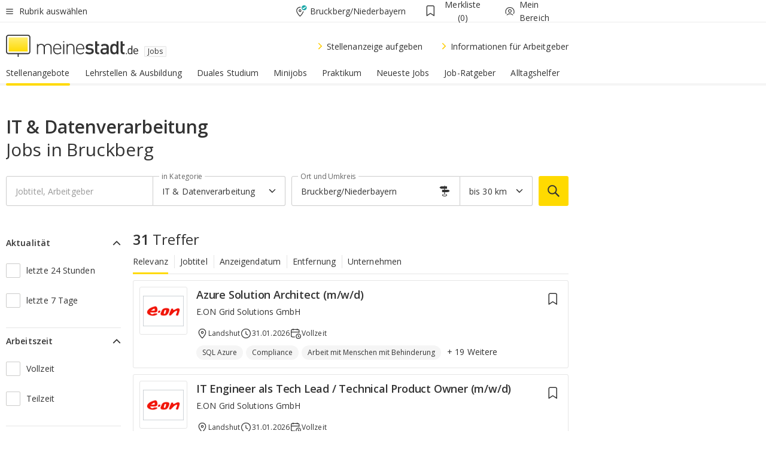

--- FILE ---
content_type: text/html;charset=UTF-8
request_url: https://jobs.meinestadt.de/bruckberg-niederbayern/jk/0-15711
body_size: 166840
content:

    <!DOCTYPE html><!--[if lte IE 9]> <html class="no-js lt-ie10"> <![endif]--><!--[if gt IE 9]><!--><html id="ms-main-page" class="no-js" lang="de"><!--<![endif]--><head><meta http-equiv="Content-Type" content="text/html; charset=UTF-8" /><meta name="viewport" content="width=device-width" /><meta http-equiv="x-ua-compatible" content="ie=edge" /><title>IT & Datenverarbeitung Jobs in Bruckberg/Niederbayern: 1.912 Stellenangebote in deiner Nähe
</title><meta name="description" content="In der regionalen Jobb&ouml;rse von meinestadt.de findest du 1.912 freie Stellen im Bereich IT & Datenverarbeitung in Bruckberg/Niederbayern. Bewirb dich jetzt!" /><link rel="canonical" href="https://jobs.meinestadt.de/bruckberg-niederbayern/jk/0-15711" /><meta name="referrer" content="unsafe-url"><link rel="preload" href="https://static.meinestadt.de/site/meinestadt/resourceCached/3.238.0/htdocs/css/desktoponly.css" as="style"><link rel="dns-prefetch" href="https://static.meinestadt.de"><link rel="dns-prefetch" href="https://image-resize.meinestadt.de"><link rel="preconnect" href="https://static.meinestadt.de"><link rel="preconnect" href="https://image-resize.meinestadt.de"><link rel="mask-icon" href="/images/favicons/ms-safari-pin-icon.svg" color="#333333"><link rel="apple-touch-icon" sizes="152x152" href="/images/favicons/icon_meinestadt_de-152x152px.png"><link rel="apple-touch-icon" sizes="167x167" href="/images/favicons/icon_meinestadt_de-167x167px.png"><link rel="apple-touch-icon" sizes="180x180" href="/images/favicons/icon_meinestadt_de-180x180px.png"><link rel="icon" type="image/png" sizes="32x32" href="/images/favicons/icon_meinestadt_de-32x32px.png"><script type="application/ld+json">{
    "@context" : "http://schema.org",
    "type" : "WebPage",
    "url" : "https://www.meinestadt.de/",
    "@type" : "Organization",
    "name": "meinestadt.de GmbH",
    "logo" : {
        "@type" : "ImageObject",
        "url" : "https://img.meinestadt.de/portal/common/ms_logo_500w.png",
        "width" : 500,
        "height" : 84
    },
    "sameAs" : [
        "https://www.facebook.com/meinestadt.de",
        "https://www.xing.com/company/meinestadt-de",
        "https://www.linkedin.com/company/meinestadtde",
        "https://de.wikipedia.org/wiki/Meinestadt.de",
        "https://www.youtube.com/user/meinestadtde",
        "https://www.instagram.com/meinestadt.de/",
        "https://twitter.com/meinestadt_de"
    ]
}</script><link rel="manifest" href="/manifest.json"><meta name="application-name" content="meinestadt.de"><meta name="theme-color" content="#333333"><meta name="mobile-web-app-capable" content="yes"><meta name="format-detection" content="telephone=no"><meta name="format-detection" content="address=no"><meta name="apple-mobile-web-app-title" content="meinestadt.de"><meta name="apple-mobile-web-app-capable" content="yes"><meta name="apple-mobile-web-app-status-bar-style" content="black"><meta name="msapplication-TileColor" content=" #333333"><meta name="/images/favicons/icon_meinestadt_de-70x70px" content="images/smalltile.png"><meta name="/images/favicons/icon_meinestadt_de-150x150px" content="images/mediumtile.png"><meta name="/images/favicons/icon_meinestadt_de-310x310px" content="images/largetile.png"><meta property="og:title" content="IT & Datenverarbeitung Jobs in Bruckberg/Niederbayern: 1.912 Stellenangebote in deiner N&auml;he
" /><meta property="twitter:title" content="IT & Datenverarbeitung Jobs in Bruckberg/Niederbayern: 1.912 Stellenangebote in deiner N&auml;he
" /><meta property="og:description" content="In der regionalen Jobb&amp;ouml;rse von meinestadt.de findest du 1.912 freie Stellen im Bereich IT & Datenverarbeitung in Bruckberg/Niederbayern. Bewirb dich jetzt!" /><meta property="og:image" content="https://static.meinestadt.de/site/meinestadt/resourceCached/3.238.0/htdocs/img/immo/og_fallbackimage.jpg" /><meta property="twitter:image:src" content="https://static.meinestadt.de/site/meinestadt/resourceCached/3.238.0/htdocs/img/immo/og_fallbackimage.jpg" /><meta property="og:url" content="https://jobs.meinestadt.de/bruckberg-niederbayern/jk/0-15711" /><meta property="og:image:width" content="1200"><meta property="og:image:height" content="630"><meta property="og:site_name" content="meinestadt.de" /><meta property="og:locale" content="de_DE"><meta property="og:type" content="website"><meta property="twitter:site" content="@meinestadt.de" /><meta property="twitter:site:id" content="18801608" /><meta property="twitter:card" content="summary_large_image" /><meta property="fb:app_id" content="1142750435829968"><meta property="fb:pages" content="64154755476"><script>
    document.addEventListener('DOMContentLoaded', function() {
        var res = document.querySelectorAll('[rel="main"]');
        var removeLoadingClass = function () {
            document.body.classList.remove('loading');
        };
        for (var i = 0; i < res.length; i++) {
            res[i].onload = removeLoadingClass;
            res[i].rel = 'stylesheet';
        }
    });
</script><link href="https://cluster-services.meinestadt.de/iconfont/latest/ms-icons.css" rel="stylesheet"><link href="https://cluster-services.meinestadt.de/iconfont/legacy/legacy-icons.css" rel="stylesheet"><link rel="preconnect" href="https://cluster-services.meinestadt.de"><link href="https://cluster-services.meinestadt.de/fonts/v1/open-sans/fonts.css" rel="stylesheet"><style>
            a,abbr,acronym,address,applet,article,aside,audio,b,big,blockquote,body,canvas,caption,center,cite,code,dd,del,details,dfn,div,dl,dt,em,embed,fieldset,figcaption,figure,footer,form,h1,h2,h3,h4,h5,h6,header,hgroup,html,i,iframe,img,ins,kbd,label,legend,li,mark,menu,nav,object,ol,output,p,pre,q,ruby,s,samp,section,small,span,strike,strong,sub,summary,sup,table,tbody,td,tfoot,th,thead,time,tr,tt,u,ul,var,video{border:0;font:inherit;font-size:100%;margin:0;padding:0;vertical-align:initial}html{line-height:1}ol,ul{list-style:none}table{border-collapse:collapse;border-spacing:0}caption,td,th{font-weight:400;text-align:left;vertical-align:middle}blockquote{quotes:none}blockquote:after,blockquote:before{content:"";content:none}a img{border:none}input{-webkit-appearance:none;border-radius:0}article,aside,details,figcaption,figure,footer,header,hgroup,main,menu,nav,section,summary{display:block}a{color:#333;text-decoration:none}a:focus,a:hover{color:#feba2e}button{border-radius:0}.ms-bold,strong{font-weight:600}.ms-italic{font-style:italic}.ms-underline{text-decoration:underline}html{-webkit-text-size-adjust:100%}html.-noScroll{overflow:hidden;position:fixed}body{background-color:#fff;color:#333;display:flex;flex-direction:column;font-family:Open Sans,Roboto,-apple-system,sans-serif;font-size:14px;letter-spacing:.1px;min-height:100vh;position:relative}@media (-ms-high-contrast:none){body{height:1px}}body#ms_jobadvert{background-color:initial}body.-noScroll{overflow:hidden}@media (min-width:1280px){body.-noScroll{padding-right:15px}}picture{display:block;position:relative}button:disabled,input[type=button]:disabled,input[type=submit]:disabled{cursor:not-allowed}button,input,select,textarea{appearance:none;border:none;color:#333;font-size:14px;letter-spacing:.1px;line-height:22px;margin:0;padding:0}button,input,select,textarea{font-family:Open Sans,Roboto,-apple-system,sans-serif}select::-ms-expand{display:none}button{background-color:initial}input[type=number]{-moz-appearance:textfield}input[type=number]::-webkit-inner-spin-button,input[type=number]::-webkit-outer-spin-button{-webkit-appearance:none;margin:0}p{line-height:20px}.ms-hidden{display:none!important}.ms-maincontent{background-color:#fff;padding:30px 10px 10px;width:calc(100% - 20px)}.ms-maincontent.hasSearchbox{padding-top:10px}.ms-maincontent.ms-maincontent-noTopSpacing{padding-top:0}.ms-maincontent.ms-maincontent-section:not(:empty){margin-bottom:20px}.ms-clear{clear:both;margin:0!important}.ms-clear-both-space-10{clear:both;height:10px}.ms-clear-both-space-15{clear:both;height:15px}.ms-clear-both-space-20{clear:both;height:20px}.ms-clear-both-space-30{clear:both;height:30px}.ms-float-left{float:left}.ms-float-right{float:right}#ms-page{flex-grow:1;position:relative}#ms-content{background-color:#fff;margin-top:10px;position:relative}@media screen and (max-width:1023px){#ms-content{width:800px}}@media screen and (min-width:1024px) and (max-width:1279px){#ms-content{width:800px}}@media screen and (min-width:1280px) and (max-width:1599px){#ms-content{margin-left:auto;margin-right:320px;width:960px}}@media screen and (min-width:1600px){#ms-content{margin-left:auto;margin-right:auto;width:960px}}#ms_jobadvert #ms-content{width:auto}.ms-wrapper-morelink a{display:block;padding-bottom:30px;padding-top:10px;text-align:center}.ms-body-no-scroll{overflow:hidden;position:fixed}b{font-weight:600}*{-webkit-tap-highlight-color:rgba(0,0,0,0);-moz-tap-highlight-color:#0000}:focus,:hover{outline:none}input:-webkit-autofill,input:-webkit-autofill:active,input:-webkit-autofill:focus,input:-webkit-autofill:hover{-webkit-transition:color 9999s ease-out,background-color 9999s ease-out;-webkit-transition-delay:9999s}.cms-center{font-size:14px;letter-spacing:.1px;line-height:22px;text-align:center}.cms-center,.ms-structure-row{display:block}.ms-structure-row .ms-structure-col1{margin:0 20px 0 0;width:300px}.ms-structure-content,.ms-structure-row .ms-structure-col1{display:inline-block;vertical-align:top}.ms-structure-content:first-child{margin:0 20px 0 0}.ms-structure-bar{display:inline-block;vertical-align:top;width:300px}.ms-structure-bar:first-child{margin:0 20px 0 0}.ms-structure-bar .ms-structure-col1{display:block}.ms-structure-duo{overflow:hidden}.ms-structure-duo>.ms-structure-col1{display:inline-block;vertical-align:top}.ms-structure-content>.ms-structure-col1{margin:0;width:620px}.ms-structure-content>.ms-structure-col1:first-child{display:block}@media screen and (max-width:1279px){.ms-structure-row>.ms-structure-col1{width:460px}.ms-structure-row>.ms-structure-col1:nth-child(2n+0){margin:0;width:300px}.ms-structure-row .ms-structure-content>.ms-structure-col1,.ms-structure-row .ms-structure-duo>.ms-structure-col1{margin:0;width:460px}.ms-structure-row .ms-structure-duo .ms-structure-col1{width:220px}.ms-structure-row .ms-structure-duo .ms-structure-col1:first-child{margin-right:20px}.ms-structure-content,.ms-structure-duo{width:460px}.ms-structure-column .ms-structure-bar,.ms-structure-column .ms-structure-content{margin:0;overflow:hidden;width:780px}.ms-structure-column .ms-structure-bar .ms-structure-col1,.ms-structure-column .ms-structure-content .ms-structure-col1{margin:0 20px 0 0}.ms-structure-column .ms-structure-bar .ms-structure-col1:nth-child(2n+0),.ms-structure-column .ms-structure-content .ms-structure-col1:nth-child(2n+0){margin:0;width:300px}.ms-structure-column .ms-structure-bar .ms-structure-col1{width:460px}}@media screen and (min-width:1280px){.ms-structure-row .ms-structure-content>.ms-structure-col1:nth-child(2n+0),.ms-structure-row .ms-structure-duo>.ms-structure-col1:nth-child(2n+0),.ms-structure-row>.ms-structure-col1:nth-child(3n+0){margin:0}.ms-structure-column .ms-structure-content .ms-structure-col1{margin:0 20px 0 0;width:300px}.ms-structure-content,.ms-structure-duo{width:620px}}#ms-page div.ms-structure-bar:empty,#ms-page div.ms-structure-col1:empty,#ms-page div.ms-structure-column:empty,#ms-page div.ms-structure-content:empty,#ms-page div.ms-structure-duo:empty,#ms-page div.ms-structure-row:empty{display:none}.ms-structure-flex{display:flex;width:100%}.ms-structure-flex__item{flex:1}.ms-structure-flex__item+.ms-structure-flex__item{margin-left:20px}        </style><link rel="main" type="text/css" href="https://static.meinestadt.de/site/meinestadt/resourceCached/3.238.0/htdocs/css/desktoponly.css" /><style>
        .t-header{border-bottom:4px solid #f5f5f5;display:flex;flex-direction:column;font-size:14px;letter-spacing:.1px;margin-bottom:10px;position:relative;width:100%}@media screen and (min-width:768px) and (max-width:1279px){.t-header{min-width:800px}}@media screen and (min-width:1600px){.t-header{align-items:center}}@media screen and (min-width:1280px) and (max-width:1599px){.t-header{align-items:flex-end}}.t-header:before{background-color:#f5f5f5;content:"";display:block;height:2px;left:0;position:absolute;top:36px;width:100%;z-index:-1}.t-header__highlight{align-items:center;background-color:#ffe757;display:flex;font-size:14px;height:30px;height:33px;justify-content:center;letter-spacing:.1px;line-height:22px}.t-header__content{box-sizing:border-box;display:grid}@media (-ms-high-contrast:none){.t-header__content{z-index:12}}@media (min-width:1280px){.t-header__content{width:960px}}.t-header__content{grid-template-areas:"headerNavigationToggle headerMetaLinks" "expandableRelocation   expandableRelocation" "headerLogo             headerCtaBar" "headerNavigationBar    headerNavigationBar";grid-template-columns:1fr 1fr;padding-left:10px;padding-right:10px;width:800px}@media screen and (max-width:1023px){.t-header__content{width:800px}}@media screen and (min-width:1024px) and (max-width:1279px){.t-header__content{width:800px}}@media screen and (min-width:1280px) and (max-width:1599px){.t-header__content{margin-left:auto;margin-right:320px;width:960px}}@media screen and (min-width:1600px){.t-header__content{margin-left:auto;margin-right:auto;width:960px}}.t-header__slideNavigation.t-slideNavigation{min-width:320px;width:320px;z-index:7000000}.t-header.-noBorderTop:before{content:none}.t-header.-noBorderBottom{border-bottom:0;margin-bottom:0}@media screen and (-ms-high-contrast:none) and (min-width:1280px) and (max-width:1599px){.t-header__content{margin-right:300px;padding-right:30px}}
.o-headerDesktopSkeleton{animation:header-2-0 3s infinite;background-color:#fff;background-image:linear-gradient(90deg,#fff0,#fffc 50%,#fff0),linear-gradient(#f5f5f5 38px,#0000 0),linear-gradient(#f5f5f5 99px,#0000 0);background-position:-150% 0,10px 10px,10px 53px;background-repeat:no-repeat;background-size:150px 100%,100% 38px,100% 99px;margin-left:auto;margin-right:auto;margin-top:-10px;min-height:163px;width:100%}@keyframes header-2-0{to{background-position:350% 0,10px 10px,10px 53px}}
.t-headerNavigationToggle{align-items:center;display:flex;grid-area:headerNavigationToggle;max-height:38px}.t-headerNavigationToggle__button{align-items:center;cursor:pointer;display:flex;padding-right:15px;position:relative}.t-headerNavigationToggle__svg{height:auto;width:12px}.t-headerNavigationToggle__text{display:flex;font-size:14px;letter-spacing:.1px;line-height:22px;padding-left:10px}
.t-headerMetaLinks{display:flex;grid-area:headerMetaLinks;height:38px;justify-content:flex-end}.t-headerMetaLinks__items{align-items:center;display:flex;justify-content:flex-end;width:100%}.t-headerMetaLinks__item{display:flex;list-style:none;padding-left:10px;position:relative}.t-headerMetaLinks__item:first-child{padding-right:10px}.t-headerMetaLinks__item:last-child{padding-left:10px}.t-headerMetaLinks__item:only-child{padding-left:0;padding-right:0}.t-headerMetaLinks__item:only-child:after{display:none}
.t-headerLocationToggle{align-items:center;cursor:pointer;display:flex;grid-area:headerLocationToggle;justify-content:flex-end;position:relative}.t-headerLocationToggle.-active:before{border-color:#0000 #0000 #f5f5f5;border-style:solid;border-width:0 10px 10px;content:"";height:0;left:1px;position:absolute;top:36px;width:0}.t-headerLocationToggle__iconSvg{font-size:14px;letter-spacing:.1px;line-height:22px}.t-headerLocationToggle__locationText{padding-left:5px;-webkit-user-select:none;user-select:none}
.cms-header-bookmarks{align-items:center;cursor:pointer;display:flex;padding:0 20px;-webkit-user-select:none;user-select:none}.cms-header-bookmarks__iconWrapper{align-self:center;display:flex;flex-shrink:0;position:relative}.cms-header-bookmarks__iconWrapper.-hasDot:before{background-color:#ff5151;border:2px solid #fff;border-radius:50%;box-sizing:border-box;content:"";display:block;height:12px;position:absolute;right:0;top:-2px;width:12px}.cms-header-bookmarks__icon{font-size:22px}.cms-header-bookmarks__text{margin-left:5px}
.cms-hmls{align-items:center;cursor:pointer;display:flex;justify-content:center;padding-left:0;padding-right:0;position:relative;-webkit-user-select:none;user-select:none}.cms-hmls__loggedIn,.cms-hmls__loggedOut{height:23px;margin-right:5px;width:23px}.cms-hmls__loggedIn{display:none}.cms-hmls__dropdown{background-color:#fff;border:1px solid #e5e5e5;border-radius:3px;box-shadow:0 6px 14px 0 #3333331a;left:-10px;position:absolute;top:calc(100% + 2px);z-index:35}.cms-hmls__dropdown:after{background-color:#fff;border-color:#e5e5e5 #0000 #0000 #e5e5e5;border-style:solid;border-top-left-radius:3px;border-width:1px;bottom:100%;box-sizing:border-box;content:"";display:block;height:10.6066017178px;left:13px;position:absolute;transform:rotate(45deg);transform-origin:left bottom;width:10.6066017178px}.cms-hmls__link{align-items:center;border-radius:3px;cursor:pointer;display:flex;margin:5px;padding:5px 15px 5px 5px;position:relative;-webkit-user-select:none;user-select:none;white-space:nowrap;z-index:5}.cms-hmls__link:hover{background-color:#f5f5f5;color:#333}.cms-hmls__link:hover .cms-hmls__linkIcon{background-color:#fff}.cms-hmls__divider{background-color:#e5e5e5;display:block;height:1px;width:100%}.cms-hmls__label{font-size:14px;letter-spacing:.1px;line-height:22px}.cms-hmls__linkIcon{background-color:#f5f5f5;border:1px solid #e5e5e5;border-radius:3px;height:25px;margin-right:10px;width:25px}.cms-hmls.-loggedIn .cms-hmls__loggedIn{display:block}.cms-hmls.-hidden .cms-hmls__dropdown,.cms-hmls.-loggedIn .cms-hmls__loggedOut{display:none}
.o-expandableRelocation{border-radius:3px;grid-area:expandableRelocation;grid-template-areas:"text  . form";grid-template-columns:310px 1fr 470px;padding:5px 0}@media screen and (min-width:768px) and (max-width:1279px){.o-expandableRelocation{grid-template-areas:"text  . form";grid-template-columns:310px 1fr 430px}}.o-expandableRelocation__form{grid-gap:10px;display:grid;grid-area:form;-ms-grid-column:3;-ms-grid-row:1;grid-template-areas:"input button";grid-template-columns:300px 160px}@media screen and (min-width:768px) and (max-width:1279px){.o-expandableRelocation__form{grid-template-areas:"input button";grid-template-columns:280px 140px}}.o-expandableRelocation__input{grid-area:input;-ms-grid-column:1;-ms-grid-row:1;margin-top:0}.o-expandableRelocation__submitButton{grid-area:button;-ms-grid-column:3;-ms-grid-row:1;height:50px}@media screen and (min-width:768px) and (max-width:1279px){.o-expandableRelocation__input{-ms-grid-column:1;-ms-grid-row:1}.o-expandableRelocation__submitButton{-ms-grid-column:3;-ms-grid-row:1}}.o-expandableRelocation__headingText{display:flex;flex-direction:column;font-size:14px;grid-area:text;-ms-grid-column:1;-ms-grid-row:1;justify-content:center;letter-spacing:.1px;line-height:22px;-webkit-user-select:none;user-select:none;white-space:nowrap}@media screen and (min-width:768px) and (max-width:1279px){.o-expandableRelocation__form{-ms-grid-column:3;-ms-grid-row:1}.o-expandableRelocation__headingText{-ms-grid-column:1;-ms-grid-row:1}}
.o-expandable{align-items:center;background-color:#f5f5f5;display:none}.o-expandable.-active{display:grid}.o-expandable__background{background-color:#f5f5f5;content:"";display:block;height:61px;left:0;position:absolute;top:38px;width:100%;z-index:-1}
.m-soloInputfield__input.-truncate{overflow:hidden;text-overflow:ellipsis;white-space:nowrap}.m-soloInputfield{background-color:#fff;border:1px solid #ccc;border-radius:3px;box-sizing:border-box;flex-grow:1;height:50px;margin-top:7px;padding-left:15px;padding-right:15px;position:relative}.m-soloInputfield__border:after,.m-soloInputfield__border:before{background-color:initial;border-radius:0 0 3px 3px;bottom:-1px;box-sizing:border-box;content:"";display:block;height:3px;left:-1px;position:absolute;right:-1px;transition-duration:.3s;transition-timing-function:cubic-bezier(.4,0,.2,1)}.m-soloInputfield__border:after{transform:scaleX(0);transform-origin:center;transition-property:transform,background-color}.m-soloInputfield__input,.m-soloInputfield__label{font-size:14px;letter-spacing:.1px;line-height:22px}.m-soloInputfield__svg{bottom:10px;font-size:20px;left:5px;position:absolute;transform:scale(0);transform-origin:center;transition-duration:.3s;transition-property:transform;transition-timing-function:cubic-bezier(.4,0,.2,1)}.m-soloInputfield__resetButton{cursor:pointer;display:none;height:44px;max-height:44px;max-width:44px;min-height:44px;min-width:44px;position:absolute;right:1px;top:0;width:44px}.m-soloInputfield__resetButton:after,.m-soloInputfield__resetButton:before{background-color:#333;border:1px solid #333;box-sizing:border-box;content:"";height:0;left:14px;position:absolute;top:21px;width:16px}.m-soloInputfield__resetButton:before{transform:rotate(45deg)}.m-soloInputfield__resetButton:after{transform:rotate(-45deg)}.m-soloInputfield__label{background-color:#fff;color:#999;left:10px;padding-left:5px;padding-right:5px;pointer-events:none;position:absolute;top:14px;transform-origin:left;transition-duration:.3s;transition-property:transform;transition-timing-function:cubic-bezier(.4,0,.2,1);-webkit-user-select:none;user-select:none}.m-soloInputfield__input{-moz-appearance:textfield;background-color:initial;box-sizing:border-box;height:100%;width:100%}.m-soloInputfield__input::-ms-clear{display:none}.m-soloInputfield__input.-cta{cursor:pointer}.m-soloInputfield__autocomplete{left:0;position:absolute;top:100%;width:100%;z-index:5000000}.m-soloInputfield.-focus .m-soloInputfield__input~.m-soloInputfield__border:after,.m-soloInputfield__input:focus~.m-soloInputfield__border:after{background-color:#ffda00;transform:scaleX(1)}.m-soloInputfield.-focus .m-soloInputfield__input~.m-soloInputfield__label,.m-soloInputfield__input:focus~.m-soloInputfield__label,.m-soloInputfield__input:not([value=""])~.m-soloInputfield__label,.m-soloInputfield__input[readonly]~.m-soloInputfield__label{transform:scale(.8571428571) translateY(-29.7142857143px)}.m-soloInputfield.-focus .m-soloInputfield__input~.m-soloInputfield__svg,.m-soloInputfield__input:focus~.m-soloInputfield__svg,.m-soloInputfield__input:not([value=""])~.m-soloInputfield__svg,.m-soloInputfield__input[readonly]~.m-soloInputfield__svg{transform:scale(1)}.m-soloInputfield__input:not(-ms-input-placeholder)~.m-soloInputfield__resetButton,.m-soloInputfield__input:not(placeholder-shown)~.m-soloInputfield__resetButton{display:block}.m-soloInputfield__input:placeholder-shown~.m-soloInputfield__resetButton{display:none}.m-soloInputfield.-hover .m-soloInputfield__border:before,.m-soloInputfield:hover .m-soloInputfield__border:before{background-color:#ccc}.m-soloInputfield.-borderColorDefaultWhite{border:1px solid #fff}.m-soloInputfield.-hasSvg .m-soloInputfield-focus .m-soloInputfield__input,.m-soloInputfield.-hasSvg .m-soloInputfield__input:focus,.m-soloInputfield.-hasSvg .m-soloInputfield__input:not([value=""]),.m-soloInputfield.-hasSvg .m-soloInputfield__input[readonly]{padding-left:20px}.m-soloInputfield.-hasSvg .m-soloInputfield-focus .m-soloInputfield__input~.m-soloInputfield__svg,.m-soloInputfield.-hasSvg .m-soloInputfield__input:focus~.m-soloInputfield__svg,.m-soloInputfield.-hasSvg .m-soloInputfield__input:not([value=""])~.m-soloInputfield__svg,.m-soloInputfield.-hasSvg .m-soloInputfield__input[readonly]~.m-soloInputfield__svg{transform:scale(1)}.m-soloInputfield.-noMarginTop{margin-top:0}.m-soloInputfield.-focus .m-soloInputfield.-noFloatingLabel__input~.m-soloInputfield__label,.m-soloInputfield.-noFloatingLabel .m-soloInputfield__input:focus~.m-soloInputfield__label,.m-soloInputfield.-noFloatingLabel .m-soloInputfield__input:not([value=""])~.m-soloInputfield__label,.m-soloInputfield.-noFloatingLabel .m-soloInputfield__input[readonly]~.m-soloInputfield__label{display:none}
.m-autocomplete{-webkit-overflow-scrolling:touch;background:#fff;border-bottom-left-radius:3px;border-bottom-right-radius:3px;box-shadow:0 4px 12px 1px #3333;width:100%;z-index:5001000}.m-autocomplete,.m-autocomplete__group,.m-autocomplete__suggestion{box-sizing:border-box}.m-autocomplete__suggestion{cursor:pointer;padding:10px 20px}.m-autocomplete__suggestion.-selected,.m-autocomplete__suggestion:hover{background-color:#f5f5f5}.m-autocomplete__suggestion.-padding15{padding-bottom:15px;padding-top:15px}.m-autocomplete__suggestion.-indented{padding-left:40px}.m-autocomplete__caption,.m-autocomplete__title{font-size:12px;letter-spacing:normal;line-height:20px}.m-autocomplete__title{color:#999;margin-left:20px;margin-right:20px;padding-bottom:15px;padding-top:15px}.m-autocomplete__suggestion+.m-autocomplete__title{border-top:1px solid #ccc}
.a-button.-secondary .a-button__label{overflow:hidden;text-overflow:ellipsis;white-space:nowrap}.a-button{fill:#333;align-items:center;border:none;border-radius:3px;box-sizing:border-box;color:#333;cursor:pointer;display:flex;flex-shrink:0;font-size:14px;height:50px;justify-content:center;letter-spacing:.1px;line-height:22px;margin:0;min-height:50px;overflow:hidden;padding:0 20px;position:relative;text-decoration:none;transition-duration:.3s;transition-property:color,background-color,opacity;transition-timing-function:cubic-bezier(.4,0,.2,1);-webkit-user-select:none;user-select:none;width:auto}.a-button:active{transform:translateY(2px)}.a-button+.a-button{margin-left:10px}.a-button+.a-button.-marginRight{margin-right:10px}.a-button__label{display:block;pointer-events:none}.a-button__label.-inactive{text-align:left}.a-button__label.-firstLabel{padding-right:5px}.a-button__counter{font-weight:600;margin-right:10px}.a-button__loader{border:3px solid #333;border-radius:50%;box-sizing:border-box;height:22px;min-height:22px;min-width:22px;position:relative;width:22px}.a-button__loader:after,.a-button__loader:before{animation-duration:1.5s;animation-iteration-count:infinite;animation-name:loadingSpinner;animation-timing-function:ease;border:5px solid #0000;border-radius:50%;bottom:-4px;box-sizing:border-box;content:"";left:-4px;position:absolute;right:-4px;top:-4px;transform-origin:center;z-index:0}.a-button__loader:before{animation-delay:.3s;border-right-color:#fced96;border-top-color:#fced96;transform:rotate(45deg)}.a-button__loader:after{border-bottom-color:#fced96;border-left-color:#fced96}@keyframes loadingSpinner{0%{transform:rotate(45deg)}to{transform:rotate(405deg)}}.a-button__loader{display:none;left:50%;position:absolute;top:50%;transform:translate(-50%,-50%)}.a-button__svg{height:14px;margin-right:10px;pointer-events:none;width:14px}.a-button__filterCount{background-color:#e5e5e5;border:1px solid #ccc;border-radius:3px;display:none;font-weight:600;margin-left:5px;padding-left:10px;padding-right:10px}.a-button.-primary{background-color:#ffda00;max-width:620px}@media (min-width:1280px){.a-button.-primary{min-width:160px}}.a-button.-primary:active,.a-button.-primary:hover,.a-button.-primary:not(.-noFocus):focus{fill:#333;background-color:#feba2e;color:#333;text-decoration:none}.a-button.-primary:disabled{fill:#999;background-color:#fced96;color:#999}.a-button.-secondary{background-color:#f5f5f5;border:1px solid #ccc}.a-button.-secondary:active,.a-button.-secondary:hover,.a-button.-secondary:not(.-noFocus):focus{fill:#333;background-color:#ccc;color:#333;text-decoration:none}.a-button.-secondary:disabled{fill:#999;background-color:#f5f5f5;border:1px solid #f5f5f5;color:#999}.a-button.-secondary-ghost{background-color:initial;border:1px solid #fff;color:#fff}.a-button.-secondary-ghost:active,.a-button.-secondary-ghost:hover,.a-button.-secondary-ghost:not(.-noFocus):focus{background-color:#fff;color:#333;text-decoration:none}.a-button.-secondary-ghost:active .a-button__svg,.a-button.-secondary-ghost:hover .a-button__svg,.a-button.-secondary-ghost:not(.-noFocus):focus .a-button__svg{fill:#333}.a-button.-secondary-ghost:disabled{background-color:#fff;color:#999;text-decoration:none}.a-button.-secondary-ghost:disabled .a-button__svg{fill:#999}.a-button.-secondary-ghost .a-button__svg{fill:#fff}.a-button.-invertedColor{background-color:#feba2e}.a-button.-invertedColor:active,.a-button.-invertedColor:hover,.a-button.-invertedColor:not(.-noFocus):focus{background-color:#ffda00}.a-button.-standalone{flex-shrink:1}.a-button.-standalone .a-button.-primary{height:auto;padding-bottom:10px;padding-top:10px}.a-button.-standalone .a-button__label{font-size:14px;letter-spacing:.1px;line-height:22px;text-align:center}.a-button.-standalone+.a-button.-standalone{margin-left:10px;margin-right:0}.a-button.-standalone.-primary+.a-button.-standalone.-secondary{margin-left:0;margin-right:10px;order:-1}.a-button.-full{flex-basis:100%;width:100%}.a-button.-primaryInactive,.a-button.-secondaryInactive{fill:#999;color:#999;cursor:no-drop;pointer-events:none}.a-button.-primaryInactive{background-color:#fced96}.a-button.-secondaryInactive{background-color:#e5e5e5}.a-button.-loading{align-items:center;background-color:#fced96;cursor:no-drop;justify-content:center;pointer-events:none}.a-button.-loading .a-button__loader{display:block}.a-button.-loading .a-button__label{opacity:0}.a-button.-loading .a-button__svg{display:none}.a-button.-bigIcon .a-button__svg{height:22px;width:22px}.a-button.-columned{margin-top:30px}.a-button.-columned+.a-button.-columned{margin-left:0}.a-button.-noMargin{margin-left:0;margin-top:0}.a-button.-right{float:right;width:auto}.a-button.-white{color:#fff}.a-button.-hidden{display:none}.a-button.-noBorderRadius{border-radius:0}.a-button.-auto{width:auto}.a-button.-bold{font-weight:600}.a-button.-notClickable{pointer-events:none}.a-button.-small{height:30px;max-height:30px;min-height:30px;padding-left:10px;padding-right:10px}.a-button.-grayLoader{background-color:#f5f5f5}.a-button.-grayLoader .a-button__loader:before{border-right-color:#f5f5f5;border-top-color:#f5f5f5}.a-button.-grayLoader .a-button__loader:after{border-bottom-color:#f5f5f5;border-left-color:#f5f5f5}.a-button.-isFilter .a-button__label{display:flex}.a-button.-isFilter .a-button__filterCount.-hasFilter{display:inline-block}@media (-ms-high-contrast:none){.a-button.-secondary .a-button__label{overflow:visible}}
.t-headerLogo__extraText--truncated{overflow:hidden;text-overflow:ellipsis;white-space:nowrap}.t-headerLogo{box-sizing:border-box;display:flex;grid-area:headerLogo}.t-headerLogo__slogan{align-items:center;box-sizing:border-box;display:flex;height:37px;margin:20px 0;position:relative}.t-headerLogo__slogan:active,.t-headerLogo__slogan:focus,.t-headerLogo__slogan:hover{color:#333}.t-headerLogo__svg{height:100%;min-width:221px;padding-right:10px}.t-headerLogo__channelButton{align-self:center;background-color:#f5f5f580;border:1px solid #e5e5e5;border-radius:1px;font-size:12px;margin-top:auto;padding:2px 5px;-webkit-user-select:none;user-select:none}.t-headerLogo__extraText{color:#333;font-size:12px;letter-spacing:normal;line-height:20px;margin-left:47px;margin-top:5px}.t-headerLogo__extraText--truncated{width:170px}.t-headerLogo .ms_debug_version_info{font-size:10px;left:50px;position:absolute;top:0}@media (min-width:1280px){.t-headerLogo .ms_debug_version_info{left:50px!important;top:0}}
.t-headerCtaBar{align-items:center;display:flex;grid-area:headerCtaBar;height:50px;justify-content:flex-end;margin-top:15px}.t-headerCtaBar__items{align-items:flex-end;display:flex;flex-direction:row;justify-content:flex-end;width:100%}.t-headerCtaBar__item{display:flex;list-style:none;padding-left:10px;position:relative}.t-headerCtaBar__item:first-child{padding-right:15px}.t-headerCtaBar__item:last-child{padding-left:15px}.t-headerCtaBar__item:only-child{padding-left:0;padding-right:0}.t-headerCtaBar__item:only-child:before{display:none}.t-headerCtaBar .t-headerCtaBar__button{height:50px;padding:0 30px}
.m-textLink.-list:not(.-listMultiLine) .m-textLink__link,.m-textLink__facet,.m-textLink__linktext.-truncated{overflow:hidden;text-overflow:ellipsis;white-space:nowrap}.m-textLink.-listMultiLine .m-textLink__link{overflow:hidden;word-break:break-all}@supports (word-break:break-word){.m-textLink.-listMultiLine .m-textLink__link{word-break:break-word}}@supports (hyphens:auto){.m-textLink.-listMultiLine .m-textLink__link{hyphens:auto;word-break:normal}}.m-textLink{align-items:baseline;color:inherit;cursor:pointer;display:flex;font-size:inherit;font-weight:inherit;line-height:inherit;text-decoration:none!important}.m-textLink .m-textLink__linktext{background-image:linear-gradient(#fc0,#fc0);background-position:50% 100%;background-repeat:no-repeat;background-size:0 2px;transition:background-size .2s ease-in}.m-textLink.styleguide-active .m-textLink__linktext,.m-textLink:focus .m-textLink__linktext,.m-textLink:hover .m-textLink__linktext{background-size:100% 2px}.m-textLink:active .m-textLink__linktext{background-image:linear-gradient(#333,#333);background-size:100% 2px}.m-textLink__link{color:#333}.m-textLink__linktext.-truncated{display:inherit;max-width:580px}.m-textLink__facet{color:#999}.m-textLink__facet.-truncated{max-width:580px}.m-textLink__svg{color:#fc0;display:inline-block;height:12px;margin-right:5px;max-height:12px;max-width:12px;min-height:12px;min-width:12px;width:12px}.m-textLink__svg.-bigIcon{height:24px;margin-right:10px}.m-textLink:active .m-textLink__link:before{background-color:#333;transform:scaleX(1)}.m-textLink.-dustygray .m-textLink__link{color:#999}.m-textLink.-fake-link .m-textLink__link:before{display:none}.m-textLink.-list{color:#333;display:flex;font-size:14px;letter-spacing:.1px;line-height:22px}.m-textLink.-list+.m-textLink.-list{margin-top:10px}.m-textLink.-inflated:after{bottom:0;content:"";display:block;left:0;position:absolute;right:0;top:0;z-index:10}.m-textLink.-facetted .m-textLink__linktext{margin-right:5px}.m-textLink.-copylink{display:inline-block}.m-textLink.-copylink .m-textLink__linktext{background-image:linear-gradient(#fc0,#fc0);background-position:50% 100%;background-repeat:no-repeat;background-size:80% 2px;transition:background-size .2s ease-in}.m-textLink.-copylink.styleguide-active .m-textLink__linktext,.m-textLink.-copylink:focus .m-textLink__linktext,.m-textLink.-copylink:hover .m-textLink__linktext{background-size:100% 2px}.m-textLink.-copylink:active .m-textLink__linktext{background-image:linear-gradient(#333,#333);background-size:100% 2px}.m-textLink.-suggestionLink .m-textLink__linktext{background-image:linear-gradient(#fc0,#fc0);background-position:50% 100%;background-repeat:no-repeat;background-size:80% 2px;transition:background-size .2s ease-in}.m-textLink.-suggestionLink.styleguide-active .m-textLink__linktext,.m-textLink.-suggestionLink:focus .m-textLink__linktext,.m-textLink.-suggestionLink:hover .m-textLink__linktext{background-size:100% 2px}.m-textLink.-suggestionLink:active .m-textLink__linktext{background-image:linear-gradient(#333,#333);background-size:100% 2px}.m-textLink.-anchorLink{background-image:linear-gradient(#fc0,#fc0);background-position:50% 100%;background-repeat:no-repeat;background-size:0 2px;display:inline;transition:background-size .2s ease-in}.m-textLink.-anchorLink:focus,.m-textLink.-anchorLink:hover{background-size:100% 2px}.m-textLink.-anchorLink:hover{color:#333}.m-textLink.-noUnderline .m-textLink__linktext{background-image:none;background-size:0 0}.m-textLink.-white .m-textLink__link,.m-textLink.-white .m-textLink__link:focus,.m-textLink.-white .m-textLink__link:hover,.m-textLink.-white:focus .m-textLink__link,.m-textLink.-white:hover .m-textLink__link{color:#fff}.m-textLink.-iconCenter{align-items:center}.m-textLink.-capitalize{text-transform:capitalize}.m-textLink.-activeSearchboxTab{background-color:#e5e5e5}.m-textLink.-darkIcon .m-textLink__svg{color:#333}.m-textLink.-hidden{display:none}.m-textLink.-multiColumned{padding-right:20px}.m-textLink.-footer{align-items:center}.m-textLink.-footer .m-textLink__svg{height:21px}.m-textLink.-footer .m-textLink__linktext{padding-bottom:3px}.m-textLink.-center{display:block;justify-content:center;text-align:center}.m-textLink.-center .m-textLink__link{display:inline}
.t-headerNavigationBar__itemLink:after{background-image:linear-gradient(180deg,#f5f5f5,#f5f5f5);background-position:50% 100%;background-repeat:no-repeat;background-size:0 4px;content:"";height:4px;left:0;position:absolute;top:100%;transition:background-size .2s linear;width:calc(100% - 25px)}.t-headerNavigationBar__itemLink:hover:after{background-image:linear-gradient(#ffda00,#ffda00);background-size:100% 4px;border-radius:2px}.t-headerNavigationBar__itemLink:active:after{background-image:linear-gradient(#fc0,#fc0);background-size:100% 4px;border-radius:2px;left:-3px;width:calc(100% - 19px)}.t-headerNavigationBar__items{display:flex;flex-direction:row;width:100%}.t-headerNavigationBar__item{list-style:none;padding-bottom:10px;position:relative}.t-headerNavigationBar__itemLinkText{padding-right:20px;white-space:nowrap}@media (min-width:1280px){.t-headerNavigationBar__itemLinkText{padding-right:25px}}.t-headerNavigationBar__itemLinkSvg{height:12px;width:12px}.t-headerNavigationBar__itemLink{color:#333;cursor:pointer;margin:0;min-width:100%;padding-bottom:10px;padding-top:0}.t-headerNavigationBar__itemLink:after{width:calc(100% - 20px)}@media (min-width:1280px){.t-headerNavigationBar__itemLink:after{width:calc(100% - 25px)}}.t-headerNavigationBar__itemLink:active{left:-3px;width:calc(100% - 12px)}.t-headerNavigationBar__itemLink.-currentChannel{pointer-events:none}.t-headerNavigationBar__itemLink.-currentChannel:after{background-image:linear-gradient(#ffda00,#ffda00);background-size:100% 4px;border-radius:2px}.t-headerNavigationBar__itemLink.-hideHighlighting:after{background-image:linear-gradient(180deg,#f5f5f5,#f5f5f5);background-size:0 4px}.t-headerNavigationBar__itemLink.-noPaddingRight:hover:after{width:100%}.t-headerNavigationBar__itemLink.-noPaddingRight:active:after{left:-4px;width:calc(100% + 8px)}.t-headerNavigationBar__itemLink.-noPaddingRight .t-headerNavigationBar__itemLinkText{padding-right:5px}.t-headerNavigationBar__itemLink:active,.t-headerNavigationBar__itemLink:focus,.t-headerNavigationBar__itemLink:hover,.t-headerNavigationBar__itemLink:visited{color:#333}.t-headerNavigationBar{display:grid;grid-area:headerNavigationBar}
.t-headerNavigationBar__itemLink:after{background-image:linear-gradient(180deg,#f5f5f5,#f5f5f5);background-position:50% 100%;background-repeat:no-repeat;background-size:0 4px;content:"";height:4px;left:0;position:absolute;top:100%;transition:background-size .2s linear;width:calc(100% - 25px)}.t-headerNavigationBar__itemLink:hover:after{background-image:linear-gradient(#ffda00,#ffda00);background-size:100% 4px;border-radius:2px}.t-headerNavigationBar__itemLink:active:after{background-image:linear-gradient(#fc0,#fc0);background-size:100% 4px;border-radius:2px;left:-3px;width:calc(100% - 19px)}.t-headerNavigationBar__items{display:flex;flex-direction:row;width:100%}.t-headerNavigationBar__item{list-style:none;padding-bottom:10px;position:relative}.t-headerNavigationBar__itemLinkText{padding-right:20px;white-space:nowrap}@media (min-width:1280px){.t-headerNavigationBar__itemLinkText{padding-right:25px}}.t-headerNavigationBar__itemLinkSvg{height:12px;width:12px}.t-headerNavigationBar__itemLink{color:#333;cursor:pointer;margin:0;min-width:100%;padding-bottom:10px;padding-top:0}.t-headerNavigationBar__itemLink:after{width:calc(100% - 20px)}@media (min-width:1280px){.t-headerNavigationBar__itemLink:after{width:calc(100% - 25px)}}.t-headerNavigationBar__itemLink:active{left:-3px;width:calc(100% - 12px)}.t-headerNavigationBar__itemLink.-currentChannel{pointer-events:none}.t-headerNavigationBar__itemLink.-currentChannel:after{background-image:linear-gradient(#ffda00,#ffda00);background-size:100% 4px;border-radius:2px}.t-headerNavigationBar__itemLink.-hideHighlighting:after{background-image:linear-gradient(180deg,#f5f5f5,#f5f5f5);background-size:0 4px}.t-headerNavigationBar__itemLink.-noPaddingRight:hover:after{width:100%}.t-headerNavigationBar__itemLink.-noPaddingRight:active:after{left:-4px;width:calc(100% + 8px)}.t-headerNavigationBar__itemLink.-noPaddingRight .t-headerNavigationBar__itemLinkText{padding-right:5px}.t-headerNavigationBar__itemLink:active,.t-headerNavigationBar__itemLink:focus,.t-headerNavigationBar__itemLink:hover,.t-headerNavigationBar__itemLink:visited{color:#333}
.t-navigationLayer__footer{box-shadow:0 1px 12px 1px #3333}.t-navigationLayer{z-index:7000000}.t-navigationLayer__body{height:100%;overflow-x:hidden;overflow-y:auto;padding-left:20px;padding-right:20px}.t-navigationLayer__body:before{border-left:5px solid #f5f5f5;content:"";display:block;height:100vh;left:0;position:absolute}.t-navigationLayer__header{align-items:center;display:flex;justify-content:space-between}.t-navigationLayer__footer{display:flex;justify-self:flex-end;margin-top:auto;z-index:5000000}.t-navigationLayer__channelIcon{display:flex;flex-direction:column;justify-items:center;padding:15px 0;position:relative;text-align:center}.t-navigationLayer__label{display:block;font-size:18px;font-weight:600;letter-spacing:-.2px;line-height:26px}.t-navigationLayer__iconButton{align-items:center;color:#333;cursor:pointer;display:flex;padding:20px 20px 20px 0}.t-navigationLayer__iconButton.-right{margin-left:auto;padding:20px 0 20px 20px}.t-navigationLayer__iconButton.-noPointer{cursor:auto}.t-navigationLayer__icon{padding-left:5px}.t-navigationLayer__icon.-flipped{transform:scaleX(-1)}.t-navigationLayer__cta{align-items:center;background:#ffda00;border:none;display:flex;flex-grow:1;justify-content:center;padding:20px;text-align:center;width:50%;z-index:5000000}.t-navigationLayer__cta.-secondary{background:#fff}.t-navigationLayer__cta:active,.t-navigationLayer__cta:focus,.t-navigationLayer__cta:hover{color:#333}.t-navigationLayer__ctaText{display:block}.t-navigationLayer__list{color:#fff;justify-content:flex-start}.t-navigationLayer__item{align-items:center;color:#333;cursor:pointer;display:flex;font-size:14px;justify-content:space-between;letter-spacing:.1px;line-height:22px;position:relative}@media (min-width:1280px){.t-navigationLayer__item:hover:before{border-left:5px solid #ccc;border-radius:2px;bottom:0;content:"";left:-20px;position:absolute;top:0}}.t-navigationLayer__item.-itemHeadline{font-weight:600;font-weight:400;padding-left:10px}.t-navigationLayer__item.-active{font-weight:600}.t-navigationLayer__item.-active:before{border-left:5px solid #ffda00;border-radius:2px;bottom:0;content:"";left:-20px;position:absolute;top:0}.t-navigationLayer__item:last-child{border-bottom:none}.t-navigationLayer__item.-desktop{padding:5px}.t-navigationLayer__item.-headline{padding-top:5px}.t-navigationLayer__item.-others{margin-left:auto;padding-left:0}.t-navigationLayer__item.-hidden{display:none}.t-navigationLayer__link{padding:15px 10px;width:100%}.t-navigationLayer__link:hover{color:#333}
.t-slideNavigation{-webkit-overflow-scrolling:touch;align-items:stretch;backface-visibility:hidden;display:flex;flex-direction:column;flex-wrap:nowrap;height:100%;justify-content:center;left:0;max-height:100%;max-width:100%;min-height:100%;min-width:100%;position:absolute;top:0;transition:transform .3s cubic-bezier(.4,0,.2,1);width:100%;z-index:3000000}.t-slideNavigation ::-webkit-scrollbar{height:5px;width:5px}.t-slideNavigation ::-webkit-scrollbar-track-piece{background-color:#e5e5e5}.t-slideNavigation ::-webkit-scrollbar-thumb:vertical{background-color:#ccc;height:30px}.t-slideNavigation.-viewPortHeight{height:100%;min-height:100vh;position:fixed}.t-slideNavigation.-viewPortHeight:after{height:100%}.t-slideNavigation.-left{transform:translateX(-100%)}.t-slideNavigation.-right{transform:translateX(100%)}.t-slideNavigation.-top{transform:translateY(-100%)}.t-slideNavigation.-bottom{transform:translateY(100%)}.t-slideNavigation.-hidden{display:none}.t-slideNavigation.-active{transform:translate(0)}.t-slideNavigation.-oneThirdOfViewportWidth{min-width:33.3333333333vw;width:33.3333333333vw;z-index:5000000}.t-slideNavigation.-oneThirdOfViewportWidth:after{width:33.3333333333vw}.t-slideNavigation.-topLayer{z-index:7000000}.t-slideNavigation.-oneThirdOfParentWidth{min-width:360px;width:33%}.t-slideNavigation.-dragging{transition:transform .05s cubic-bezier(.4,0,.2,1)}.t-slideNavigation__body{background-color:#fff;display:flex;flex-direction:column;height:100%;margin-top:0;overflow:hidden}.t-slideNavigation__body.-withPaddingRight{padding-right:10px}@media (min-width:1280px){.t-slideNavigation__body.-withPaddingRight{padding-right:20px}}
.t-navigationLayer__footer{box-shadow:0 1px 12px 1px #3333}.t-navigationLayer{z-index:7000000}.t-navigationLayer__body{height:100%;overflow-x:hidden;overflow-y:auto;padding-left:20px;padding-right:20px}.t-navigationLayer__body:before{border-left:5px solid #f5f5f5;content:"";display:block;height:100vh;left:0;position:absolute}.t-navigationLayer__header{align-items:center;display:flex;justify-content:space-between}.t-navigationLayer__footer{display:flex;justify-self:flex-end;margin-top:auto;z-index:5000000}.t-navigationLayer__channelIcon{display:flex;flex-direction:column;justify-items:center;padding:15px 0;position:relative;text-align:center}.t-navigationLayer__label{display:block;font-size:18px;font-weight:600;letter-spacing:-.2px;line-height:26px}.t-navigationLayer__iconButton{align-items:center;color:#333;cursor:pointer;display:flex;padding:20px 20px 20px 0}.t-navigationLayer__iconButton.-right{margin-left:auto;padding:20px 0 20px 20px}.t-navigationLayer__iconButton.-noPointer{cursor:auto}.t-navigationLayer__icon{padding-left:5px}.t-navigationLayer__icon.-flipped{transform:scaleX(-1)}.t-navigationLayer__cta{align-items:center;background:#ffda00;border:none;display:flex;flex-grow:1;justify-content:center;padding:20px;text-align:center;width:50%;z-index:5000000}.t-navigationLayer__cta.-secondary{background:#fff}.t-navigationLayer__cta:active,.t-navigationLayer__cta:focus,.t-navigationLayer__cta:hover{color:#333}.t-navigationLayer__ctaText{display:block}.t-navigationLayer__list{color:#fff;justify-content:flex-start}.t-navigationLayer__item{align-items:center;color:#333;cursor:pointer;display:flex;font-size:14px;justify-content:space-between;letter-spacing:.1px;line-height:22px;position:relative}@media (min-width:1280px){.t-navigationLayer__item:hover:before{border-left:5px solid #ccc;border-radius:2px;bottom:0;content:"";left:-20px;position:absolute;top:0}}.t-navigationLayer__item.-itemHeadline{font-weight:600;font-weight:400;padding-left:10px}.t-navigationLayer__item.-active{font-weight:600}.t-navigationLayer__item.-active:before{border-left:5px solid #ffda00;border-radius:2px;bottom:0;content:"";left:-20px;position:absolute;top:0}.t-navigationLayer__item:last-child{border-bottom:none}.t-navigationLayer__item.-desktop{padding:5px}.t-navigationLayer__item.-headline{padding-top:5px}.t-navigationLayer__item.-others{margin-left:auto;padding-left:0}.t-navigationLayer__item.-hidden{display:none}.t-navigationLayer__link{padding:15px 10px;width:100%}.t-navigationLayer__link:hover{color:#333}
.t-overlay{bottom:0;left:0;position:absolute;right:0;top:0;z-index:-1}.t-overlay.-inactive{display:none}.t-overlay.-active{background-color:#333;opacity:.75;overflow:hidden;z-index:6000000}
.a-ettElement.-p0{align-items:center;display:flex;height:auto;justify-content:center;text-align:center;width:810px}@media screen and (min-width:1600px){.a-ettElement.-p0{margin:0 auto;width:980px}}@media screen and (min-width:1280px) and (max-width:1599px){.a-ettElement.-p0{margin:0 310px 0 auto;width:970px}}.a-ettElement.-p2{display:none;display:block;left:100%;margin-left:10px;position:absolute}.ms-page-map>.a-ettElement.-p2{left:calc(100% - 160px)}.a-ettElement.-p2+.a-ettElement.-p2__stickySpacer{left:100%;margin-left:10px;position:absolute}.a-ettElement.-p2+.a-ettElement.-p2__stickySpacer svg{height:1px;width:1px}.a-ettElement.-p2.-alignAboveFooter{bottom:20px;display:block;left:100%;margin-left:10px;position:absolute;top:auto!important}.a-ettElement.-sticky{position:fixed;top:10px}.a-ettElement.-p3,.a-ettElement.-p4{clear:right;display:none;display:block;margin-bottom:20px;text-align:center;width:300px}#ms-map-sidebar>.a-ettElement.-p3,#ms-map-sidebar>.a-ettElement.-p4{height:260px;margin-left:10px}.a-ettElement.-p5{bottom:0;display:none;padding-top:100vh;position:absolute;right:calc(100% + 10px);text-align:right;top:0;width:160px}@media screen and (min-width:1280px){.a-ettElement.-p5{display:block}}.a-ettElement.-p5.-alignAboveFooter{bottom:20px;display:block;left:auto!important;padding-top:0;position:absolute!important;top:auto!important}.a-ettElement.-p5.-p5Sticky #p5{position:sticky;top:10px}.a-ettElement.-p9{height:0!important}.a-ettElement.-n0,.a-ettElement.-n1,.a-ettElement.-n2,.a-ettElement.-n3,.a-ettElement.-n4,.a-ettElement.-n5{display:none;display:block;margin-bottom:20px;overflow:hidden}.a-ettElement.-siloFooter{display:flex;flex-direction:column;margin-bottom:30px;width:100%}@media screen and (min-width:768px) and (max-width:1279px){.a-ettElement.-siloFooter{min-width:800px}}@media screen and (min-width:1600px){.a-ettElement.-siloFooter{align-items:center}}@media screen and (min-width:1280px) and (max-width:1599px){.a-ettElement.-siloFooter{align-items:flex-end}}.a-ettElement.-siloFooter .a-ettElement__siloFooterContent{align-content:center;display:flex;justify-content:center;width:800px}@media screen and (min-width:1280px) and (max-width:1599px){.a-ettElement.-siloFooter .a-ettElement__siloFooterContent{margin-right:300px}}@media (min-width:1280px){.a-ettElement.-siloFooter .a-ettElement__siloFooterContent{width:960px}}.a-ettElement.-c1,.a-ettElement.-c2,.a-ettElement.-c3{align-items:center;display:flex;height:auto;justify-content:center;margin-left:-10px;margin-right:-10px;text-align:center}.a-ettElement.-p6,.a-ettElement.-p7,.a-ettElement.-p8{text-align:center}.a-ettDebug{background-color:#fff;margin:10px;position:relative;z-index:9000000}.a-ettDebug__title{font-size:16px;font-weight:700;margin:10px}.a-ettDebug__table{margin:10px 10px 20px}.a-ettDebug__subTable{border-style:hidden;margin:0;width:100%}.a-ettDebug__subTable.-toggle{border-top-style:solid}.a-ettDebug__toggleButton{background-color:#ffda00;cursor:pointer;font-size:24px;font-weight:700;height:44px;width:44px}.a-ettDebug__tableCell{background-color:#fff;border:1px solid #333;padding:4px;vertical-align:top;white-space:nowrap}.a-ettDebug__tableCell:not(:last-of-type){width:1px}.a-ettDebug__tableCell.-head{background-color:#666;color:#fff;font-weight:700;text-align:center}.a-ettDebug__tableCell.-sub{padding:0}
.a-headline.-ellipsis{overflow:hidden;text-overflow:ellipsis;white-space:nowrap}.a-headline.-hyphens{overflow:hidden;word-break:break-all}@supports (word-break:break-word){.a-headline.-hyphens{word-break:break-word}}@supports (hyphens:auto){.a-headline.-hyphens{hyphens:auto;word-break:normal}}.a-headline{box-sizing:border-box;display:inline-block;font-weight:600;margin-bottom:15px;width:100%}.a-headline__svg{color:#fff;display:block;margin-right:20px;padding:14px}.a-headline.-h1,.a-headline.-h1 .cms-center{font-size:30px;letter-spacing:-.2px;line-height:38px}.a-headline.-h2,.a-headline.-h2 .cms-center{font-size:24px;letter-spacing:-.2px;line-height:32px}.a-headline.-h3,.a-headline.-h3 .cms-center{font-size:18px;letter-spacing:-.2px;line-height:26px}.a-headline.-resetWeight{font-weight:400}.a-headline.-multilineEllipsis{-webkit-line-clamp:4;-webkit-box-orient:vertical;-webkit-line-clamp:2;display:-webkit-box;overflow:hidden}@media (-ms-high-contrast:none){.a-headline.-multilineEllipsis{display:block;max-height:56px}}.a-headline.-breakAll{word-break:break-all}.a-headline.-breakWord{word-break:break-word}.a-headline.-breakTag{display:flex;flex-direction:column}.a-headline.-noMargin{margin-bottom:0}.a-headline.-margin5{margin-bottom:5px}.a-headline.-margin10{margin-bottom:10px}.a-headline.-margin20{margin-bottom:20px}.a-headline.-info,.a-headline.-success{align-items:center;display:flex;margin-bottom:30px}.a-headline.-info .a-headline__svg,.a-headline.-success .a-headline__svg{box-sizing:initial;height:auto;padding:14px;width:19px}.a-headline.-success .a-headline__svg{background-color:#5abc6b}.a-headline.-info .a-headline__svg{background-color:#1ba8a8}.a-headline.-bigSpace{margin-bottom:20px}.a-headline.-adlabel{font-size:12px;letter-spacing:normal;line-height:20px;text-align:right}.a-headline.-adlabel:after{background-color:#999;color:#fff;content:"ANZEIGE";padding:0 5px}.a-headline.-noWrap{white-space:nowrap}.a-headline.-widthAuto{width:auto}.a-headline.-textCenter{text-align:center}
.o-loginModal{width:640px}
.m-responsiveModal.-fullParentHeight,.m-responsiveModal.-offcanvas{height:100%}.m-responsiveModal.-fullscreen{height:100%;max-height:100%;max-width:100%;min-height:100%;min-width:100%;width:100%}
.t-modal{align-items:center;background-color:#000c;bottom:0;display:flex;justify-content:center;left:0;opacity:0;pointer-events:none;position:fixed;right:0;top:0;transform:translateX(-100vw);transition-duration:.3s;transition-property:opacity;transition-timing-function:cubic-bezier(.4,0,.2,1);z-index:5000000}.t-modal__dialog{background:#fff;border-radius:3px;display:flex;flex-direction:column;max-height:80vh;min-width:380px;position:relative}.t-modal__dialog.-fullscreen{background:#0000;height:100%;max-height:100%;max-width:100%;min-height:100%;min-width:100%;width:100%}.t-modal__dialog.-paddedTop{padding-top:44px}.t-modal__dialog.-paddedTop .t-modal__closeIcon{right:0;top:0;width:auto}.t-modal__closeIcon{box-sizing:border-box;cursor:pointer;height:44px;padding:15px;position:absolute;right:0;top:0;width:44px;z-index:7000000}.t-modal.-active{opacity:1;pointer-events:all;transform:translateX(0)}.t-modal.-hidden{display:none}
.e-iframe__placeholder{border:1px solid #e5e5e5;border-radius:3px;max-width:630px;padding:30px}.e-iframe__headline{margin-bottom:15px}.e-iframe__text{margin-bottom:20px}.e-iframe__iframe{display:none;width:100%}.e-iframe.-showIframe .e-iframe__placeholder{display:none}.e-iframe.-showIframe .e-iframe__iframe{display:block}
.ms-login-modal{left:0;position:absolute;top:0;z-index:3000000}
.o-jobsFilter__offcanvasButton{box-shadow:0 1px 12px 1px #3333}.o-jobsFilter{display:flex;flex-direction:column;padding-bottom:20px}.o-jobsFilter__offcanvasBody{display:flex;flex-direction:column;height:100%;width:100%}.o-jobsFilter__offcanvasInnerBody{flex:1;overflow-y:auto;padding:20px 10px 10px}.o-jobsFilter__offcanvasButton{width:100%}.o-jobsFilter__notification{flex-shrink:0;max-height:100%;overflow:hidden;transition:max-height 1s}.o-jobsFilter__notification.-hidden{max-height:0;transition:max-height .4s}.o-jobsFilter__stickyActionBar{background-color:#fff;box-sizing:initial}.o-jobsFilter.-desktop .o-jobsFilter__reset.m-textLink{align-items:center;margin-top:20px}.o-jobsFilter.-desktop .o-jobsFilter__reset.m-textLink .m-textLink__svg{height:22px;margin-right:7px;max-height:22px;max-width:22px;min-height:22px;min-width:22px;width:22px}


.m-jobsFilterRadius{grid-gap:10px;display:grid;grid-auto-flow:row;grid-auto-rows:50px;grid-template-columns:repeat(auto-fill,50px);width:100%}@media (-ms-high-contrast:none){.m-jobsFilterRadius{grid-template-columns:50px 50px 50px 50px 50px;grid-template-rows:50px 50px 50px}}.m-jobsFilterRadius__button{height:auto;line-height:normal;margin:0;text-transform:none;width:auto}.m-jobsFilterRadius__button.-wide{grid-column:span 3;padding:0 30px;width:auto}
.m-jobsFilterSort.-hidden{display:none}


.m-jobsFilterRadius{grid-gap:10px;display:grid;grid-auto-flow:row;grid-auto-rows:50px;grid-template-columns:repeat(auto-fill,50px);width:100%}@media (-ms-high-contrast:none){.m-jobsFilterRadius{grid-template-columns:50px 50px 50px 50px 50px;grid-template-rows:50px 50px 50px}}.m-jobsFilterRadius__button{height:auto;line-height:normal;margin:0;text-transform:none;width:auto}.m-jobsFilterRadius__button.-wide{grid-column:span 3;padding:0 30px;width:auto}
.m-jobsFilterSort.-hidden{display:none}
.m-inputField__form,.m-inputField__form.-truncate,.m-inputField__label:after{overflow:hidden;text-overflow:ellipsis;white-space:nowrap}.m-inputField{background-color:#fff;border:1px solid #ccc;border-radius:3px;box-sizing:border-box;flex-grow:1;height:50px;max-height:50px;min-height:50px;padding-left:15px;padding-right:15px;position:relative}.m-inputField__form,.m-inputField__label{font-size:14px;letter-spacing:.1px;line-height:22px}.m-inputField__form.-cta,.m-inputField__label.-cta{cursor:pointer}.m-inputField__form{background-color:initial;box-sizing:border-box;height:100%;position:relative;width:calc(100% - 34px);z-index:5}.m-inputField__form::-ms-clear{display:none}.m-inputField__form::placeholder{color:#999}.m-inputField__form.-custom-spinner{width:calc(100% - 98px)}.m-inputField__form.-custom-spinner::-webkit-inner-spin-button,.m-inputField__form.-custom-spinner::-webkit-outer-spin-button,.m-inputField__form.-no-spinner::-webkit-inner-spin-button,.m-inputField__form.-no-spinner::-webkit-outer-spin-button{appearance:none;margin:0}.m-inputField__reset-button{cursor:pointer;display:none;height:44px;max-height:44px;max-width:44px;min-height:44px;min-width:44px;position:absolute;right:1px;top:0;width:44px;z-index:10}.m-inputField__reset-button:after,.m-inputField__reset-button:before{background-color:#333;border:1px solid #333;box-sizing:border-box;content:"";height:0;left:14px;position:absolute;top:21px;width:16px}.m-inputField__reset-button:before{transform:rotate(45deg)}.m-inputField__reset-button:after{transform:rotate(-45deg)}.m-inputField__reset-button:active{display:block}.m-inputField__border:after,.m-inputField__border:before{background-color:initial;border-radius:0 0 3px 3px;bottom:-1px;box-sizing:border-box;content:"";display:block;height:3px;left:-1px;position:absolute;right:-1px;transition-duration:.3s;transition-timing-function:cubic-bezier(.4,0,.2,1)}.m-inputField__border:after{transform:scaleX(0);transform-origin:center;transition-property:transform,background-color}.m-inputField__border,.m-inputField__label:after,.m-inputField__svg{pointer-events:none;-webkit-user-select:none;user-select:none}.m-inputField__label:after,.m-inputField__svg{position:absolute}.m-inputField__label{color:#0000;display:block;height:100%;left:0;position:absolute;top:0;width:100%;z-index:0}.m-inputField__label:after{background-color:#fff;color:#999;content:attr(data-label);left:10px;padding-left:5px;padding-right:5px;pointer-events:none;position:absolute;top:14px;transform-origin:left;transition-duration:.3s;transition-property:transform;transition-timing-function:cubic-bezier(.4,0,.2,1);-webkit-user-select:none;user-select:none}.m-inputField__error{color:#ff5151;font-size:12px;letter-spacing:normal;line-height:20px}.m-inputField__appendix,.m-inputField__svg{font-size:20px;position:absolute;right:15px;top:50%;transform:translateY(-50%)}.m-inputField__appendix.-downArrow,.m-inputField__svg.-downArrow{height:12px;transform:translateY(-50%) rotate(90deg);transition:transform .3s cubic-bezier(.4,0,.2,1);width:12px}.m-inputField__appendix{color:#666;font-size:12px;letter-spacing:normal;line-height:20px}.m-inputField__autocomplete{left:0;position:absolute;top:100%;width:100%;z-index:5000000}.m-inputField__form:focus~.m-inputField__label:after,.m-inputField__form:not([value=""])~.m-inputField__label:after,.m-inputField__form[readonly]:not([value=""])~.m-inputField__label:after{color:#666;content:attr(data-alt-label);transform:scale(.8571428571) translateY(-29.7142857143px)}.m-inputField__form:invalid,.m-inputField__form[value=""]{box-shadow:none}.m-inputField__spinnerContainer{display:flex;justify-content:space-between;position:absolute;right:10px;top:50%;transform:translateY(-50%);width:88px;z-index:5}.m-inputField__spinner{appearance:none;color:#333;cursor:pointer;height:44px;text-align:center;width:44px}.m-inputField__spinner:hover .m-inputField__spinnerContent{background:#e5e5e5}.m-inputField__spinner:disabled:hover{cursor:not-allowed}.m-inputField__spinner:disabled .m-inputField__spinnerContent{color:#ccc}.m-inputField__spinnerContent{align-items:center;background:#f5f5f5;border-radius:50%;display:flex;height:22px;justify-content:center;margin:auto;width:22px}.m-inputField.-svg .m-inputField__reset-button{right:0}.m-inputField.-svg .m-inputField__svg{display:block}.m-inputField.-button .m-inputField__form{z-index:0}.m-inputField.-button .m-inputField__label{z-index:5}.m-inputField__form:focus:not([value=""]):not([readonly])~.m-inputField__reset-button{display:block}.m-inputField.-numberFieldStepper .m-inputField__form:focus:not([value=""]):not([readonly])~.m-inputField__reset-button,.m-inputField__form:focus:not([value=""]):not([readonly])~.m-inputField__svg{display:none}.m-inputField.-noSvg .m-inputField__form:not([value=""]):not([readonly])~.m-inputField__reset-button{display:block}.m-inputField.-noSvg .m-inputField__form:not([value=""]):not([readonly])~.m-inputField__svg,.m-inputField.-noTabletSvg .m-inputField__svg{display:none}.m-inputField.-noTabletSvg .m-inputField__form{padding-right:10px}@media (min-width:1280px){.m-inputField.-noTabletSvg .m-inputField__svg{display:block}}.m-inputField.-active .m-inputField__border:after{background-color:#ffda00;transform:scaleX(1)}.m-inputField.-active .-downArrow{transform:translateY(-50%) rotate(-90deg)}.m-inputField.-error{margin-bottom:40px}.m-inputField.-error .m-inputField__border:after{background-color:#ff5151;transform:scaleX(1)}.m-inputField.-error .m-inputField__border:before{background-color:#ff5151}.m-inputField.-noMargin{margin-bottom:0}.m-inputField.-disabled{pointer-events:none}.m-inputField.-combination{border-bottom-right-radius:0;border-top-right-radius:0}.m-inputField:not(.-error) .m-inputField__form:focus~.m-inputField__border:before,.m-inputField:not(.-error) .m-inputField__form:hover~.m-inputField__border:before{background-color:#ccc}.m-inputField:not(.-error) .m-inputField__form:focus~.m-inputField__border:after{background-color:#ffda00;transform:scaleX(1)}


.m-jobsFilterRadius{grid-gap:10px;display:grid;grid-auto-flow:row;grid-auto-rows:50px;grid-template-columns:repeat(auto-fill,50px);width:100%}@media (-ms-high-contrast:none){.m-jobsFilterRadius{grid-template-columns:50px 50px 50px 50px 50px;grid-template-rows:50px 50px 50px}}.m-jobsFilterRadius__button{height:auto;line-height:normal;margin:0;text-transform:none;width:auto}.m-jobsFilterRadius__button.-wide{grid-column:span 3;padding:0 30px;width:auto}
.m-jobsFilterSort.-hidden{display:none}
.m-select__form,.m-select__label,.m-select__pseudoSelect{overflow:hidden;text-overflow:ellipsis;white-space:nowrap}.m-select{border:1px solid #ccc;border-radius:3px;cursor:pointer;display:flex;min-width:180px;position:relative;transition:border-radius .2s .2s}@media (min-width:1280px){.m-select{min-width:220px}}.m-select__border:after,.m-select__border:before{background-color:initial;border-radius:0 0 3px 3px;bottom:-1px;box-sizing:border-box;content:"";display:block;height:3px;left:-1px;position:absolute;right:-1px;transition-duration:.3s;transition-timing-function:cubic-bezier(.4,0,.2,1)}.m-select__border:after{transform:scaleX(0);transform-origin:center;transition-property:transform,background-color}.m-select__form,.m-select__pseudoSelect{background-color:initial;border:none;box-sizing:border-box;color:#333;display:block;font-size:14px;height:48px;left:15px;line-height:50px;position:relative;width:calc(100% - 64px)}.m-select__form{-webkit-appearance:none;-moz-appearance:none;cursor:inherit}.m-select__form.-pseudoExist{height:0;padding:0;position:absolute;width:0}.m-select__form.-fullWidthClickArea{width:calc(100% - 13px)}.m-select__border,.m-select__label,.m-select__svg{pointer-events:none;-webkit-user-select:none;user-select:none}.m-select__label,.m-select__svg{position:absolute}.m-select__label{background-color:#fff;color:#999;font-size:14px;left:10px;letter-spacing:.1px;line-height:22px;padding-left:5px;padding-right:5px;pointer-events:none;top:14px;transform-origin:left;transition-duration:.3s;transition-property:transform;transition-timing-function:cubic-bezier(.4,0,.2,1);-webkit-user-select:none;user-select:none}.m-select__label.-superscript{color:#666;transform:scale(.8571428571) translateY(-29.7142857143px)}.m-select__svg{display:block;height:20px;right:14px;top:14px;transform:rotate(90deg);transition-duration:.3s;transition-timing-function:cubic-bezier(.4,0,.2,1);width:20px}.m-select__svg.fa-arrow{height:12px;right:15px;top:18px;width:12px}.m-select__pseudoSelectOption,.m-select__pseudoSelectOptions{cursor:pointer;height:48px}.m-select__pseudoSelectOptions{background-color:#fff;border:1px solid #ccc;border-top:none;display:block;height:inherit;left:-1px;max-height:480px;overflow:auto;position:absolute;top:49px;transform:scaleY(0);transform-origin:center 0;transition-duration:.25s;transition-property:transform;transition-timing-function:cubic-bezier(.4,0,.2,1);width:100%;z-index:35}.m-select__pseudoSelectOptions.-show{transform:scaleY(1)}.m-select__pseudoSelectOption{align-items:center;display:flex;line-height:22px;padding-left:15px}.m-select__pseudoSelectOption:hover{background-color:#e5e5e5}.m-select__pseudoSelectOption.-hidden{display:none}.m-select__pseudoSelectOption.-withBackground{background-color:#e5e5e5}.m-select__input{background:#0000;bottom:0;cursor:text;height:38px;left:0;opacity:1;padding-bottom:4px;padding-left:15px;position:absolute;width:calc(100% - 15px);will-change:opacity;z-index:3}.m-select.-active{border-radius:3px 3px 0 0;transition:border-radius 0s}.m-select.-active .m-select__svg{transform:rotate(270deg)}.m-select.-active .m-select__border:after{background-color:#ffda00;border-radius:0;transform:scaleX(1)}.m-select.-error .m-select__border:after{background-color:#ff5151;transform:scaleX(1)}.m-select.-error .m-select__border:before{background-color:#ff5151}.m-select:not(.-error):focus .m-select__border:before,.m-select:not(.-error):hover .m-select__border:before{background-color:#ccc}.m-select:not(.-error) .m-select:focus~.m-select__border:after{background-color:#ffda00;transform:scaleX(1)}.m-select.-inactive{pointer-events:none}.m-select.-inactive .m-select__label,.m-select.-inactive .m-select__svg{color:#e5e5e5}.m-select.-no-min-width{min-width:0}.m-select.-hidden{display:none}.m-select.-combination{border-bottom-left-radius:0;border-left:0;border-top-left-radius:0;min-width:inherit;min-width:auto;width:100px;width:90px}.m-select.-combination .m-select__pseudoSelect{width:auto}.m-select.-combination .m-select__form{left:0;padding-left:15px;padding-right:30px;width:100%}


.m-jobsFilterRadius{grid-gap:10px;display:grid;grid-auto-flow:row;grid-auto-rows:50px;grid-template-columns:repeat(auto-fill,50px);width:100%}@media (-ms-high-contrast:none){.m-jobsFilterRadius{grid-template-columns:50px 50px 50px 50px 50px;grid-template-rows:50px 50px 50px}}.m-jobsFilterRadius__button{height:auto;line-height:normal;margin:0;text-transform:none;width:auto}.m-jobsFilterRadius__button.-wide{grid-column:span 3;padding:0 30px;width:auto}
.m-jobsFilterSort.-hidden{display:none}


.m-jobsFilterRadius{grid-gap:10px;display:grid;grid-auto-flow:row;grid-auto-rows:50px;grid-template-columns:repeat(auto-fill,50px);width:100%}@media (-ms-high-contrast:none){.m-jobsFilterRadius{grid-template-columns:50px 50px 50px 50px 50px;grid-template-rows:50px 50px 50px}}.m-jobsFilterRadius__button{height:auto;line-height:normal;margin:0;text-transform:none;width:auto}.m-jobsFilterRadius__button.-wide{grid-column:span 3;padding:0 30px;width:auto}
.m-jobsFilterSort.-hidden{display:none}
.o-jobsSearchbox-offcanvas{padding:10px}.o-jobsSearchbox-offcanvas .m-multiSelect__svg{right:6px}.o-jobsSearchbox{margin:10px 0}.o-jobsSearchbox__header{align-items:center;display:flex;flex-direction:column;margin-bottom:40px}.o-jobsSearchbox__headline{text-align:center}.o-jobsSearchbox__headline.-marginBottom{margin-bottom:5px}.o-jobsSearchbox__forms{margin-right:10px;padding:0}.o-jobsSearchbox__column{flex-direction:column;flex-grow:1}.o-jobsSearchbox__row{box-sizing:border-box;display:flex;flex-direction:row;flex-wrap:wrap}.o-jobsSearchbox__rowItem{box-sizing:border-box;flex-grow:1;padding-left:10px;padding-right:10px}.o-jobsSearchbox__rowItem.-basis20,.o-jobsSearchbox__rowItem.-basis25,.o-jobsSearchbox__rowItem.-basis33,.o-jobsSearchbox__rowItem.-basis50,.o-jobsSearchbox__rowItem.-basis66,.o-jobsSearchbox__rowItem.-basis75{flex-grow:0}.o-jobsSearchbox__rowItem.-basis20{flex-basis:20%;max-width:20%}.o-jobsSearchbox__rowItem.-basis25{flex-basis:25%;max-width:25%}.o-jobsSearchbox__rowItem.-basis33{flex-basis:33.3333333333%;max-width:33.3333333333%}.o-jobsSearchbox__rowItem.-basis50{flex-basis:50%;max-width:50%}.o-jobsSearchbox__rowItem.-basis66{flex-basis:66.6666666667%;max-width:66.6666666667%}.o-jobsSearchbox__rowItem.-basis75{flex-basis:75%;max-width:75%}.o-jobsSearchbox__content{align-items:center;background-color:#fff;display:flex;width:auto}.o-jobsSearchbox__content.-filter{margin-bottom:40px}.o-jobsSearchbox__content.-filter .o-searchbox__rowItem{padding:0}.o-jobsSearchbox__content.-filter .m-jobsFilterElement{flex:1}@media (-ms-high-contrast:none){.o-jobsSearchbox__content.-filter .m-jobsFilterElement{flex-basis:auto}}.o-jobsSearchbox__content.-filter .o-jobsSearchbox__search{border-bottom-right-radius:0;border-top-right-radius:0;max-width:300px;min-width:210px}@media (min-width:1280px){.o-jobsSearchbox__content.-filter .o-jobsSearchbox__search{min-width:246px}}.o-jobsSearchbox__content.-filter .o-jobsSearchbox__location{border-bottom-right-radius:0;border-top-right-radius:0}.o-jobsSearchbox__content.-filter .o-jobsSearchbox__radius{width:120px}.o-jobsSearchbox__content.-filter .o-jobsSearchbox__rowItem{flex:1;margin-right:10px;padding:0}@media (-ms-high-contrast:none){.o-jobsSearchbox__content.-filter .o-jobsSearchbox__rowItem{flex-basis:auto}}.o-jobsSearchbox__content.-filter .o-jobsSearchbox__rowItem:last-child{margin:0}.o-jobsSearchbox__content.-filter .o-jobsSearchbox__cta{margin:auto;min-width:auto}.o-jobsSearchbox__content.-filter .o-jobsSearchbox__cta.-narrow{padding:0;width:50px}.o-jobsSearchbox__content.-filter .o-jobsSearchbox__cta .svg-inline--fa{margin-right:0}.o-jobsSearchbox__content.-filter .o-jobsSearchbox__category{border-bottom-left-radius:0;border-left:0;border-top-left-radius:0;max-width:190px;min-width:190px;width:190px}@media (min-width:1280px){.o-jobsSearchbox__content.-filter .o-jobsSearchbox__category{max-width:220px;min-width:220px;width:220px}}.o-jobsSearchbox__content.-filter .o-jobsSearchbox__category.-active{border-top-left-radius:0}.o-jobsSearchbox__content.-filter .o-jobsSearchbox__category .m-select__pseudoSelectOption{height:auto;min-height:22px;padding:14px 15px}.o-jobsSearchbox__container{box-sizing:border-box;position:absolute;width:100%}.o-jobsSearchbox__cta{position:relative}.o-jobsSearchbox__buttonContainer{padding:0}.o-jobsSearchbox .ms-headline-location-grayborder{border:none;padding-top:10px}.o-jobsSearchbox .ms-suggestion-district-name{padding-bottom:3px}
.p-jobsResultlist{display:flex}.p-jobsResultlist__sidebar{margin-right:20px;max-width:180px;min-width:180px;width:180px}@media (min-width:1280px){.p-jobsResultlist__sidebar{max-width:192px;min-width:192px;width:192px}}.p-jobsResultlist .o-resultlist{flex:1}.p-jobsResultlist .o-jobsRelatedSeoTags{flex-grow:1;padding:5px 0 0}.m-resultListEntries__jobScanMatch{flex-basis:50%;white-space:nowrap}
.o-jobsFilter__offcanvasButton{box-shadow:0 1px 12px 1px #3333}.o-jobsFilter{display:flex;flex-direction:column;padding-bottom:20px}.o-jobsFilter__offcanvasBody{display:flex;flex-direction:column;height:100%;width:100%}.o-jobsFilter__offcanvasInnerBody{flex:1;overflow-y:auto;padding:20px 10px 10px}.o-jobsFilter__offcanvasButton{width:100%}.o-jobsFilter__notification{flex-shrink:0;max-height:100%;overflow:hidden;transition:max-height 1s}.o-jobsFilter__notification.-hidden{max-height:0;transition:max-height .4s}.o-jobsFilter__stickyActionBar{background-color:#fff;box-sizing:initial}.o-jobsFilter.-desktop .o-jobsFilter__reset.m-textLink{align-items:center;margin-top:20px}.o-jobsFilter.-desktop .o-jobsFilter__reset.m-textLink .m-textLink__svg{height:22px;margin-right:7px;max-height:22px;max-width:22px;min-height:22px;min-width:22px;width:22px}
.m-accordion{margin-bottom:10px}.m-accordion__arrow{margin-left:auto;transform:rotate(90deg);transition:transform .3s cubic-bezier(.4,0,.2,1)}.m-accordion__label{align-items:center;background-color:#fff;border:1px solid #ccc;border-radius:3px;box-sizing:border-box;color:#333;display:flex;height:0;min-height:50px;padding:15px 10px;transition:color .3s cubic-bezier(.4,0,.2,1),background-color .3s cubic-bezier(.4,0,.2,1);-webkit-user-select:none;user-select:none}.m-accordion__label:focus,.m-accordion__label:hover{background-color:#f5f5f5;cursor:pointer}.m-accordion.-disabled{pointer-events:none}.m-accordion.-disabled .m-accordion__label{color:#999}.m-accordion.-disabled .m-accordion__arrow{display:none}.m-accordion__input:checked~.m-accordion__label{background-color:#f5f5f5}.m-accordion__input:checked~.m-accordion__label .m-accordion__arrow{transform:rotate(270deg)}.m-accordion__labelIcon{margin-right:15px}.m-accordion__labelContent{margin-right:10px;width:85%}.m-accordion__contentContainer{margin-top:-1px;max-height:0;overflow:hidden;transition:max-height .3s cubic-bezier(0,1,0,1),border-color .5s cubic-bezier(.4,0,.2,1)}.m-accordion__input{display:block;opacity:0;position:absolute}.m-accordion__input:focus~.m-accordion__label{background-color:#f5f5f5}.m-accordion__input:checked~.m-accordion__contentContainer{border-color:#ccc;max-height:9999px;transition:max-height .3s cubic-bezier(1,0,1,0)}.m-accordion__content{font-size:14px;letter-spacing:.1px;line-height:22px;padding:20px 20px 40px;width:85%}.m-accordion.-table .m-accordion__contentContainer{border:0;max-height:inherit;padding:0}.m-accordion.-table .m-accordion__label{display:none}.m-accordion.-table .m-accordion__content{padding:0;width:100%}.m-accordion.-isFilterFrame{border-bottom:1px solid #e5e5e5;width:100%}.m-accordion.-isFilterFrame .m-accordion__label{font-weight:600;padding:15px 0}.m-accordion.-isFilterFrame .m-accordion__labelContent{margin-right:0;width:90%}.m-accordion.-isFilterFrame .m-accordion__content{margin-bottom:20px}.m-accordion.-isFilterFrame .m-accordion__contentContainer{margin-left:-10px;padding-left:10px}.m-accordion.-dark .m-accordion__contentContainer{border-bottom-color:#0000;border-left-color:#ccc;border-right-color:#ccc}.m-accordion.-dark .m-accordion__input:checked~.m-accordion__contentContainer{border-color:#333}.m-accordion.-dark .m-accordion__input:checked~.m-accordion__label{background-color:#333;border-color:#333;color:#fff}.m-accordion.-wide .m-accordion__content{box-sizing:border-box;width:100%}.m-accordion.-noBorder .m-accordion__label{background:0 none;border:0;height:auto;min-height:auto}.m-accordion.-noBorder .m-accordion__label:focus,.m-accordion.-noBorder .m-accordion__label:hover{background:0 none;cursor:pointer}.m-accordion.-noBorder .m-accordion__content{padding:0;width:100%}.m-accordion.-noMargin{margin:0}.m-accordion.-fullWidthContent .m-accordion__content{padding:20px 0 40px;width:100%}.m-accordion.-noOverflow .m-accordion__contentContainer{opacity:0;overflow:hidden;transition:opacity .3s}.m-accordion.-noOverflow .m-accordion__input:checked~.m-accordion__contentContainer{opacity:1;overflow:visible;transition:opacity .3s}.m-accordion.-isMobileSearchboxFilter{width:100%}.m-accordion.-isMobileSearchboxFilter .m-accordion__label{font-size:18px;font-weight:600;letter-spacing:-.2px;line-height:26px;padding:15px 0}.m-accordion.-isMobileSearchboxFilter .m-accordion__input:checked~.m-accordion__contentContainer{margin-bottom:15px}


.m-jobsFilterRadius{grid-gap:10px;display:grid;grid-auto-flow:row;grid-auto-rows:50px;grid-template-columns:repeat(auto-fill,50px);width:100%}@media (-ms-high-contrast:none){.m-jobsFilterRadius{grid-template-columns:50px 50px 50px 50px 50px;grid-template-rows:50px 50px 50px}}.m-jobsFilterRadius__button{height:auto;line-height:normal;margin:0;text-transform:none;width:auto}.m-jobsFilterRadius__button.-wide{grid-column:span 3;padding:0 30px;width:auto}
.m-jobsFilterSort.-hidden{display:none}
@keyframes checkBoxPulse{0%{border-radius:2px;transform:scale(1)}50%{border-radius:50%;transform:scale(2.0833333333)}to{border-radius:2px;transform:scale(1)}}.m-checkBox{display:flex;flex-wrap:wrap;position:relative}.m-checkBox__label{align-items:flex-start;color:#333;cursor:pointer;display:flex;line-height:22px;min-height:22px;padding-bottom:14px;padding-left:34px;padding-top:14px;position:relative}.m-checkBox__label:after,.m-checkBox__label:before{border-radius:2px;box-sizing:border-box;content:"";display:block;height:24px;left:0;max-height:24px;max-width:24px;min-height:24px;min-width:24px;position:absolute;top:13px;width:24px}.m-checkBox__label:before{background-color:#fff;background-position:50%;background-repeat:no-repeat;background-size:19px;border:1px solid #ccc;transition-duration:.3s;transition-property:background-color,border-color;transition-timing-function:cubic-bezier(.4,0,.2,1);z-index:5}.m-checkBox__label:after{background-color:#ffcc0040}.m-checkBox__form{opacity:0;position:absolute}.m-checkBox__form:focus+.m-checkBox__label:before,.m-checkBox__form:hover+.m-checkBox__label:before{border-color:#999}.m-checkBox__form:checked+.m-checkBox__label:before{background-color:#fc0;background-image:url([data-uri]);border-color:#fc0}.m-checkBox__form:checked+.m-checkBox__label:after{animation-duration:.6s;animation-fill-mode:forwards;animation-name:checkBoxPulse;animation-timing-function:cubic-bezier(.4,0,.2,1)}.m-checkBox.-disabled{pointer-events:none}.m-checkBox.-disabled .m-checkBox__label{color:#e5e5e5}.m-checkBox.-disabled .m-checkBox__label:before,.m-checkBox.-disabled .m-checkBox__label:focus:before,.m-checkBox.-disabled .m-checkBox__label:hover:before{border-color:#e5e5e5}.m-checkBox.-autoChecked .m-checkBox__form:checked+.m-checkBox__label:before{background-color:#fff;background-image:url([data-uri]);border-color:#ccc}.m-checkBox.-fullWidth .m-checkBox__label{width:100%}.m-checkBox.-error .m-checkBox__form:not(:checked)+.m-checkBox__label:before,.m-checkBox.-error .m-checkBox__form:not(:checked)+.m-checkBox__label:hover:before{border-color:#ff5151;border-width:2px}


.m-jobsFilterRadius{grid-gap:10px;display:grid;grid-auto-flow:row;grid-auto-rows:50px;grid-template-columns:repeat(auto-fill,50px);width:100%}@media (-ms-high-contrast:none){.m-jobsFilterRadius{grid-template-columns:50px 50px 50px 50px 50px;grid-template-rows:50px 50px 50px}}.m-jobsFilterRadius__button{height:auto;line-height:normal;margin:0;text-transform:none;width:auto}.m-jobsFilterRadius__button.-wide{grid-column:span 3;padding:0 30px;width:auto}
.m-jobsFilterSort.-hidden{display:none}


.m-jobsFilterRadius{grid-gap:10px;display:grid;grid-auto-flow:row;grid-auto-rows:50px;grid-template-columns:repeat(auto-fill,50px);width:100%}@media (-ms-high-contrast:none){.m-jobsFilterRadius{grid-template-columns:50px 50px 50px 50px 50px;grid-template-rows:50px 50px 50px}}.m-jobsFilterRadius__button{height:auto;line-height:normal;margin:0;text-transform:none;width:auto}.m-jobsFilterRadius__button.-wide{grid-column:span 3;padding:0 30px;width:auto}
.m-jobsFilterSort.-hidden{display:none}
.m-switch{min-height:44px;position:relative}.m-switch__input{height:0;opacity:0;position:absolute;width:0}.m-switch__label{align-items:center;cursor:pointer;display:flex;font-size:14px;letter-spacing:.1px;line-height:22px;min-height:44px;padding-left:48.5px;padding-right:10px;-webkit-user-select:none;user-select:none}.m-switch__label:after,.m-switch__label:before{box-sizing:border-box;content:"";display:block;left:0;position:absolute;top:50%;transform:translateY(-50%);transition:all .3s cubic-bezier(.4,0,.2,1)}.m-switch__label:before{background-color:#e5e5e5;border-radius:14px;height:14px;width:38.5px}.m-switch__label:after{background-color:#fff;background-position:50% 50%;background-repeat:no-repeat;background-size:12px 12px;border:1px solid #ccc;border-radius:50%;height:22px;width:22px}.m-switch.-focus .m-switch__input~.m-switch__label:after,.m-switch.-hover .m-switch__input~.m-switch__label:after,.m-switch__input:focus~.m-switch__label:after,.m-switch__input:hover~.m-switch__label:after{background-color:#999}.m-switch__input:checked~.m-switch__label:before{background-color:#ffda0040}.m-switch__input:checked~.m-switch__label:after{animation-duration:.5s;animation-fill-mode:forwards;animation-name:switch;animation-timing-function:cubic-bezier(.4,0,.2,1);background-color:#fc0;border-color:#fc0;transform:translateY(-50%) translateX(16.5px)}.m-switch.-checkMark .m-switch__input:checked~.m-switch__label:after{background-image:url([data-uri])}@keyframes switch{0%{box-shadow:0 0 0 0 #e5e5e5}50%{box-shadow:0 0 0 11px #ffcc0040}to{box-shadow:0 0 0 0 #ffcc0040}}


.m-jobsFilterRadius{grid-gap:10px;display:grid;grid-auto-flow:row;grid-auto-rows:50px;grid-template-columns:repeat(auto-fill,50px);width:100%}@media (-ms-high-contrast:none){.m-jobsFilterRadius{grid-template-columns:50px 50px 50px 50px 50px;grid-template-rows:50px 50px 50px}}.m-jobsFilterRadius__button{height:auto;line-height:normal;margin:0;text-transform:none;width:auto}.m-jobsFilterRadius__button.-wide{grid-column:span 3;padding:0 30px;width:auto}
.m-jobsFilterSort.-hidden{display:none}


.m-jobsFilterRadius{grid-gap:10px;display:grid;grid-auto-flow:row;grid-auto-rows:50px;grid-template-columns:repeat(auto-fill,50px);width:100%}@media (-ms-high-contrast:none){.m-jobsFilterRadius{grid-template-columns:50px 50px 50px 50px 50px;grid-template-rows:50px 50px 50px}}.m-jobsFilterRadius__button{height:auto;line-height:normal;margin:0;text-transform:none;width:auto}.m-jobsFilterRadius__button.-wide{grid-column:span 3;padding:0 30px;width:auto}
.m-jobsFilterSort.-hidden{display:none}
.o-categoryBrowsing{position:relative}.o-categoryBrowsing.-desktop .o-categoryBrowsing__currentCategory:not(.t-fieldset__legend){font-weight:700;margin-top:14px;padding-left:20px}.o-categoryBrowsing.-desktop .o-categoryBrowsing__subCategories{margin-top:26px}.o-categoryBrowsing.-desktop .o-categoryBrowsing__subCategories .o-categoryBrowsing__subCategoriesList.-cropped{padding-bottom:0}.o-categoryBrowsing.-desktop .o-categoryBrowsing__parentCategories .o-categoryBrowsing__category{padding-left:2px}.o-categoryBrowsing.-desktop .o-categoryBrowsing__category{margin-top:14px}.o-categoryBrowsing__categoryTree{background-color:#f5f5f5}.o-categoryBrowsing__itemSvg{height:15px;max-height:15px;max-width:15px;min-height:15px;min-width:15px;width:15px}.o-categoryBrowsing__itemText{font-size:14px;letter-spacing:.1px;line-height:22px}.o-categoryBrowsing__itemText.-count{color:#999}.o-categoryBrowsing__item{padding:20px;position:relative}.o-categoryBrowsing__item:not(:last-child):after{background-color:#e5e5e5;bottom:0;content:"";height:2px;left:20px;position:absolute;right:20px}.o-categoryBrowsing__item.-selected{align-items:center;border-top:1px solid #e5e5e5;display:flex;justify-content:space-between;padding-left:10px}.o-categoryBrowsing__item.-selected:last-child{background-color:#fff;border-bottom:3px solid #ffda00}.o-categoryBrowsing__item.-selected:after,.o-categoryBrowsing__item.-selected:last-child .o-categoryBrowsing__itemSvg{display:none}.o-categoryBrowsing__finalLeafText{color:#999;font-size:14px;letter-spacing:.1px;line-height:22px;padding:40px 20px;text-align:center}.o-categoryBrowsing__finalLeafText.-hidden{display:none}
.t-fieldset{border:1px solid #e5e5e5;border-radius:3px;margin-top:12px;padding:20px}.t-fieldset__legend{background-color:#fff;display:table;font-size:14px;font-weight:700;letter-spacing:.1px;line-height:22px;margin-left:-10px;margin-top:-31px;padding:0 10px}
.m-croppedCopy .m-croppedCopy__content{word-break:break-all}@supports (word-break:break-word){.m-croppedCopy .m-croppedCopy__content{word-break:break-word}}@supports (hyphens:auto){.m-croppedCopy .m-croppedCopy__content{hyphens:auto;word-break:normal}}.m-croppedCopy .m-croppedCopy__content{line-height:20px;margin-bottom:10px;overflow:hidden;position:relative;transition:max-height .3s cubic-bezier(.4,0,.2,1)}.m-croppedCopy .m-croppedCopy__content .m-textLink{pointer-events:all}.m-croppedCopy__toggleButtonClose,.m-croppedCopy__toggleButtonOpen{position:relative;z-index:10}.m-croppedCopy__toggleButtonClose .a-accordionBtn__btn,.m-croppedCopy__toggleButtonOpen .a-accordionBtn__btn{border:1px solid #fff}.m-croppedCopy:not(.-cropped) .m-croppedCopy__toggleButtonClose,.m-croppedCopy:not(.-cropped) .m-croppedCopy__toggleButtonOpen{display:none}.m-croppedCopy.-cropped .m-croppedCopy__content:after{background-image:linear-gradient(#fff0,#fff);bottom:0;content:" ";display:none;height:70px;left:0;opacity:0;position:relative;right:0;transition-duration:.3s;transition-property:opacity;transition-timing-function:cubic-bezier(.4,0,.2,1)}.m-croppedCopy.-cropped.-closed .m-croppedCopy__toggleButtonClose{display:none}.m-croppedCopy.-cropped.-closed .m-croppedCopy__content:after{display:block;opacity:1;position:absolute}.m-croppedCopy.-cropped:not(.-closed) .m-croppedCopy__toggleButtonOpen{display:none}
.m-interactiveIcons{align-items:center;background-color:initial;border-color:#0000;cursor:pointer;display:flex;justify-content:center}.m-interactiveIcons__btn{background-color:#f5f5f5;border-radius:50%;display:inline-block;height:32px;max-height:32px;max-width:32px;min-height:32px;min-width:32px;pointer-events:none;position:relative;transition-duration:.2s;transition-property:background-color;width:32px}.m-interactiveIcons__btn:after,.m-interactiveIcons__btn:before{background-color:#333;content:"";display:block;height:2px;left:10px;position:absolute;top:15px;transition-duration:.2s;transition-property:transform,background-color;width:12px}.m-interactiveIcons__btn:before{transform:rotate(90deg)}.m-interactiveIcons__label{padding-left:10px;-webkit-user-select:none;user-select:none}.m-interactiveIcons__arrow{height:16px;left:1px;max-height:16px;max-width:16px;min-height:16px;min-width:16px;position:relative;width:16px}.m-interactiveIcons.-hide{visibility:hidden}.m-interactiveIcons.-minus .m-interactiveIcons__btn:before{transform:rotate(180deg)}@media desktop{.m-interactiveIcons.-white:focus .m-interactiveIcons__btn,.m-interactiveIcons.-white:hover .m-interactiveIcons__btn{background-color:#fff}}.m-interactiveIcons.-white .m-interactiveIcons__label{color:#fff}.m-interactiveIcons.-white .m-interactiveIcons__btn{background-color:#fff}.m-interactiveIcons.-reversed .m-interactiveIcons__label{padding-left:0;padding-right:10px}.m-interactiveIcons.-reversed .m-interactiveIcons__btn{order:1}.m-interactiveIcons.-arrow .m-interactiveIcons__btn{align-items:center;display:flex;justify-content:center}.m-interactiveIcons.-arrow .m-interactiveIcons__btn:after,.m-interactiveIcons.-arrow .m-interactiveIcons__btn:before{display:none}.m-interactiveIcons.-leftArrow .m-interactiveIcons__btn{transform:rotate(180deg)}.m-interactiveIcons.-link{align-items:center;display:flex}.m-interactiveIcons.-link.-hide{pointer-events:none}.m-interactiveIcons.-link:active,.m-interactiveIcons.-link:hover{color:#333}.m-interactiveIcons.-link .m-interactiveIcons__label{display:inline}.m-interactiveIcons.-pagination{height:32px}.m-interactiveIcons.-pagination .m-interactiveIcons__btn:after,.m-interactiveIcons.-pagination .m-interactiveIcons__btn:before{left:10px;top:15px}.m-interactiveIcons.-pagination .m-interactiveIcons__label{display:none}@media (min-width:1280px){.m-interactiveIcons.-pagination .m-interactiveIcons__label{display:inline}}.m-interactiveIcons.-pagination .m-interactiveIcons__arrow{height:16px;max-height:16px;max-width:16px;min-height:16px;min-width:16px;width:16px}.m-interactiveIcons.-active .m-interactiveIcons__btn{background-color:#333}@media desktop{.m-interactiveIcons.-active .m-interactiveIcons__btn:focus,.m-interactiveIcons.-active .m-interactiveIcons__btn:hover{background-color:#333}.m-interactiveIcons.-active .m-interactiveIcons__btn:focus:after,.m-interactiveIcons.-active .m-interactiveIcons__btn:focus:before,.m-interactiveIcons.-active .m-interactiveIcons__btn:hover:after,.m-interactiveIcons.-active .m-interactiveIcons__btn:hover:before{background-color:#fff}}.m-interactiveIcons.-active .m-interactiveIcons__btn:after,.m-interactiveIcons.-active .m-interactiveIcons__btn:before{background-color:#fff}.m-interactiveIcons.-active .m-interactiveIcons__btn:before{transform:rotate(180deg)}.m-interactiveIcons.-invisible{visibility:hidden}.m-interactiveIcons.-justifyLeft{justify-content:flex-start}.m-interactiveIcons.-disabled,.m-interactiveIcons:disabled{cursor:not-allowed}.m-interactiveIcons.-disabled .m-interactiveIcons__btn:focus,.m-interactiveIcons.-disabled .m-interactiveIcons__btn:hover,.m-interactiveIcons:disabled .m-interactiveIcons__btn:focus,.m-interactiveIcons:disabled .m-interactiveIcons__btn:hover{background-color:#e5e5e5}.m-interactiveIcons.-disabled .m-interactiveIcons__btn:after,.m-interactiveIcons.-disabled .m-interactiveIcons__btn:before,.m-interactiveIcons:disabled .m-interactiveIcons__btn:after,.m-interactiveIcons:disabled .m-interactiveIcons__btn:before{background-color:#ccc}.m-interactiveIcons.-disabled .m-interactiveIcons__arrow,.m-interactiveIcons.-disabled .m-interactiveIcons__label,.m-interactiveIcons:disabled .m-interactiveIcons__arrow,.m-interactiveIcons:disabled .m-interactiveIcons__label{color:#ccc}.m-interactiveIcons:not(.-disabled):not(:disabled):focus,.m-interactiveIcons:not(.-disabled):not(:disabled):hover{color:#333}.m-interactiveIcons:not(.-disabled):not(:disabled):focus .m-interactiveIcons__btn,.m-interactiveIcons:not(.-disabled):not(:disabled):hover .m-interactiveIcons__btn{background-color:#e5e5e5;cursor:pointer}.m-interactiveIcons:not(.-disabled):not(:disabled):active .m-interactiveIcons__btn{background-color:#333}.m-interactiveIcons:not(.-disabled):not(:disabled):active .m-interactiveIcons__btn:after,.m-interactiveIcons:not(.-disabled):not(:disabled):active .m-interactiveIcons__btn:before{background-color:#fff;border-color:#fff}.m-interactiveIcons:not(.-disabled):not(:disabled):active .m-interactiveIcons__arrow{color:#fff}.m-interactiveIcons.-small .m-interactiveIcons__btn{height:20px;max-height:20px;max-width:20px;min-height:20px;min-width:20px;width:20px}.m-interactiveIcons.-small .m-interactiveIcons__btn:after,.m-interactiveIcons.-small .m-interactiveIcons__btn:before{height:2px;left:5px;top:9px;width:10px}@media desktop{.m-interactiveIcons.-whiteBorder:focus:not(.-active) .m-interactiveIcons__btn,.m-interactiveIcons.-whiteBorder:hover:not(.-active) .m-interactiveIcons__btn{border-color:#fff}}.m-interactiveIcons.-whiteBorder .m-interactiveIcons__btn{border:1px solid #fff}.m-interactiveIcons.-topLayer{position:relative;z-index:25}
.o-categoryBrowsing{position:relative}.o-categoryBrowsing.-desktop .o-categoryBrowsing__currentCategory:not(.t-fieldset__legend){font-weight:700;margin-top:14px;padding-left:20px}.o-categoryBrowsing.-desktop .o-categoryBrowsing__subCategories{margin-top:26px}.o-categoryBrowsing.-desktop .o-categoryBrowsing__subCategories .o-categoryBrowsing__subCategoriesList.-cropped{padding-bottom:0}.o-categoryBrowsing.-desktop .o-categoryBrowsing__parentCategories .o-categoryBrowsing__category{padding-left:2px}.o-categoryBrowsing.-desktop .o-categoryBrowsing__category{margin-top:14px}.o-categoryBrowsing__categoryTree{background-color:#f5f5f5}.o-categoryBrowsing__itemSvg{height:15px;max-height:15px;max-width:15px;min-height:15px;min-width:15px;width:15px}.o-categoryBrowsing__itemText{font-size:14px;letter-spacing:.1px;line-height:22px}.o-categoryBrowsing__itemText.-count{color:#999}.o-categoryBrowsing__item{padding:20px;position:relative}.o-categoryBrowsing__item:not(:last-child):after{background-color:#e5e5e5;bottom:0;content:"";height:2px;left:20px;position:absolute;right:20px}.o-categoryBrowsing__item.-selected{align-items:center;border-top:1px solid #e5e5e5;display:flex;justify-content:space-between;padding-left:10px}.o-categoryBrowsing__item.-selected:last-child{background-color:#fff;border-bottom:3px solid #ffda00}.o-categoryBrowsing__item.-selected:after,.o-categoryBrowsing__item.-selected:last-child .o-categoryBrowsing__itemSvg{display:none}.o-categoryBrowsing__finalLeafText{color:#999;font-size:14px;letter-spacing:.1px;line-height:22px;padding:40px 20px;text-align:center}.o-categoryBrowsing__finalLeafText.-hidden{display:none}
@charset "UTF-8";.o-resultlist{display:flex;flex-direction:column;margin-bottom:10px;max-width:100%;position:relative}.o-resultlist.-branchenbuch .ms-pre-result-item:after{top:0}.o-resultlist.-narrow{max-width:580px;width:580px}@media (min-width:1280px){.o-resultlist.-narrow{max-width:728px;width:728px}}.o-resultlist__divider{margin-top:20px;padding:10px}.o-resultlist__additionalItems{display:none}.o-resultlist__additionalItems,.o-resultlist__items{padding:.1px}.o-resultlist__additionalItems:before,.o-resultlist__items:before{margin-bottom:5px}.o-resultlist__additionalItems.-noFirstBorder:before,.o-resultlist__items.-noFirstBorder:before{display:none}.o-resultlist__additionalItems.-enhanced__disturber,.o-resultlist__items.-enhanced__disturber{box-sizing:border-box;max-width:728px;padding:0}.o-resultlist__additionalItems.-enhanced__disturber iframe,.o-resultlist__items.-enhanced__disturber iframe{margin:20px 0}.o-resultlist__hitAmount{margin-right:auto}.o-resultlist__legend{flex-basis:100%}.o-resultlist__header{align-items:center;display:flex;flex-wrap:wrap;margin-bottom:10px}.o-resultlist__additionalResultsNotification,.o-resultlist__errorNotification,.o-resultlist__noResultsContainer,.o-resultlist__noResultsNotification{display:none}.o-resultlist__additionalResultsNotification,.o-resultlist__errorNotification,.o-resultlist__filterNotification,.o-resultlist__noResultsContainer,.o-resultlist__noResultsNotification{margin-bottom:20px;margin-top:20px}.o-resultlist__modalCta{bottom:20px;display:flex;justify-content:center;opacity:0;position:fixed;transition-duration:.3s;transition-property:opacity;transition-timing-function:cubic-bezier(.4,0,.2,1);z-index:-1}@media screen and (max-width:1023px){.o-resultlist__modalCta{width:800px}}@media screen and (min-width:1024px) and (max-width:1279px){.o-resultlist__modalCta{width:800px}}@media screen and (min-width:1280px) and (max-width:1599px){.o-resultlist__modalCta{margin-left:auto;margin-right:320px;width:960px}}@media screen and (min-width:1600px){.o-resultlist__modalCta{margin-left:auto;margin-right:auto;width:960px}}.o-resultlist__modalCta.-show{opacity:1;z-index:35}.o-resultlist__modalCta.-top{height:0;top:20px}.o-resultlist__modalCtaButton{box-shadow:0 0 14px 0 #3333}.o-resultlist__bookmarkBtn{align-items:center;background:#f5f5f5;border:1px solid #e5e5e5;display:flex;height:50px;justify-content:center;margin-left:10px;position:relative;width:50px}.o-resultlist__bookmarkBtn.-hasDot:before{color:#ff5151;content:"●";font-size:18px;position:absolute;right:10px;top:7px}.o-resultlist.-error .o-resultlist__errorNotification{display:flex}.o-resultlist.-error .o-resultlist__additionalCloseNotification,.o-resultlist.-error .o-resultlist__filterNotification,.o-resultlist.-error .o-resultlist__header,.o-resultlist.-error .o-resultlist__items,.o-resultlist.-error .o-resultlist__noResultsContainer,.o-resultlist.-error .o-resultlist__noResultsNotification,.o-resultlist.-error .o-resultlist__pagination{display:none}.o-resultlist.-overlay .o-resultlist__overlay{display:flex}.o-resultlist.-overlay .o-resultlist__filterNotification,.o-resultlist.-overlay .o-resultlist__noResultsContainer,.o-resultlist.-overlay .o-resultlist__noResultsNotification{display:none}.o-resultlist.-overlay .o-resultlist__content{pointer-events:none}.o-resultlist.-noResults .o-resultlist__noResultsNotification{display:flex}.o-resultlist.-noResults .o-resultlist__noResultsContainer{display:block}.o-resultlist.-noResults .o-resultlist__additionalCloseNotification,.o-resultlist.-noResults .o-resultlist__errorNotification,.o-resultlist.-noResults .o-resultlist__filterNotification,.o-resultlist.-noResults .o-resultlist__header,.o-resultlist.-noResults .o-resultlist__items,.o-resultlist.-noResults .o-resultlist__pagination{display:none}.o-resultlist.-additionalResults .o-resultlist__additionalItems{display:block}.o-resultlist.-additionalResults .o-resultlist__additionalResultsNotification{display:flex}.o-resultlist.-additionalResults .o-resultlist__errorNotification,.o-resultlist.-additionalResults .o-resultlist__filterNotification,.o-resultlist.-additionalResults .o-resultlist__noResultsContainer,.o-resultlist.-additionalResults .o-resultlist__noResultsNotification,.o-resultlist.-additionalResults .o-resultlist__pagination{display:none}.o-resultlist.-multiColumn .o-resultlist__items{display:flex;flex-wrap:wrap}.o-resultlist.-noSeparator .o-resultlist__additionalItems:after,.o-resultlist.-noSeparator .o-resultlist__additionalItems:before,.o-resultlist.-noSeparator .o-resultlist__items:after,.o-resultlist.-noSeparator .o-resultlist__items:before{display:none}.o-resultlist.-compact .o-resultlist__sortFilter{margin-bottom:10px}.o-resultlist.-compact .o-resultlist__items li:first-child:before,.o-resultlist.-compact .o-resultlist__items:before{display:none}.o-resultlist.-compact .o-resultlist__hitAmount{font-size:18px;letter-spacing:-.2px;line-height:26px}.o-resultlist.-marginLegend .o-resultlist__legend{margin-top:20px}
.o-sortSelect{display:flex;font-size:14px;letter-spacing:.1px;line-height:22px;position:relative;width:100%}.o-sortSelect:before{background-color:#e5e5e5;bottom:0;content:"";display:block;height:1px;left:0;position:absolute;width:100%}.o-sortSelect__form{width:100%}.o-sortSelect__input{opacity:0;position:absolute}.o-sortSelect__option{margin:0 10px;position:relative}.o-sortSelect__option:first-child{margin-left:0}.o-sortSelect__option:last-child{margin-right:0}.o-sortSelect__option+.o-sortSelect__option:before{background-color:#e5e5e5;content:"";display:block;height:22px;left:-10px;position:absolute;top:50%;transform:translateY(-11px);width:1px}.o-sortSelect__label{background-image:linear-gradient(#ffda00,#ffda00);background-position:50% 100%;background-repeat:no-repeat;background-size:0 3px;cursor:pointer;display:block;padding:10px 0;position:relative;transition:background-size .2s cubic-bezier(.4,0,.2,1);-webkit-user-select:none;user-select:none}.o-sortSelect__input:checked~.o-sortSelect__label,.o-sortSelect__label:active,.o-sortSelect__label:focus,.o-sortSelect__label:hover{background-size:100% 3px}
.m-notification{box-sizing:border-box;margin-left:16px;position:relative;width:100%;width:calc(100% - 16px)}.m-notification__wrapper{align-items:center;display:flex;min-height:44px;padding:20px;position:relative}@media (-ms-high-contrast:none){.m-notification__wrapper{height:100%}}.m-notification__wrapper{padding-left:0}.m-notification__iconContainer{align-items:center;border:2px solid #fff;box-sizing:border-box;color:#fff;display:flex;height:32px;justify-content:center;max-height:32px;max-width:32px;min-height:32px;min-width:32px;transform:translateX(-16px);width:32px}.m-notification__headline,.m-notification__text{color:#fff}.m-notification__headline.-fullWidth,.m-notification__text.-fullWidth{flex-grow:1}.m-notification__text{font-size:14px;letter-spacing:.1px;line-height:22px}.m-notification__headline{font-size:18px;letter-spacing:-.2px;line-height:26px}.m-notification__textContainer{height:100%;margin-left:20px;margin-right:20px;transform:translateX(-16px)}@media (-ms-high-contrast:none){.m-notification__textContainer{transform:none}}.m-notification__textContainer.-textPadding{padding-bottom:2.5px;padding-left:0;padding-top:2.5px}.m-notification__textContainer+.m-notification__btn{margin-left:auto}.m-notification__cross{cursor:pointer;height:44px;max-height:44px;max-width:44px;min-height:44px;min-width:44px;position:absolute;right:0;top:5px;width:44px}.m-notification__cross:after,.m-notification__cross:before{background-color:#fff;border:1px solid #fff;box-sizing:border-box;content:"";height:0;left:14.5px;position:absolute;top:21px;width:15px}.m-notification__cross:before{transform:rotate(45deg)}.m-notification__cross:after{transform:rotate(-45deg)}.m-notification__filterWrapper{background-color:#fff;border:1px solid #1ba8a8;box-sizing:border-box;display:flex;flex-wrap:wrap;padding:20px 16px 10px}.m-notification.-asMobile{margin-left:0;width:100%}.m-notification.-asMobile .m-notification__wrapper{padding:20px}.m-notification.-asMobile .m-notification__btn,.m-notification.-asMobile .m-notification__iconContainer,.m-notification.-asMobile .m-notification__textContainer{transform:translateX(0)}.m-notification.-error,.m-notification.-error .m-notification__iconContainer{background-color:#ff5151}.m-notification.-info,.m-notification.-info .m-notification__iconContainer{background-color:#1ba8a8}.m-notification.-success,.m-notification.-success .m-notification__iconContainer{background-color:#5abc6b}.m-notification.-hidden{display:none}.m-notification.-standalone{margin-bottom:20px;margin-top:20px}@media (min-width:1280px){.m-notification.-sidePadding30 .m-notification__wrapper{padding-left:30px;padding-right:30px}}.m-notification.-noPadding .m-notification__wrapper{padding-bottom:0;padding-top:0}.m-notification.-noPadding .m-notification__textContainer{padding-left:0;padding-right:0}.m-notification.-lessPadding .m-notification__wrapper{padding-bottom:5px;padding-left:20px;padding-top:5px}.m-notification.-lessPadding .m-notification__textContainer{padding:5px}.m-notification.-roundCorners{border-top-left-radius:3px;border-top-right-radius:3px}.m-notification.-roundCorners,.m-notification.-roundCorners .m-notification__filterWrapper{border-bottom-left-radius:3px;border-bottom-right-radius:3px}.m-notification.-smallPlaces{margin-top:5px}.m-notification.-smallPlaces .m-notification__wrapper{min-height:22px;padding:10px}.m-notification.-smallPlaces .m-notification__textContainer{font-size:12px;letter-spacing:normal;line-height:20px;margin-left:10px;padding-left:0}.m-notification.-noIcon{margin-left:0;width:100%}.m-notification.-noIcon .m-notification__iconContainer{display:none}.m-notification.-noIcon .m-notification__textContainer{margin:0;padding:0;transform:translateX(0);width:100%}.m-notification.-noIcon .m-notification__filterWrapper{padding:20px}
.m-resultListEntryJobScan{-webkit-font-smoothing:antialiased;-moz-osx-font-smoothing:grayscale;border:1px solid #e5e5e5;border-radius:3px;box-sizing:border-box;cursor:pointer;display:block;margin-bottom:10px;overflow:hidden;padding:10px 10px 5px;position:relative}.m-resultListEntryJobScan:not(:first-child){margin-top:10px}.m-resultListEntryJobScan.-polePosition{border-top:3px solid #1ba8a8}.m-resultListEntryJobScan.-polePosition:hover{border-color:#1ba8a8}.m-resultListEntryJobScan:hover{border-color:#ccc}.m-resultListEntryJobScan:after{clear:both;content:" ";display:table}.m-resultListEntryJobScan__logo{display:flex;float:left;height:80px;padding-right:15px;width:80px}.m-resultListEntryJobScan__section.-padded,.m-resultListEntryJobScan__section.-padded.-mobilePadded{padding-left:95px}.m-resultListEntryJobScan__bookmarkButton{cursor:pointer;height:50px;position:absolute;right:0;top:0;width:50px;z-index:10}.m-resultListEntryJobScan__bookmarkButton:hover .m-resultListEntryJobScan__bookmarkIcon{transform:translate(-50%,-50%) scale(1.1)}.m-resultListEntryJobScan__bookmarkButton:active .m-resultListEntryJobScan__bookmarkIcon{transform:translate(-50%,-50%) scale(1.25)}.m-resultListEntryJobScan__bookmarkButton.-marked .ms-icon-bookmark{opacity:0}.m-resultListEntryJobScan__bookmarkButton.-marked .ms-icon-bookmark-filled{opacity:1}.m-resultListEntryJobScan__bookmarkIcon{color:#333;font-size:24px;left:50%;line-height:0;position:absolute;top:50%;transform:translate(-50%,-50%);transition:opacity .3s ease,transform .3s ease}.m-resultListEntryJobScan__bookmarkIcon.ms-icon-bookmark{opacity:1}.m-resultListEntryJobScan__bookmarkIcon.ms-icon-bookmark-filled{color:#ff5151;opacity:0}.m-resultListEntryJobScan__title:visited{color:#999}.m-resultListEntryJobScan__chips{opacity:1;overflow:hidden;position:relative;transition:opacity .2s cubic-bezier(.7,0,.3,1),height .2s cubic-bezier(.7,0,.3,1)}.m-resultListEntryJobScan__chip{opacity:1;transition:opacity .2s cubic-bezier(.7,0,.3,1)}.m-resultListEntryJobScan__chipsMore{padding-left:10px;transition:opacity .2s cubic-bezier(.7,0,.3,1)}.m-resultListEntryJobScan__chipsMore.-template{opacity:0;position:absolute}.m-resultListEntryJobScan__clickArea{display:inline}.m-resultListEntryJobScan__headline{margin-bottom:0}.-bookmarkListEnabled .m-resultListEntryJobScan__headline{padding-right:40px}.m-resultListEntryJobScan__headline.-multilineEllipsis{-webkit-line-clamp:2;font-size:16px;font-size:18px;line-height:20px;line-height:26px;margin-bottom:5px}.m-resultListEntryJobScan__jobScanMatch{white-space:nowrap}.m-resultListEntryJobScan__companyAndBadge{align-items:baseline;display:flex;flex-direction:column;flex-direction:row;flex-wrap:wrap;gap:10px;margin-bottom:15px}.-bookmarkListEnabled .m-resultListEntryJobScan__companyAndBadge{padding-right:40px}.m-resultListEntryJobScan__company{-webkit-box-orient:vertical;-webkit-line-clamp:2;display:flex;display:-webkit-box;line-height:18px;overflow:hidden}@media (-ms-high-contrast:none){.m-resultListEntryJobScan__company{display:block}}.m-resultListEntryJobScan__company{line-height:22px}.m-resultListEntryJobScan__badge{background:#1ba8a8;border-radius:3px;color:#fff;display:inline-flex;font-size:12px;font-weight:600;letter-spacing:normal;line-height:20px;padding:1px 5px}.m-resultListEntryJobScan__meta{display:flex;flex-wrap:wrap;font-size:12px;gap:10px 20px;line-height:20px;margin-bottom:10px}.m-resultListEntryJobScan__meta .m-resultListEntryJobScan__date,.m-resultListEntryJobScan__meta .m-resultListEntryJobScan__location,.m-resultListEntryJobScan__meta .m-resultListEntryJobScan__match,.m-resultListEntryJobScan__meta .m-resultListEntryJobScan__workTime{align-items:center;display:flex;gap:5px}.m-resultListEntryJobScan__icon{height:20px;width:20px}.m-resultListEntryJobScan__icon.-ba{vertical-align:text-bottom}
.m-resultListEntryJobScan__chips.-initial{height:32px;opacity:0;overflow:hidden}.m-resultListEntryJobScan__chipsMore{pointer-events:none;white-space:nowrap}.m-resultListEntryJobScan.-initial .m-resultListEntryJobScan__cta,.m-resultListEntryJobScan.-initial .m-resultListEntryJobScan__description{display:none}
.a-loadingSpinner{align-items:center;display:none;flex-direction:column;padding:20px 0}.a-loadingSpinner.-active{display:flex}.a-loadingSpinner.-centered{justify-content:center}.a-loadingSpinner.-overlay{background-color:#fffffff2;bottom:0;justify-content:center;left:0;min-height:146px;min-height:148px;position:absolute;right:0;top:0;z-index:40}.a-loadingSpinner.-resultlist{justify-content:flex-start;min-height:424px;min-height:426px;padding-top:150px}.a-loadingSpinner__spinner{border:10px solid #ffda00;border-radius:50%;box-sizing:border-box;height:88px;min-height:88px;min-width:88px;position:relative;width:88px}.a-loadingSpinner__spinner:after,.a-loadingSpinner__spinner:before{animation-duration:1.5s;animation-iteration-count:infinite;animation-name:loadingSpinner;animation-timing-function:ease;border:12px solid #0000;border-radius:50%;bottom:-11px;box-sizing:border-box;content:"";left:-11px;position:absolute;right:-11px;top:-11px;transform-origin:center;z-index:0}.a-loadingSpinner__spinner:before{animation-delay:.3s;border-right-color:#fff;border-top-color:#fff;transform:rotate(45deg)}.a-loadingSpinner__spinner:after{border-bottom-color:#fff;border-left-color:#fff}.a-loadingSpinner__spinner.-altColor{border:5px solid #333;border-radius:50%;box-sizing:border-box;height:44px;min-height:44px;min-width:44px;position:relative;width:44px}.a-loadingSpinner__spinner.-altColor:after,.a-loadingSpinner__spinner.-altColor:before{animation-duration:1.5s;animation-iteration-count:infinite;animation-name:loadingSpinner;animation-timing-function:ease;border:7px solid #0000;border-radius:50%;bottom:-6px;box-sizing:border-box;content:"";left:-6px;position:absolute;right:-6px;top:-6px;transform-origin:center;z-index:0}.a-loadingSpinner__spinner.-altColor:before{animation-delay:.3s;border-right-color:#fced96;border-top-color:#fced96;transform:rotate(45deg)}.a-loadingSpinner__spinner.-altColor:after{border-bottom-color:#fced96;border-left-color:#fced96}.a-loadingSpinner__spinner.-transparent{border:5px solid #0000;border-radius:50%;box-sizing:border-box;height:44px;min-height:44px;min-width:44px;position:relative;width:44px}.a-loadingSpinner__spinner.-transparent:after,.a-loadingSpinner__spinner.-transparent:before{animation-duration:1.5s;animation-iteration-count:infinite;animation-name:loadingSpinner;animation-timing-function:ease;border:7px solid #0000;border-radius:50%;bottom:-6px;box-sizing:border-box;content:"";left:-6px;position:absolute;right:-6px;top:-6px;transform-origin:center;z-index:0}.a-loadingSpinner__spinner.-transparent:before{animation-delay:.3s;border-right-color:#fced96;border-top-color:#fced96;transform:rotate(45deg)}.a-loadingSpinner__spinner.-transparent:after{border-bottom-color:#fced96;border-left-color:#fced96}.a-loadingSpinner__spinner.-marginBottom{margin-bottom:40px}.a-loadingSpinner__text{font-size:12px;letter-spacing:normal;line-height:20px}.a-loadingSpinner__spinner+.a-loadingSpinner__text{margin-top:20px}.a-loadingSpinner.-small .a-loadingSpinner__spinner{border:5px solid #ffda00;border-radius:50%;box-sizing:border-box;height:50px;min-height:50px;min-width:50px;position:relative;width:50px}.a-loadingSpinner.-small .a-loadingSpinner__spinner:after,.a-loadingSpinner.-small .a-loadingSpinner__spinner:before{animation-duration:1.5s;animation-iteration-count:infinite;animation-name:loadingSpinner;animation-timing-function:ease;border:7px solid #0000;border-radius:50%;bottom:-6px;box-sizing:border-box;content:"";left:-6px;position:absolute;right:-6px;top:-6px;transform-origin:center;z-index:0}.a-loadingSpinner.-small .a-loadingSpinner__spinner:before{animation-delay:.3s;border-right-color:#f5f5f5;border-top-color:#f5f5f5;transform:rotate(45deg)}.a-loadingSpinner.-small .a-loadingSpinner__spinner:after{border-bottom-color:#f5f5f5;border-left-color:#f5f5f5}.a-loadingSpinner.-medium .a-loadingSpinner__spinner{border:7px solid #ffda00;border-radius:50%;box-sizing:border-box;height:58px;min-height:58px;min-width:58px;position:relative;width:58px}.a-loadingSpinner.-medium .a-loadingSpinner__spinner:after,.a-loadingSpinner.-medium .a-loadingSpinner__spinner:before{animation-duration:1.5s;animation-iteration-count:infinite;animation-name:loadingSpinner;animation-timing-function:ease;border:9px solid #0000;border-radius:50%;bottom:-8px;box-sizing:border-box;content:"";left:-8px;position:absolute;right:-8px;top:-8px;transform-origin:center;z-index:0}.a-loadingSpinner.-medium .a-loadingSpinner__spinner:before{animation-delay:.3s;border-right-color:#f5f5f5;border-top-color:#f5f5f5;transform:rotate(45deg)}.a-loadingSpinner.-medium .a-loadingSpinner__spinner:after{border-bottom-color:#f5f5f5;border-left-color:#f5f5f5}@keyframes loadingSpinner{0%{transform:rotate(45deg)}to{transform:rotate(405deg)}}
.m-resultListEntryJobScan{-webkit-font-smoothing:antialiased;-moz-osx-font-smoothing:grayscale;border:1px solid #e5e5e5;border-radius:3px;box-sizing:border-box;cursor:pointer;display:block;margin-bottom:10px;overflow:hidden;padding:10px 10px 5px;position:relative}.m-resultListEntryJobScan:not(:first-child){margin-top:10px}.m-resultListEntryJobScan.-polePosition{border-top:3px solid #1ba8a8}.m-resultListEntryJobScan.-polePosition:hover{border-color:#1ba8a8}.m-resultListEntryJobScan:hover{border-color:#ccc}.m-resultListEntryJobScan:after{clear:both;content:" ";display:table}.m-resultListEntryJobScan__logo{display:flex;float:left;height:80px;padding-right:15px;width:80px}.m-resultListEntryJobScan__section.-padded,.m-resultListEntryJobScan__section.-padded.-mobilePadded{padding-left:95px}.m-resultListEntryJobScan__bookmarkButton{cursor:pointer;height:50px;position:absolute;right:0;top:0;width:50px;z-index:10}.m-resultListEntryJobScan__bookmarkButton:hover .m-resultListEntryJobScan__bookmarkIcon{transform:translate(-50%,-50%) scale(1.1)}.m-resultListEntryJobScan__bookmarkButton:active .m-resultListEntryJobScan__bookmarkIcon{transform:translate(-50%,-50%) scale(1.25)}.m-resultListEntryJobScan__bookmarkButton.-marked .ms-icon-bookmark{opacity:0}.m-resultListEntryJobScan__bookmarkButton.-marked .ms-icon-bookmark-filled{opacity:1}.m-resultListEntryJobScan__bookmarkIcon{color:#333;font-size:24px;left:50%;line-height:0;position:absolute;top:50%;transform:translate(-50%,-50%);transition:opacity .3s ease,transform .3s ease}.m-resultListEntryJobScan__bookmarkIcon.ms-icon-bookmark{opacity:1}.m-resultListEntryJobScan__bookmarkIcon.ms-icon-bookmark-filled{color:#ff5151;opacity:0}.m-resultListEntryJobScan__title:visited{color:#999}.m-resultListEntryJobScan__chips{opacity:1;overflow:hidden;position:relative;transition:opacity .2s cubic-bezier(.7,0,.3,1),height .2s cubic-bezier(.7,0,.3,1)}.m-resultListEntryJobScan__chip{opacity:1;transition:opacity .2s cubic-bezier(.7,0,.3,1)}.m-resultListEntryJobScan__chipsMore{padding-left:10px;transition:opacity .2s cubic-bezier(.7,0,.3,1)}.m-resultListEntryJobScan__chipsMore.-template{opacity:0;position:absolute}.m-resultListEntryJobScan__clickArea{display:inline}.m-resultListEntryJobScan__headline{margin-bottom:0}.-bookmarkListEnabled .m-resultListEntryJobScan__headline{padding-right:40px}.m-resultListEntryJobScan__headline.-multilineEllipsis{-webkit-line-clamp:2;font-size:16px;font-size:18px;line-height:20px;line-height:26px;margin-bottom:5px}.m-resultListEntryJobScan__jobScanMatch{white-space:nowrap}.m-resultListEntryJobScan__companyAndBadge{align-items:baseline;display:flex;flex-direction:column;flex-direction:row;flex-wrap:wrap;gap:10px;margin-bottom:15px}.-bookmarkListEnabled .m-resultListEntryJobScan__companyAndBadge{padding-right:40px}.m-resultListEntryJobScan__company{-webkit-box-orient:vertical;-webkit-line-clamp:2;display:flex;display:-webkit-box;line-height:18px;overflow:hidden}@media (-ms-high-contrast:none){.m-resultListEntryJobScan__company{display:block}}.m-resultListEntryJobScan__company{line-height:22px}.m-resultListEntryJobScan__badge{background:#1ba8a8;border-radius:3px;color:#fff;display:inline-flex;font-size:12px;font-weight:600;letter-spacing:normal;line-height:20px;padding:1px 5px}.m-resultListEntryJobScan__meta{display:flex;flex-wrap:wrap;font-size:12px;gap:10px 20px;line-height:20px;margin-bottom:10px}.m-resultListEntryJobScan__meta .m-resultListEntryJobScan__date,.m-resultListEntryJobScan__meta .m-resultListEntryJobScan__location,.m-resultListEntryJobScan__meta .m-resultListEntryJobScan__match,.m-resultListEntryJobScan__meta .m-resultListEntryJobScan__workTime{align-items:center;display:flex;gap:5px}.m-resultListEntryJobScan__icon{height:20px;width:20px}.m-resultListEntryJobScan__icon.-ba{vertical-align:text-bottom}
.m-resultListEntryJobScan__chips.-initial{height:32px;opacity:0;overflow:hidden}.m-resultListEntryJobScan__chipsMore{pointer-events:none;white-space:nowrap}.m-resultListEntryJobScan.-initial .m-resultListEntryJobScan__cta,.m-resultListEntryJobScan.-initial .m-resultListEntryJobScan__description{display:none}
.m-resultListPicture{align-items:center;background-color:#fff;border:1px solid #e5e5e5;box-sizing:border-box;display:flex;flex-basis:auto;flex-grow:0;flex-shrink:0;justify-content:center;overflow:hidden;position:relative}.m-resultListPicture__img{max-height:100%;max-width:100%;width:100%;z-index:5}@supports (object-fit:contain){.m-resultListPicture__img{object-fit:contain}}.m-resultListPicture__logo{bottom:0;position:absolute;right:0;z-index:25}.m-resultListPicture__backdropImage{filter:blur(5px);height:100%;left:0;position:absolute;top:0;width:100%;z-index:0}.m-resultListPicture__recommendation{fill:#333;background-color:#1ba8a8;border-radius:3px;color:#333;font-size:18px;left:5px;letter-spacing:-.2px;line-height:26px;padding:5px;position:absolute;top:5px;z-index:6}@media (min-width:1280px){.m-resultListPicture__recommendation{padding-left:10px;padding-right:10px}}.m-resultListPicture__recommendation.-noBackground{background-color:initial}.m-resultListPicture__countPosition{bottom:5px;position:absolute;right:5px;z-index:6}.m-resultListPicture__count{background-color:#333;border-radius:3px;display:flex;height:30px;justify-content:center;opacity:.7;width:50px}.m-resultListPicture__countText{align-self:center;color:#fff;font-size:14px;letter-spacing:.1px;line-height:22px}.m-resultListPicture.-error .m-resultListPicture__recommendation{background-color:#ff5151}.m-resultListPicture.-big{height:140px;max-height:140px;max-width:140px;min-height:140px;min-width:140px;width:140px}.m-resultListPicture.-floatRight{float:right;margin-bottom:20px;margin-left:20px;margin-right:0}.m-resultListPicture.-immo{align-items:normal}@media (min-width:1280px){.m-resultListPicture.-immo{height:180px;max-height:180px;max-width:180px;min-height:180px;min-width:180px;width:180px}}.m-resultListPicture.-immo{height:130px;max-height:130px;max-width:130px;min-height:130px;min-width:130px;width:130px}.m-resultListPicture.-immo .m-resultListPicture__img{object-fit:cover}@media (min-width:1280px){.m-resultListPicture.-isOwnInventory{height:180px;max-height:180px;max-width:180px;min-height:180px;min-width:180px;width:180px}}.m-resultListPicture.-isOwnInventory{height:180px;margin-bottom:0;margin-right:20px;max-height:180px;max-width:180px;min-height:180px;min-width:180px;width:180px}.m-resultListPicture.-isOwnInventory .m-resultListPicture__img{width:100%}.m-resultListPicture.-bigImage{align-items:normal;border:0;margin-bottom:20px}@media (min-width:1280px){.m-resultListPicture.-bigImage{height:220px;max-height:220px;max-width:330px;min-height:220px;min-width:330px;width:330px}}.m-resultListPicture.-bigImage{height:220px;max-height:220px;max-width:330px;min-height:220px;min-width:330px;width:330px}.m-resultListPicture.-bigImage .m-resultListPicture__img{height:100%;object-fit:cover;width:100%}.m-resultListPicture.-mediumImageSquare{align-items:normal;border:0}@media (min-width:1280px){.m-resultListPicture.-mediumImageSquare{height:170px;max-height:170px;max-width:170px;min-height:170px;min-width:170px;width:170px}}.m-resultListPicture.-mediumImageSquare{height:160px;max-height:160px;max-width:160px;min-height:160px;min-width:160px;width:160px}.m-resultListPicture.-mediumImageSquare .m-resultListPicture__img{height:100%;object-fit:cover;width:100%}.m-resultListPicture.-care{align-items:normal;height:110px;max-height:110px;max-width:110px;min-height:110px;min-width:110px;padding:0;width:110px}.m-resultListPicture.-care .m-resultListPicture__img{max-width:110px;object-fit:cover}.m-resultListPicture.-policereport{align-items:normal;height:140px;max-height:140px;max-width:140px;min-height:140px;min-width:140px;padding:0;width:140px}.m-resultListPicture.-policereport .m-resultListPicture__img{max-height:138px;max-width:138px;min-height:70px}.m-resultListPicture.-jobs,.m-resultListPicture.-lehrstellen{background-color:#fff;height:90px;margin-left:0;margin-right:0;max-height:90px;max-width:90px;min-height:20px;min-height:90px;min-width:90px;padding:5px;width:90px}.m-resultListPicture.-jobs .m-resultListPicture__img,.m-resultListPicture.-lehrstellen .m-resultListPicture__img{max-width:80px;min-height:auto}.m-resultListPicture.-jobsEmployerStart{border:none;margin-left:0;margin-right:0;padding:0}@media (min-width:1280px){.m-resultListPicture.-jobsEmployerStart{height:auto;max-height:auto;max-width:270px;min-height:auto;min-width:270px;width:270px}}.m-resultListPicture.-jobsEmployerStart{height:90px;max-height:90px;max-width:230px;min-height:90px;min-width:230px;width:230px}.m-resultListPicture.-jobsEmployerStart .m-resultListPicture__img{max-width:270px;min-height:auto;min-width:80px}.m-resultListPicture.-jobScan{border-radius:3px;flex-grow:1;flex-shrink:1;padding:5px}.m-resultListPicture.-events{height:140px;max-height:140px;max-width:140px;min-height:140px;min-width:140px;width:140px}.m-resultListPicture.-events .m-resultListPicture__img{max-height:138px;max-width:138px;min-height:70px}.m-resultListPicture.-eventDetail .m-resultListPicture__img{flex-shrink:0}.m-resultListPicture.-poi{border-radius:3px;height:100px;max-height:100px;max-width:100px;min-height:100px;min-width:100px;padding:0;width:100px}.m-resultListPicture.-poi .m-resultListPicture__img{max-width:100px;min-height:auto;min-width:100px;width:100px}.m-resultListPicture.-outdooractive{height:140px;margin:0;max-height:140px;max-width:140px;min-height:140px;min-width:140px;padding:0;width:140px}.m-resultListPicture.-outdooractive .m-resultListPicture__img{max-width:140px;min-height:auto}.m-resultListPicture.-dating{height:180px;margin-right:20px;max-height:180px;max-width:180px;min-height:180px;min-width:180px;padding:0;width:180px}.m-resultListPicture.-dating .m-resultListPicture__img{max-width:180px;min-height:100%}.m-resultListPicture.-poiThumb{display:flex;flex-direction:row;height:27px;justify-content:space-between;margin-right:0;width:44px}@supports (object-fit:cover){.m-resultListPicture.-poiThumb{object-fit:cover}}.m-resultListPicture.-poiThumb .m-resultListPicture__img{max-width:44px}.m-resultListPicture.-cover .m-resultListPicture__img{min-height:100%;min-width:100%}@supports (object-fit:cover){.m-resultListPicture.-cover .m-resultListPicture__img{object-fit:cover}}.m-resultListPicture.-carousel{margin-right:0}.m-resultListPicture.-carousel .m-resultListPicture__img{height:100%;object-fit:cover;object-position:center;width:100%}
.a-clickArea{display:inline-block}.a-clickArea:after{bottom:0;content:"";display:block;left:0;position:absolute;right:0;top:0;z-index:10}.a-clickArea:focus,.a-clickArea:hover{color:#333}.a-clickArea.-showVisited:visited{color:#999}.a-clickArea.-displayBlock{display:block}
.m-chip{align-items:center;background-color:#f5f5f5;border-radius:16px;color:#333;display:inline-flex;line-height:22px;margin-bottom:10px;margin-right:10px;padding:5px 15px}.m-chip__icon{color:#999;margin-right:5px;min-height:22px;min-width:22px}.m-chip.-selected{background-color:#fced9699}.m-chip.-selectedIcon .m-chip__icon{color:#1ba8a8}.m-chip.-link{cursor:pointer}.m-chip.-link:hover{background-color:#fced9699;color:#333}.m-chip.-small{font-size:12px;letter-spacing:normal;line-height:20px;margin-right:5px;max-height:20px;padding:2px 10px}.m-chip.-iconLeft{padding-left:2px}.m-chip.-petrol{background-color:#1ba8a8;color:#fff}
@charset "UTF-8";.with-featherlight{height:100%!important;overflow:hidden!important}.featherlight{background:#000c;cursor:auto}.featherlight-content{border-radius:3px}.featherlight .featherlight-close-icon{font-size:25px;line-height:50px;width:50px}.featherlight .featherlight-close-icon:before{content:"Schließen";font-family:Open Sans,Roboto,-apple-system,sans-serif;font-size:12px;left:-48px;letter-spacing:normal;line-height:20px;position:absolute;top:17px}.featherlight.-immowelt .featherlight-close,.featherlight.-immowelt .featherlight-close-icon{display:none}.featherlight.-immowelt .featherlight-content,.featherlight.-immowelt .featherlight-inner{height:100%;margin:0;max-height:100%;max-width:100%;min-height:100%;min-width:100%;padding:0;width:100%}.featherlight.-mailAlert .featherlight-content{padding:20px}@media (min-width:1280px){.featherlight.-mailAlert .featherlight-content{height:auto;max-height:auto;max-width:960px;min-height:auto;min-width:960px;width:960px}}.featherlight.-mailAlert .featherlight-content{height:auto;max-height:auto;max-width:800px;min-height:auto;min-width:800px;width:800px}.featherlight.-mailAgent .featherlight-close-icon{margin-right:15px;margin-top:15px}.featherlight.-mailAgent .featherlight-close-icon:before{content:"";display:none}.featherlight.-mailAgent .featherlight-content{border-bottom:0;max-width:720px;padding:30px 30px 40px}.featherlight.-hideCloseText .featherlight-close-icon:before{content:"";display:none}.featherlight.-fullscreen .featherlight-content{height:100vh;width:100vw}@media (-ms-high-contrast:none){.featherlight .featherlight-close-icon:before{display:none}}
.t-lightboxHeader{align-items:flex-start;display:flex;justify-content:space-between}.t-lightboxHeader__content{margin-right:65px;max-width:460px}.t-lightboxHeader__icon{display:block;height:17px;width:17px}.t-lightboxHeader__icon.-close{cursor:pointer;height:17px;max-height:17px;max-width:17px;min-height:17px;min-width:17px;position:relative;width:17px}.t-lightboxHeader__icon.-close:after,.t-lightboxHeader__icon.-close:before{background-color:#333;border:1px solid #333;box-sizing:border-box;content:"";height:0;left:0;position:absolute;top:7.5px;width:17px}.t-lightboxHeader__icon.-close:before{transform:rotate(45deg)}.t-lightboxHeader__icon.-close:after{transform:rotate(-45deg)}
.a-searchTags{align-items:center;display:flex}.a-searchTags__label{align-self:flex-start;font-size:14px;font-weight:600;letter-spacing:.1px;line-height:30px;margin-bottom:10px;margin-right:10px;white-space:nowrap}.a-searchTags__list{display:flex;flex-wrap:wrap;list-style:none}.a-searchTags__item{font-size:14px;letter-spacing:.1px}.a-searchTags__item,.a-searchTags__more{background:#1ba8a8;border-radius:3px;box-sizing:border-box;color:#fff;height:30px;line-height:30px;margin-bottom:10px;margin-right:10px;max-height:30px;padding:0 10px}.a-searchTags__more{display:none}.a-searchTags__more.-show{display:block}.mailAgent-registration-searchcriteria .a-searchTags{padding-top:10px}.mailAgent-modal-searchcriteria .a-searchTags__more,.mailAgent-registration-searchcriteria .a-searchTags__item:nth-child(n+5){display:none}
.a-searchTags{align-items:center;display:flex}.a-searchTags__label{align-self:flex-start;font-size:14px;font-weight:600;letter-spacing:.1px;line-height:30px;margin-bottom:10px;margin-right:10px;white-space:nowrap}.a-searchTags__list{display:flex;flex-wrap:wrap;list-style:none}.a-searchTags__item{font-size:14px;letter-spacing:.1px}.a-searchTags__item,.a-searchTags__more{background:#1ba8a8;border-radius:3px;box-sizing:border-box;color:#fff;height:30px;line-height:30px;margin-bottom:10px;margin-right:10px;max-height:30px;padding:0 10px}.a-searchTags__more{display:none}.a-searchTags__more.-show{display:block}.mailAgent-registration-searchcriteria .a-searchTags{padding-top:10px}.mailAgent-modal-searchcriteria .a-searchTags__more,.mailAgent-registration-searchcriteria .a-searchTags__item:nth-child(n+5){display:none}
.a-caption{color:#999;font-size:12px;letter-spacing:normal;line-height:20px}.a-caption__link{color:#999;text-decoration:underline}.a-caption__link:focus,.a-caption__link:hover{color:#999}.a-caption.-dark{color:#333}
.o-jobsSearchSubscription{-webkit-font-smoothing:antialiased;-moz-osx-font-smoothing:grayscale;background-color:#f5f5f5;border:1px solid #e5e5e5;border-radius:3px;box-sizing:border-box;display:flex;flex-direction:row;gap:20px;justify-content:center;overflow:hidden;padding:20px;width:100%}.o-jobsSearchSubscription__icon{flex-basis:70px;flex-grow:1;flex-shrink:0;height:70px}.o-jobsSearchSubscription__content{font-size:14px}.o-jobsSearchSubscription__content,.o-jobsSearchSubscription__content .-subtitle{letter-spacing:.1px;line-height:22px}.o-jobsSearchSubscription__content .-bold{font-weight:600}.o-jobsSearchSubscription__cta{align-self:flex-end;flex-grow:1;flex-shrink:0}
.o-jobsRelatedSeoTags.-smallTags{margin-bottom:20px;margin-top:30px}.o-jobsRelatedSeoTags.-smallTags .-h3{align-items:center;display:flex;margin-bottom:20px}.o-jobsRelatedSeoTags.-smallTags .-h3:before{background-image:url([data-uri]);background-repeat:no-repeat;background-size:100%;content:"";height:40px;margin-right:10px;position:relative;width:40px}.o-jobsRelatedSeoTags.-smallTags .m-chip{background:#0000;border:1px solid #ccc;font-size:12px;letter-spacing:normal;line-height:20px;margin-right:5px;max-height:20px;padding:2px 10px}.o-jobsRelatedSeoTags.-smallTags .m-chip:focus,.o-jobsRelatedSeoTags.-smallTags .m-chip:hover{background:#f5f5f5;color:#333}.o-jobsRelatedSeoTags.-smallTags .m-chip:active{background:#fced96;border-color:#fc0;color:#333}
.m-chip{align-items:center;background-color:#f5f5f5;border-radius:16px;color:#333;display:inline-flex;line-height:22px;margin-bottom:10px;margin-right:10px;padding:5px 15px}.m-chip__icon{color:#999;margin-right:5px;min-height:22px;min-width:22px}.m-chip.-selected{background-color:#fced9699}.m-chip.-selectedIcon .m-chip__icon{color:#1ba8a8}.m-chip.-link{cursor:pointer}.m-chip.-link:hover{background-color:#fced9699;color:#333}.m-chip.-small{font-size:12px;letter-spacing:normal;line-height:20px;margin-right:5px;max-height:20px;padding:2px 10px}.m-chip.-iconLeft{padding-left:2px}.m-chip.-petrol{background-color:#1ba8a8;color:#fff}
.m-pagination:before{background:none;border-top:1px solid #e5e5e5;content:"";height:0;left:0;position:absolute;width:100%}.m-pagination__options{box-shadow:0 1px 12px 1px #3333}.m-pagination{display:flex;flex-wrap:wrap;justify-content:space-between}.m-pagination:before{display:block;margin-bottom:30px;position:relative}.m-pagination__prev{margin-left:10px}.m-pagination__next{margin-right:10px}.m-pagination__item,.m-pagination__svg,.m-pagination__symbolItem{cursor:pointer;height:35px;max-height:35px;max-width:35px;min-height:35px;min-width:35px;width:35px}.m-pagination__wrapper{display:flex;position:relative}.m-pagination__item,.m-pagination__select{border-radius:3px;line-height:35px;text-align:center;-webkit-user-select:none;user-select:none}.m-pagination__item:focus,.m-pagination__item:hover{background-color:#e5e5e5}.m-pagination__item.-active{background-color:#333;color:#fff}.m-pagination__select{cursor:pointer;padding-left:20px;padding-right:20px}.m-pagination__select:after{background-color:#ffda00;bottom:0;content:"";display:block;height:2px;left:0;opacity:0;position:absolute;transform:scaleX(0);transition-duration:.3s;transition-property:transform,opacity,background-color;transition-timing-function:cubic-bezier(.4,0,.2,1);width:100%}.m-pagination__select--active:after,.m-pagination__select.-active:after,.m-pagination__select:active:after,.m-pagination__select:focus:after,.m-pagination__select:hover:after{cursor:pointer;opacity:1;transform:scaleX(1)}.m-pagination__select:focus:after,.m-pagination__select:hover:after{background-color:#fc0}.m-pagination__select--active:after,.m-pagination__select.-active:after,.m-pagination__select:active:after{background-color:#ffda00}.m-pagination__options{background-color:#fff;display:flex;flex-direction:column;left:0;position:absolute;top:100%;transform:scaleY(1);transform-origin:center 0;transition-duration:.25s;transition-property:transform;transition-timing-function:cubic-bezier(.4,0,.2,1);width:100%;z-index:5000000}.m-pagination__options.-hide{transform:scaleY(0)}.m-pagination__option{display:block;font-size:14px;height:44px;letter-spacing:.1px;line-height:44px;text-align:center}.m-pagination__option:focus,.m-pagination__option:hover{background-color:#e5e5e5;color:#333}.m-pagination__item+.m-pagination__symbolItem,.m-pagination__symbolItem+.m-pagination__item,.m-pagination__symbolItem+.m-pagination__symbolItem{margin-left:10px}.m-pagination.-hide{display:none}.m-pagination.-disabled{cursor:not-allowed;pointer-events:none}
.m-resultListEntryJobScan{-webkit-font-smoothing:antialiased;-moz-osx-font-smoothing:grayscale;border:1px solid #e5e5e5;border-radius:3px;box-sizing:border-box;cursor:pointer;display:block;margin-bottom:10px;overflow:hidden;padding:10px 10px 5px;position:relative}.m-resultListEntryJobScan:not(:first-child){margin-top:10px}.m-resultListEntryJobScan.-polePosition{border-top:3px solid #1ba8a8}.m-resultListEntryJobScan.-polePosition:hover{border-color:#1ba8a8}.m-resultListEntryJobScan:hover{border-color:#ccc}.m-resultListEntryJobScan:after{clear:both;content:" ";display:table}.m-resultListEntryJobScan__logo{display:flex;float:left;height:80px;padding-right:15px;width:80px}.m-resultListEntryJobScan__section.-padded,.m-resultListEntryJobScan__section.-padded.-mobilePadded{padding-left:95px}.m-resultListEntryJobScan__bookmarkButton{cursor:pointer;height:50px;position:absolute;right:0;top:0;width:50px;z-index:10}.m-resultListEntryJobScan__bookmarkButton:hover .m-resultListEntryJobScan__bookmarkIcon{transform:translate(-50%,-50%) scale(1.1)}.m-resultListEntryJobScan__bookmarkButton:active .m-resultListEntryJobScan__bookmarkIcon{transform:translate(-50%,-50%) scale(1.25)}.m-resultListEntryJobScan__bookmarkButton.-marked .ms-icon-bookmark{opacity:0}.m-resultListEntryJobScan__bookmarkButton.-marked .ms-icon-bookmark-filled{opacity:1}.m-resultListEntryJobScan__bookmarkIcon{color:#333;font-size:24px;left:50%;line-height:0;position:absolute;top:50%;transform:translate(-50%,-50%);transition:opacity .3s ease,transform .3s ease}.m-resultListEntryJobScan__bookmarkIcon.ms-icon-bookmark{opacity:1}.m-resultListEntryJobScan__bookmarkIcon.ms-icon-bookmark-filled{color:#ff5151;opacity:0}.m-resultListEntryJobScan__title:visited{color:#999}.m-resultListEntryJobScan__chips{opacity:1;overflow:hidden;position:relative;transition:opacity .2s cubic-bezier(.7,0,.3,1),height .2s cubic-bezier(.7,0,.3,1)}.m-resultListEntryJobScan__chip{opacity:1;transition:opacity .2s cubic-bezier(.7,0,.3,1)}.m-resultListEntryJobScan__chipsMore{padding-left:10px;transition:opacity .2s cubic-bezier(.7,0,.3,1)}.m-resultListEntryJobScan__chipsMore.-template{opacity:0;position:absolute}.m-resultListEntryJobScan__clickArea{display:inline}.m-resultListEntryJobScan__headline{margin-bottom:0}.-bookmarkListEnabled .m-resultListEntryJobScan__headline{padding-right:40px}.m-resultListEntryJobScan__headline.-multilineEllipsis{-webkit-line-clamp:2;font-size:16px;font-size:18px;line-height:20px;line-height:26px;margin-bottom:5px}.m-resultListEntryJobScan__jobScanMatch{white-space:nowrap}.m-resultListEntryJobScan__companyAndBadge{align-items:baseline;display:flex;flex-direction:column;flex-direction:row;flex-wrap:wrap;gap:10px;margin-bottom:15px}.-bookmarkListEnabled .m-resultListEntryJobScan__companyAndBadge{padding-right:40px}.m-resultListEntryJobScan__company{-webkit-box-orient:vertical;-webkit-line-clamp:2;display:flex;display:-webkit-box;line-height:18px;overflow:hidden}@media (-ms-high-contrast:none){.m-resultListEntryJobScan__company{display:block}}.m-resultListEntryJobScan__company{line-height:22px}.m-resultListEntryJobScan__badge{background:#1ba8a8;border-radius:3px;color:#fff;display:inline-flex;font-size:12px;font-weight:600;letter-spacing:normal;line-height:20px;padding:1px 5px}.m-resultListEntryJobScan__meta{display:flex;flex-wrap:wrap;font-size:12px;gap:10px 20px;line-height:20px;margin-bottom:10px}.m-resultListEntryJobScan__meta .m-resultListEntryJobScan__date,.m-resultListEntryJobScan__meta .m-resultListEntryJobScan__location,.m-resultListEntryJobScan__meta .m-resultListEntryJobScan__match,.m-resultListEntryJobScan__meta .m-resultListEntryJobScan__workTime{align-items:center;display:flex;gap:5px}.m-resultListEntryJobScan__icon{height:20px;width:20px}.m-resultListEntryJobScan__icon.-ba{vertical-align:text-bottom}
.m-resultListEntryJobScan__chips.-initial{height:32px;opacity:0;overflow:hidden}.m-resultListEntryJobScan__chipsMore{pointer-events:none;white-space:nowrap}.m-resultListEntryJobScan.-initial .m-resultListEntryJobScan__cta,.m-resultListEntryJobScan.-initial .m-resultListEntryJobScan__description{display:none}
.m-jobScanMatch{align-items:baseline;display:flex;font-size:12px;letter-spacing:normal;line-height:20px}.m-jobScanMatch__prefix{padding-right:5px}.m-jobScanMatch__badge.-green{background-color:#5abc6b}.m-jobScanMatch__badge.-orange{background-color:#feba2e}.m-jobScanMatch__badge.-gray{background-color:#999}
.m-badge{align-items:center;background-color:#1ba8a8;border-radius:3px;box-sizing:border-box;color:#fff;display:inline-flex;font-size:14px;font-weight:400;line-height:16px;padding:7px 10px;-webkit-user-select:none;user-select:none}.m-badge__icon{fill:#1ba8a8;margin-left:8px;min-width:12px}.m-badge.-light{background-color:#f5f5f5;color:#333}.m-badge.-small{font-size:12px;padding:3px 7px}.m-badge.-large{padding:10px}.m-badge.-outline{background:none;border:1px solid #1ba8a8;color:#1ba8a8}.m-badge.-outline .m-badge__icon{fill:#1ba8a8}.m-badge.-round{border-radius:13px}.m-badge.-hasTooltip{z-index:25}.m-badge.-hasTooltip:hover{cursor:pointer}
.a-picture__reference{overflow:hidden;word-break:break-all}@supports (word-break:break-word){.a-picture__reference{word-break:break-word}}@supports (hyphens:auto){.a-picture__reference{hyphens:auto;word-break:normal}}.a-picture__reference{background-color:#fff6;bottom:0;box-shadow:0 0 20px 20px #fff6;color:#333;font-size:12px;letter-spacing:normal;max-width:auto;padding:5px;position:absolute;right:0;z-index:5}.a-picture{display:block;max-width:100%;overflow:hidden;position:relative}.a-picture__img{display:block;height:auto;width:100%}.a-picture.-whiteRef .a-picture__reference{background-color:#0006;box-shadow:0 0 20px 20px #0006;color:#fff}
.ms-promos-teaser{width:100%}.ms-linked-image-container{position:relative}.ms-linked-image-container--disturber{padding:10px 0;text-align:center}.ms-linked-image-container--disturber a{display:inline-block}.ms-linked-image-container--disturber img{margin:0;padding:0}.ms-promo-teaser-linked-image{display:block;width:100%}
.ms-content-teaser .ms-content-teaser-linklist-item-new:after,.ms-content-teaser .ms-content-teaser-linklist-item-new:first-child:before{background:none;border-top:1px solid #e5e5e5;content:"";height:0;left:0;position:absolute;width:100%}.ms-content-teaser{position:relative}.ms-content-teaser.-center{text-align:center}.ms-content-teaser .ms-content-teaser-image-container{margin-bottom:10px;position:relative}.ms-content-teaser .ms-content-teaser-image{overflow:hidden;width:100%}.ms-content-teaser .ms-content-teaser-image>img,.ms-content-teaser .ms-content-teaser-image>source{height:auto;width:100%}.ms-content-teaser .ms-content-teaser-linkimg{float:left;height:auto;margin-right:10px;overflow:hidden;position:relative}.ms-content-teaser .ms-content-teaser-link-headline{margin-bottom:10px;width:85%}.ms-content-teaser .ms-content-teaser-label-container{position:absolute;right:0;top:10px}.ms-content-teaser .ms-content-teaser-imglink-text{font-size:14px;line-height:20px;width:85%}.ms-content-teaser .ms-content-teaser-label{background-color:#ffda00;color:#333;display:inline-block;font-size:11px;left:auto;padding:4px 6px 3px 5px;position:absolute;right:0;text-transform:uppercase;white-space:nowrap}.ms-content-teaser .ms-content-teaser-caption{color:#999;font-size:12px;letter-spacing:normal;line-height:20px;margin-top:10px}.ms-content-teaser .ms-content-teaser-text-main{font-size:14px;line-height:20px;margin-top:6px}.ms-content-teaser .ms-content-teaser-link-container{margin-top:14px}.ms-content-teaser .ms-content-teaser-linklist-item{margin-bottom:10px}.ms-content-teaser .ms-content-teaser-linklist-item.-fullWidth{width:100%!important}.ms-content-teaser .ms-content-teaser-linklist-item-new{border-bottom:none;padding:2px 0;position:relative}.ms-content-teaser .ms-content-teaser-linklist-item-new a{color:#333}.ms-content-teaser .ms-content-teaser-linklist-item-new .item{color:#000;display:block;height:40px;margin-bottom:5px;margin-top:5px;overflow:hidden;padding-bottom:10px;padding-top:10px;transition:background-color .18s;white-space:nowrap;will-change:background-color}.ms-content-teaser .ms-content-teaser-linklist-item-new .item.hover,.ms-content-teaser .ms-content-teaser-linklist-item-new .item:focus,.ms-content-teaser .ms-content-teaser-linklist-item-new .item:hover{background-color:#ccc9}.ms-content-teaser .ms-content-teaser-linklist-item-new .link-text{color:#333;font-size:16px;font-weight:600;padding-bottom:5px;padding-left:60px;padding-top:5px}.ms-content-teaser .ms-content-teaser-linklist-item-new .link-unter-text{color:#333;font-size:12px;line-height:12px;padding-left:60px;padding-top:5px}.ms-content-teaser .ms-content-teaser-linklist-item-new .link-unter-text img{float:left;margin-right:5px;margin-top:2px;max-height:14px;max-width:14px;position:relative;vertical-align:middle}.ms-content-teaser .ms-content-teaser-linklist-item-new:after{bottom:0}.ms-content-teaser .ms-content-teaser-linklist-item-new:first-child:before{top:0}.ms-content-teaser .ms-content-teaser-linklist-item-new .item-list-text{display:inline}.ms-content-teaser .ms-content-teaser-text-more{display:block;margin-top:10px}.ms-content-teaser .ms-content-teaser-imglink-container{position:relative}@media screen and (max-width:1279px){.ms-structure-column .ms-structure-col1:nth-child(odd) .ms-content-teaser .ms-content-teaser-linklist-item,.ms-structure-marginal .ms-structure-content .ms-structure-col1 .ms-content-teaser .ms-content-teaser-linklist-item,.ms-structure-row>.ms-structure-col1:nth-child(odd) .ms-content-teaser .ms-content-teaser-linklist-item{display:inline-block;width:50%}.ms-structure-marginal .ms-structure-content .ms-structure-duo .ms-content-teaser .ms-content-teaser-linklist-item{width:100%}.ms-structure-row .ms-structure-col3 .ms-content-teaser .ms-content-teaser-linklist-item{display:inline-block;width:33%}}@media screen and (min-width:1280px){.ms-structure-marginal .ms-structure-content>.ms-structure-col1 .ms-content-teaser .ms-content-teaser-linklist-item{display:inline-block;width:33%}.ms-structure-row .ms-structure-col3 .ms-content-teaser .ms-content-teaser-linklist-item{display:inline-block;width:25%}.ms-structure-bar .ms-structure-col1 .ms-content-teaser .ms-content-teaser-linkimg,.ms-structure-column .ms-structure-content .ms-structure-col1 .ms-content-teaser .ms-content-teaser-linkimg,.ms-structure-duo .ms-structure-col1 .ms-content-teaser .ms-content-teaser-linkimg,.ms-structure-row>.ms-structure-col1 .ms-content-teaser .ms-content-teaser-linkimg{height:60px;width:100px}.ms-structure-bar .ms-structure-col1 .ms-content-teaser .ms-content-teaser-text-link,.ms-structure-column .ms-structure-content .ms-structure-col1 .ms-content-teaser .ms-content-teaser-text-link,.ms-structure-duo .ms-structure-col1 .ms-content-teaser .ms-content-teaser-text-link,.ms-structure-row>.ms-structure-col1 .ms-content-teaser .ms-content-teaser-text-link{display:block}}@media screen and (max-width:1279px){.ms-structure-column .ms-structure-col1:nth-child(2n) .ms-content-teaser .ms-content-teaser-linkimg,.ms-structure-marginal .ms-structure-bar .ms-structure-col1 .ms-content-teaser .ms-content-teaser-linkimg,.ms-structure-row>.ms-structure-col1:nth-child(2n) .ms-content-teaser .ms-content-teaser-linkimg{height:60px;width:100px}.ms-structure-column .ms-structure-col1:nth-child(2n) .ms-content-teaser .ms-content-teaser-text-link,.ms-structure-marginal .ms-structure-bar .ms-structure-col1 .ms-content-teaser .ms-content-teaser-text-link,.ms-structure-row>.ms-structure-col1:nth-child(2n) .ms-content-teaser .ms-content-teaser-text-link{display:block}.ms-structure-column .ms-structure-col1:nth-child(odd) .ms-content-teaser .ms-content-teaser-linkimg,.ms-structure-marginal .ms-structure-content .ms-structure-col1 .ms-content-teaser .ms-content-teaser-linkimg,.ms-structure-row>.ms-structure-col1:nth-child(odd) .ms-content-teaser .ms-content-teaser-linkimg{height:85px;width:150px}.ms-structure-column .ms-structure-col1:nth-child(odd) .ms-structure-content .ms-structure-col1 .ms-content-teaser-linklist-item,.ms-structure-marginal .ms-structure-content .ms-structure-col1 .ms-structure-content .ms-structure-col1 .ms-content-teaser-linklist-item,.ms-structure-row>.ms-structure-col1:nth-child(odd) .ms-structure-content .ms-structure-col1 .ms-content-teaser-linklist-item{display:inline-block;vertical-align:top;width:calc(50% - 10px)}.ms-structure-column .ms-structure-col1:nth-child(odd) .ms-structure-duo .ms-structure-col1 .ms-content-teaser-linklist-item,.ms-structure-marginal .ms-structure-content .ms-structure-col1 .ms-structure-duo .ms-structure-col1 .ms-content-teaser-linklist-item,.ms-structure-row>.ms-structure-col1:nth-child(odd) .ms-structure-duo .ms-structure-col1 .ms-content-teaser-linklist-item{width:100%}}@media screen and (min-width:1280px){.ms-structure-marginal .ms-structure-content>.ms-structure-col1 .ms-content-teaser .ms-content-teaser-linkimg{height:60px;width:100px}}@media screen and (max-width:1279px){.ms-structure-duo .ms-content-teaser-linkimg{height:60px!important;width:100px!important}.ms-structure-duo .ms-content-teaser .ms-content-teaser-image-container .ms-content-teaser-caption{display:inline-block}}@media screen and (min-width:1280px){.ms-content-teaser .ms-content-teaser-image-container .ms-content-teaser-image{height:169px}}.ms-resultlist-teaser{margin:10px 0}.ms-promos-teaser,.ms-resultlist-teaser.ms-promos-teaser{width:100%}.ms-promo-teaser-image-container{max-width:100%}.ms-promo-teaser-text-wrapper{padding:10px 20px 20px}.ms-promo-teaser-image-left{padding-right:10px}.ms-promo-teaser-image-right{padding-left:10px}.ms-promo-teaser-metaheadline{font-size:16px;line-height:20px;padding-bottom:8px;text-transform:uppercase}.ms-promo-teaser-text-headline{font-size:24px;letter-spacing:-.2px;line-height:32px}.ms-promo-teaser-text-headline a{text-decoration:none}.ms-promo-teaser-text-main{font-size:14px;letter-spacing:.1px;line-height:22px;padding-top:10px}.ms-promo-teaser-text-main a{text-decoration:none}.ms-promo-teaser-text-center{text-align:center}.ms-promo-teaser-wrapper-wildsand,.ms-promo-teaser-wrapper-wildsand .a-headline a,.ms-promo-teaser-wrapper-wildsand .ms-promo-teaser-text-headline a,.ms-promo-teaser-wrapper-wildsand .ms-promo-teaser-text-main a,.ms-promo-teaser-wrapper-yellow,.ms-promo-teaser-wrapper-yellow .a-headline a,.ms-promo-teaser-wrapper-yellow .ms-promo-teaser-text-headline a,.ms-promo-teaser-wrapper-yellow .ms-promo-teaser-text-main a{color:#333}.ms-promo-teaser-wrapper-anthracite,.ms-promo-teaser-wrapper-anthracite .a-headline a,.ms-promo-teaser-wrapper-anthracite .ms-promo-teaser-text-headline a,.ms-promo-teaser-wrapper-anthracite .ms-promo-teaser-text-main a{color:#fff}.ms-promo-teaser-wrapper-anthracite{background-color:#333}.ms-promo-teaser-wrapper-wildsand{background-color:#e5e5e5}.ms-promo-teaser-wrapper-yellow{background-color:#ffda00}.ms-content-teaser-image-reference,.ms-image_gallery-teaser-img-reference,.ms-single-teaser-img-reference,.ms-teaser-img-reference,.ms-teaser-link-list-element-img-reference,.ms-teaser-linked-img-reference{float:right;font-size:10px;font-weight:400;line-height:10px;margin-right:1px;margin-top:-14px;opacity:1;padding:1px;position:relative;z-index:25}.ms-teaser-linked-img-reference{bottom:0;position:absolute;right:0}.ms-single-teaser-img-reference{opacity:1}@media screen and (min-width:1280px){.ms-single-teaser-img-reference{opacity:0}}.ms-image_gallery-teaser-img-reference{margin-right:0;padding-left:3px;padding-right:3px}.ms-content-teaser-image-reference{opacity:1}
.m-linkList{display:flex;flex-direction:column}.m-linkList__link{margin-bottom:15px}.m-linkList.-threeColumns,.m-linkList.-twoColumns{flex-direction:row;flex-wrap:wrap}.m-linkList.-threeColumns .m-linkList__link,.m-linkList.-twoColumns .m-linkList__link{flex-grow:1;flex-shrink:1}.m-linkList.-threeColumnCount,.m-linkList.-twoColumnCount{display:block}.m-linkList.-twoColumnCount{column-count:2}.m-linkList.-threeColumnCount{column-count:3}@media screen and (min-width:768px) and (max-width:1279px){.m-linkList.-threeColumnCount{column-count:2}}.m-linkList.-twoColumns .m-linkList__link{flex-basis:50%;max-width:50%}.m-linkList.-twoColumns .m-linkList__link:nth-child(odd){flex-basis:calc(50% - 20px);max-width:calc(50% - 20px);padding-right:20px}.m-linkList.-threeColumns .m-linkList__link{flex-basis:calc(33.33333% - 20px);max-width:calc(33.33333% - 20px);padding-right:20px}.m-linkList.-threeColumns .m-linkList__link:nth-child(3n){flex-basis:33.3333333333%;max-width:33.3333333333%;padding-right:0}.m-linkList.-spacingBottom{margin-bottom:30px}
.m-footnote{font-size:12px;letter-spacing:normal;line-height:20px;margin-bottom:30px}
.m-article{margin-bottom:40px;min-height:1px}.m-article__content{margin-bottom:20px;width:100%}@media (min-width:1280px){.m-article__content{width:85%}}.m-article__content .-h3{margin-bottom:10px}@media (min-width:1280px){.m-article__headline{width:85%}}.m-article__paragraph{font-size:14px;letter-spacing:.1px;line-height:22px}.m-article__paragraph+.m-article__paragraph{margin-top:10px}.m-article__qq{margin-bottom:40px;margin-top:40px}@media (min-width:1280px){.m-article__qq.-restrict{width:85%}}.m-article__extendedImage{margin-bottom:5px}.m-article__extendedImage.-default{max-width:220px}.m-article__extendedImage.-big{max-width:320px}.m-article__extendedImage.-left{float:left;margin-right:20px}.m-article__extendedImage.-right{float:right;margin-left:20px}.m-article.-border{border:1px solid #e5e5e5;border-radius:3px;padding:20px 20px 10px}.m-article.-fullWidth .m-article__content{width:100%}.m-article__img{height:auto}
.m-breadcrumbNavigation{margin-right:20px;overflow:hidden;position:relative}.m-breadcrumbNavigation:after{background:linear-gradient(90deg,#e5e5e5 0,#fff0);height:30px;left:0;position:absolute;top:0;width:30px}.m-breadcrumbNavigation__scrollWrapper{-ms-overflow-style:none;flex-grow:1;overflow:hidden;position:relative}.m-breadcrumbNavigation__scrollWrapper::-webkit-scrollbar{display:none}.m-breadcrumbNavigation__content{box-sizing:border-box;display:flex;flex-direction:row-reverse;height:31px;justify-content:flex-end;-webkit-user-select:none;user-select:none}.m-breadcrumbNavigation.-footer{margin-right:0}.m-breadcrumbNavigation.-footer .ms-breadcrumb{display:block;margin-bottom:0}.m-breadcrumbNavigation.-footer .m-breadcrumbNavigation__content{flex-direction:row;height:48px;justify-content:flex-start}.m-breadcrumbNavigation.-footer.-scrollable.-scrolling:before,.m-breadcrumbNavigation.-footer.-scrollable:not(.-active):before{background-image:linear-gradient(270deg,#333,#3330);content:"";height:100%;pointer-events:none;position:absolute;right:0;top:0;width:25%;z-index:1}@media (min-width:1280px){.m-breadcrumbNavigation.-footer.-scrollable.-scrolling:before,.m-breadcrumbNavigation.-footer.-scrollable:not(.-active):before{width:40%}}.m-breadcrumbNavigation.-footer.-scrollable.-active:after{background-image:linear-gradient(90deg,#333,#3330);bottom:0;content:"";height:100%;pointer-events:none;position:absolute;right:0;width:30%}@media (min-width:1280px){.m-breadcrumbNavigation.-footer.-scrollable.-active:after{width:40%}}.m-breadcrumbNavigation.-standalone{flex-grow:0;margin-bottom:10px;margin-right:0}.m-breadcrumbNavigation.-standalone:after{background:linear-gradient(90deg,#fff 0,#fff0)}.m-breadcrumbNavigation.-standalone .m-breadcrumbNavigation__content{margin-right:0}.m-breadcrumbNavigation.-active:after{content:""}.m-breadcrumbNavigation.-scrollable .m-breadcrumbNavigation__scrollWrapper{cursor:grab}@media (-ms-high-contrast:none){.m-breadcrumbNavigation.-scrollable .m-breadcrumbNavigation__scrollWrapper{cursor:ew-resize}}.o-footer .m-breadcrumbNavigation__scrollWrapper,.touchevents .m-breadcrumbNavigation__scrollWrapper{overflow-x:scroll;scrollbar-width:none}
.o-content-footer{background-color:#fff;padding:30px 10px 20px}.o-content-footer>.ms-structure-row{display:flex}.o-content-footer>.ms-structure-row>.ms-structure-col1,.o-content-footer>.ms-structure-row>.ms-structure-col1:nth-child(2n+0){margin-right:20px;width:32%}.o-content-footer>.ms-structure-row>.ms-structure-col1:last-child,.o-content-footer>.ms-structure-row>.ms-structure-col1:nth-child(2n+0):last-child{margin-right:0}.o-content-footer__location .m-linkList__list{flex-direction:row;flex-shrink:0}.o-content-footer__location .m-linkList__link{margin-right:15px}.o-content-footer__location .m-textLink__facet{display:block}
.o-footer{background-color:#333;color:#fff;font-size:14px;letter-spacing:.1px;line-height:22px}.o-footer__row{box-sizing:border-box;display:flex;flex-direction:column;padding-left:10px;padding-right:10px}@media screen and (max-width:1023px){.o-footer__row{width:800px}}@media screen and (min-width:1024px) and (max-width:1279px){.o-footer__row{width:800px}}@media screen and (min-width:1280px) and (max-width:1599px){.o-footer__row{margin-left:auto;margin-right:320px;width:960px}}@media screen and (min-width:1600px){.o-footer__row{margin-left:auto;margin-right:auto;width:960px}}.o-footer__row{flex-direction:row}.o-footer__row.-content{gap:50px}@media (min-width:1280px){.o-footer__row.-content{gap:0}}.o-footer__rowWrapper{padding-bottom:40px;padding-top:30px}.o-footer__rowWrapper.-socket{background-color:#444444f2;padding-bottom:0;padding-top:0}.o-footer__rowWrapper.-socket .o-footer__row{flex-direction:row;line-height:49px}.o-footer__rowWrapper.-underlined{border-bottom:1px solid #444444f2;padding-bottom:0;padding-top:0;position:relative}.o-footer__container{margin-bottom:30px}@media (min-width:1280px){.o-footer__container{flex-basis:25%;margin-bottom:0;width:25%}}.o-footer__container:last-child{margin-bottom:0}.o-footer__headline{color:#fff;font-size:14px;letter-spacing:.1px;line-height:22px}.o-footer__linklist+.o-footer__headline{margin-top:40px}.o-footer__headline.-h3{font-size:14px;letter-spacing:.1px;line-height:22px}.o-footer__linklist.-inline{align-items:center;display:flex}.o-footer__linklist.-wrap{flex-wrap:wrap}.o-footer__links{color:#999;display:inline-block;font-size:14px;letter-spacing:.1px;line-height:22px;margin-bottom:10px;margin-right:20px}.o-footer__links:hover{color:#ffda00}.o-footer__icon{height:20px;width:20px}.o-footer__awardImg{margin-right:30px}
.o-breadcrumbNavigationArrow{align-items:center;background-color:#e5e5e5;border-bottom:1px solid #ccc;border-top:1px solid #ccc;box-sizing:border-box;cursor:pointer;display:block;font-size:12px;height:30px;letter-spacing:normal;line-height:28px;margin-right:10px;padding-left:24px;padding-right:10px;position:relative;white-space:nowrap;z-index:0}.o-breadcrumbNavigationArrow:first-child{margin-right:14px}.o-breadcrumbNavigationArrow:after,.o-breadcrumbNavigationArrow:before{background-color:#e5e5e5;border-right:1px solid #ccc;border-top:1px solid #ccc;box-sizing:border-box;content:"";display:block;height:20px;position:absolute;top:4px;transform:rotate(45deg);width:20px}.o-breadcrumbNavigationArrow:before{background-color:#f5f5f5;left:-9px}.-sticky .o-breadcrumbNavigationArrow:before{background-color:#fff;left:-9px}.o-breadcrumbNavigationArrow:after{background-color:#e5e5e5;right:-10px;z-index:-1}.o-breadcrumbNavigationArrow:focus,.o-breadcrumbNavigationArrow:hover{color:#333}.o-breadcrumbNavigationArrow:focus,.o-breadcrumbNavigationArrow:focus:after,.o-breadcrumbNavigationArrow:hover,.o-breadcrumbNavigationArrow:hover:after{background-color:#fff}.o-breadcrumbNavigationArrow__close{cursor:pointer;height:28px;left:6.2426406871px;max-height:28px;max-width:44px;min-height:28px;min-width:44px;position:absolute;top:0;width:44px}.o-breadcrumbNavigationArrow__close:after,.o-breadcrumbNavigationArrow__close:before{background-color:#333;border:1px solid #333;box-sizing:border-box;content:"";height:0;left:16px;position:absolute;top:13px;width:12px}.o-breadcrumbNavigationArrow__close:before{transform:rotate(45deg)}.o-breadcrumbNavigationArrow__close:after{transform:rotate(-45deg)}.o-breadcrumbNavigationArrow.-root{border-left:1px solid #ccc;padding-left:10px}.o-breadcrumbNavigationArrow.-root .o-breadcrumbNavigationArrow__close,.o-breadcrumbNavigationArrow.-root:before{display:none}.o-breadcrumbNavigationArrow.-active,.o-breadcrumbNavigationArrow.-active:after{background-color:#f5f5f5;cursor:default}.o-breadcrumbNavigationArrow.-active:before{background-color:#f5f5f5}.-sticky .o-breadcrumbNavigationArrow.-active:before,.o-breadcrumbNavigationArrow.-white:before{background-color:#fff}.o-breadcrumbNavigationArrow.-pointer-events{background-color:#fff;padding-left:43px;pointer-events:none}.o-breadcrumbNavigationArrow.-pointer-events:after{background-color:#fff}.o-breadcrumbNavigationArrow.-pointer-events:last-child{padding-left:10px}.o-breadcrumbNavigationArrow.-pointer-events .o-breadcrumbNavigationArrow__close{pointer-events:all}.o-breadcrumbNavigationArrow.-leaf{background-color:#333;border-color:#333;color:#fff;margin-right:0;pointer-events:none}.o-breadcrumbNavigationArrow.-leaf:before{background-color:#f5f5f5;border-color:#333}.-sticky .o-breadcrumbNavigationArrow.-leaf:before{background-color:#fff}.o-breadcrumbNavigationArrow.-leaf:after{display:none}.o-breadcrumbNavigationArrow.-leaf:active,.o-breadcrumbNavigationArrow.-leaf:focus,.o-breadcrumbNavigationArrow.-leaf:hover{background-color:#333;color:#fff}.o-breadcrumbNavigationArrow.-leaf:first-child{margin-right:0}.o-breadcrumbNavigationArrow.-leaf .o-breadcrumbNavigationArrow__close:after,.o-breadcrumbNavigationArrow.-leaf .o-breadcrumbNavigationArrow__close:before{background-color:#fff;border-color:#fff}.o-breadcrumbNavigationArrow.-footer{background-color:#333;border:none;color:#999;font-size:14px;height:48px;letter-spacing:.1px;line-height:48px;padding-left:20px;padding-right:30px}.o-breadcrumbNavigationArrow.-footer:first-child{padding-left:0}.o-breadcrumbNavigationArrow.-footer:last-child{color:#fff;font-weight:600;pointer-events:none}.o-breadcrumbNavigationArrow.-footer:hover{color:#ffda00}.o-breadcrumbNavigationArrow.-footer:after{background-color:#333;border-color:#444444f2;height:34px;right:0;top:7px;width:34px}.o-breadcrumbNavigationArrow.-footer:before,.o-breadcrumbNavigationArrow.-footer:last-child:after{display:none}
    </style></head><body  class="loading"><script>
                            
            var jsLibParamsIn = JSON.parse("{}");
                            !function(){function r(e,n){c||(c=n,f=e,a=new Date,o(removeEventListener),t())}function t(){0<=f&&f<a-e&&(n.forEach(function(e){e(f,c)}),n=[])}function i(e){if(e.cancelable){var n=(1e12<e.timeStamp?new Date:performance.now())-e.timeStamp;"pointerdown"==e.type?function(e,n){function t(){r(e,n),o()}function i(){o()}function o(){removeEventListener("pointerup",t,p),removeEventListener("pointercancel",i,p)}addEventListener("pointerup",t,p),addEventListener("pointercancel",i,p)}(n,e):r(n,e)}}function o(n){["click","mousedown","keydown","touchstart","pointerdown"].forEach(function(e){n(e,i,p)})}var c,f,a,n=[],p={passive:!0,capture:!0},e=new Date;o(addEventListener),self.perfMetrics=self.perfMetrics||{},self.perfMetrics.onFirstInputDelay=function(e){n.push(e),t()}}();            
                        </script><script type="text/javascript">
    !function () { var e = function () { var e, t = "__tcfapiLocator", a = [], n = window; for (; n;) { try { if (n.frames[t]) { e = n; break } } catch (e) { } if (n === window.top) break; n = n.parent } e || (!function e() { var a = n.document, r = !!n.frames[t]; if (!r) if (a.body) { var i = a.createElement("iframe"); i.style.cssText = "display:none", i.name = t, a.body.appendChild(i) } else setTimeout(e, 5); return !r }(), n.__tcfapi = function () { for (var e, t = arguments.length, n = new Array(t), r = 0; r < t; r++)n[r] = arguments[r]; if (!n.length) return a; if ("setGdprApplies" === n[0]) n.length > 3 && 2 === parseInt(n[1], 10) && "boolean" == typeof n[3] && (e = n[3], "function" == typeof n[2] && n[2]("set", !0)); else if ("ping" === n[0]) { var i = { gdprApplies: e, cmpLoaded: !1, cmpStatus: "stub" }; "function" == typeof n[2] && n[2](i) } else a.push(n) }, n.addEventListener("message", (function (e) { var t = "string" == typeof e.data, a = {}; try { a = t ? JSON.parse(e.data) : e.data } catch (e) { } var n = a.__tcfapiCall; n && window.__tcfapi(n.command, n.version, (function (a, r) { var i = { __tcfapiReturn: { returnValue: a, success: r, callId: n.callId } }; t && (i = JSON.stringify(i)), e.source.postMessage(i, "*") }), n.parameter) }), !1)) }; "undefined" != typeof module ? module.exports = e : e() }();
</script><script>
    if (!window.ms || !window.ms.acceptConsent) {
        window.ms = window.ms || {};
        window.ms.acceptConsent = function() {};
        window.ms.revokeConsent = function() {};
    }

    window._sp_ = {
        config: {
            accountId: 1260,
            wrapperAPIOrigin: "https://wrapper-api.sp-prod.net/tcfv2",
            mmsDomain: "https://message1260.sp-prod.net",
            consentLanguage: "de"
        }
    }
</script><script async src="https://gdpr-tcfv2.sp-prod.net/wrapperMessagingWithoutDetection.js"></script><header
        class="t-header   js-mstWrapper js-header" data-component="header"><section class="t-header__content"><div class="t-headerNavigationToggle" data-component="headerNavigationToggle"><button id="otherChannelsLayer-open"><span class="t-headerNavigationToggle__button"><svg  class='t-headerNavigationToggle__svg'  xmlns="http://www.w3.org/2000/svg" viewBox="0 0 14 12"><path d="M13.25 9.75c.4142136 0 .75.3357864.75.75s-.3357864.75-.75.75H.75c-.41421356 0-.75-.3357864-.75-.75s.33578644-.75.75-.75h12.5zm0-4.5c.4142136 0 .75.3357864.75.75s-.3357864.75-.75.75H.75C.33578644 6.75 0 6.4142136 0 6s.33578644-.75.75-.75h12.5zm0-4.5c.4142136 0 .75.33578644.75.75s-.3357864.75-.75.75H.75C.33578644 2.25 0 1.91421356 0 1.5S.33578644.75.75.75h12.5z" fill="#333" fill-rule="evenodd"/></svg><span class="t-headerNavigationToggle__text">Rubrik auswählen</span></span></button></div><nav class="t-headerMetaLinks" data-component="headerMetaBar"><ul class="t-headerMetaLinks__items"><li class="t-headerMetaLinks__item"><div id="js-headerLocationToggleIcon" class="t-headerLocationToggle t-headerMetaLinks__item" data-component="headerLocationToggle"><svg class="t-headerLocationToggle__iconSvg" width="23px" height="23px" xmlns="http://www.w3.org/2000/svg" viewBox="0 0 28 28"><g fill="none" fill-rule="evenodd"><path d="M22.1942672.99999976c2.9293638.02188086 5.2561291 2.31643171 5.2290493 5.15668843-.0263558 2.76432722-2.412675 5.03431991-5.2683657 5.01328511-2.8844721-.0212814-5.3026137-2.29902556-5.2139888-5.27422891.0797189-2.67666476 2.3741187-4.89658977 5.2533052-4.89574463zm2.9987403 2.698917c-.2123052-.20734871-.5407042-.23078377-.7790761-.06986181l-.0847669.06898834-3.1028416 3.02046976c-.0309776.03015713-.0774399.03980991-.1182549.02760263l-.0381499-.01954419-1.1262371-.87400614c-.2337943-.18138643-.5613773-.16908695-.7798619.01582483l-.0764214.07739196-.3555279.43059179c-.1939041.23482962-.1778202.56877701.0225437.78466795l.0735778.06729328 2.0178101 1.56570213c.2157958.16741997.5145855.17109655.7330359.01972344l.0778339-.06401589 3.9283693-3.81135968c.2154423-.20900678.2398117-.53570327.0729225-.77146691l-.0715491-.08374143-.3934064-.38426006z" fill="#1BA8A8"/><path d="M13.873 4.2766c.2320216 0 .4628748.01042216.6920777.0311456.3978997.03597618.6912967.38770208.6553205.78560178-.0359761.3978997-.387702.69129668-.7856017.6553205l-.2783938-.0189499-.2712039-.00642084-.2240683.00367565c-3.2309177.10914262-5.81776056 2.70624243-5.93367547 5.92077891L7.7234 11.873v.172c0 2.1742605 1.96509614 5.4300306 4.8184372 8.8303658l.5630618.6596829.5806762.6568847c.1016522.1128888.2731974.1128888.3749986-.0001654 2.6469953-2.9377751 4.8902876-6.0669483 5.6819557-8.5749358.1202635-.3809923.5266116-.5923547.907604-.4720912.3809923.1202635.5923547.5266117.4720912.907604-.8741256 2.769211-3.204816 6.020296-5.9866495 9.1077216-.6407506.711579-1.7267605.7490306-2.4181234.1081596l-.1114289-.1130933-.5894682-.6668306-.5891982-.6897455c-2.98434613-3.5511445-5.02038589-6.896458-5.14472397-9.5035773L6.2766 12.045v-.172c0-4.01634277 3.12194567-7.3194829 7.1031097-7.58017263l.2447991-.01213932L13.873 4.2766zm0 4.918c1.4487997 0 2.632721 1.130262 2.7184315 2.5574537L16.5964 11.955c0 1.5045228-1.2188772 2.7234-2.7234 2.7234-1.4487997 0-2.632721-1.130262-2.7184315-2.5574537L11.1496 11.918c0-1.4487997 1.130262-2.63272097 2.5574537-2.71843146L13.873 9.1946zm0 1.4468c-.6613849 0-1.2046848.5019634-1.2700138 1.1460041L12.595 11.936l.0014.019c0 .6613849.5019634 1.2046848 1.1460041 1.2700138L13.873 13.2316c.6613849 0 1.2046848-.5019634 1.2700138-1.1460041L15.1496 11.918c0-.7054772-.5711228-1.2766-1.2766-1.2766z" fill="#323232" fill-rule="nonzero"/></g></svg><span id='$headerLocationToggleTextId' class="t-headerLocationToggle__locationText">
            Bruckberg/Niederbayern
        </span></div></li><button class="cms-header-bookmarks"><span class="cms-header-bookmarks__iconWrapper"><i class="cms-header-bookmarks__icon ms-icon-bookmark"></i></span><span data-header-amount class="cms-header-bookmarks__text">Merkliste (0)</span></button><li class="t-headerMetaLinks__item"><div class="cms-hmls -hidden" id="id--1" data-component="headerUserLogin"><svg  class="cms-hmls__loggedOut"  xmlns="http://www.w3.org/2000/svg" viewBox="0 0 28 28"><path d="M14.023 17.75c2.4739487 0 4.8055717.9627402 6.5837433 2.659375.2996835.2859418.3108234.7606848.0248817 1.0603683-.2859418.2996835-.7606848.3108234-1.0603683.0248817C18.0680865 20.0603816 16.1054549 19.25 14.023 19.25c-2.10447579 0-4.08828499.8282667-5.5903214 2.2878727-.29705892.2886675-.77188392.2818648-1.06055134-.0151941s-.28186477-.7718839.01519414-1.0605513C9.16557448 18.7341073 11.52264265 17.75 14.023 17.75zM14 4.25c5.3882136 0 9.75 4.36178644 9.75 9.75 0 1.5211537-.3677126 2.9983157-1.0578427 4.361716-.1870677.3695654-.638308.517509-1.0078733.3304413-.3695654-.1870677-.517509-.638308-.3304413-1.0078733C21.9398273 16.5266305 22.25 15.2806157 22.25 14c0-4.55978644-3.6902136-8.25-8.25-8.25-4.55978644 0-8.25 3.69021356-8.25 8.25 0 1.2783134.30992224 2.5235532.89515666 3.6882656.18597327.3701173.03669504.8209178-.33342226 1.0068911-.3701173.1859732-.82091778.036695-1.00689106-.3334223C4.61704484 16.9929026 4.25 15.5181493 4.25 14c0-5.38821356 4.36178644-9.75 9.75-9.75zm2.6516301 5.59834991c1.4644632 1.46446322 1.4644632 3.83883696 0 5.30330019-1.4644632 1.4644632-3.83883697 1.4644632-5.30330019 0-1.46446321-1.46446323-1.46446321-3.83883697 0-5.30330019 1.46446322-1.46446321 3.83883699-1.46446321 5.30330019 0zm-4.24264001 1.06066018c-.87867679.87867678-.87867679 2.30330304 0 3.18197981.87867678.8786768 2.30330301.8786768 3.18197981 0 .836835-.83683502.8766843-2.16886232.1195479-3.05285852l-.1195479-.12912129-.1291213-.11954787c-.8839962-.75713645-2.21602348-.71728716-3.05285851.11954787z" fill="#323232" fill-rule="nonzero"/></svg> <svg class="cms-hmls__loggedIn" xmlns="http://www.w3.org/2000/svg" viewBox="0 0 28 28"><g fill="none" fill-rule="evenodd"><path d="M14.023 17.75c2.4739487 0 4.8055717.9627402 6.5837433 2.659375.2996835.2859418.3108234.7606848.0248817 1.0603683-.2859418.2996835-.7606848.3108234-1.0603683.0248817C18.0680865 20.0603816 16.1054549 19.25 14.023 19.25c-2.1044758 0-4.08828499.8282667-5.5903214 2.2878727-.29705892.2886675-.77188392.2818648-1.06055134-.0151941s-.28186477-.7718839.01519414-1.0605513C9.16557448 18.7341073 11.5226426 17.75 14.023 17.75zM14 4.25c.4142136 0 .75.33578644.75.75s-.3357864.75-.75.75c-4.55978644 0-8.25 3.69021356-8.25 8.25 0 1.2783134.30992224 2.5235532.89515666 3.6882656.18597327.3701173.03669504.8209178-.33342226 1.0068911-.3701173.1859732-.82091778.036695-1.00689106-.3334223C4.61704484 16.9929026 4.25 15.5181493 4.25 14c0-5.38821356 4.36178644-9.75 9.75-9.75zm9.7269496 9.0740499c.015345.2242612.0230504.4496664.0230504.6759501 0 1.5211537-.3677126 2.9983157-1.0578427 4.361716-.1870677.3695654-.638308.517509-1.0078733.3304413-.3695654-.1870677-.517509-.638308-.3304413-1.0078733C21.9398273 16.5266305 22.25 15.2806157 22.25 14c0-.1921151-.0065379-.3833677-.0195512-.573552-.0282765-.4132473.283804-.771173.6970513-.7994494.4132473-.0282765.771173.283804.7994495.6970513zm-7.0753195-3.47569999c1.4644632 1.46446319 1.4644632 3.83883699 0 5.30330019s-3.838837 1.4644632-5.3033002 0-1.4644632-3.838837 0-5.30330019c1.4644632-1.46446321 3.838837-1.46446321 5.3033002 0zm-4.24264 1.06066019c-.8786768.8786768-.8786768 2.303303 0 3.1819798s2.303303.8786768 3.1819798 0c.836835-.836835.8766843-2.1688623.1195479-3.0528585l-.1195479-.1291213-.1291213-.1195479c-.8839962-.7571364-2.2160235-.7172871-3.0528585.1195479z" fill="#323232" fill-rule="nonzero"/><path d="M22.1942672.99999976c2.9293638.02188086 5.2561291 2.31643171 5.2290493 5.15668843-.0263558 2.76432722-2.412675 5.03431991-5.2683657 5.01328511-2.8844721-.0212814-5.3026137-2.29902556-5.2139888-5.27422891.0797189-2.67666476 2.3741187-4.89658977 5.2533052-4.89574463zm2.9987403 2.698917c-.2123052-.20734871-.5407042-.23078377-.7790761-.06986181l-.0847669.06898834-3.1028416 3.02046976c-.0309776.03015713-.0774399.03980991-.1182549.02760263l-.0381499-.01954419-1.1262371-.87400614c-.2337943-.18138643-.5613773-.16908695-.7798619.01582483l-.0764214.07739196-.3555279.43059179c-.1939041.23482962-.1778202.56877701.0225437.78466795l.0735778.06729328 2.0178101 1.56570213c.2157958.16741997.5145855.17109655.7330359.01972344l.0778339-.06401589 3.9283693-3.81135968c.2154423-.20900678.2398117-.53570327.0729225-.77146691l-.0715491-.08374143-.3934064-.38426006z" fill="#1BA8A8"/></g></svg> <div class="cms-hmls__label">Mein Bereich</div><div class="cms-hmls__dropdown"><a href="https://konto.meinestadt.de/" rel="noopener" target="_blank" class="cms-hmls__link"><svg class="cms-hmls__linkIcon" xmlns="http://www.w3.org/2000/svg" width="25px" height="25px" viewBox="0 0 25 25"><g fill="none" fill-rule="evenodd"><g stroke="#323232" stroke-linecap="round" stroke-linejoin="round"><path d="M6.9 17.88a8.663 8.663 0 016.053-2.475c2.318 0 4.429.924 6.005 2.427M15.03 7.365a2.97 2.97 0 11-4.2 4.2 2.97 2.97 0 014.2-4.2"/></g></g></svg>Private Nutzer</a><div class="cms-hmls__divider"></div><a href="https://job-shop.meinestadt.de/?login=true" rel="noopener" target="_blank" class="cms-hmls__link"><svg  class="cms-hmls__linkIcon" xmlns="http://www.w3.org/2000/svg" width="25px" height="25px" viewBox="0 0 25 25"><g fill="none" fill-rule="evenodd"><g stroke="#323232" stroke-linecap="round" stroke-linejoin="round" transform="translate(7 7)"><path d="M3.81 0h4.38A.81.81 0 019 .81V3h0-6V.81A.81.81 0 013.81 0z"/><rect width="12" height="8" y="3" rx="1"/></g></g></svg>Für Unternehmen</a></div></div></li></ul></nav><div id="js-expandableRelocation"
     class="o-expandable o-expandableRelocation "
     data-component="expandable"><div class='o-expandableRelocation__headingText'><span class='ms-bold'>Schön, dass du da bist.<br></span>Sag uns bitte kurz, in welchem Ort du suchst.
     </div><div id="js-headerRelocationForm" class="o-expandableRelocation__form"><div class="o-expandableRelocation__input -borderColorDefaultWhite m-soloInputfield -noMarginTop "
    data-component="soloInputfield"
    data-mod="text"><input id="js-relocationInputId"
            class="m-soloInputfield__input"
            name=""
            type="text"
            autocomplete="off"
            value="Bruckberg/Niederbayern"

                            placeholder="Ort oder Postleitzahl eingeben ..."
                                                                                                            ><span class="m-soloInputfield__resetButton"></span><div class="m-soloInputfield__border"></div><div id="js-locationAutocompleteInput"
                            class="m-soloInputfield__autocomplete"
                    ></div></div><button
        data-component="button"
                    data-mod="primary"
                            id="js-submitRelocation"
                class="a-button
            
            -primary 
            o-expandableRelocation__submitButton
        "

        
        
        
        
        
        type="submit"

                
            ><div class="a-button__loader"></div><span class="a-button__label">
                            Ort auswählen
                                </span></button></div><div class="o-expandable__background"></div></div><div class="t-headerLogo" data-component="headerLogo"><a class="t-headerLogo__slogan ms-version-info-container  -withChannelButton"
         href="https://jobs.meinestadt.de/bruckberg-niederbayern"         ><svg class="t-headerLogo__svg" xmlns="http://www.w3.org/2000/svg" viewBox="0 0 221 37"><path fill="#343434" d="M139.6 32.7c-2.7 0-4.9-.4-6.9-2.2-.2-.1-.2-.4 0-.5l1.7-1.7c.1-.1.4-.1.5 0 1.4 1.2 3.1 1.5 4.7 1.5 2.1 0 3.7-.7 3.7-2.4 0-1.1-.6-1.9-2.3-2l-2.7-.2c-3.2-.3-5.1-1.7-5.1-4.7 0-3.3 2.9-5.2 6.4-5.2 2.4 0 4.4.5 6 1.6.2.1.2.5 0 .6l-1.6 1.6c-.1.1-.4.2-.5 0-1.1-.7-2.4-1-3.9-1-2.1 0-3.1.9-3.1 2.2 0 1 .5 1.8 2.4 2l2.7.2c3.2.3 5.1 1.8 5.1 4.8 0 3.6-3 5.4-7.1 5.4zM153.7 32.5c-3.2 0-4.7-2.3-4.7-4.8V11.4c0-.3.2-.5.5-.5h2.4c.3 0 .5.2.5.5v4h2.8c.3 0 .5.2.5.5v2c0 .3-.2.5-.5.5h-2.8v9.2c0 1.2.6 2 1.9 2h.9c.3 0 .5.2.5.5V32c0 .3-.2.5-.5.5h-1.5zM196.3 32.5c-3.2 0-4.7-2.3-4.7-4.8V11.4c0-.3.2-.5.5-.5h2.4c.3 0 .5.2.5.5v4h2.8c.3 0 .5.2.5.5v2c0 .3-.2.5-.5.5H195v9.2c0 1.2.6 2 1.9 2h.9c.3 0 .5.2.5.5V32c0 .3-.2.5-.5.5h-1.5zM168.4 32v-1c-1.2 1.2-2.4 1.8-4.6 1.8-2.1 0-3.5-.5-4.6-1.6-.9-.9-1.3-2.2-1.3-3.7 0-2.9 2-4.9 5.9-4.9h4.5v-1.2c0-2.2-1.1-3.2-3.7-3.2-1.7 0-2.6.3-3.4 1.2-.2.2-.6.2-.8 0l-1.4-1.3c-.2-.2-.2-.6 0-.8 1.5-1.6 3.1-2 5.8-2 4.7 0 7 2 7 5.9V32c0 .3-.3.6-.6.6h-2.3c-.3-.1-.5-.3-.5-.6zm-.1-7h-4c-2 0-3.1.9-3.1 2.5s1 2.4 3.1 2.4c1.3 0 2.3-.1 3.2-1 .5-.5.7-1.3.7-2.5V25zM184.8 32v-1.3c-1.3 1.6-2.7 2-4.5 2-1.7 0-3.2-.6-4.2-1.5-1.7-1.7-1.9-4.7-1.9-7.3 0-2.6.2-5.5 1.9-7.2.9-.9 2.4-1.5 4.1-1.5 1.8 0 3.2.4 4.5 1.9v-5.8c0-.3.2-.5.5-.5h2.4c.3 0 .5.2.5.5V32c0 .3-.2.5-.5.5h-2.3c-.3 0-.5-.2-.5-.5zm-3.6-13.7c-3.1 0-3.6 2.6-3.6 5.7 0 3 .5 5.7 3.6 5.7s3.5-2.7 3.5-5.7c0-3.1-.4-5.7-3.5-5.7zM74.8 32.5c-.2 0-.4-.2-.4-.4V21.9c0-3.3-1.7-5.1-4.7-5.1-2.9 0-4.8 1.9-4.8 4.8v10.5c0 .2-.2.4-.4.4h-1c-.2 0-.4-.2-.4-.4V21.9c0-3.3-1.7-5.1-4.7-5.1-3.1 0-4.8 1.9-4.8 5.1v10.2c0 .2-.2.4-.4.4h-1c-.2 0-.4-.2-.4-.4V15.8c0-.2.2-.4.4-.4h1c.2 0 .4.2.4.4v1.6c1.2-1.5 3-2.2 5.1-2.2 2.5 0 4.5 1.1 5.5 3.1 1.3-2 3.3-3.1 5.8-3.1 1.9 0 3.4.6 4.5 1.6 1.1 1.1 1.8 2.7 1.8 4.8v10.5c0 .2-.2.4-.4.4h-1.1zM80.6 24.3c0 4.3 2 6.7 5.6 6.7 1.9 0 3.1-.5 4.5-1.8.1-.1.4-.2.5 0l.7.6c.2.2.2.4 0 .6-1.6 1.5-3.2 2.3-5.8 2.3-4.7 0-7.3-3.1-7.3-8.8 0-5.5 2.6-8.8 6.9-8.8 4.3 0 6.9 3.1 6.9 8.3 0 0 0 .8-.6.8-.9.1-11.4.1-11.4.1zm9.5-4.7c-.7-1.8-2.5-2.9-4.4-2.9-2 0-3.7 1.1-4.4 2.9-.4 1.1-.5 1.6-.6 3.2h10.1c-.2-1.6-.3-2.1-.7-3.2zM118.9 24.3c0 4.3 2 6.7 5.6 6.7 1.9 0 3.1-.5 4.5-1.8.1-.1.4-.2.5 0l.7.6c.2.2.2.4 0 .6-1.6 1.5-3.2 2.3-5.8 2.3-4.7 0-7.3-3.1-7.3-8.8 0-5.5 2.6-8.8 6.9-8.8 4.3 0 6.9 3.1 6.9 8.3 0 0 0 .8-.6.8-.9.1-11.4.1-11.4.1zm9.5-4.7c-.7-1.8-2.5-2.9-4.4-2.9-2 0-3.7 1.1-4.4 2.9-.4 1.1-.5 1.6-.6 3.2h10c-.1-1.6-.2-2.1-.6-3.2zM95.6 12.3v-1.1c0-.2.2-.4.4-.4h1c.2 0 .4.2.4.4v1.1c0 .2-.2.4-.4.4h-1.1c-.2 0-.3-.2-.3-.4zm0 19.8V15.8c0-.2.2-.4.4-.4h1c.2 0 .4.2.4.4v16.3c0 .2-.2.4-.4.4h-1c-.3 0-.4-.2-.4-.4zM113 32.5c-.2 0-.4-.2-.4-.4V21.9c0-3.3-1.7-5.1-4.7-5.1-3.1 0-4.8 1.9-4.8 5.1v10.2c0 .2-.2.4-.4.4h-1c-.2 0-.4-.2-.4-.4V15.8c0-.2.2-.4.4-.4h1c.2 0 .4.2.4.4v1.6c1.3-1.5 3-2.2 5-2.2 1.9 0 3.4.6 4.5 1.6 1.1 1.1 1.8 2.7 1.8 4.8v10.5c0 .2-.2.4-.4.4h-1zM200.4 32.1v-1c0-.2.2-.4.4-.4h1c.2 0 .4.2.4.4v1c0 .2-.2.4-.4.4h-1c-.2 0-.4-.2-.4-.4zM207 32.6c-1 0-1.9-.3-2.4-.9-1.1-1.1-1.2-2.9-1.2-4.2 0-1.3.1-3.1 1.2-4.2.5-.5 1.4-.9 2.4-.9.9 0 1.8.1 2.6 1.1v-5.1c0-.1.1-.2.2-.2h1.2c.1 0 .2.1.2.2v13.8c0 .1-.1.2-.2.2h-1.2c-.1 0-.2-.1-.2-.2v-.8c-.8 1.1-1.7 1.2-2.6 1.2zm.3-8.6c-2.1 0-2.3 1.8-2.3 3.6s.3 3.6 2.3 3.6c2.1 0 2.3-1.8 2.3-3.6.1-3.2-1.1-3.6-2.3-3.6zM217.1 32.6c-2.8 0-4.3-1.8-4.3-5s1.5-5 4.1-5c2.5 0 4.1 1.8 4.1 4.8v.6c0 .1 0 .1-.1.1h-6.4c0 2 1 3.2 2.8 3.2 1 0 1.7-.3 2.5-1.1 0 0 .1-.1.1 0 .1.1.9.8 1 .8.1.1 0 .1 0 .1-1.2.9-2.1 1.5-3.8 1.5zm-2.7-5.8h4.9c0-.7-.1-1-.3-1.5-.4-.9-1.2-1.4-2.2-1.4-1 0-1.8.5-2.2 1.4-.2.5-.2.8-.2 1.5z"/><linearGradient id="SVGID_1_" gradientUnits="userSpaceOnUse" x1="20.384" y1="4.447" x2="20.384" y2="28.05"><stop offset="0" stop-color="#ffed6b"/><stop offset="1" stop-color="#ffdb05"/></linearGradient><path d="M36.3 27.7c0 .2-.2.4-.4.4H4.8c-.2 0-.4-.2-.4-.4V4.8c0-.2.2-.4.4-.4h31.1c.2 0 .4.2.4.4v22.9z" fill="url(#SVGID_1_)"/><path fill="#343434" d="M36.6 0H4.2C1.9 0 0 1.9 0 4.2v24.1c0 2.3 1.9 4.2 4.2 4.2h14.9c.2 0 .4.2.4.4v3.7c0 .2.2.4.4.4h1c.2 0 .4-.2.4-.4v-3.7c0-.2.2-.4.4-.4h14.9c2.3 0 4.2-1.9 4.2-4.2V4.2C40.8 1.9 39 0 36.6 0zM39 28.2c0 1.3-1.1 2.4-2.4 2.4H4.2c-1.3 0-2.4-1.1-2.4-2.4v-24c0-1.3 1.1-2.4 2.4-2.4h32.3c1.3 0 2.4 1.1 2.4 2.4v24z"/></svg><span class="t-headerLogo__channelButton">
                Jobs
            </span></a></div><nav class="t-headerCtaBar" data-component="headerCtaBar"><ul class="t-headerCtaBar__items"><li class="t-headerCtaBar__item" ><a href='https://job-shop.meinestadt.de' class="m-textLink   js-mstItem t-headerCtaBar__link" data-component="textLink"
id='m-textLink3'
target='_self'

 data-mst='{&quot;mslayer_element_text&quot;:&quot;navi_cta_jobs_Stellenanzeige_aufgeben&quot;,&quot;mslayer_element_type_text&quot;:&quot;not_set&quot;,&quot;mslayer_element_data_id&quot;:&quot;ed00000041&quot;,&quot;mslayer_element_detail_start_date&quot;:&quot;not_set&quot;,&quot;mslayer_element_count&quot;:&quot;not_set&quot;,&quot;mslayer_element_variant&quot;:&quot;default&quot;,&quot;mslayer_affiliate_id&quot;:&quot;not_set&quot;,&quot;mslayer_element_body_type&quot;:&quot;header&quot;,&quot;mslayer_element_company_name&quot;:&quot;not_set&quot;,&quot;mslayer_element_position&quot;:1,&quot;mslayer_element_id&quot;:&quot;not_set&quot;}'






><i class="m-textLink__svg fas fa-arrow" ></i><p class="m-textLink__link"><span class="m-textLink__linktext " >Stellenanzeige aufgeben</span></p></a></li><li class="t-headerCtaBar__item" ><a href='https://www.meinestadt.de/unternehmen/b2b/stellenmarkt/stellenanzeigen' class="m-textLink   js-mstItem t-headerCtaBar__link" data-component="textLink"
id='m-textLink4'
target='_self'

 data-mst='{&quot;mslayer_element_text&quot;:&quot;navi_cta_jobs_Informationen_f&uuml;r_Arbeitgeber&quot;,&quot;mslayer_element_type_text&quot;:&quot;not_set&quot;,&quot;mslayer_element_data_id&quot;:&quot;ed00000041&quot;,&quot;mslayer_element_detail_start_date&quot;:&quot;not_set&quot;,&quot;mslayer_element_count&quot;:&quot;not_set&quot;,&quot;mslayer_element_variant&quot;:&quot;default&quot;,&quot;mslayer_affiliate_id&quot;:&quot;not_set&quot;,&quot;mslayer_element_body_type&quot;:&quot;header&quot;,&quot;mslayer_element_company_name&quot;:&quot;not_set&quot;,&quot;mslayer_element_position&quot;:2,&quot;mslayer_element_id&quot;:&quot;not_set&quot;}'






><i class="m-textLink__svg fas fa-arrow" ></i><p class="m-textLink__link"><span class="m-textLink__linktext " >Informationen für Arbeitgeber</span></p></a></li></ul></nav><nav class='t-headerNavigationBar' data-component="headerNavigationBar"><ul class="t-headerNavigationBar__items"><li class="t-headerNavigationBar__item" data-text="Stellenangebote"  data-component="hnbi"><a class="t-headerNavigationBar__itemLink -currentChannel js-mstItem"
    href="https://jobs.meinestadt.de/bruckberg-niederbayern"
    data-text="Stellenangebote"
    data-state="inactive"
     data-mst='{"mslayer_element_text":"navi_level2_jobs_Stellenangebote","mslayer_element_type_text":"not_set","mslayer_element_data_id":"ed00000041","mslayer_element_detail_start_date":"not_set","mslayer_element_count":"not_set","mslayer_element_variant":"default","mslayer_affiliate_id":"not_set","mslayer_element_body_type":"header","mslayer_element_company_name":"not_set","mslayer_element_position":1,"mslayer_element_id":"not_set"}'
    data-category="Stellenangebote"
                 target="_self"            ><span class="t-headerNavigationBar__itemLinkText">
            Stellenangebote
        </span></a></li><li class="t-headerNavigationBar__item" data-text="Lehrstellen &amp; Ausbildung"  data-component="hnbi"><a class="t-headerNavigationBar__itemLink  js-mstItem"
    href="https://www.meinestadt.de/bruckberg-niederbayern/lehrstellen"
    data-text="Lehrstellen &amp; Ausbildung"
    data-state="inactive"
     data-mst='{"mslayer_element_text":"navi_level2_jobs_Lehrstellen &amp; Ausbildung","mslayer_element_type_text":"not_set","mslayer_element_data_id":"ed00000041","mslayer_element_detail_start_date":"not_set","mslayer_element_count":"not_set","mslayer_element_variant":"default","mslayer_affiliate_id":"not_set","mslayer_element_body_type":"header","mslayer_element_company_name":"not_set","mslayer_element_position":2,"mslayer_element_id":"not_set"}'
    data-category="Lehrstellen &amp; Ausbildung"
                 target="_self"            ><span class="t-headerNavigationBar__itemLinkText">
            Lehrstellen &amp; Ausbildung
        </span></a></li><li class="t-headerNavigationBar__item" data-text="Duales Studium"  data-component="hnbi"><a class="t-headerNavigationBar__itemLink  js-mstItem"
    href="https://www.meinestadt.de/bruckberg-niederbayern/lehrstellen/jk/97268-16197-16201-19024"
    data-text="Duales Studium"
    data-state="inactive"
     data-mst='{"mslayer_element_text":"navi_level2_jobs_Duales Studium","mslayer_element_type_text":"not_set","mslayer_element_data_id":"ed00000041","mslayer_element_detail_start_date":"not_set","mslayer_element_count":"not_set","mslayer_element_variant":"default","mslayer_affiliate_id":"not_set","mslayer_element_body_type":"header","mslayer_element_company_name":"not_set","mslayer_element_position":3,"mslayer_element_id":"not_set"}'
    data-category="Duales Studium"
                 target="_self"            ><span class="t-headerNavigationBar__itemLinkText">
            Duales Studium
        </span></a></li><li class="t-headerNavigationBar__item" data-text="Minijobs"  data-component="hnbi"><a class="t-headerNavigationBar__itemLink  js-mstItem"
    href="https://jobs.meinestadt.de/bruckberg-niederbayern/typsuche-minijobs/typsuche"
    data-text="Minijobs"
    data-state="inactive"
     data-mst='{"mslayer_element_text":"navi_level2_jobs_Minijobs","mslayer_element_type_text":"not_set","mslayer_element_data_id":"ed00000041","mslayer_element_detail_start_date":"not_set","mslayer_element_count":"not_set","mslayer_element_variant":"default","mslayer_affiliate_id":"not_set","mslayer_element_body_type":"header","mslayer_element_company_name":"not_set","mslayer_element_position":4,"mslayer_element_id":"not_set"}'
    data-category="Minijobs"
                 target="_self"            ><span class="t-headerNavigationBar__itemLinkText">
            Minijobs
        </span></a></li><li class="t-headerNavigationBar__item" data-text="Praktikum"  data-component="hnbi"><a class="t-headerNavigationBar__itemLink  js-mstItem"
    href="https://jobs.meinestadt.de/bruckberg-niederbayern/praktikum"
    data-text="Praktikum"
    data-state="inactive"
     data-mst='{"mslayer_element_text":"navi_level2_jobs_Praktikum","mslayer_element_type_text":"not_set","mslayer_element_data_id":"ed00000041","mslayer_element_detail_start_date":"not_set","mslayer_element_count":"not_set","mslayer_element_variant":"default","mslayer_affiliate_id":"not_set","mslayer_element_body_type":"header","mslayer_element_company_name":"not_set","mslayer_element_position":5,"mslayer_element_id":"not_set"}'
    data-category="Praktikum"
                 target="_self"            ><span class="t-headerNavigationBar__itemLinkText">
            Praktikum
        </span></a></li><li class="t-headerNavigationBar__item" data-text="Neueste Jobs"  data-component="hnbi"><a class="t-headerNavigationBar__itemLink  js-mstItem"
    href="https://jobs.meinestadt.de/bruckberg-niederbayern/recent/7"
    data-text="Neueste Jobs"
    data-state="inactive"
     data-mst='{"mslayer_element_text":"navi_level2_jobs_Neueste Jobs","mslayer_element_type_text":"not_set","mslayer_element_data_id":"ed00000041","mslayer_element_detail_start_date":"not_set","mslayer_element_count":"not_set","mslayer_element_variant":"default","mslayer_affiliate_id":"not_set","mslayer_element_body_type":"header","mslayer_element_company_name":"not_set","mslayer_element_position":6,"mslayer_element_id":"not_set"}'
    data-category="Neueste Jobs"
                 target="_self"            ><span class="t-headerNavigationBar__itemLinkText">
            Neueste Jobs
        </span></a></li><li class="t-headerNavigationBar__item" data-text="Job-Ratgeber"  data-component="hnbi"><a class="t-headerNavigationBar__itemLink  js-mstItem"
    href="https://jobs.meinestadt.de/deutschland/magazin"
    data-text="Job-Ratgeber"
    data-state="inactive"
     data-mst='{"mslayer_element_text":"navi_level2_jobs_Job-Ratgeber","mslayer_element_type_text":"not_set","mslayer_element_data_id":"ed00000041","mslayer_element_detail_start_date":"not_set","mslayer_element_count":"not_set","mslayer_element_variant":"default","mslayer_affiliate_id":"not_set","mslayer_element_body_type":"header","mslayer_element_company_name":"not_set","mslayer_element_position":7,"mslayer_element_id":"not_set"}'
    data-category="Job-Ratgeber"
                 target="_self"            ><span class="t-headerNavigationBar__itemLinkText">
            Job-Ratgeber
        </span></a></li><li class="t-headerNavigationBar__item" data-text="Alltagshelfer"  data-component="hnbi"><a class="t-headerNavigationBar__itemLink  js-mstItem"
    href="https://jobs.meinestadt.de/bruckberg-niederbayern/alltagshelfer"
    data-text="Alltagshelfer"
    data-state="inactive"
     data-mst='{"mslayer_element_text":"navi_level2_jobs_Alltagshelfer","mslayer_element_type_text":"not_set","mslayer_element_data_id":"ed00000041","mslayer_element_detail_start_date":"not_set","mslayer_element_count":"not_set","mslayer_element_variant":"default","mslayer_affiliate_id":"not_set","mslayer_element_body_type":"header","mslayer_element_company_name":"not_set","mslayer_element_position":8,"mslayer_element_id":"not_set"}'
    data-category="Alltagshelfer"
                 target="_self"            ><span class="t-headerNavigationBar__itemLinkText">
            Alltagshelfer
        </span></a></li></ul></nav></section><div class="t-slideNavigation -hidden t-header__slideNavigation -viewPortHeight" id="otherChannelsLayer" data-component="slideNavigation"><nav class="t-slideNavigation__body t-navigationLayer" id="otherChannelsLayer" data-component="navLayer"><section class="t-navigationLayer__body"><div class="t-navigationLayer__header"><div class="t-navigationLayer__iconButton -right" id="js-closeAllNavigationLayers"><i class="fas fa-close t-navigationLayer__icon"></i></div></div><div class="t-navigationLayer__channelIcon"><a href="https://home.meinestadt.de/bruckberg-niederbayern" class="a-clickArea"><i><?xml version="1.0" encoding="UTF-8"?><svg width="60px" height="60px" viewBox="0 0 60 60" version="1.1" xmlns="http://www.w3.org/2000/svg" xmlns:xlink="http://www.w3.org/1999/xlink"><defs><linearGradient x1="50.0006909%" y1="0%" x2="50.0006909%" y2="99.9979007%" id="linearGradient-1"><stop stop-color="#FBEB71" offset="0%"></stop><stop stop-color="#FED92C" offset="100%"></stop></linearGradient></defs><g id="Logo_Offcanvas" stroke="none" stroke-width="1" fill="none" fill-rule="evenodd"><path d="M43.484602,15 C45.4131664,15 46.976174,16.547883 46.976174,18.4577855 L46.976174,38.317596 C46.976174,40.2274986 45.4131664,41.7753816 43.484602,41.7753816 L31.062082,41.7744742 C30.8838845,41.7744742 30.7395858,41.9173767 30.7395858,42.0943035 L30.7395858,45.1673866 C30.7395858,45.3443134 30.5948289,45.4867622 30.4166314,45.4867622 L29.5540455,45.4867622 C29.375848,45.4867622 29.2315492,45.3443134 29.2315492,45.1673866 L29.2301749,42.0943035 C29.2301749,41.9173767 29.0858762,41.7744742 28.9076786,41.7744742 L16.4906557,41.7753816 C14.5625494,41.7753816 13,40.2274986 13,38.317596 L13,18.4577855 C13,16.5483366 14.5625494,15 16.4911138,15 L43.484602,15 Z M45.4731764,38.2763131 L45.4731764,18.4995221 C45.4731764,17.3889659 44.5643232,16.4889074 43.4429157,16.4889074 L16.5328001,16.4889074 C15.4113926,16.4889074 14.5025395,17.3889659 14.5025395,18.4995221 L14.5025395,38.2763131 C14.5025395,39.3864156 15.4113926,40.2869278 16.5328001,40.2869278 L43.4429157,40.2869278 C44.5643232,40.2869278 45.4731764,39.3864156 45.4731764,38.2763131 Z" id="Combined-Shape" fill="#303134" fill-rule="nonzero"></path><path d="M43.2211991,37.7908986 C43.2211991,37.9678254 43.075068,38.1125425 42.8964124,38.1125425 L17.0238736,38.1125425 C16.845218,38.1125425 16.6990868,37.9678254 16.6990868,37.7908986 L16.6990868,18.9853905 C16.6990868,18.8084637 16.845218,18.6637466 17.0238736,18.6637466 L42.8964124,18.6637466 C43.075068,18.6637466 43.2211991,18.8084637 43.2211991,18.9853905 L43.2211991,37.7908986 Z" id="Fill-14" fill="url(#linearGradient-1)" fill-rule="nonzero"></path></g></svg></i><span class="t-navigationLayer__label">Alle Themen in<br>
                Bruckberg/Niederbayern<br></span></a></div><ul class="t-navigationLayer__list"><li class="t-navigationLayer__item -active"  id="subChannelsLayer5348963-open"  data-component="navLayItem"><span class="t-navigationLayer__link"
    data-category="Jobs">Jobs
    </span><i class="fas fa-arrow"></i></li><li class="t-navigationLayer__item "  id="subChannelsLayer5349114-open"  data-component="navLayItem"><span class="t-navigationLayer__link"
    data-category="Immobilien">Immobilien
    </span><i class="fas fa-arrow"></i></li><li class="t-navigationLayer__item "  id="subChannelsLayer5349187-open"  data-component="navLayItem"><span class="t-navigationLayer__link"
    data-category="Autos">Autos
    </span><i class="fas fa-arrow"></i></li><li class="t-navigationLayer__item "  id="subChannelsLayer5349259-open"  data-component="navLayItem"><span class="t-navigationLayer__link"
    data-category="Dating">Dating
    </span><i class="fas fa-arrow"></i></li><li class="t-navigationLayer__item "  id="subChannelsLayer5349332-open"  data-component="navLayItem"><span class="t-navigationLayer__link"
    data-category="Freizeit">Freizeit
    </span><i class="fas fa-arrow"></i></li><li class="t-navigationLayer__item "  id="subChannelsLayer5349405-open"  data-component="navLayItem"><span class="t-navigationLayer__link"
    data-category="Veranstaltungen">Veranstaltungen
    </span><i class="fas fa-arrow"></i></li><li class="t-navigationLayer__item "  id="subChannelsLayer5349483-open"  data-component="navLayItem"><span class="t-navigationLayer__link"
    data-category="Branchenbuch">Branchenbuch
    </span><i class="fas fa-arrow"></i></li><li class="t-navigationLayer__item "  id="subChannelsLayer7717535-open"  data-component="navLayItem"><span class="t-navigationLayer__link"
    data-category="Handwerker">Handwerker
    </span><i class="fas fa-arrow"></i></li><li class="t-navigationLayer__item "  id="subChannelsLayer5349559-open"  data-component="navLayItem"><span class="t-navigationLayer__link"
    data-category="Stadtplan">Stadtplan
    </span><i class="fas fa-arrow"></i></li><li class="t-navigationLayer__item "  id="subChannelsLayer5349628-open"  data-component="navLayItem"><span class="t-navigationLayer__link"
    data-category="Aktuelles">Aktuelles
    </span><i class="fas fa-arrow"></i></li><li class="t-navigationLayer__item "  data-component="navLayLink"><a class="t-navigationLayer__link js-mstItem a-clickArea"
    href="https://www.meinestadt.de/deutschland/einkaufen"
     data-mst='{"mslayer_element_text":"navi_level1_jobs_Prospekte","mslayer_element_type_text":"not_set","mslayer_element_data_id":"ed00000041","mslayer_element_detail_start_date":"not_set","mslayer_element_count":"not_set","mslayer_element_variant":"default","mslayer_affiliate_id":"not_set","mslayer_element_body_type":"header","mslayer_element_company_name":"not_set","mslayer_element_position":11,"mslayer_element_id":"not_set"}'
    data-state="inactive"
    data-category="Prospekte"
                    >Prospekte
    </a></li><li class="t-navigationLayer__item "  data-component="navLayLink"><a class="t-navigationLayer__link js-mstItem a-clickArea"
    href="https://www.meinestadt.de/deutschland/magazine"
     data-mst='{"mslayer_element_text":"navi_level1_jobs_Übersicht Magazine","mslayer_element_type_text":"not_set","mslayer_element_data_id":"ed00000041","mslayer_element_detail_start_date":"not_set","mslayer_element_count":"not_set","mslayer_element_variant":"default","mslayer_affiliate_id":"not_set","mslayer_element_body_type":"header","mslayer_element_company_name":"not_set","mslayer_element_position":12,"mslayer_element_id":"not_set"}'
    data-state="inactive"
    data-category="Übersicht Magazine"
                    >Übersicht Magazine
    </a></li><li class="t-navigationLayer__item "  data-component="navLayLink"><a class="t-navigationLayer__link js-mstItem a-clickArea"
    href="https://www.meinestadt.de/deutschland/magazine/newsletter"
     data-mst='{"mslayer_element_text":"navi_level1_jobs_Übersicht Newsletter","mslayer_element_type_text":"not_set","mslayer_element_data_id":"ed00000041","mslayer_element_detail_start_date":"not_set","mslayer_element_count":"not_set","mslayer_element_variant":"default","mslayer_affiliate_id":"not_set","mslayer_element_body_type":"header","mslayer_element_company_name":"not_set","mslayer_element_position":13,"mslayer_element_id":"not_set"}'
    data-state="inactive"
    data-category="Übersicht Newsletter"
                    >Übersicht Newsletter
    </a></li> </ul></section></nav></div><div class="t-slideNavigation -hidden t-header__slideNavigation -viewPortHeight" id="subChannelsLayer5348963" data-component="slideNavigation"><nav class="t-slideNavigation__body t-navigationLayer" id="subChannelsLayer5348963" data-component="navLayer"><section class="t-navigationLayer__body"><div class="t-navigationLayer__header"><div class="t-navigationLayer__iconButton" id="subChannelsLayer5348963-close"><i class="fas fa-arrow t-navigationLayer__icon -flipped"></i>
                    Zurück
                </div><div class="t-navigationLayer__iconButton -right" id="js-closeAllNavigationLayers"><i class="fas fa-close t-navigationLayer__icon"></i></div></div><div class="t-navigationLayer__channelIcon"><a href="https://jobs.meinestadt.de/bruckberg-niederbayern" class="a-clickArea"><i><?xml version="1.0" encoding="UTF-8"?><svg width="60px" height="60px" viewBox="0 0 60 60" version="1.1" xmlns="http://www.w3.org/2000/svg" xmlns:xlink="http://www.w3.org/1999/xlink"><g id="Icons/Jobs" stroke="none" stroke-width="1" fill="none" fill-rule="evenodd"><g id="Jobs_Icon" transform="translate(10.000000, 15.000000)" stroke="#333333" stroke-width="1.5"><rect id="Rectangle" fill="#FFFFFF" x="0.75" y="8.75" width="32.6666667" height="16.7857143" rx="2.29999995"></rect><rect id="Rectangle-Copy-3" x="10.4490741" y="-0.75" width="15.1666667" height="9.5" rx="1.14999998"></rect><path d="M2.09907405,4.96428571 L32.8268519,4.96428571 C33.8761929,4.96428571 34.7268519,5.81494468 34.7268519,6.86428569 L34.7268519,10.0307673 C34.7268519,10.9103318 34.1231567,11.6749168 33.2675829,11.8789438 L17.5463005,15.6279669 L1.66249097,11.8778317 C0.804911453,11.6753589 0.199074074,10.9098281 0.199074074,10.028671 L0.199074074,6.86428569 C0.199074074,5.81494468 1.04973304,4.96428571 2.09907405,4.96428571 Z" id="Mask" fill="#FFFFFF"></path><rect id="Rectangle" fill="#FFFFFF" x="13.1828704" y="12.1785714" width="9.12962963" height="5.35714286" rx="1.14999998"></rect><path d="M30.944432,1.89285714 C30.9073883,1.89285714 30.8705241,1.89800291 30.8348964,1.90814691 C30.6224268,1.96864172 30.4992269,2.18992308 30.5597217,2.40239266 L32.1826384,8.10239271 C32.2315812,8.27428912 32.3886205,8.39285714 32.5673486,8.39285714 L37.6641328,8.39285714 C37.842861,8.39285714 37.9999003,8.27428912 38.0488431,8.10239271 L39.6717597,2.40239266 C39.6819037,2.36676495 39.6870495,2.32990081 39.6870495,2.29285712 C39.6870495,2.07194323 39.5079634,1.89285714 39.2870495,1.89285714 L30.944432,1.89285714 Z" id="Rectangle" fill="#FFDA00"></path><path d="M39.9309036,24.9134376 L37.7751281,7.60714286 L32.2665385,7.60714286 L30.1107631,24.9134376 L34.7131074,30.455494 C34.7288552,30.4744572 34.7463222,30.4919242 34.7652855,30.507672 C34.9352378,30.6488072 35.1874241,30.6254463 35.3285593,30.455494 L39.9309036,24.9134376 Z" id="Combined-Shape" fill="#FFDA00"></path></g></g></svg></i><span class="t-navigationLayer__label">Jobs in<br>
                Bruckberg/Niederbayern<br></span></a></div><ul class="t-navigationLayer__list"><li class="t-navigationLayer__item -active"  data-component="navLayLink"><a class="t-navigationLayer__link js-mstItem a-clickArea"
    href="https://jobs.meinestadt.de/bruckberg-niederbayern"
     data-mst='{"mslayer_element_text":"navi_level1_jobs_Jobs","mslayer_element_type_text":"not_set","mslayer_element_data_id":"ed00000041","mslayer_element_detail_start_date":"not_set","mslayer_element_count":"not_set","mslayer_element_variant":"default","mslayer_affiliate_id":"not_set","mslayer_element_body_type":"header","mslayer_element_company_name":"not_set","mslayer_element_position":1,"mslayer_element_id":"not_set"}'
    data-state="inactive"
    data-category="Jobs"
                 target="_self"    >Jobs
    </a></li><li class="t-navigationLayer__item "  data-component="navLayLink"><a class="t-navigationLayer__link js-mstItem a-clickArea"
    href="https://jobs.meinestadt.de/bruckberg-niederbayern"
     data-mst='{"mslayer_element_text":"navi_level1_jobs_Stellenangebote","mslayer_element_type_text":"not_set","mslayer_element_data_id":"ed00000041","mslayer_element_detail_start_date":"not_set","mslayer_element_count":"not_set","mslayer_element_variant":"default","mslayer_affiliate_id":"not_set","mslayer_element_body_type":"header","mslayer_element_company_name":"not_set","mslayer_element_position":2,"mslayer_element_id":"not_set"}'
    data-state="inactive"
    data-category="Stellenangebote"
                 target="_self"    >Stellenangebote
    </a></li><li class="t-navigationLayer__item "  data-component="navLayLink"><a class="t-navigationLayer__link js-mstItem a-clickArea"
    href="https://www.meinestadt.de/bruckberg-niederbayern/lehrstellen"
     data-mst='{"mslayer_element_text":"navi_level1_jobs_Lehrstellen &amp; Ausbildung","mslayer_element_type_text":"not_set","mslayer_element_data_id":"ed00000041","mslayer_element_detail_start_date":"not_set","mslayer_element_count":"not_set","mslayer_element_variant":"default","mslayer_affiliate_id":"not_set","mslayer_element_body_type":"header","mslayer_element_company_name":"not_set","mslayer_element_position":3,"mslayer_element_id":"not_set"}'
    data-state="inactive"
    data-category="Lehrstellen &amp; Ausbildung"
                 target="_self"    >Lehrstellen &amp; Ausbildung
    </a></li><li class="t-navigationLayer__item "  data-component="navLayLink"><a class="t-navigationLayer__link js-mstItem a-clickArea"
    href="https://www.meinestadt.de/bruckberg-niederbayern/lehrstellen/jk/97268-16197-16201-19024"
     data-mst='{"mslayer_element_text":"navi_level1_jobs_Duales Studium","mslayer_element_type_text":"not_set","mslayer_element_data_id":"ed00000041","mslayer_element_detail_start_date":"not_set","mslayer_element_count":"not_set","mslayer_element_variant":"default","mslayer_affiliate_id":"not_set","mslayer_element_body_type":"header","mslayer_element_company_name":"not_set","mslayer_element_position":4,"mslayer_element_id":"not_set"}'
    data-state="inactive"
    data-category="Duales Studium"
                 target="_self"    >Duales Studium
    </a></li><li class="t-navigationLayer__item "  data-component="navLayLink"><a class="t-navigationLayer__link js-mstItem a-clickArea"
    href="https://jobs.meinestadt.de/bruckberg-niederbayern/typsuche-minijobs/typsuche"
     data-mst='{"mslayer_element_text":"navi_level1_jobs_Minijobs","mslayer_element_type_text":"not_set","mslayer_element_data_id":"ed00000041","mslayer_element_detail_start_date":"not_set","mslayer_element_count":"not_set","mslayer_element_variant":"default","mslayer_affiliate_id":"not_set","mslayer_element_body_type":"header","mslayer_element_company_name":"not_set","mslayer_element_position":5,"mslayer_element_id":"not_set"}'
    data-state="inactive"
    data-category="Minijobs"
                 target="_self"    >Minijobs
    </a></li><li class="t-navigationLayer__item "  data-component="navLayLink"><a class="t-navigationLayer__link js-mstItem a-clickArea"
    href="https://jobs.meinestadt.de/bruckberg-niederbayern/praktikum"
     data-mst='{"mslayer_element_text":"navi_level1_jobs_Praktikum","mslayer_element_type_text":"not_set","mslayer_element_data_id":"ed00000041","mslayer_element_detail_start_date":"not_set","mslayer_element_count":"not_set","mslayer_element_variant":"default","mslayer_affiliate_id":"not_set","mslayer_element_body_type":"header","mslayer_element_company_name":"not_set","mslayer_element_position":6,"mslayer_element_id":"not_set"}'
    data-state="inactive"
    data-category="Praktikum"
                 target="_self"    >Praktikum
    </a></li><li class="t-navigationLayer__item "  data-component="navLayLink"><a class="t-navigationLayer__link js-mstItem a-clickArea"
    href="https://jobs.meinestadt.de/bruckberg-niederbayern/recent/7"
     data-mst='{"mslayer_element_text":"navi_level1_jobs_Neueste Jobs","mslayer_element_type_text":"not_set","mslayer_element_data_id":"ed00000041","mslayer_element_detail_start_date":"not_set","mslayer_element_count":"not_set","mslayer_element_variant":"default","mslayer_affiliate_id":"not_set","mslayer_element_body_type":"header","mslayer_element_company_name":"not_set","mslayer_element_position":7,"mslayer_element_id":"not_set"}'
    data-state="inactive"
    data-category="Neueste Jobs"
                 target="_self"    >Neueste Jobs
    </a></li><li class="t-navigationLayer__item "  data-component="navLayLink"><a class="t-navigationLayer__link js-mstItem a-clickArea"
    href="https://jobs.meinestadt.de/deutschland/magazin"
     data-mst='{"mslayer_element_text":"navi_level1_jobs_Job-Ratgeber","mslayer_element_type_text":"not_set","mslayer_element_data_id":"ed00000041","mslayer_element_detail_start_date":"not_set","mslayer_element_count":"not_set","mslayer_element_variant":"default","mslayer_affiliate_id":"not_set","mslayer_element_body_type":"header","mslayer_element_company_name":"not_set","mslayer_element_position":8,"mslayer_element_id":"not_set"}'
    data-state="inactive"
    data-category="Job-Ratgeber"
                 target="_self"    >Job-Ratgeber
    </a></li><li class="t-navigationLayer__item "  data-component="navLayLink"><a class="t-navigationLayer__link js-mstItem a-clickArea"
    href="https://jobs.meinestadt.de/bruckberg-niederbayern/alltagshelfer"
     data-mst='{"mslayer_element_text":"navi_level1_jobs_Alltagshelfer","mslayer_element_type_text":"not_set","mslayer_element_data_id":"ed00000041","mslayer_element_detail_start_date":"not_set","mslayer_element_count":"not_set","mslayer_element_variant":"default","mslayer_affiliate_id":"not_set","mslayer_element_body_type":"header","mslayer_element_company_name":"not_set","mslayer_element_position":9,"mslayer_element_id":"not_set"}'
    data-state="inactive"
    data-category="Alltagshelfer"
                 target="_self"    >Alltagshelfer
    </a></li> </ul></section></nav></div><div class="t-slideNavigation -hidden t-header__slideNavigation -viewPortHeight" id="subChannelsLayer5349114" data-component="slideNavigation"><nav class="t-slideNavigation__body t-navigationLayer" id="subChannelsLayer5349114" data-component="navLayer"><section class="t-navigationLayer__body"><div class="t-navigationLayer__header"><div class="t-navigationLayer__iconButton" id="subChannelsLayer5349114-close"><i class="fas fa-arrow t-navigationLayer__icon -flipped"></i>
                    Zurück
                </div><div class="t-navigationLayer__iconButton -right" id="js-closeAllNavigationLayers"><i class="fas fa-close t-navigationLayer__icon"></i></div></div><div class="t-navigationLayer__channelIcon"><a href="https://www.meinestadt.de/bruckberg-niederbayern/immobilien" class="a-clickArea"><i><?xml version="1.0" encoding="UTF-8"?><svg width="60px" height="60px" viewBox="0 0 60 60" version="1.1" xmlns="http://www.w3.org/2000/svg" xmlns:xlink="http://www.w3.org/1999/xlink"><g id="Icons/Immobilien" stroke="none" stroke-width="1" fill="none" fill-rule="evenodd"><g id="Immobilien_Icon" transform="translate(7.000000, 12.000000)" stroke="#333333"><rect id="Rectangle-Copy-2" stroke-width="1.5" fill="#FFFFFF" x="25.4022222" y="12.3189449" width="16.7936508" height="11.7983193" rx="0.783839959"></rect><path d="M25.2893721,4.12199959 L41.0753089,4.39776379 C41.5081457,4.405325 41.8528997,4.76233815 41.8453384,5.19517497 C41.8417902,5.39829092 41.7595232,5.59209608 41.6158767,5.73574268 L26.1057041,21.2459178 C25.7995955,21.5520263 25.3032955,21.5520264 24.997187,21.2459179 C24.8535403,21.1022713 24.7712733,20.9084661 24.7677251,20.7053501 L24.4919609,4.91941077 C24.4843997,4.48657395 24.8291537,4.1295608 25.2619905,4.12199959 C25.271117,4.12184016 25.2802456,4.12184016 25.2893721,4.12199959 Z" id="Rectangle-Copy-4" stroke-width="1.5" fill="#FFDA00" transform="translate(33.168650, 12.798690) rotate(-315.000000) translate(-33.168650, -12.798690) "></path><rect id="Rectangle" stroke-width="1.43999997" fill="#FFFFFF" x="3.78666665" y="6.98852471" width="5.61333337" height="12.7179832" rx="1.10399998"></rect><rect id="Rectangle" stroke-width="1.5" fill="#FFFFFF" x="4.24222222" y="16.8870121" width="23.5111111" height="16.5176471" rx="0.783839959"></rect><rect id="Rectangle" stroke-width="1.5" fill="#FFFFFF" x="12.4711111" y="25.1458357" width="7.05333333" height="8.25882353" rx="0.783839959"></rect><path d="M5.58224352,7.95177951 L26.8554248,8.3234002 C27.2882617,8.33096142 27.6330156,8.68797456 27.6254544,9.12081138 C27.6219062,9.32392736 27.5396392,9.51773255 27.3959926,9.66137915 L6.49443197,30.5629392 C6.18832342,30.8690478 5.69202341,30.8690478 5.38591487,30.5629392 C5.24226827,30.4192926 5.16000127,30.2254875 5.15645304,30.0223715 L4.78483234,8.74919069 C4.77727112,8.31635387 5.12202511,7.95934072 5.55486193,7.95177951 C5.56398843,7.95162008 5.57311702,7.95162008 5.58224352,7.95177951 Z" id="Rectangle-Copy-3" stroke-width="1.5" fill="#FFFFFF" transform="translate(16.205143, 19.372090) rotate(-315.000000) translate(-16.205143, -19.372090) "></path></g></g></svg></i><span class="t-navigationLayer__label">Immobilien in<br>
                Bruckberg/Niederbayern<br></span></a></div><ul class="t-navigationLayer__list"><li class="t-navigationLayer__item "  data-component="navLayLink"><a class="t-navigationLayer__link js-mstItem a-clickArea"
    href="https://www.meinestadt.de/bruckberg-niederbayern/immobilien"
     data-mst='{"mslayer_element_text":"navi_level1_jobs_Immobilien","mslayer_element_type_text":"not_set","mslayer_element_data_id":"ed00000041","mslayer_element_detail_start_date":"not_set","mslayer_element_count":"not_set","mslayer_element_variant":"default","mslayer_affiliate_id":"not_set","mslayer_element_body_type":"header","mslayer_element_company_name":"not_set","mslayer_element_position":1,"mslayer_element_id":"not_set"}'
    data-state="inactive"
    data-category="Immobilien"
                 target="_self"    >Immobilien
    </a></li><li class="t-navigationLayer__item "  data-component="navLayLink"><a class="t-navigationLayer__link js-mstItem a-clickArea"
    href="https://www.meinestadt.de/bruckberg-niederbayern/immobilien/wohnungen"
     data-mst='{"mslayer_element_text":"navi_level1_jobs_Wohnung mieten","mslayer_element_type_text":"not_set","mslayer_element_data_id":"ed00000041","mslayer_element_detail_start_date":"not_set","mslayer_element_count":"not_set","mslayer_element_variant":"default","mslayer_affiliate_id":"not_set","mslayer_element_body_type":"header","mslayer_element_company_name":"not_set","mslayer_element_position":2,"mslayer_element_id":"not_set"}'
    data-state="inactive"
    data-category="Wohnung mieten"
                 target="_self"    >Wohnung mieten
    </a></li><li class="t-navigationLayer__item "  data-component="navLayLink"><a class="t-navigationLayer__link js-mstItem a-clickArea"
    href="https://www.meinestadt.de/bruckberg-niederbayern/immobilien/wohnung-kaufen"
     data-mst='{"mslayer_element_text":"navi_level1_jobs_Wohnung kaufen","mslayer_element_type_text":"not_set","mslayer_element_data_id":"ed00000041","mslayer_element_detail_start_date":"not_set","mslayer_element_count":"not_set","mslayer_element_variant":"default","mslayer_affiliate_id":"not_set","mslayer_element_body_type":"header","mslayer_element_company_name":"not_set","mslayer_element_position":3,"mslayer_element_id":"not_set"}'
    data-state="inactive"
    data-category="Wohnung kaufen"
                 target="_self"    >Wohnung kaufen
    </a></li><li class="t-navigationLayer__item "  data-component="navLayLink"><a class="t-navigationLayer__link js-mstItem a-clickArea"
    href="https://www.meinestadt.de/bruckberg-niederbayern/immobilien/haus-kaufen"
     data-mst='{"mslayer_element_text":"navi_level1_jobs_Haus kaufen","mslayer_element_type_text":"not_set","mslayer_element_data_id":"ed00000041","mslayer_element_detail_start_date":"not_set","mslayer_element_count":"not_set","mslayer_element_variant":"default","mslayer_affiliate_id":"not_set","mslayer_element_body_type":"header","mslayer_element_company_name":"not_set","mslayer_element_position":4,"mslayer_element_id":"not_set"}'
    data-state="inactive"
    data-category="Haus kaufen"
                 target="_self"    >Haus kaufen
    </a></li><li class="t-navigationLayer__item "  data-component="navLayLink"><a class="t-navigationLayer__link js-mstItem a-clickArea"
    href="https://www.meinestadt.de/bruckberg-niederbayern/immobilien/miethaus"
     data-mst='{"mslayer_element_text":"navi_level1_jobs_Haus mieten","mslayer_element_type_text":"not_set","mslayer_element_data_id":"ed00000041","mslayer_element_detail_start_date":"not_set","mslayer_element_count":"not_set","mslayer_element_variant":"default","mslayer_affiliate_id":"not_set","mslayer_element_body_type":"header","mslayer_element_company_name":"not_set","mslayer_element_position":5,"mslayer_element_id":"not_set"}'
    data-state="inactive"
    data-category="Haus mieten"
                 target="_self"    >Haus mieten
    </a></li><li class="t-navigationLayer__item "  data-component="navLayLink"><a class="t-navigationLayer__link js-mstItem a-clickArea"
    href="https://www.meinestadt.de/bruckberg-niederbayern/immobilien/gewerbeimmobilien"
     data-mst='{"mslayer_element_text":"navi_level1_jobs_Gewerbe","mslayer_element_type_text":"not_set","mslayer_element_data_id":"ed00000041","mslayer_element_detail_start_date":"not_set","mslayer_element_count":"not_set","mslayer_element_variant":"default","mslayer_affiliate_id":"not_set","mslayer_element_body_type":"header","mslayer_element_company_name":"not_set","mslayer_element_position":6,"mslayer_element_id":"not_set"}'
    data-state="inactive"
    data-category="Gewerbe"
                 target="_self"    >Gewerbe
    </a></li><li class="t-navigationLayer__item "  data-component="navLayLink"><a class="t-navigationLayer__link js-mstItem a-clickArea"
    href="https://www.meinestadt.de/bruckberg-niederbayern/immobilien/immobilienbewertung"
     data-mst='{"mslayer_element_text":"navi_level1_jobs_Immobilienbewertung","mslayer_element_type_text":"not_set","mslayer_element_data_id":"ed00000041","mslayer_element_detail_start_date":"not_set","mslayer_element_count":"not_set","mslayer_element_variant":"default","mslayer_affiliate_id":"not_set","mslayer_element_body_type":"header","mslayer_element_company_name":"not_set","mslayer_element_position":7,"mslayer_element_id":"not_set"}'
    data-state="inactive"
    data-category="Immobilienbewertung"
                 target="_self"    >Immobilienbewertung
    </a></li><li class="t-navigationLayer__item "  data-component="navLayLink"><a class="t-navigationLayer__link js-mstItem a-clickArea"
    href="https://www.meinestadt.de/bruckberg-niederbayern/immobilien/umzug"
     data-mst='{"mslayer_element_text":"navi_level1_jobs_Umzug","mslayer_element_type_text":"not_set","mslayer_element_data_id":"ed00000041","mslayer_element_detail_start_date":"not_set","mslayer_element_count":"not_set","mslayer_element_variant":"default","mslayer_affiliate_id":"not_set","mslayer_element_body_type":"header","mslayer_element_company_name":"not_set","mslayer_element_position":8,"mslayer_element_id":"not_set"}'
    data-state="inactive"
    data-category="Umzug"
                 target="_self"    >Umzug
    </a></li><li class="t-navigationLayer__item "  data-component="navLayLink"><a class="t-navigationLayer__link js-mstItem a-clickArea"
    href="https://www.meinestadt.de/bruckberg-niederbayern/immobilien/nebenkosten"
     data-mst='{"mslayer_element_text":"navi_level1_jobs_Nebenkosten-Vergleich","mslayer_element_type_text":"not_set","mslayer_element_data_id":"ed00000041","mslayer_element_detail_start_date":"not_set","mslayer_element_count":"not_set","mslayer_element_variant":"default","mslayer_affiliate_id":"not_set","mslayer_element_body_type":"header","mslayer_element_company_name":"not_set","mslayer_element_position":9,"mslayer_element_id":"not_set"}'
    data-state="inactive"
    data-category="Nebenkosten-Vergleich"
                 target="_self"    >Nebenkosten-Vergleich
    </a></li><li class="t-navigationLayer__item "  data-component="navLayLink"><a class="t-navigationLayer__link js-mstItem a-clickArea"
    href="https://www.meinestadt.de/deutschland/immobilien/magazin"
     data-mst='{"mslayer_element_text":"navi_level1_jobs_Immobilien-Ratgeber","mslayer_element_type_text":"not_set","mslayer_element_data_id":"ed00000041","mslayer_element_detail_start_date":"not_set","mslayer_element_count":"not_set","mslayer_element_variant":"default","mslayer_affiliate_id":"not_set","mslayer_element_body_type":"header","mslayer_element_company_name":"not_set","mslayer_element_position":10,"mslayer_element_id":"not_set"}'
    data-state="inactive"
    data-category="Immobilien-Ratgeber"
                 target="_self"    >Immobilien-Ratgeber
    </a></li> </ul></section></nav></div><div class="t-slideNavigation -hidden t-header__slideNavigation -viewPortHeight" id="subChannelsLayer5349187" data-component="slideNavigation"><nav class="t-slideNavigation__body t-navigationLayer" id="subChannelsLayer5349187" data-component="navLayer"><section class="t-navigationLayer__body"><div class="t-navigationLayer__header"><div class="t-navigationLayer__iconButton" id="subChannelsLayer5349187-close"><i class="fas fa-arrow t-navigationLayer__icon -flipped"></i>
                    Zurück
                </div><div class="t-navigationLayer__iconButton -right" id="js-closeAllNavigationLayers"><i class="fas fa-close t-navigationLayer__icon"></i></div></div><div class="t-navigationLayer__channelIcon"><a href="https://auto.meinestadt.de/bruckberg-niederbayern" class="a-clickArea"><i><?xml version="1.0" encoding="UTF-8"?><svg width="60px" height="60px" viewBox="0 0 60 60" version="1.1" xmlns="http://www.w3.org/2000/svg" xmlns:xlink="http://www.w3.org/1999/xlink"><g id="Icons/Auto" stroke="none" stroke-width="1" fill="none" fill-rule="evenodd"><g id="Auto_Icon" transform="translate(2.000000, 22.000000)" stroke="#333333" stroke-width="1.5"><path d="M1.3994051,4.81451144 L5.84894113,3.75552618 C7.79662214,3.29197999 9.63699766,2.45823512 11.2698292,1.29970261 L13.3345915,-0.165294963 C13.8024618,-0.497260014 14.3610932,-0.677330505 14.9347562,-0.681095641 L25.300931,-0.749132201 C26.0112292,-0.753794119 26.6966944,-0.488036798 27.2182176,-0.00579324822 L29.9390246,2.51009029 C30.1022813,2.66105094 30.3016068,2.76750505 30.517862,2.81923089 L33.6036578,3.55731905 C34.8622546,3.85836145 35.75,4.98348714 35.75,6.27758619 L35.75,9.95300003 C35.75,11.4977405 34.4977405,12.75 32.953,12.75 L2.04699997,12.75 C0.50225954,12.75 -0.75,11.4977405 -0.75,9.95300003 L-0.75,7.53550937 C-0.75,6.2402342 0.139326055,5.11440903 1.3994051,4.81451144 Z" id="Rectangle" fill="#FFDA00"></path><circle id="Oval" fill="#FFFFFF" cx="7.5" cy="11.5" r="4.25"></circle><path d="M18.4143451,7.29610795 L26.1169238,5.50750257 C26.2820838,5.469151 26.4381214,5.39878793 26.5762066,5.30039522 L34.2420856,-0.161932396 C34.7106871,-0.495834723 35.2708652,-0.677090661 35.8462459,-0.680987979 L45.8223669,-0.748560844 C46.8700841,-0.755657515 47.8339059,-0.176605831 48.3196136,0.751752757 L51.0371468,5.945916 C51.2094353,6.27522002 51.5147118,6.51479383 51.8755323,6.6038613 L54.6233109,7.28214221 C55.8723691,7.5904685 56.75,8.71108308 56.75,9.99763336 L56.75,13.953 C56.75,15.4977405 55.4977405,16.75 53.953,16.75 L19.047,16.75 C17.5022595,16.75 16.25,15.4977405 16.25,13.953 L16.25,10.0206183 C16.25,8.71960748 17.1470525,7.59038425 18.4143451,7.29610795 Z" id="Rectangle-Copy-2" fill="#FFFFFF"></path><circle id="Oval-Copy-2" fill="#FFFFFF" cx="26.5" cy="15.5" r="4.25"></circle><circle id="Oval-Copy-3" fill="#FFFFFF" cx="47.5" cy="15.5" r="4.25"></circle></g></g></svg></i><span class="t-navigationLayer__label">Autos in<br>
                Bruckberg/Niederbayern<br></span></a></div><ul class="t-navigationLayer__list"><li class="t-navigationLayer__item "  data-component="navLayLink"><a class="t-navigationLayer__link js-mstItem a-clickArea"
    href="https://auto.meinestadt.de/bruckberg-niederbayern"
     data-mst='{"mslayer_element_text":"navi_level1_jobs_Auto","mslayer_element_type_text":"not_set","mslayer_element_data_id":"ed00000041","mslayer_element_detail_start_date":"not_set","mslayer_element_count":"not_set","mslayer_element_variant":"default","mslayer_affiliate_id":"not_set","mslayer_element_body_type":"header","mslayer_element_company_name":"not_set","mslayer_element_position":1,"mslayer_element_id":"not_set"}'
    data-state="inactive"
    data-category="Auto"
                 target="_self"    >Auto
    </a></li><li class="t-navigationLayer__item "  data-component="navLayLink"><a class="t-navigationLayer__link js-mstItem a-clickArea"
    href="https://auto.meinestadt.de/bruckberg-niederbayern/gebrauchtwagen"
     data-mst='{"mslayer_element_text":"navi_level1_jobs_Gebrauchtwagen","mslayer_element_type_text":"not_set","mslayer_element_data_id":"ed00000041","mslayer_element_detail_start_date":"not_set","mslayer_element_count":"not_set","mslayer_element_variant":"default","mslayer_affiliate_id":"not_set","mslayer_element_body_type":"header","mslayer_element_company_name":"not_set","mslayer_element_position":2,"mslayer_element_id":"not_set"}'
    data-state="inactive"
    data-category="Gebrauchtwagen"
                 target="_self"    >Gebrauchtwagen
    </a></li><li class="t-navigationLayer__item "  data-component="navLayLink"><a class="t-navigationLayer__link js-mstItem a-clickArea"
    href="https://auto.meinestadt.de/bruckberg-niederbayern/auto-werkstatt"
     data-mst='{"mslayer_element_text":"navi_level1_jobs_Autowerkstatt","mslayer_element_type_text":"not_set","mslayer_element_data_id":"ed00000041","mslayer_element_detail_start_date":"not_set","mslayer_element_count":"not_set","mslayer_element_variant":"default","mslayer_affiliate_id":"not_set","mslayer_element_body_type":"header","mslayer_element_company_name":"not_set","mslayer_element_position":3,"mslayer_element_id":"not_set"}'
    data-state="inactive"
    data-category="Autowerkstatt"
                 target="_self"    >Autowerkstatt
    </a></li><li class="t-navigationLayer__item "  data-component="navLayLink"><a class="t-navigationLayer__link js-mstItem a-clickArea"
    href="https://auto.meinestadt.de/technische-daten"
     data-mst='{"mslayer_element_text":"navi_level1_jobs_Technische Daten","mslayer_element_type_text":"not_set","mslayer_element_data_id":"ed00000041","mslayer_element_detail_start_date":"not_set","mslayer_element_count":"not_set","mslayer_element_variant":"default","mslayer_affiliate_id":"not_set","mslayer_element_body_type":"header","mslayer_element_company_name":"not_set","mslayer_element_position":4,"mslayer_element_id":"not_set"}'
    data-state="inactive"
    data-category="Technische Daten"
                 target="_self"    >Technische Daten
    </a></li><li class="t-navigationLayer__item "  data-component="navLayLink"><a class="t-navigationLayer__link js-mstItem a-clickArea"
    href="https://auto.meinestadt.de/deutschland/magazin"
     data-mst='{"mslayer_element_text":"navi_level1_jobs_Auto-Magazin","mslayer_element_type_text":"not_set","mslayer_element_data_id":"ed00000041","mslayer_element_detail_start_date":"not_set","mslayer_element_count":"not_set","mslayer_element_variant":"default","mslayer_affiliate_id":"not_set","mslayer_element_body_type":"header","mslayer_element_company_name":"not_set","mslayer_element_position":5,"mslayer_element_id":"not_set"}'
    data-state="inactive"
    data-category="Auto-Magazin"
                 target="_self"    >Auto-Magazin
    </a></li><li class="t-navigationLayer__item "  data-component="navLayLink"><a class="t-navigationLayer__link js-mstItem a-clickArea"
    href="https://auto.meinestadt.de/bruckberg-niederbayern/zulassung"
     data-mst='{"mslayer_element_text":"navi_level1_jobs_Kfz-Zulassung","mslayer_element_type_text":"not_set","mslayer_element_data_id":"ed00000041","mslayer_element_detail_start_date":"not_set","mslayer_element_count":"not_set","mslayer_element_variant":"default","mslayer_affiliate_id":"not_set","mslayer_element_body_type":"header","mslayer_element_company_name":"not_set","mslayer_element_position":6,"mslayer_element_id":"not_set"}'
    data-state="inactive"
    data-category="Kfz-Zulassung"
                 target="_self"    >Kfz-Zulassung
    </a></li> </ul></section></nav></div><div class="t-slideNavigation -hidden t-header__slideNavigation -viewPortHeight" id="subChannelsLayer5349259" data-component="slideNavigation"><nav class="t-slideNavigation__body t-navigationLayer" id="subChannelsLayer5349259" data-component="navLayer"><section class="t-navigationLayer__body"><div class="t-navigationLayer__header"><div class="t-navigationLayer__iconButton" id="subChannelsLayer5349259-close"><i class="fas fa-arrow t-navigationLayer__icon -flipped"></i>
                    Zurück
                </div><div class="t-navigationLayer__iconButton -right" id="js-closeAllNavigationLayers"><i class="fas fa-close t-navigationLayer__icon"></i></div></div><div class="t-navigationLayer__channelIcon"><a href="https://www.meinestadt.de/bruckberg-niederbayern/kontaktanzeige" class="a-clickArea"><i><?xml version="1.0" encoding="UTF-8"?><svg width="60px" height="60px" viewBox="0 0 60 60" version="1.1" xmlns="http://www.w3.org/2000/svg" xmlns:xlink="http://www.w3.org/1999/xlink"><g id="Icons/Dating" stroke="none" stroke-width="1" fill="none" fill-rule="evenodd"><g id="Group" transform="translate(8.000000, 17.000000)" stroke="#333333" stroke-width="1.5"><path d="M15.3306015,2.98324226 C17.6947601,-0.385700704 22.5762517,-1.74744724 26.4643855,0.0354698467 C31.3974519,2.30354079 32.9500593,7.88496857 29.6652289,13.6446147 C27.0011975,18.3260303 18.1772836,26.75 15.3310509,26.75 C12.4845956,26.75 3.65861326,18.3270562 0.993100699,13.645231 C-2.29233412,7.88452446 -0.739092673,2.30318943 4.19609354,0.0352682342 C8.08286893,-1.74871943 12.9636223,-0.386642693 15.3306015,2.98324226 Z" id="Fill-1-Copy" fill="#FFFFFF"></path><path d="M34.1427744,12.0693254 C35.6972039,10.2214927 38.5462917,9.5272135 40.846758,10.5685761 C43.9331492,11.9694105 44.909514,15.4343199 42.8779139,18.9508729 C42.0071365,20.4614438 39.7788537,22.5894733 36.15643,25.4065955 C34.9722177,26.3275454 33.3141106,26.3276912 32.1297382,25.4069511 C28.5065568,22.5902809 26.2774946,20.4621426 25.4062631,18.9514913 C23.3741438,15.4340389 24.3509154,11.9691581 27.4387166,10.5683783 C29.7382899,9.52643099 32.5870034,10.2209569 34.1427744,12.0693254 Z" id="Fill-1-Copy-2" fill="#FFDA00"></path></g></g></svg></i><span class="t-navigationLayer__label">Singlebörse in<br>
                Bruckberg/Niederbayern<br></span></a></div><ul class="t-navigationLayer__list"><li class="t-navigationLayer__item "  data-component="navLayLink"><a class="t-navigationLayer__link js-mstItem a-clickArea"
    href="https://www.meinestadt.de/bruckberg-niederbayern/kontaktanzeige"
     data-mst='{"mslayer_element_text":"navi_level1_jobs_Singlebörse","mslayer_element_type_text":"not_set","mslayer_element_data_id":"ed00000041","mslayer_element_detail_start_date":"not_set","mslayer_element_count":"not_set","mslayer_element_variant":"default","mslayer_affiliate_id":"not_set","mslayer_element_body_type":"header","mslayer_element_company_name":"not_set","mslayer_element_position":1,"mslayer_element_id":"not_set"}'
    data-state="inactive"
    data-category="Singlebörse"
                 target="_self"    >Singlebörse
    </a></li><li class="t-navigationLayer__item "  data-component="navLayLink"><a class="t-navigationLayer__link js-mstItem a-clickArea"
    href="https://www.meinestadt.de/bruckberg-niederbayern/kontaktanzeige/single-maenner"
     data-mst='{"mslayer_element_text":"navi_level1_jobs_Sie sucht Ihn","mslayer_element_type_text":"not_set","mslayer_element_data_id":"ed00000041","mslayer_element_detail_start_date":"not_set","mslayer_element_count":"not_set","mslayer_element_variant":"default","mslayer_affiliate_id":"not_set","mslayer_element_body_type":"header","mslayer_element_company_name":"not_set","mslayer_element_position":2,"mslayer_element_id":"not_set"}'
    data-state="inactive"
    data-category="Sie sucht Ihn"
                 target="_self"    >Sie sucht Ihn
    </a></li><li class="t-navigationLayer__item "  data-component="navLayLink"><a class="t-navigationLayer__link js-mstItem a-clickArea"
    href="https://www.meinestadt.de/bruckberg-niederbayern/kontaktanzeige/single-frauen"
     data-mst='{"mslayer_element_text":"navi_level1_jobs_Er sucht Sie","mslayer_element_type_text":"not_set","mslayer_element_data_id":"ed00000041","mslayer_element_detail_start_date":"not_set","mslayer_element_count":"not_set","mslayer_element_variant":"default","mslayer_affiliate_id":"not_set","mslayer_element_body_type":"header","mslayer_element_company_name":"not_set","mslayer_element_position":3,"mslayer_element_id":"not_set"}'
    data-state="inactive"
    data-category="Er sucht Sie"
                 target="_self"    >Er sucht Sie
    </a></li><li class="t-navigationLayer__item "  data-component="navLayLink"><a class="t-navigationLayer__link js-mstItem a-clickArea"
    href="https://www.meinestadt.de/bruckberg-niederbayern/kontaktanzeige/frau-sucht-frau"
     data-mst='{"mslayer_element_text":"navi_level1_jobs_Sie sucht Sie","mslayer_element_type_text":"not_set","mslayer_element_data_id":"ed00000041","mslayer_element_detail_start_date":"not_set","mslayer_element_count":"not_set","mslayer_element_variant":"default","mslayer_affiliate_id":"not_set","mslayer_element_body_type":"header","mslayer_element_company_name":"not_set","mslayer_element_position":4,"mslayer_element_id":"not_set"}'
    data-state="inactive"
    data-category="Sie sucht Sie"
                 target="_self"    >Sie sucht Sie
    </a></li><li class="t-navigationLayer__item "  data-component="navLayLink"><a class="t-navigationLayer__link js-mstItem a-clickArea"
    href="https://www.meinestadt.de/bruckberg-niederbayern/kontaktanzeige/mann-sucht-mann"
     data-mst='{"mslayer_element_text":"navi_level1_jobs_Er sucht Ihn","mslayer_element_type_text":"not_set","mslayer_element_data_id":"ed00000041","mslayer_element_detail_start_date":"not_set","mslayer_element_count":"not_set","mslayer_element_variant":"default","mslayer_affiliate_id":"not_set","mslayer_element_body_type":"header","mslayer_element_company_name":"not_set","mslayer_element_position":5,"mslayer_element_id":"not_set"}'
    data-state="inactive"
    data-category="Er sucht Ihn"
                 target="_self"    >Er sucht Ihn
    </a></li><li class="t-navigationLayer__item "  data-component="navLayLink"><a class="t-navigationLayer__link js-mstItem a-clickArea"
    href="https://www.meinestadt.de/bruckberg-niederbayern/kontaktanzeige/partnervermittlung"
     data-mst='{"mslayer_element_text":"navi_level1_jobs_Partnervermittlung","mslayer_element_type_text":"not_set","mslayer_element_data_id":"ed00000041","mslayer_element_detail_start_date":"not_set","mslayer_element_count":"not_set","mslayer_element_variant":"default","mslayer_affiliate_id":"not_set","mslayer_element_body_type":"header","mslayer_element_company_name":"not_set","mslayer_element_position":6,"mslayer_element_id":"not_set"}'
    data-state="inactive"
    data-category="Partnervermittlung"
                 target="_self"    >Partnervermittlung
    </a></li><li class="t-navigationLayer__item "  data-component="navLayLink"><a class="t-navigationLayer__link js-mstItem a-clickArea"
    href="https://www.meinestadt.de/bruckberg-niederbayern/kontaktanzeige/casual-dating"
     data-mst='{"mslayer_element_text":"navi_level1_jobs_Casual Dating","mslayer_element_type_text":"not_set","mslayer_element_data_id":"ed00000041","mslayer_element_detail_start_date":"not_set","mslayer_element_count":"not_set","mslayer_element_variant":"default","mslayer_affiliate_id":"not_set","mslayer_element_body_type":"header","mslayer_element_company_name":"not_set","mslayer_element_position":7,"mslayer_element_id":"not_set"}'
    data-state="inactive"
    data-category="Casual Dating"
                 target="_self"    >Casual Dating
    </a></li><li class="t-navigationLayer__item "  data-component="navLayLink"><a class="t-navigationLayer__link js-mstItem a-clickArea"
    href="https://www.meinestadt.de/bruckberg-niederbayern/kontaktanzeige/partnersuche-50-plus"
     data-mst='{"mslayer_element_text":"navi_level1_jobs_Partnersuche 50+","mslayer_element_type_text":"not_set","mslayer_element_data_id":"ed00000041","mslayer_element_detail_start_date":"not_set","mslayer_element_count":"not_set","mslayer_element_variant":"default","mslayer_affiliate_id":"not_set","mslayer_element_body_type":"header","mslayer_element_company_name":"not_set","mslayer_element_position":8,"mslayer_element_id":"not_set"}'
    data-state="inactive"
    data-category="Partnersuche 50+"
                 target="_self"    >Partnersuche 50+
    </a></li><li class="t-navigationLayer__item "  data-component="navLayLink"><a class="t-navigationLayer__link js-mstItem a-clickArea"
    href="https://www.meinestadt.de/deutschland/kontaktanzeige/magazin"
     data-mst='{"mslayer_element_text":"navi_level1_jobs_Dating-Magazin","mslayer_element_type_text":"not_set","mslayer_element_data_id":"ed00000041","mslayer_element_detail_start_date":"not_set","mslayer_element_count":"not_set","mslayer_element_variant":"default","mslayer_affiliate_id":"not_set","mslayer_element_body_type":"header","mslayer_element_company_name":"not_set","mslayer_element_position":9,"mslayer_element_id":"not_set"}'
    data-state="inactive"
    data-category="Dating-Magazin"
                 target="_self"    >Dating-Magazin
    </a></li> </ul></section></nav></div><div class="t-slideNavigation -hidden t-header__slideNavigation -viewPortHeight" id="subChannelsLayer5349332" data-component="slideNavigation"><nav class="t-slideNavigation__body t-navigationLayer" id="subChannelsLayer5349332" data-component="navLayer"><section class="t-navigationLayer__body"><div class="t-navigationLayer__header"><div class="t-navigationLayer__iconButton" id="subChannelsLayer5349332-close"><i class="fas fa-arrow t-navigationLayer__icon -flipped"></i>
                    Zurück
                </div><div class="t-navigationLayer__iconButton -right" id="js-closeAllNavigationLayers"><i class="fas fa-close t-navigationLayer__icon"></i></div></div><div class="t-navigationLayer__channelIcon"><a href="https://tourismus.meinestadt.de/bruckberg-niederbayern" class="a-clickArea"><i><?xml version="1.0" encoding="UTF-8"?><svg width="60px" height="60px" viewBox="0 0 60 60" version="1.1" xmlns="http://www.w3.org/2000/svg" xmlns:xlink="http://www.w3.org/1999/xlink"><g id="Icons/Tourismus" stroke="none" stroke-width="1" fill="none" fill-rule="evenodd"><g id="Group-2" transform="translate(5.000000, 13.250000)" stroke="#333333" stroke-width="1.65000004"><rect id="Rectangle-Copy-7" fill="#FFFFFF" x="3.82500002" y="0.825000018" width="42.35" height="23.35" rx="4"></rect><rect id="Rectangle-Copy-7" fill="#FFFFFF" x="7.20595366" y="6.13750002" width="15.8738095" height="21.31875" rx="3.30000007"></rect><rect id="Rectangle-Copy-8" fill="#FFFFFF" x="26.9202394" y="6.13750002" width="15.8738095" height="21.31875" rx="3.30000007"></rect><path d="M0.825000018,21.996875 L0.825000018,27.921875 C0.825000018,28.5708096 1.35106543,29.096875 2,29.096875 L48,29.096875 C48.6489346,29.096875 49.175,28.5708096 49.175,27.921875 L49.175,21.996875 L0.825000018,21.996875 Z" id="Rectangle-Copy-7" fill="#FFFFFF" transform="translate(25.000000, 25.546875) scale(1, -1) translate(-25.000000, -25.546875) "></path><path d="M2.82500011,21.9875 L47.175,21.9875 L47.175,19.0087115 C47.175,18.0435015 46.6138819,17.1663458 45.7375856,16.7617039 C41.4745617,14.7931978 34.5629072,13.79375 25.0330827,13.79375 C15.4949934,13.79375 8.56313847,14.7948793 4.26727166,16.7673056 C3.38834459,17.1708607 2.82500069,18.0494038 2.82500045,19.0165487 L2.82500011,21.9875 Z" id="Rectangle-Copy-7" fill="#FFDA00"></path></g><path d="M6.5,39 L6.5,39 L6.5,46.25 C6.5,46.6642136 6.16421356,47 5.75,47 L5.75,47 C5.33578644,47 5,46.6642136 5,46.25 L5,40.5 C5,39.6715729 5.67157288,39 6.5,39 Z" id="Rectangle" fill="#333333"></path><path d="M55,39 L55,39 L55,46.25 C55,46.6642136 54.6642136,47 54.25,47 L54.25,47 C53.8357864,47 53.5,46.6642136 53.5,46.25 L53.5,40.5 C53.5,39.6715729 54.1715729,39 55,39 Z" id="Rectangle-Copy" fill="#333333" transform="translate(54.250000, 43.000000) scale(-1, 1) translate(-54.250000, -43.000000) "></path></g></svg></i><span class="t-navigationLayer__label">Freizeit in<br>
                Bruckberg/Niederbayern<br></span></a></div><ul class="t-navigationLayer__list"><li class="t-navigationLayer__item "  data-component="navLayLink"><a class="t-navigationLayer__link js-mstItem a-clickArea"
    href="https://tourismus.meinestadt.de/bruckberg-niederbayern"
     data-mst='{"mslayer_element_text":"navi_level1_jobs_Freizeit","mslayer_element_type_text":"not_set","mslayer_element_data_id":"ed00000041","mslayer_element_detail_start_date":"not_set","mslayer_element_count":"not_set","mslayer_element_variant":"default","mslayer_affiliate_id":"not_set","mslayer_element_body_type":"header","mslayer_element_company_name":"not_set","mslayer_element_position":1,"mslayer_element_id":"not_set"}'
    data-state="inactive"
    data-category="Freizeit"
                 target="_self"    >Freizeit
    </a></li><li class="t-navigationLayer__item "  data-component="navLayLink"><a class="t-navigationLayer__link js-mstItem a-clickArea"
    href="https://tourismus.meinestadt.de/bruckberg-niederbayern/ausflug"
     data-mst='{"mslayer_element_text":"navi_level1_jobs_Ausflüge","mslayer_element_type_text":"not_set","mslayer_element_data_id":"ed00000041","mslayer_element_detail_start_date":"not_set","mslayer_element_count":"not_set","mslayer_element_variant":"default","mslayer_affiliate_id":"not_set","mslayer_element_body_type":"header","mslayer_element_company_name":"not_set","mslayer_element_position":2,"mslayer_element_id":"not_set"}'
    data-state="inactive"
    data-category="Ausflüge"
                 target="_self"    >Ausflüge
    </a></li><li class="t-navigationLayer__item "  data-component="navLayLink"><a class="t-navigationLayer__link js-mstItem a-clickArea"
    href="https://tourismus.meinestadt.de/bruckberg-niederbayern/outdoor"
     data-mst='{"mslayer_element_text":"navi_level1_jobs_Touren &amp; Routen","mslayer_element_type_text":"not_set","mslayer_element_data_id":"ed00000041","mslayer_element_detail_start_date":"not_set","mslayer_element_count":"not_set","mslayer_element_variant":"default","mslayer_affiliate_id":"not_set","mslayer_element_body_type":"header","mslayer_element_company_name":"not_set","mslayer_element_position":3,"mslayer_element_id":"not_set"}'
    data-state="inactive"
    data-category="Touren &amp; Routen"
                 target="_self"    >Touren &amp; Routen
    </a></li><li class="t-navigationLayer__item "  data-component="navLayLink"><a class="t-navigationLayer__link js-mstItem a-clickArea"
    href="https://tourismus.meinestadt.de/bruckberg-niederbayern/aktivitaeten"
     data-mst='{"mslayer_element_text":"navi_level1_jobs_Aktivitäten","mslayer_element_type_text":"not_set","mslayer_element_data_id":"ed00000041","mslayer_element_detail_start_date":"not_set","mslayer_element_count":"not_set","mslayer_element_variant":"default","mslayer_affiliate_id":"not_set","mslayer_element_body_type":"header","mslayer_element_company_name":"not_set","mslayer_element_position":4,"mslayer_element_id":"not_set"}'
    data-state="inactive"
    data-category="Aktivitäten"
                 target="_self"    >Aktivitäten
    </a></li><li class="t-navigationLayer__item "  data-component="navLayLink"><a class="t-navigationLayer__link js-mstItem a-clickArea"
    href="https://tourismus.meinestadt.de/bruckberg-niederbayern/sehenswuerdigkeiten"
     data-mst='{"mslayer_element_text":"navi_level1_jobs_Sehenswürdigkeiten","mslayer_element_type_text":"not_set","mslayer_element_data_id":"ed00000041","mslayer_element_detail_start_date":"not_set","mslayer_element_count":"not_set","mslayer_element_variant":"default","mslayer_affiliate_id":"not_set","mslayer_element_body_type":"header","mslayer_element_company_name":"not_set","mslayer_element_position":5,"mslayer_element_id":"not_set"}'
    data-state="inactive"
    data-category="Sehenswürdigkeiten"
                 target="_self"    >Sehenswürdigkeiten
    </a></li><li class="t-navigationLayer__item "  data-component="navLayLink"><a class="t-navigationLayer__link js-mstItem a-clickArea"
    href="https://tourismus.meinestadt.de/bruckberg-niederbayern/landschaft-und-natur"
     data-mst='{"mslayer_element_text":"navi_level1_jobs_Landschaft &amp; Natur","mslayer_element_type_text":"not_set","mslayer_element_data_id":"ed00000041","mslayer_element_detail_start_date":"not_set","mslayer_element_count":"not_set","mslayer_element_variant":"default","mslayer_affiliate_id":"not_set","mslayer_element_body_type":"header","mslayer_element_company_name":"not_set","mslayer_element_position":6,"mslayer_element_id":"not_set"}'
    data-state="inactive"
    data-category="Landschaft &amp; Natur"
                 target="_self"    >Landschaft &amp; Natur
    </a></li><li class="t-navigationLayer__item "  data-component="navLayLink"><a class="t-navigationLayer__link js-mstItem a-clickArea"
    href="https://tourismus.meinestadt.de/deutschland/magazin"
     data-mst='{"mslayer_element_text":"navi_level1_jobs_Magazin","mslayer_element_type_text":"not_set","mslayer_element_data_id":"ed00000041","mslayer_element_detail_start_date":"not_set","mslayer_element_count":"not_set","mslayer_element_variant":"default","mslayer_affiliate_id":"not_set","mslayer_element_body_type":"header","mslayer_element_company_name":"not_set","mslayer_element_position":7,"mslayer_element_id":"not_set"}'
    data-state="inactive"
    data-category="Magazin"
                 target="_self"    >Magazin
    </a></li> </ul></section></nav></div><div class="t-slideNavigation -hidden t-header__slideNavigation -viewPortHeight" id="subChannelsLayer5349405" data-component="slideNavigation"><nav class="t-slideNavigation__body t-navigationLayer" id="subChannelsLayer5349405" data-component="navLayer"><section class="t-navigationLayer__body"><div class="t-navigationLayer__header"><div class="t-navigationLayer__iconButton" id="subChannelsLayer5349405-close"><i class="fas fa-arrow t-navigationLayer__icon -flipped"></i>
                    Zurück
                </div><div class="t-navigationLayer__iconButton -right" id="js-closeAllNavigationLayers"><i class="fas fa-close t-navigationLayer__icon"></i></div></div><div class="t-navigationLayer__channelIcon"><a href="https://veranstaltungen.meinestadt.de/bruckberg-niederbayern" class="a-clickArea"><i><?xml version="1.0" encoding="UTF-8"?><svg width="60px" height="60px" viewBox="0 0 60 60" version="1.1" xmlns="http://www.w3.org/2000/svg" xmlns:xlink="http://www.w3.org/1999/xlink"><g id="Icons/Veranstaltungen" stroke="none" stroke-width="1" fill="none" fill-rule="evenodd"><path d="M27.0868149,11.3 L27.0868149,23.4 C27.0868149,25.8300529 24.8802183,27.8 22.1582435,27.8 C19.4362686,27.8 17.229672,25.8300529 17.229672,23.4 C17.229672,20.9699471 19.4362686,19 22.1582435,19 C22.7342874,19 23.2872495,19.0882262 23.8011006,19.2503684 L23.8011006,13.5 L13.9439577,13.5 L13.9439577,25.6 C13.9439577,28.0300529 11.7373612,30 9.01538632,30 C6.29341148,30 4.08681489,28.0300529 4.08681489,25.6 C4.08681489,23.1699471 6.29341148,21.2 9.01538632,21.2 C9.59143023,21.2 10.1443924,21.2882262 10.6582435,21.4503684 L10.6582435,12.4000002 L10.6582435,9.10000002 C10.6582435,8.49248679 11.1507302,8 11.7582435,8 L25.9868149,8 C26.5943281,8 27.0868149,8.49248679 27.0868149,9.10000002 L27.0868149,11.3 Z" id="Combined-Shape" stroke="#333333" stroke-width="1.65000004" fill="#FFFFFF" transform="translate(15.586815, 19.000000) rotate(-6.000000) translate(-15.586815, -19.000000) "></path><g id="Group" transform="translate(43.021922, 30.908106) rotate(20.000000) translate(-43.021922, -30.908106) translate(34.021922, 7.908106)" stroke="#333333" stroke-width="1.5"><rect id="Rectangle-Copy-2" fill="#FFFFFF" x="6.66063524" y="21.5659597" width="5.5" height="16.5" rx="2.75"></rect><rect id="Rectangle-Copy" fill="#FFDA00" x="4.66063524" y="34.0659597" width="9.5" height="10.5" rx="2"></rect><rect id="Rectangle" fill="#FFFFFF" x="1.62938524" y="1.06595971" width="15.5625" height="26.5" rx="7.78125"></rect><rect id="Rectangle-Copy-12" transform="translate(4.535635, 9.315960) rotate(-270.000000) translate(-4.535635, -9.315960) " x="4.28563524" y="7.44095971" width="1" height="3.75" rx="0.5"></rect><rect id="Rectangle-Copy-13" transform="translate(4.535635, 14.315960) rotate(-270.000000) translate(-4.535635, -14.315960) " x="4.28563524" y="12.4409597" width="1" height="3.75" rx="0.5"></rect><rect id="Rectangle-Copy-14" transform="translate(4.535635, 19.315960) rotate(-270.000000) translate(-4.535635, -19.315960) " x="4.28563524" y="17.4409597" width="1" height="3.75" rx="0.5"></rect><rect id="Rectangle-Copy-4" transform="translate(14.535635, 9.315960) rotate(-270.000000) translate(-14.535635, -9.315960) " x="14.2856352" y="7.44095971" width="1" height="3.75" rx="0.5"></rect><rect id="Rectangle-Copy-5" transform="translate(14.535635, 14.315960) rotate(-270.000000) translate(-14.535635, -14.315960) " x="14.2856352" y="12.4409597" width="1" height="3.75" rx="0.5"></rect><rect id="Rectangle-Copy-6" transform="translate(14.535635, 19.315960) rotate(-270.000000) translate(-14.535635, -19.315960) " x="14.2856352" y="17.4409597" width="1" height="3.75" rx="0.5"></rect></g></g></svg></i><span class="t-navigationLayer__label">Veranstaltungen in<br>
                Bruckberg/Niederbayern<br></span></a></div><ul class="t-navigationLayer__list"><li class="t-navigationLayer__item "  data-component="navLayLink"><a class="t-navigationLayer__link js-mstItem a-clickArea"
    href="https://veranstaltungen.meinestadt.de/bruckberg-niederbayern"
     data-mst='{"mslayer_element_text":"navi_level1_jobs_Veranstaltungen","mslayer_element_type_text":"not_set","mslayer_element_data_id":"ed00000041","mslayer_element_detail_start_date":"not_set","mslayer_element_count":"not_set","mslayer_element_variant":"default","mslayer_affiliate_id":"not_set","mslayer_element_body_type":"header","mslayer_element_company_name":"not_set","mslayer_element_position":1,"mslayer_element_id":"not_set"}'
    data-state="inactive"
    data-category="Veranstaltungen"
                 target="_self"    >Veranstaltungen
    </a></li><li class="t-navigationLayer__item "  data-component="navLayLink"><a class="t-navigationLayer__link js-mstItem a-clickArea"
    href="https://veranstaltungen.meinestadt.de/bruckberg-niederbayern/alle/alle"
     data-mst='{"mslayer_element_text":"navi_level1_jobs_Alle Veranstaltungen","mslayer_element_type_text":"not_set","mslayer_element_data_id":"ed00000041","mslayer_element_detail_start_date":"not_set","mslayer_element_count":"not_set","mslayer_element_variant":"default","mslayer_affiliate_id":"not_set","mslayer_element_body_type":"header","mslayer_element_company_name":"not_set","mslayer_element_position":2,"mslayer_element_id":"not_set"}'
    data-state="inactive"
    data-category="Alle Veranstaltungen"
                 target="_self"    >Alle Veranstaltungen
    </a></li><li class="t-navigationLayer__item "  data-component="navLayLink"><a class="t-navigationLayer__link js-mstItem a-clickArea"
    href="https://veranstaltungen.meinestadt.de/bruckberg-niederbayern/wochenendtipps"
     data-mst='{"mslayer_element_text":"navi_level1_jobs_Wochenendtipps","mslayer_element_type_text":"not_set","mslayer_element_data_id":"ed00000041","mslayer_element_detail_start_date":"not_set","mslayer_element_count":"not_set","mslayer_element_variant":"default","mslayer_affiliate_id":"not_set","mslayer_element_body_type":"header","mslayer_element_company_name":"not_set","mslayer_element_position":3,"mslayer_element_id":"not_set"}'
    data-state="inactive"
    data-category="Wochenendtipps"
                 target="_self"    >Wochenendtipps
    </a></li><li class="t-navigationLayer__item "  data-component="navLayLink"><a class="t-navigationLayer__link js-mstItem a-clickArea"
    href="https://veranstaltungen.meinestadt.de/bruckberg-niederbayern/konzerte/alle"
     data-mst='{"mslayer_element_text":"navi_level1_jobs_Konzerte","mslayer_element_type_text":"not_set","mslayer_element_data_id":"ed00000041","mslayer_element_detail_start_date":"not_set","mslayer_element_count":"not_set","mslayer_element_variant":"default","mslayer_affiliate_id":"not_set","mslayer_element_body_type":"header","mslayer_element_company_name":"not_set","mslayer_element_position":4,"mslayer_element_id":"not_set"}'
    data-state="inactive"
    data-category="Konzerte"
                 target="_self"    >Konzerte
    </a></li><li class="t-navigationLayer__item "  data-component="navLayLink"><a class="t-navigationLayer__link js-mstItem a-clickArea"
    href="https://veranstaltungen.meinestadt.de/bruckberg-niederbayern/comedy-humor/alle"
     data-mst='{"mslayer_element_text":"navi_level1_jobs_Comedy","mslayer_element_type_text":"not_set","mslayer_element_data_id":"ed00000041","mslayer_element_detail_start_date":"not_set","mslayer_element_count":"not_set","mslayer_element_variant":"default","mslayer_affiliate_id":"not_set","mslayer_element_body_type":"header","mslayer_element_company_name":"not_set","mslayer_element_position":5,"mslayer_element_id":"not_set"}'
    data-state="inactive"
    data-category="Comedy"
                 target="_self"    >Comedy
    </a></li><li class="t-navigationLayer__item "  data-component="navLayLink"><a class="t-navigationLayer__link js-mstItem a-clickArea"
    href="https://veranstaltungen.meinestadt.de/bruckberg-niederbayern/maerkte/alle"
     data-mst='{"mslayer_element_text":"navi_level1_jobs_Märkte","mslayer_element_type_text":"not_set","mslayer_element_data_id":"ed00000041","mslayer_element_detail_start_date":"not_set","mslayer_element_count":"not_set","mslayer_element_variant":"default","mslayer_affiliate_id":"not_set","mslayer_element_body_type":"header","mslayer_element_company_name":"not_set","mslayer_element_position":6,"mslayer_element_id":"not_set"}'
    data-state="inactive"
    data-category="Märkte"
                 target="_self"    >Märkte
    </a></li><li class="t-navigationLayer__item "  data-component="navLayLink"><a class="t-navigationLayer__link js-mstItem a-clickArea"
    href="https://veranstaltungen.meinestadt.de/bruckberg-niederbayern/kinderveranstaltungen/alle"
     data-mst='{"mslayer_element_text":"navi_level1_jobs_Kinderveranstaltungen","mslayer_element_type_text":"not_set","mslayer_element_data_id":"ed00000041","mslayer_element_detail_start_date":"not_set","mslayer_element_count":"not_set","mslayer_element_variant":"default","mslayer_affiliate_id":"not_set","mslayer_element_body_type":"header","mslayer_element_company_name":"not_set","mslayer_element_position":7,"mslayer_element_id":"not_set"}'
    data-state="inactive"
    data-category="Kinderveranstaltungen"
                 target="_self"    >Kinderveranstaltungen
    </a></li><li class="t-navigationLayer__item "  data-component="navLayLink"><a class="t-navigationLayer__link js-mstItem a-clickArea"
    href="https://veranstaltungen.meinestadt.de/bruckberg-niederbayern/musicals-shows/alle"
     data-mst='{"mslayer_element_text":"navi_level1_jobs_Musicals &amp; Shows","mslayer_element_type_text":"not_set","mslayer_element_data_id":"ed00000041","mslayer_element_detail_start_date":"not_set","mslayer_element_count":"not_set","mslayer_element_variant":"default","mslayer_affiliate_id":"not_set","mslayer_element_body_type":"header","mslayer_element_company_name":"not_set","mslayer_element_position":8,"mslayer_element_id":"not_set"}'
    data-state="inactive"
    data-category="Musicals &amp; Shows"
                 target="_self"    >Musicals &amp; Shows
    </a></li> </ul></section></nav></div><div class="t-slideNavigation -hidden t-header__slideNavigation -viewPortHeight" id="subChannelsLayer5349483" data-component="slideNavigation"><nav class="t-slideNavigation__body t-navigationLayer" id="subChannelsLayer5349483" data-component="navLayer"><section class="t-navigationLayer__body"><div class="t-navigationLayer__header"><div class="t-navigationLayer__iconButton" id="subChannelsLayer5349483-close"><i class="fas fa-arrow t-navigationLayer__icon -flipped"></i>
                    Zurück
                </div><div class="t-navigationLayer__iconButton -right" id="js-closeAllNavigationLayers"><i class="fas fa-close t-navigationLayer__icon"></i></div></div><div class="t-navigationLayer__channelIcon"><a href="https://branchenbuch.meinestadt.de/bruckberg-niederbayern" class="a-clickArea"><i><?xml version="1.0" encoding="UTF-8"?><svg width="60px" height="60px" viewBox="0 0 60 60" version="1.1" xmlns="http://www.w3.org/2000/svg" xmlns:xlink="http://www.w3.org/1999/xlink"><g id="Icons/Branchenbuch" stroke="none" stroke-width="1" fill="none" fill-rule="evenodd"><rect id="Rectangle-Copy-2" stroke="#333333" stroke-width="1.5" fill="#FFFFFF" x="18.75" y="13.75" width="25.5" height="31.5" rx="3"></rect><path d="M18,30.75 C17.8619288,30.75 17.75,30.8619288 17.75,31 L17.75,48.944977 C17.75,49.000913 17.7687589,49.055233 17.8032763,49.0992488 C17.8884782,49.2078963 18.0456243,49.2269027 18.1542718,49.1417007 L22.5258173,45.7135119 C23.1689212,45.2091865 24.0754608,45.2171399 24.7096171,45.7326714 L28.8423004,49.0922976 C28.8868711,49.1285309 28.9425595,49.1483109 29,49.1483109 C29.1380712,49.1483109 29.25,49.0363821 29.25,48.8983109 L29.25,31 C29.25,30.8619288 29.1380712,30.75 29,30.75 L18,30.75 Z" id="Rectangle-Copy-4" stroke="#333333" stroke-width="1.5" fill="#FFDA00"></path><rect id="Rectangle-Copy-3" stroke="#333333" stroke-width="1.5" fill="#FFFFFF" x="13.75" y="9.75" width="25.5" height="31.5" rx="3"></rect><rect id="Rectangle" fill="#333333" x="18" y="16" width="17" height="1.5" rx="0.75"></rect><rect id="Rectangle-Copy-5" fill="#333333" x="18" y="23" width="17" height="1.5" rx="0.75"></rect><rect id="Rectangle-Copy-6" fill="#333333" x="18" y="30" width="17" height="1.5" rx="0.75"></rect></g></svg></i><span class="t-navigationLayer__label">Branchenbuch aus<br>
                Bruckberg/Niederbayern<br></span></a></div><ul class="t-navigationLayer__list"><li class="t-navigationLayer__item "  data-component="navLayLink"><a class="t-navigationLayer__link js-mstItem a-clickArea"
    href="https://branchenbuch.meinestadt.de/bruckberg-niederbayern"
     data-mst='{"mslayer_element_text":"navi_level1_jobs_Branchenbuch","mslayer_element_type_text":"not_set","mslayer_element_data_id":"ed00000041","mslayer_element_detail_start_date":"not_set","mslayer_element_count":"not_set","mslayer_element_variant":"default","mslayer_affiliate_id":"not_set","mslayer_element_body_type":"header","mslayer_element_company_name":"not_set","mslayer_element_position":1,"mslayer_element_id":"not_set"}'
    data-state="inactive"
    data-category="Branchenbuch"
                 target="_self"    >Branchenbuch
    </a></li><li class="t-navigationLayer__item "  data-component="navLayLink"><a class="t-navigationLayer__link js-mstItem a-clickArea"
    href="https://home.meinestadt.de/bruckberg-niederbayern/restaurant"
     data-mst='{"mslayer_element_text":"navi_level1_jobs_Restaurants","mslayer_element_type_text":"not_set","mslayer_element_data_id":"ed00000041","mslayer_element_detail_start_date":"not_set","mslayer_element_count":"not_set","mslayer_element_variant":"default","mslayer_affiliate_id":"not_set","mslayer_element_body_type":"header","mslayer_element_company_name":"not_set","mslayer_element_position":2,"mslayer_element_id":"not_set"}'
    data-state="inactive"
    data-category="Restaurants"
                 target="_self"    >Restaurants
    </a></li><li class="t-navigationLayer__item "  data-component="navLayLink"><a class="t-navigationLayer__link js-mstItem a-clickArea"
    href="https://home.meinestadt.de/bruckberg-niederbayern/gesundheit/apotheke"
     data-mst='{"mslayer_element_text":"navi_level1_jobs_Apotheken","mslayer_element_type_text":"not_set","mslayer_element_data_id":"ed00000041","mslayer_element_detail_start_date":"not_set","mslayer_element_count":"not_set","mslayer_element_variant":"default","mslayer_affiliate_id":"not_set","mslayer_element_body_type":"header","mslayer_element_company_name":"not_set","mslayer_element_position":3,"mslayer_element_id":"not_set"}'
    data-state="inactive"
    data-category="Apotheken"
                 target="_self"    >Apotheken
    </a></li> </ul></section></nav></div><div class="t-slideNavigation -hidden t-header__slideNavigation -viewPortHeight" id="subChannelsLayer7717535" data-component="slideNavigation"><nav class="t-slideNavigation__body t-navigationLayer" id="subChannelsLayer7717535" data-component="navLayer"><section class="t-navigationLayer__body"><div class="t-navigationLayer__header"><div class="t-navigationLayer__iconButton" id="subChannelsLayer7717535-close"><i class="fas fa-arrow t-navigationLayer__icon -flipped"></i>
                    Zurück
                </div><div class="t-navigationLayer__iconButton -right" id="js-closeAllNavigationLayers"><i class="fas fa-close t-navigationLayer__icon"></i></div></div><div class="t-navigationLayer__channelIcon"><a href="https://home.meinestadt.de/bruckberg-niederbayern/handwerkermarkt" class="a-clickArea"><i><?xml version="1.0" encoding="UTF-8"?><svg width="60px" height="60px" viewBox="0 0 60 60" version="1.1" xmlns="http://www.w3.org/2000/svg" xmlns:xlink="http://www.w3.org/1999/xlink"><defs><linearGradient x1="50.0006909%" y1="0%" x2="50.0006909%" y2="99.9979007%" id="linearGradient-1"><stop stop-color="#FBEB71" offset="0%"></stop><stop stop-color="#FED92C" offset="100%"></stop></linearGradient></defs><g id="Logo_Offcanvas" stroke="none" stroke-width="1" fill="none" fill-rule="evenodd"><path d="M43.484602,15 C45.4131664,15 46.976174,16.547883 46.976174,18.4577855 L46.976174,38.317596 C46.976174,40.2274986 45.4131664,41.7753816 43.484602,41.7753816 L31.062082,41.7744742 C30.8838845,41.7744742 30.7395858,41.9173767 30.7395858,42.0943035 L30.7395858,45.1673866 C30.7395858,45.3443134 30.5948289,45.4867622 30.4166314,45.4867622 L29.5540455,45.4867622 C29.375848,45.4867622 29.2315492,45.3443134 29.2315492,45.1673866 L29.2301749,42.0943035 C29.2301749,41.9173767 29.0858762,41.7744742 28.9076786,41.7744742 L16.4906557,41.7753816 C14.5625494,41.7753816 13,40.2274986 13,38.317596 L13,18.4577855 C13,16.5483366 14.5625494,15 16.4911138,15 L43.484602,15 Z M45.4731764,38.2763131 L45.4731764,18.4995221 C45.4731764,17.3889659 44.5643232,16.4889074 43.4429157,16.4889074 L16.5328001,16.4889074 C15.4113926,16.4889074 14.5025395,17.3889659 14.5025395,18.4995221 L14.5025395,38.2763131 C14.5025395,39.3864156 15.4113926,40.2869278 16.5328001,40.2869278 L43.4429157,40.2869278 C44.5643232,40.2869278 45.4731764,39.3864156 45.4731764,38.2763131 Z" id="Combined-Shape" fill="#303134" fill-rule="nonzero"></path><path d="M43.2211991,37.7908986 C43.2211991,37.9678254 43.075068,38.1125425 42.8964124,38.1125425 L17.0238736,38.1125425 C16.845218,38.1125425 16.6990868,37.9678254 16.6990868,37.7908986 L16.6990868,18.9853905 C16.6990868,18.8084637 16.845218,18.6637466 17.0238736,18.6637466 L42.8964124,18.6637466 C43.075068,18.6637466 43.2211991,18.8084637 43.2211991,18.9853905 L43.2211991,37.7908986 Z" id="Fill-14" fill="url(#linearGradient-1)" fill-rule="nonzero"></path></g></svg></i><span class="t-navigationLayer__label">Handwerker in<br>
                Bruckberg/Niederbayern<br></span></a></div><ul class="t-navigationLayer__list"><li class="t-navigationLayer__item "  data-component="navLayLink"><a class="t-navigationLayer__link js-mstItem a-clickArea"
    href="https://home.meinestadt.de/bruckberg-niederbayern/handwerkermarkt"
     data-mst='{"mslayer_element_text":"navi_level1_jobs_Handwerkersuche","mslayer_element_type_text":"not_set","mslayer_element_data_id":"ed00000041","mslayer_element_detail_start_date":"not_set","mslayer_element_count":"not_set","mslayer_element_variant":"default","mslayer_affiliate_id":"not_set","mslayer_element_body_type":"header","mslayer_element_company_name":"not_set","mslayer_element_position":1,"mslayer_element_id":"not_set"}'
    data-state="inactive"
    data-category="Handwerkersuche"
                 target="_self"    >Handwerkersuche
    </a></li><li class="t-navigationLayer__item "  data-component="navLayLink"><a class="t-navigationLayer__link js-mstItem a-clickArea"
    href="https://home.meinestadt.de/bruckberg-niederbayern/handwerkermarkt/sanierung-modernisierung"
     data-mst='{"mslayer_element_text":"navi_level1_jobs_Sanierung","mslayer_element_type_text":"not_set","mslayer_element_data_id":"ed00000041","mslayer_element_detail_start_date":"not_set","mslayer_element_count":"not_set","mslayer_element_variant":"default","mslayer_affiliate_id":"not_set","mslayer_element_body_type":"header","mslayer_element_company_name":"not_set","mslayer_element_position":2,"mslayer_element_id":"not_set"}'
    data-state="inactive"
    data-category="Sanierung"
                 target="_self"    >Sanierung
    </a></li><li class="t-navigationLayer__item "  data-component="navLayLink"><a class="t-navigationLayer__link js-mstItem a-clickArea"
    href="https://home.meinestadt.de/bruckberg-niederbayern/handwerkermarkt/dachdecker"
     data-mst='{"mslayer_element_text":"navi_level1_jobs_Dachdecker","mslayer_element_type_text":"not_set","mslayer_element_data_id":"ed00000041","mslayer_element_detail_start_date":"not_set","mslayer_element_count":"not_set","mslayer_element_variant":"default","mslayer_affiliate_id":"not_set","mslayer_element_body_type":"header","mslayer_element_company_name":"not_set","mslayer_element_position":3,"mslayer_element_id":"not_set"}'
    data-state="inactive"
    data-category="Dachdecker"
                 target="_self"    >Dachdecker
    </a></li><li class="t-navigationLayer__item "  data-component="navLayLink"><a class="t-navigationLayer__link js-mstItem a-clickArea"
    href="https://home.meinestadt.de/bruckberg-niederbayern/handwerkermarkt/waermepumpe"
     data-mst='{"mslayer_element_text":"navi_level1_jobs_Wärmepumpe","mslayer_element_type_text":"not_set","mslayer_element_data_id":"ed00000041","mslayer_element_detail_start_date":"not_set","mslayer_element_count":"not_set","mslayer_element_variant":"default","mslayer_affiliate_id":"not_set","mslayer_element_body_type":"header","mslayer_element_company_name":"not_set","mslayer_element_position":4,"mslayer_element_id":"not_set"}'
    data-state="inactive"
    data-category="Wärmepumpe"
                 target="_self"    >Wärmepumpe
    </a></li><li class="t-navigationLayer__item "  data-component="navLayLink"><a class="t-navigationLayer__link js-mstItem a-clickArea"
    href="https://home.meinestadt.de/bruckberg-niederbayern/handwerkermarkt/fliesenleger"
     data-mst='{"mslayer_element_text":"navi_level1_jobs_Fliesenleger","mslayer_element_type_text":"not_set","mslayer_element_data_id":"ed00000041","mslayer_element_detail_start_date":"not_set","mslayer_element_count":"not_set","mslayer_element_variant":"default","mslayer_affiliate_id":"not_set","mslayer_element_body_type":"header","mslayer_element_company_name":"not_set","mslayer_element_position":5,"mslayer_element_id":"not_set"}'
    data-state="inactive"
    data-category="Fliesenleger"
                 target="_self"    >Fliesenleger
    </a></li><li class="t-navigationLayer__item "  data-component="navLayLink"><a class="t-navigationLayer__link js-mstItem a-clickArea"
    href="https://home.meinestadt.de/bruckberg-niederbayern/handwerkermarkt/elektriker"
     data-mst='{"mslayer_element_text":"navi_level1_jobs_Elektriker","mslayer_element_type_text":"not_set","mslayer_element_data_id":"ed00000041","mslayer_element_detail_start_date":"not_set","mslayer_element_count":"not_set","mslayer_element_variant":"default","mslayer_affiliate_id":"not_set","mslayer_element_body_type":"header","mslayer_element_company_name":"not_set","mslayer_element_position":6,"mslayer_element_id":"not_set"}'
    data-state="inactive"
    data-category="Elektriker"
                 target="_self"    >Elektriker
    </a></li><li class="t-navigationLayer__item "  data-component="navLayLink"><a class="t-navigationLayer__link js-mstItem a-clickArea"
    href="https://home.meinestadt.de/bruckberg-niederbayern/handwerkermarkt/photovoltaik"
     data-mst='{"mslayer_element_text":"navi_level1_jobs_Photovoltaik","mslayer_element_type_text":"not_set","mslayer_element_data_id":"ed00000041","mslayer_element_detail_start_date":"not_set","mslayer_element_count":"not_set","mslayer_element_variant":"default","mslayer_affiliate_id":"not_set","mslayer_element_body_type":"header","mslayer_element_company_name":"not_set","mslayer_element_position":7,"mslayer_element_id":"not_set"}'
    data-state="inactive"
    data-category="Photovoltaik"
                 target="_self"    >Photovoltaik
    </a></li><li class="t-navigationLayer__item "  data-component="navLayLink"><a class="t-navigationLayer__link js-mstItem a-clickArea"
    href="https://home.meinestadt.de/bruckberg-niederbayern/handwerkermarkt/fensterbauer"
     data-mst='{"mslayer_element_text":"navi_level1_jobs_Fensterbauer","mslayer_element_type_text":"not_set","mslayer_element_data_id":"ed00000041","mslayer_element_detail_start_date":"not_set","mslayer_element_count":"not_set","mslayer_element_variant":"default","mslayer_affiliate_id":"not_set","mslayer_element_body_type":"header","mslayer_element_company_name":"not_set","mslayer_element_position":8,"mslayer_element_id":"not_set"}'
    data-state="inactive"
    data-category="Fensterbauer"
                 target="_self"    >Fensterbauer
    </a></li><li class="t-navigationLayer__item "  data-component="navLayLink"><a class="t-navigationLayer__link js-mstItem a-clickArea"
    href="https://home.meinestadt.de/bruckberg-niederbayern/handwerkermarkt/trockenbau"
     data-mst='{"mslayer_element_text":"navi_level1_jobs_Trockenbau","mslayer_element_type_text":"not_set","mslayer_element_data_id":"ed00000041","mslayer_element_detail_start_date":"not_set","mslayer_element_count":"not_set","mslayer_element_variant":"default","mslayer_affiliate_id":"not_set","mslayer_element_body_type":"header","mslayer_element_company_name":"not_set","mslayer_element_position":9,"mslayer_element_id":"not_set"}'
    data-state="inactive"
    data-category="Trockenbau"
                 target="_self"    >Trockenbau
    </a></li><li class="t-navigationLayer__item "  data-component="navLayLink"><a class="t-navigationLayer__link js-mstItem a-clickArea"
    href="https://home.meinestadt.de/bruckberg-niederbayern/handwerkermarkt/energieberatung"
     data-mst='{"mslayer_element_text":"navi_level1_jobs_Energieberatung","mslayer_element_type_text":"not_set","mslayer_element_data_id":"ed00000041","mslayer_element_detail_start_date":"not_set","mslayer_element_count":"not_set","mslayer_element_variant":"default","mslayer_affiliate_id":"not_set","mslayer_element_body_type":"header","mslayer_element_company_name":"not_set","mslayer_element_position":10,"mslayer_element_id":"not_set"}'
    data-state="inactive"
    data-category="Energieberatung"
                 target="_self"    >Energieberatung
    </a></li><li class="t-navigationLayer__item "  data-component="navLayLink"><a class="t-navigationLayer__link js-mstItem a-clickArea"
    href="https://home.meinestadt.de/bruckberg-niederbayern/handwerkermarkt/maler-und-lackierer"
     data-mst='{"mslayer_element_text":"navi_level1_jobs_Maler","mslayer_element_type_text":"not_set","mslayer_element_data_id":"ed00000041","mslayer_element_detail_start_date":"not_set","mslayer_element_count":"not_set","mslayer_element_variant":"default","mslayer_affiliate_id":"not_set","mslayer_element_body_type":"header","mslayer_element_company_name":"not_set","mslayer_element_position":11,"mslayer_element_id":"not_set"}'
    data-state="inactive"
    data-category="Maler"
                 target="_self"    >Maler
    </a></li> </ul></section></nav></div><div class="t-slideNavigation -hidden t-header__slideNavigation -viewPortHeight" id="subChannelsLayer5349559" data-component="slideNavigation"><nav class="t-slideNavigation__body t-navigationLayer" id="subChannelsLayer5349559" data-component="navLayer"><section class="t-navigationLayer__body"><div class="t-navigationLayer__header"><div class="t-navigationLayer__iconButton" id="subChannelsLayer5349559-close"><i class="fas fa-arrow t-navigationLayer__icon -flipped"></i>
                    Zurück
                </div><div class="t-navigationLayer__iconButton -right" id="js-closeAllNavigationLayers"><i class="fas fa-close t-navigationLayer__icon"></i></div></div><div class="t-navigationLayer__channelIcon"><a href="https://www.meinestadt.de/bruckberg-niederbayern/stadtplan" class="a-clickArea"><i><?xml version="1.0" encoding="UTF-8"?><svg width="60px" height="60px" viewBox="0 0 60 60" version="1.1" xmlns="http://www.w3.org/2000/svg" xmlns:xlink="http://www.w3.org/1999/xlink"><g id="Icons/Stadtplan" stroke="none" stroke-width="1" fill="none" fill-rule="evenodd"><g id="Group" transform="translate(9.000000, 12.000000)" stroke="#333333" stroke-width="1.5"><rect id="Rectangle" x="7.75" y="0.75" width="34.5" height="28.5" rx="2"></rect><path d="M24.75,19.25 L41,19.25 C41.6903559,19.25 42.25,18.6903559 42.25,18 L42.25,0.75 L26,0.75 C25.3096441,0.75 24.75,1.30964406 24.75,2 L24.75,19.25 Z" id="Rectangle-Copy-2" transform="translate(33.500000, 10.000000) scale(-1, 1) translate(-33.500000, -10.000000) "></path><path d="M32.75,12.25 L41,12.25 C41.6903559,12.25 42.25,11.6903559 42.25,11 L42.25,0.75 L34,0.75 C33.3096441,0.75 32.75,1.30964406 32.75,2 L32.75,12.25 Z" id="Rectangle-Copy-2" transform="translate(37.500000, 6.500000) scale(-1, 1) translate(-37.500000, -6.500000) "></path><path d="M10.5,37 C11.1542737,37 21,22.7467482 21,17.1442394 C21,11.5417307 16.2989899,7 10.5,7 C4.70101013,7 0,11.5417307 0,17.1442394 C0,22.7467482 9.84572634,37 10.5,37 Z" id="Oval" fill="#FFDA00"></path><circle id="Oval" fill="#FFFFFF" cx="10.5" cy="17.5" r="4.5"></circle></g></g></svg></i><span class="t-navigationLayer__label">Stadtplan von<br>
                Bruckberg/Niederbayern<br></span></a></div><ul class="t-navigationLayer__list"><li class="t-navigationLayer__item "  data-component="navLayLink"><a class="t-navigationLayer__link js-mstItem a-clickArea"
    href="https://www.meinestadt.de/bruckberg-niederbayern/stadtplan"
     data-mst='{"mslayer_element_text":"navi_level1_jobs_Stadtplan","mslayer_element_type_text":"not_set","mslayer_element_data_id":"ed00000041","mslayer_element_detail_start_date":"not_set","mslayer_element_count":"not_set","mslayer_element_variant":"default","mslayer_affiliate_id":"not_set","mslayer_element_body_type":"header","mslayer_element_company_name":"not_set","mslayer_element_position":1,"mslayer_element_id":"not_set"}'
    data-state="inactive"
    data-category="Stadtplan"
                 target="_self"    >Stadtplan
    </a></li><li class="t-navigationLayer__item "  data-component="navLayLink"><a class="t-navigationLayer__link js-mstItem a-clickArea"
    href="https://www.meinestadt.de/bruckberg-niederbayern/stadtplan/strassenverzeichnis"
     data-mst='{"mslayer_element_text":"navi_level1_jobs_Straßen","mslayer_element_type_text":"not_set","mslayer_element_data_id":"ed00000041","mslayer_element_detail_start_date":"not_set","mslayer_element_count":"not_set","mslayer_element_variant":"default","mslayer_affiliate_id":"not_set","mslayer_element_body_type":"header","mslayer_element_company_name":"not_set","mslayer_element_position":2,"mslayer_element_id":"not_set"}'
    data-state="inactive"
    data-category="Straßen"
                 target="_self"    >Straßen
    </a></li><li class="t-navigationLayer__item "  data-component="navLayLink"><a class="t-navigationLayer__link js-mstItem a-clickArea"
    href="https://www.meinestadt.de/bruckberg-niederbayern/stadtplan/point-of-interest/parkhaeuser"
     data-mst='{"mslayer_element_text":"navi_level1_jobs_Parkhäuser","mslayer_element_type_text":"not_set","mslayer_element_data_id":"ed00000041","mslayer_element_detail_start_date":"not_set","mslayer_element_count":"not_set","mslayer_element_variant":"default","mslayer_affiliate_id":"not_set","mslayer_element_body_type":"header","mslayer_element_company_name":"not_set","mslayer_element_position":3,"mslayer_element_id":"not_set"}'
    data-state="inactive"
    data-category="Parkhäuser"
                 target="_self"    >Parkhäuser
    </a></li><li class="t-navigationLayer__item "  data-component="navLayLink"><a class="t-navigationLayer__link js-mstItem a-clickArea"
    href="https://tourismus.meinestadt.de/bruckberg-niederbayern/sehenswuerdigkeiten"
     data-mst='{"mslayer_element_text":"navi_level1_jobs_Sehenswürdigkeiten","mslayer_element_type_text":"not_set","mslayer_element_data_id":"ed00000041","mslayer_element_detail_start_date":"not_set","mslayer_element_count":"not_set","mslayer_element_variant":"default","mslayer_affiliate_id":"not_set","mslayer_element_body_type":"header","mslayer_element_company_name":"not_set","mslayer_element_position":4,"mslayer_element_id":"not_set"}'
    data-state="inactive"
    data-category="Sehenswürdigkeiten"
                 target="_self"    >Sehenswürdigkeiten
    </a></li><li class="t-navigationLayer__item "  data-component="navLayLink"><a class="t-navigationLayer__link js-mstItem a-clickArea"
    href="https://home.meinestadt.de/bruckberg-niederbayern/postleitzahlen"
     data-mst='{"mslayer_element_text":"navi_level1_jobs_Postleitzahlen","mslayer_element_type_text":"not_set","mslayer_element_data_id":"ed00000041","mslayer_element_detail_start_date":"not_set","mslayer_element_count":"not_set","mslayer_element_variant":"default","mslayer_affiliate_id":"not_set","mslayer_element_body_type":"header","mslayer_element_company_name":"not_set","mslayer_element_position":5,"mslayer_element_id":"not_set"}'
    data-state="inactive"
    data-category="Postleitzahlen"
                 target="_self"    >Postleitzahlen
    </a></li> </ul></section></nav></div><div class="t-slideNavigation -hidden t-header__slideNavigation -viewPortHeight" id="subChannelsLayer5349628" data-component="slideNavigation"><nav class="t-slideNavigation__body t-navigationLayer" id="subChannelsLayer5349628" data-component="navLayer"><section class="t-navigationLayer__body"><div class="t-navigationLayer__header"><div class="t-navigationLayer__iconButton" id="subChannelsLayer5349628-close"><i class="fas fa-arrow t-navigationLayer__icon -flipped"></i>
                    Zurück
                </div><div class="t-navigationLayer__iconButton -right" id="js-closeAllNavigationLayers"><i class="fas fa-close t-navigationLayer__icon"></i></div></div><div class="t-navigationLayer__channelIcon"><a href="https://aktuell.meinestadt.de/bruckberg-niederbayern" class="a-clickArea"><i><?xml version="1.0" encoding="UTF-8"?><svg width="60px" height="60px" viewBox="0 0 60 60" version="1.1" xmlns="http://www.w3.org/2000/svg" xmlns:xlink="http://www.w3.org/1999/xlink"><g id="Icons/Aktuelles" stroke="none" stroke-width="1" fill="none" fill-rule="evenodd"><g id="Group-21" transform="translate(7.000000, 10.000000)"><g id="Group-4" transform="translate(43.158501, 11.956151)"><path d="M0.045737154,0.136934708 C2.15670361,0.136934708 3.8679789,1.87013058 3.8679789,4.00813746 C3.8679789,6.14614433 2.15670361,7.87934021 0.045737154,7.87934021" id="Fill-1" fill="#FFE300"></path><path d="M0.045737154,0.136934708 C2.15670361,0.136934708 3.8679789,1.87013058 3.8679789,4.00813746 C3.8679789,6.14614433 2.15670361,7.87934021 0.045737154,7.87934021" id="Stroke-3" stroke="#1D1D1B" stroke-width="1.5" stroke-linecap="round" stroke-linejoin="round"></path></g><path d="M7.6133768,26.6560825 L26.4593915,26.6560825 L26.4593915,6.19408935 L7.6133768,6.19408935 C6.86380321,6.19408935 6.25619122,6.80962199 6.25619122,7.56865979 L6.25619122,25.281512 C6.25619122,26.0405498 6.86380321,26.6560825 7.6133768,26.6560825" id="Fill-5" fill="#FEFEFE"></path><path d="M7.6133768,26.6560825 L26.4593915,26.6560825 L26.4593915,6.19408935 L7.6133768,6.19408935 C6.86380321,6.19408935 6.25619122,6.80962199 6.25619122,7.56865979 L6.25619122,25.281512 C6.25619122,26.0405498 6.86380321,26.6560825 7.6133768,26.6560825 Z" id="Stroke-7" stroke="#1D1D1B" stroke-width="1.5" stroke-linecap="round" stroke-linejoin="round"></path><path d="M40.9975498,31.1473952 L27.8927016,28.2620344 C27.0561324,28.0778419 26.4593779,27.3278763 26.4593779,26.4606598 L26.4593779,6.24155326 C26.4593779,5.44361512 26.966151,4.73639863 27.7151817,4.48897595 L40.8198943,0.161003436 C41.9963027,-0.227450172 43.2041979,0.66038488 43.2041979,1.91358076 L43.2041979,29.3461581 C43.2041979,30.5219656 42.1320213,31.3971546 40.9975498,31.1473952" id="Fill-9" fill="#FEFEFE"></path><path d="M40.9975498,31.1473952 L27.8927016,28.2620344 C27.0561324,28.0778419 26.4593779,27.3278763 26.4593779,26.4606598 L26.4593779,6.24155326 C26.4593779,5.44361512 26.966151,4.73639863 27.7151817,4.48897595 L40.8198943,0.161003436 C41.9963027,-0.227450172 43.2041979,0.66038488 43.2041979,1.91358076 L43.2041979,29.3461581 C43.2041979,30.5219656 42.1320213,31.3971546 40.9975498,31.1473952 Z" id="Stroke-11" stroke="#1D1D1B" stroke-width="1.5" stroke-linecap="round" stroke-linejoin="round"></path><path d="M12.6265489,26.6560825 L20.0890338,26.6560825 L21.6215678,37.8316151 C21.7734368,38.9399313 20.9234315,39.9286598 19.8186824,39.9286598 L16.0314561,39.9286598 C15.1229561,39.9286598 14.3537033,39.2501718 14.2287065,38.3388316 L12.6265489,26.6560825 Z" id="Fill-13" fill="#FEFEFE"></path><path d="M12.6265489,26.6560825 L20.0890338,26.6560825 L21.6215678,37.8316151 C21.7734368,38.9399313 20.9234315,39.9286598 19.8186824,39.9286598 L16.0314561,39.9286598 C15.1229561,39.9286598 14.3537033,39.2501718 14.2287065,38.3388316 L12.6265489,26.6560825 Z" id="Stroke-15" stroke="#1D1D1B" stroke-width="1.5" stroke-linecap="round" stroke-linejoin="round"></path><path d="M6.25619122,22.784866 L1.42501772,22.784866 C0.675444119,22.784866 0.0678321353,22.1694708 0.0678321353,21.4102955 L0.0678321353,11.4398488 C0.0678321353,10.6806735 0.675444119,10.0652784 1.42501772,10.0652784 L6.25619122,10.0652784 L6.25619122,22.784866 Z" id="Fill-17" fill="#FFE300"></path><path d="M6.25619122,22.784866 L1.42501772,22.784866 C0.675444119,22.784866 0.0678321353,22.1694708 0.0678321353,21.4102955 L0.0678321353,11.4398488 C0.0678321353,10.6806735 0.675444119,10.0652784 1.42501772,10.0652784 L6.25619122,10.0652784 L6.25619122,22.784866 Z" id="Stroke-19" stroke="#1D1D1B" stroke-width="1.5" stroke-linecap="round" stroke-linejoin="round"></path></g></g></svg></i><span class="t-navigationLayer__label">Aktuelles aus<br>
                Bruckberg/Niederbayern<br></span></a></div><ul class="t-navigationLayer__list"><li class="t-navigationLayer__item "  data-component="navLayLink"><a class="t-navigationLayer__link js-mstItem a-clickArea"
    href="https://aktuell.meinestadt.de/bruckberg-niederbayern"
     data-mst='{"mslayer_element_text":"navi_level1_jobs_Aktuelles","mslayer_element_type_text":"not_set","mslayer_element_data_id":"ed00000041","mslayer_element_detail_start_date":"not_set","mslayer_element_count":"not_set","mslayer_element_variant":"default","mslayer_affiliate_id":"not_set","mslayer_element_body_type":"header","mslayer_element_company_name":"not_set","mslayer_element_position":1,"mslayer_element_id":"not_set"}'
    data-state="inactive"
    data-category="Aktuelles"
                 target="_self"    >Aktuelles
    </a></li><li class="t-navigationLayer__item "  data-component="navLayLink"><a class="t-navigationLayer__link js-mstItem a-clickArea"
    href="https://aktuell.meinestadt.de/bruckberg-niederbayern/polizeimeldungen"
     data-mst='{"mslayer_element_text":"navi_level1_jobs_Polizeibericht","mslayer_element_type_text":"not_set","mslayer_element_data_id":"ed00000041","mslayer_element_detail_start_date":"not_set","mslayer_element_count":"not_set","mslayer_element_variant":"default","mslayer_affiliate_id":"not_set","mslayer_element_body_type":"header","mslayer_element_company_name":"not_set","mslayer_element_position":2,"mslayer_element_id":"not_set"}'
    data-state="inactive"
    data-category="Polizeibericht"
                 target="_self"    >Polizeibericht
    </a></li><li class="t-navigationLayer__item "  data-component="navLayLink"><a class="t-navigationLayer__link js-mstItem a-clickArea"
    href="https://www.meinestadt.de/bruckberg-niederbayern/wetter"
     data-mst='{"mslayer_element_text":"navi_level1_jobs_Wetter","mslayer_element_type_text":"not_set","mslayer_element_data_id":"ed00000041","mslayer_element_detail_start_date":"not_set","mslayer_element_count":"not_set","mslayer_element_variant":"default","mslayer_affiliate_id":"not_set","mslayer_element_body_type":"header","mslayer_element_company_name":"not_set","mslayer_element_position":3,"mslayer_element_id":"not_set"}'
    data-state="inactive"
    data-category="Wetter"
                 target="_self"    >Wetter
    </a></li><li class="t-navigationLayer__item "  data-component="navLayLink"><a class="t-navigationLayer__link js-mstItem a-clickArea"
    href="https://www.meinestadt.de/bruckberg-niederbayern/wetter/biowetter"
     data-mst='{"mslayer_element_text":"navi_level1_jobs_Biowetter","mslayer_element_type_text":"not_set","mslayer_element_data_id":"ed00000041","mslayer_element_detail_start_date":"not_set","mslayer_element_count":"not_set","mslayer_element_variant":"default","mslayer_affiliate_id":"not_set","mslayer_element_body_type":"header","mslayer_element_company_name":"not_set","mslayer_element_position":4,"mslayer_element_id":"not_set"}'
    data-state="inactive"
    data-category="Biowetter"
                 target="_self"    >Biowetter
    </a></li><li class="t-navigationLayer__item "  data-component="navLayLink"><a class="t-navigationLayer__link js-mstItem a-clickArea"
    href="https://www.meinestadt.de/bruckberg-niederbayern/einkaufen"
     data-mst='{"mslayer_element_text":"navi_level1_jobs_Prospekte","mslayer_element_type_text":"not_set","mslayer_element_data_id":"ed00000041","mslayer_element_detail_start_date":"not_set","mslayer_element_count":"not_set","mslayer_element_variant":"default","mslayer_affiliate_id":"not_set","mslayer_element_body_type":"header","mslayer_element_company_name":"not_set","mslayer_element_position":5,"mslayer_element_id":"not_set"}'
    data-state="inactive"
    data-category="Prospekte"
                 target="_self"    >Prospekte
    </a></li><li class="t-navigationLayer__item "  data-component="navLayLink"><a class="t-navigationLayer__link js-mstItem a-clickArea"
    href="https://aktuell.meinestadt.de/bruckberg-niederbayern/benzinpreise"
     data-mst='{"mslayer_element_text":"navi_level1_jobs_Benzinpreise","mslayer_element_type_text":"not_set","mslayer_element_data_id":"ed00000041","mslayer_element_detail_start_date":"not_set","mslayer_element_count":"not_set","mslayer_element_variant":"default","mslayer_affiliate_id":"not_set","mslayer_element_body_type":"header","mslayer_element_company_name":"not_set","mslayer_element_position":6,"mslayer_element_id":"not_set"}'
    data-state="inactive"
    data-category="Benzinpreise"
                 target="_self"    >Benzinpreise
    </a></li><li class="t-navigationLayer__item "  data-component="navLayLink"><a class="t-navigationLayer__link js-mstItem a-clickArea"
    href="https://aktuell.meinestadt.de/bruckberg-niederbayern/dieselpreise"
     data-mst='{"mslayer_element_text":"navi_level1_jobs_Dieselpreise","mslayer_element_type_text":"not_set","mslayer_element_data_id":"ed00000041","mslayer_element_detail_start_date":"not_set","mslayer_element_count":"not_set","mslayer_element_variant":"default","mslayer_affiliate_id":"not_set","mslayer_element_body_type":"header","mslayer_element_company_name":"not_set","mslayer_element_position":7,"mslayer_element_id":"not_set"}'
    data-state="inactive"
    data-category="Dieselpreise"
                 target="_self"    >Dieselpreise
    </a></li><li class="t-navigationLayer__item "  data-component="navLayLink"><a class="t-navigationLayer__link js-mstItem a-clickArea"
    href="https://aktuell.meinestadt.de/bruckberg-niederbayern/feuerwehreinsatz"
     data-mst='{"mslayer_element_text":"navi_level1_jobs_ Feuerwehreinsätze","mslayer_element_type_text":"not_set","mslayer_element_data_id":"ed00000041","mslayer_element_detail_start_date":"not_set","mslayer_element_count":"not_set","mslayer_element_variant":"default","mslayer_affiliate_id":"not_set","mslayer_element_body_type":"header","mslayer_element_company_name":"not_set","mslayer_element_position":8,"mslayer_element_id":"not_set"}'
    data-state="inactive"
    data-category=" Feuerwehreinsätze"
                 target="_self"    > Feuerwehreinsätze
    </a></li> </ul></section></nav></div></header><div id="js-overlay"
    class="t-overlay -inactive"
    aria-hidden="true"
    data-component="overlay"></div><div id="ms-page"><div class="a-ettElement -dfp -p0 " data-component="adplace"><div
            id="p0"
            data-ad-unit-id="d_jobs_p0"
                    ></div></div><div id="ms-content"
        ><div class="a-ettElement -dfp -p5 -p5Sticky " data-component="adplace"><div
            id="p5"
            data-ad-unit-id="d_jobs_p5"
                    ></div></div><div class="a-ettElement -dfp -p2 " data-component="adplace"><div
            id="p2"
            data-ad-unit-id="d_jobs_p2"
                    ></div></div><div class="a-ettElement__stickySpacer"></div><div class="a-ettElement -dfp -p9 " data-component="adplace"><div
            id="p9"
            data-ad-unit-id="d_jobs_p9"
                    ></div></div><div id="ms_cookie_ok"></div><div id="ms-maincontent"
     class="ms-maincontent
            
            
                         a-ettElement__stickyMarker     "><h1
    id="headline-16"
    class="a-headline -h1 -hyphens -breakTag -resetWeight  "
    
    data-component="headline"
    data-mod="h1"
><span class="ms-bold">IT & Datenverarbeitung</span> Jobs in Bruckberg
    </h1><div class="ms-structure-row"><div class="ms-structure-col3"><div class="ms-login-modal"><div id="loginModal--18" class="t-modal -hidden" data-component="modal"><div class="t-modal__dialog -fullParentHeight -paddedTop  o-loginModal" role="dialog"><i class="fas fa-close t-modal__closeIcon"></i><div class="m-responsiveModal -modal -fullParentHeight -paddedTop "><iframe id="iframe--22" style="width: 100%;" frameborder="0" src="about:blank"></iframe></div></div></div></div></div></div><div class="ms-structure-row"><div class="ms-structure-col3"><div style="height:10px;"></div></div></div><div class="ms-structure-row"><div class="ms-structure-col3"><div id="jobsConditionalResultList--25"><form id="jobsFilterSearchboxForm-29" class="o-jobsSearchbox__content -filter" data-component="jobsFilterSearchbox"><div class="o-jobsSearchbox__column"><div class="o-jobsSearchbox__forms"><div class="o-jobsSearchbox__row"><div class="o-jobsSearchbox__rowItem"><div class="o-searchbox__rowItem -combination"><div class="m-jobsFilterElement -search " id="jobsFilterElement--32" data-component="jobsFilterElement" data-mod='search'><div class="m-inputField  o-jobsSearchbox__search "
              data-component='inputfield'
              data-mod='jobsAutocompleteSelect'
     ><input class="m-inputField__form -truncate -no-spinner"
        

        

        

        
                            
        
        

        type="text"
        id="search--30"
        name=""
        value=""
        autocomplete="off"

        
        
        
        
            ><span class="m-inputField__reset-button"></span><label for="search--30"
            class="m-inputField__label "

            
            
                            data-label="Jobtitel, Arbeitgeber"
            
                            data-alt-label="Jobtitel, Arbeitgeber"
            ></label><div class="m-inputField__border"></div><div class="m-inputField__error"></div><input  type="hidden" name="url" value="bruckberg-niederbayern" disabled="disabled"><div id="autocomplete--31" ></div></div></div><div class="m-jobsFilterElement" data-component="jobsFilterElement" data-mod="searchboxCategory"><div data-component="select" class="o-jobsSearchbox__category m-select   "><select class="m-select__form -fullWidthClickArea " name="sr" id="searchboxCategory--34" autocomplete="off"                     data-mod='jobsFilterSearchbox'
            ><option value="15711"
                                selected            >
                
                IT & Da&shy;ten&shy;ver&shy;ar&shy;bei&shy;tung
            </option></select><i class="fas fa-arrow m-select__svg"></i><label for="sr" class="m-select__label -superscript"
        >
        in Kategorie
    </label><div class="m-select__border"></div><div class="m-select__error"></div></div></div></div></div><div class="o-jobsSearchbox__rowItem"><div class="o-searchbox__rowItem -combination"><div class="m-jobsFilterElement -location " id="jobsFilterElement--37" data-component="jobsFilterElement" data-mod='location'><div class="m-inputField  o-jobsSearchbox__location -svg "
              data-component='inputfield'
     ><input class="m-inputField__form -truncate -no-spinner"
        

        

        

        
                            
        
        data-url-part='bruckberg-niederbayern' data-name-part='Bruckberg/Niederbayern'

        type="text"
        id="jobsFilterLocation--36"
        name="location"
        value="Bruckberg/Niederbayern"
        autocomplete="off"

        
        
        
        
            ><span class="m-inputField__reset-button"></span><i class ="fas fa-location m-inputField__svg -location"></i><label for="jobsFilterLocation--36"
            class="m-inputField__label "

            
            
                            data-label="Ort und Umkreis"
            
                            data-alt-label="Ort und Umkreis"
            ></label><div class="m-inputField__border"></div><div class="m-inputField__error"></div><input  type="hidden" name="lat" value="48.5238" disabled="disabled"><input  type="hidden" name="lon" value="11.9934" disabled="disabled"><input  type="hidden" name="url" value="bruckberg-niederbayern" disabled="disabled"></div></div><div data-component="jobsFilterElement" data-mod="searchboxRadius"><div data-component="select" class="o-jobsSearchbox__radius m-select  -combination "><select class="m-select__form -fullWidthClickArea " name="sr" id="radius--28" autocomplete="off"                     data-mod='jobsFilterSearchbox'
            ><option value="5"
                                            >
                bis 5 km
                
            </option><option value="10"
                                            >
                bis 10 km
                
            </option><option value="20"
                                            >
                bis 20 km
                
            </option><option value="30"
                                selected            >
                bis 30 km
                
            </option><option value="40"
                                            >
                bis 40 km
                
            </option><option value="50"
                                            >
                bis 50 km
                
            </option><option value="75"
                                            >
                bis 75 km
                
            </option><option value="100"
                                            >
                bis 100 km
                
            </option><option value="1000"
                                            >
                100+ km
                
            </option></select><i class="fas fa-arrow m-select__svg"></i><label for="sr" class="m-select__label -superscript"
        ></label><div class="m-select__border"></div><div class="m-select__error"></div></div></div></div></div></div></div></div><div class="o-jobsSearchbox__row"><div class="o-jobsSearchbox__rowItem o-jobsSearchbox__buttonContainer"><button
        data-component="button"
                    data-mod="primary"
                        class="a-button
            -narrow
            -primary 
            o-jobsSearchbox__cta -bigIcon
        "

        
        
        
        
        
        type="submit"

                
            ><i class ="fas fa-search a-button__svg"></i><div class="a-button__loader"></div><span class="a-button__label"></span></button></div></div></form><div class="p-jobsResultlist" data-component="jobsResultlist"><div class="p-jobsResultlist__sidebar"><div class="o-jobsFilter js-mstWrapper -desktop" data-component="jobsfilter" data-mod="desktop"><div  class=" m-accordion -noBorder -noMargin -isFilterFrame  "  data-component="accordion" data-mod='filterFrame'><div class="m-accordion__item"><input id="m-accordion--41" class="m-accordion__input " type="checkbox" name="items" tabindex="0"

                    checked
                ><label for="m-accordion--41" class="m-accordion__label "   ><span class="m-accordion__labelContent">
                                Aktualität
            </span><i class="m-accordion__arrow fas fa-arrow"></i></label><div class="m-accordion__contentContainer"><div class="m-accordion__content"><div class="m-jobsFilterElement -actuality " id="jobsFilterElement--44" data-component="jobsFilterElement" data-mod='actuality'><div class=" m-checkBox " data-component="checkbox"><input
        type="checkbox"
        id="jobsFilterActuality-day--42"
        class="m-checkBox__form"
        name="filter-actuality"
        value="1"

        
        
            ><label class="m-checkBox__label" for="jobsFilterActuality-day--42"><span>
                letzte 24 Stunden
            </span></label></div><div class=" m-checkBox " data-component="checkbox"><input
        type="checkbox"
        id="jobsFilterActuality-week--43"
        class="m-checkBox__form"
        name="filter-actuality"
        value="7"

        
        
            ><label class="m-checkBox__label" for="jobsFilterActuality-week--43"><span>
                letzte 7 Tage
            </span></label></div></div></div></div></div></div><div  class=" m-accordion -noBorder -noMargin -isFilterFrame  "  data-component="accordion" data-mod='filterFrame'><div class="m-accordion__item"><input id="m-accordion--45" class="m-accordion__input " type="checkbox" name="items" tabindex="0"

                    checked
                ><label for="m-accordion--45" class="m-accordion__label "   ><span class="m-accordion__labelContent">
                                Arbeitszeit
            </span><i class="m-accordion__arrow fas fa-arrow"></i></label><div class="m-accordion__contentContainer"><div class="m-accordion__content"><div class="m-jobsFilterElement -workingTime " id="jobsFilterElement--48" data-component="jobsFilterElement" data-mod='workingTime'><div class=" m-checkBox " data-component="checkbox"><input
        type="checkbox"
        id="jobsFilterWorkingTime__fullTime--46"
        class="m-checkBox__form"
        name=""
        value=""

        
        
            ><label class="m-checkBox__label" for="jobsFilterWorkingTime__fullTime--46"><span>
                Vollzeit
            </span></label></div><div class=" m-checkBox " data-component="checkbox"><input
        type="checkbox"
        id="jobsFilterWorkingTime__partTime--47"
        class="m-checkBox__form"
        name=""
        value=""

        
        
            ><label class="m-checkBox__label" for="jobsFilterWorkingTime__partTime--47"><span>
                Teilzeit
            </span></label></div></div></div></div></div></div><div  class=" m-accordion -noBorder -noMargin -isFilterFrame  "  data-component="accordion" data-mod='filterFrame'><div class="m-accordion__item"><input id="m-accordion--49" class="m-accordion__input " type="checkbox" name="items" tabindex="0"

                    checked
                ><label for="m-accordion--49" class="m-accordion__label "   ><span class="m-accordion__labelContent">
                                Beschäftigungsart
            </span><i class="m-accordion__arrow fas fa-arrow"></i></label><div class="m-accordion__contentContainer"><div class="m-accordion__content"><div class="m-jobsFilterElement -employmentType -noMarginBottom " id="jobsFilterElement--52" data-component="jobsFilterElement" data-mod='employmentType'><div class=" m-switch " data-component="switch"><input id="jobsFilterEmploymentType--50" value="true" type="checkbox" class="m-switch__input" ><label for="jobsFilterEmploymentType--50" class="m-switch__label">keine Zeitarbeit / Arbeitsvermittlung</label></div><div class=" m-switch " data-component="switch"><input id="jobsFilterMinijob--51" value="true" type="checkbox" class="m-switch__input" ><label for="jobsFilterMinijob--51" class="m-switch__label">Minijob</label></div></div><div class="m-jobsFilterElement -homeoffice -noMarginBottom " id="jobsFilterElement--56" data-component="jobsFilterElement" data-mod='homeoffice'><div class=" m-switch " data-component="switch"><input id="jobsFilterHomeoffice__possible--55" value="true" type="checkbox" class="m-switch__input" ><label for="jobsFilterHomeoffice__possible--55" class="m-switch__label">Homeoffice möglich</label></div></div></div></div></div></div><div  class=" m-accordion -noBorder -noMargin -isFilterFrame  "  data-component="accordion" data-mod='filterFrame'><div class="m-accordion__item"><input id="m-accordion--58" class="m-accordion__input " type="checkbox" name="items" tabindex="0"

                    checked
                ><label for="m-accordion--58" class="m-accordion__label "   ><span class="m-accordion__labelContent">
                                Berufsfeld
            </span><i class="m-accordion__arrow fas fa-arrow"></i></label><div class="m-accordion__contentContainer"><div class="m-accordion__content"><div class="m-jobsFilterElement -cagtegoryDesktop " id="jobsFilterElement--60" data-component="jobsFilterElement" data-mod='categoryDesktop'><div id="categoryDesktop-59" class="o-categoryBrowsing -desktop" data-component="categoryBrowsing" data-mod="desktop"><ul class="o-categoryBrowsing__parentCategories"><li class="o-categoryBrowsing__category"><a href='https://jobs.meinestadt.de/bruckberg-niederbayern' class="m-textLink  -darkIcon   " data-component="textLink"
id='m-textLink63'




data-category-id='265'




><i class="m-textLink__svg fas fa-arrow"  data-fa-transform="flip-h"></i><p class="m-textLink__link"><span class="m-textLink__linktext " >Alle Berufsfelder</span></p></a></li><li class="o-categoryBrowsing__category"></li></ul><div id="fieldset-64" class="t-fieldset o-categoryBrowsing__subCategories" data-component="fieldset"><div class="t-fieldset__legend o-categoryBrowsing__currentCategory">IT & Da&shy;ten&shy;ver&shy;ar&shy;bei&shy;tung</div><div class=""><div id="croppedCopy-62" class="m-croppedCopy -closed o-categoryBrowsing__subCategoriesList js-collapsible" data-component="croppedCopy" ><article class="m-croppedCopy__content js-collapsible-content"><ul id="$categoryBrowsingSelectedId"><li class="o-categoryBrowsing__category"><a href='https://jobs.meinestadt.de/bruckberg-niederbayern/jkl/0-15711-96178' class="m-textLink  -facetted   " data-component="textLink"
id='m-textLink67'




data-category-id='96178'




><p class="m-textLink__link"><span class="m-textLink__linktext " >IT-Be&shy;ra&shy;ter</span><span class="m-textLink__facet ">(5)</span></p></a></li><li class="o-categoryBrowsing__category"><a href='https://jobs.meinestadt.de/bruckberg-niederbayern/jkl/0-15711-96177' class="m-textLink  -facetted   " data-component="textLink"
id='m-textLink68'




data-category-id='96177'




><p class="m-textLink__link"><span class="m-textLink__linktext " >IT-Ma&shy;na&shy;ger & IT-Pro&shy;jekt&shy;lei&shy;ter</span><span class="m-textLink__facet ">(4)</span></p></a></li><li class="o-categoryBrowsing__category"><a href='https://jobs.meinestadt.de/bruckberg-niederbayern/jkl/0-15711-7753' class="m-textLink  -facetted   " data-component="textLink"
id='m-textLink69'




data-category-id='7753'




><p class="m-textLink__link"><span class="m-textLink__linktext " >IT-Ver&shy;trieb</span><span class="m-textLink__facet ">(1)</span></p></a></li><li class="o-categoryBrowsing__category"><a href='https://jobs.meinestadt.de/bruckberg-niederbayern/jkl/0-15711-96171' class="m-textLink  -facetted   " data-component="textLink"
id='m-textLink70'




data-category-id='96171'




><p class="m-textLink__link"><span class="m-textLink__linktext " >Soft&shy;ware&shy;ent&shy;wick&shy;ler & Pro&shy;gram&shy;mie&shy;rer</span><span class="m-textLink__facet ">(10)</span></p></a></li><li class="o-categoryBrowsing__category"><a href='https://jobs.meinestadt.de/bruckberg-niederbayern/jkl/0-15711-96179' class="m-textLink  -facetted   " data-component="textLink"
id='m-textLink71'




data-category-id='96179'




><p class="m-textLink__link"><span class="m-textLink__linktext " >Sys&shy;tem&shy;ad&shy;mi&shy;nis&shy;tra&shy;to&shy;ren & Netz&shy;wer&shy;kad&shy;mi&shy;nis&shy;tra&shy;to&shy;ren</span><span class="m-textLink__facet ">(5)</span></p></a></li><li class="o-categoryBrowsing__category"><a href='https://jobs.meinestadt.de/bruckberg-niederbayern/jkl/0-15711-96191' class="m-textLink  -facetted   " data-component="textLink"
id='m-textLink72'




data-category-id='96191'




><p class="m-textLink__link"><span class="m-textLink__linktext " >Tech&shy;ni&shy;sche In&shy;for&shy;ma&shy;ti&shy;ker & Hard&shy;ware&shy;ent&shy;wick&shy;ler</span><span class="m-textLink__facet ">(2)</span></p></a></li><li class="o-categoryBrowsing__category"><a href='https://jobs.meinestadt.de/bruckberg-niederbayern/jkl/0-15711-96168' class="m-textLink  -facetted   " data-component="textLink"
id='m-textLink73'




data-category-id='96168'




><p class="m-textLink__link"><span class="m-textLink__linktext " >Wei&shy;te&shy;re Tä&shy;tig&shy;kei&shy;ten - IT</span><span class="m-textLink__facet ">(9)</span></p></a></li></ul></article><button id="btn--74"
    class=" m-croppedCopy__toggleButtonOpen js-collapsible-expand m-interactiveIcons -plus "
    tabindex="0"
            ><div class="m-interactiveIcons__btn"
    ></div><span class="m-interactiveIcons__label">mehr</span></button><button id="btn--75"
    class=" m-croppedCopy__toggleButtonClose js-collapsible-collapse m-interactiveIcons -minus "
    tabindex="0"
            ><div class="m-interactiveIcons__btn"
    ></div><span class="m-interactiveIcons__label">weniger</span></button></div></div></div></div></div></div></div></div></div><span  class="m-textLink  -fake-link -darkIcon  js-mstItem o-jobsFilter__reset" data-component="textLink"
id='jobsFilterDesktop-reset-40'


 data-mst='{&quot;mslayer_element_text&quot;:&quot;Jobs_Filter&quot;,&quot;mslayer_element_type_text&quot;:&quot;Filter_l&ouml;schen&quot;,&quot;mslayer_element_data_id&quot;:&quot;ed0000201&quot;,&quot;mslayer_element_variant&quot;:&quot;default&quot;,&quot;mslayer_element_count&quot;:&quot;not_set&quot;,&quot;mslayer_affiliate_id&quot;:&quot;not_set&quot;,&quot;mslayer_element_body_type&quot;:&quot;text_body&quot;,&quot;mslayer_element_company_name&quot;:&quot;not_set&quot;,&quot;mslayer_element_position&quot;:&quot;not_set&quot;,&quot;mslayer_element_id&quot;:&quot;not_set&quot;}'






><i class="m-textLink__svg fas fa-trashcan" ></i><p class="m-textLink__link"><span class="m-textLink__linktext " >Filter zurücksetzen</span></p></span></div></div><div id="o-resultlist--84" class="o-resultlist -narrow -bookmarkListEnabled  js-resultlist" data-component="resultlist" data-mod='jobs'><div class="o-resultlist__header"><span id="a-hitAmount--93" class="o-resultlist__hitAmount a-hitAmount" data-component="hitAmount"><span class="a-hitAmount__number">31</span> Treffer

                                </span><form id="o-sortSelect--94" class="o-resultlist__sortFilter o-sortSelect" autocomplete="off" data-component="sortSelect"><div class="o-sortSelect__option"><input name="o-sortSelect--94" id="o-sortSelect__input--95" type="radio" class="o-sortSelect__input"
                                            checked
                                        value="search(stelle,false)"
                ><label for="o-sortSelect__input--95" class="o-sortSelect__label">
                    Relevanz
                </label></div><div class="o-sortSelect__option"><input name="o-sortSelect--94" id="o-sortSelect__input--96" type="radio" class="o-sortSelect__input"
                                        value="title(stelle,false)"
                ><label for="o-sortSelect__input--96" class="o-sortSelect__label">
                    Jobtitel
                </label></div><div class="o-sortSelect__option"><input name="o-sortSelect--94" id="o-sortSelect__input--97" type="radio" class="o-sortSelect__input"
                                        value="date(stelle,false)"
                ><label for="o-sortSelect__input--97" class="o-sortSelect__label">
                    Anzeigendatum
                </label></div><div class="o-sortSelect__option"><input name="o-sortSelect--94" id="o-sortSelect__input--98" type="radio" class="o-sortSelect__input"
                                        value="distance(stelle,false)"
                ><label for="o-sortSelect__input--98" class="o-sortSelect__label">
                    Entfernung
                </label></div><div class="o-sortSelect__option"><input name="o-sortSelect--94" id="o-sortSelect__input--99" type="radio" class="o-sortSelect__input"
                                        value="company(stelle,false)"
                ><label for="o-sortSelect__input--99" class="o-sortSelect__label">
                    Unternehmen
                </label></div></form></div><div class="o-resultlist__content js-resultlistContent"><div id="m-notification--100"></div><div id="o-resultlist__errorNotification--89" class="o-resultlist__errorNotification m-notification -error " data-component="notification"
     data-mod="error"><div class="m-notification__wrapper -error  "><div class="m-notification__iconContainer"><i class='m-notification__icon fas fa-exclamation'></i></div><div class="m-notification__textContainer "><div class="m-notification__text ">Entschuldigung! Leider ist ein technisches Problem aufgetreten. Bitte die Seite neu laden.</div></div><a href=""
       target="_self"
               data-component="button"
                    data-mod="secondary-ghost"
                            id="m-tecNot__btn--101"
                class="a-button
            
            -white -secondary-ghost -primary 
            m-notification__btn
        "

        
        
        
        
        
        type="submit"

                
            ><div class="a-button__loader"></div><span class="a-button__label">
                            Seite neu laden
                                </span></a></div></div><div class="o-resultlist__noResultsContainer"><li class="m-resultListEntries -divider -dividerFlex" data-component="jobsDivider" data-divider-type="enrich_nulltreffer"><i class="m-resultListEntries__icon fas fa-info"></i><div><div class="m-resultListEntries__headline">
             0 Treffer
        </div><div class="m-resultListEntries__text">
                Leider gibt es keine Ergebnisse zu deiner Suche.
            </div></div></li></div><div id="o-resultlist__loadingSpinner--88" class="o-resultlist__loadingSpinner a-loadingSpinner -overlay -resultlist 
    "
    data-component="loadingSpinner"
    ><div class="a-loadingSpinner__spinner
                 "></div><div class="a-loadingSpinner__text">Deine Ergebnisse werden aktualisiert</div></div><ul id="o-resultlist__content--86" class="o-resultlist__items js-mstWrapper js-mstForm -noFirstBorder  "><li
    class="m-resultListEntryJobScan  -padded -initial"
    data-component="resultListEntry-jobScan"
    data-position="1"
    data-position-with-disturber="1"
><div class="m-resultListEntryJobScan__logo"><div class="-jobScan m-resultListPicture " data-component="image"><img
        alt="Azure Solution Architect (m/w/d)"
                                            title="Azure Solution Architect (m/w/d)"
                    class="m-resultListPicture__img lazyload"
            src="[data-uri]"
                data-srcset="
                            https://image-resize.meinestadt.de/image-resize/v2/resize?default=https://img.meinestadt.de/mailtemplates/images/fallback/jobs_80x80.jpg&w=80&h=80&sign=509276447a304b0abf099a4e16db5d8171ed08b6dbf2de566122f3971be2a743&url=https%3A%2F%2Fimg.meinestadt.de%2Fimages%2Fs3%2Fefef86320c.png
                                    , https://image-resize.meinestadt.de/image-resize/v2/resize?default=https://img.meinestadt.de/mailtemplates/images/fallback/jobs_80x80.jpg&w=80&h=80&sign=509276447a304b0abf099a4e16db5d8171ed08b6dbf2de566122f3971be2a743&url=https%3A%2F%2Fimg.meinestadt.de%2Fimages%2Fs3%2Fefef86320c.png 2x
                                    "
    /></div></div><div class="m-resultListEntryJobScan__section  -padded -mobilePadded"><a class="a-clickArea m-resultListEntryJobScan__clickArea -showVisited   js-mstItem " href="https://www.meinestadt.de/bruckberg-niederbayern/redirect/jobs-redirect?redirectUrl=N2008rwfkgVujz6Go-g6HA:[base64]&partner=uOzdImrtA-Ey24G3vGVcJw:[base64]&id=100009595015" data-component="clickArea"
    

    

            title="Azure Solution Architect (m/w/d)"
    
            target="_blank"
    
            rel="noopener"
    
            data-mlm="{&quot;isNoRedirect&quot;:false,&quot;actionId&quot;:2,&quot;groupContext&quot;:{&quot;placement&quot;:{&quot;affiliate&quot;:63,&quot;component&quot;:&quot;category&quot;}},&quot;items&quot;:[{&quot;type&quot;:&quot;JOB&quot;,&quot;id&quot;:100009595015,&quot;paid&quot;:true,&quot;jobType&quot;:&quot;stelle&quot;}]}"


    data-jobs-mlm="{&quot;affiliateId&quot;:63,&quot;actionId&quot;:2,&quot;componentId&quot;:&quot;M_Jobs_Resultlist_Hybrid&quot;,&quot;pageUrl&quot;:&quot;https://jobs.meinestadt.de/bruckberg-niederbayern/jk/0-15711&quot;,&quot;itemChannel&quot;:&quot;jobs&quot;,&quot;items&quot;:[{&quot;jobId&quot;:100009595015,&quot;type&quot;:&quot;stelle&quot;,&quot;adType&quot;:&quot;basic&quot;,&quot;typePosition&quot;:1}]}"






    data-mst="{&quot;mslayer_element_data_id&quot;:&quot;ed0000001&quot;,&quot;mslayer_element_text&quot;:&quot;Azure Solution Architect (m/w/d)&quot;,&quot;mslayer_element_type_text&quot;:&quot;core&quot;,&quot;mslayer_element_variant&quot;:&quot;basic&quot;,&quot;mslayer_element_body_type&quot;:&quot;text_body&quot;,&quot;mslayer_affiliate_id&quot;:&quot;63&quot;,&quot;mslayer_advertiser_id&quot;:&quot;311852&quot;,&quot;mslayer_element_position&quot;:&quot;1&quot;,&quot;mslayer_element_company_name&quot;:&quot;E.ON Grid Solutions GmbH&quot;,&quot;mslayer_element_count&quot;:&quot;not_set&quot;,&quot;mslayer_element_detail_start_date&quot;:&quot;31.01.2026&quot;,&quot;mslayer_element_id&quot;:&quot;100009595015&quot;,&quot;mslayer_cost_type&quot;:&quot;cpc&quot;}"

    data-gct="{&quot;url&quot;:&quot;https://www.meinestadt.de/bruckberg-niederbayern/redirect/jobs-redirect?redirectUrl=N2008rwfkgVujz6Go-g6HA:[base64]&amp;partner=uOzdImrtA-Ey24G3vGVcJw:[base64]&amp;id=100009595015&quot;,&quot;isNoRedirect&quot;:false}"

    ><h3
    id="headline-103"
    class="a-headline -h3 -multilineEllipsis -hyphens -breakWord -widthAuto  m-resultListEntryJobScan__headline"
    
    data-component="headline"
    data-mod="h3"
>
                                             Azure Solution Architect (m/w/d)
            
    </h3></a><button class="m-resultListEntryJobScan__bookmarkButton "><i class="m-resultListEntryJobScan__bookmarkIcon ms-icon-bookmark"></i><i class="m-resultListEntryJobScan__bookmarkIcon ms-icon-bookmark-filled"></i></button></div><div class="m-resultListEntryJobScan__section  -padded -mobilePadded"><div class="m-resultListEntryJobScan__companyAndBadge"><div class="m-resultListEntryJobScan__company">
                E.ON Grid Solutions GmbH
            </div></div></div><div class="m-resultListEntryJobScan__section  -padded -clearMobile"><div class="m-resultListEntryJobScan__meta"><div class="m-resultListEntryJobScan__location"><i class="m-resultListEntryJobScan__icon fas fa-mapPinRounded"></i>
                Landshut
            </div><div class="m-resultListEntryJobScan__date"><i class="m-resultListEntryJobScan__icon fas fa-clockRounded"></i>
                31.01.2026
            </div><div class="m-resultListEntryJobScan__workTime"><i class="m-resultListEntryJobScan__icon fas fa-calendarClock"></i>
                    Vollzeit
                </div></div></div><div class="m-resultListEntryJobScan__section  -padded"><div class="m-resultListEntryJobScan__chips  -padded -initial"><div
    
    class="m-chip -small  m-resultListEntryJobScan__chip"
        data-component="chip"
>
    
    SQL Azure
</div><div
    
    class="m-chip -small  m-resultListEntryJobScan__chip"
        data-component="chip"
>
    
    Compliance
</div><div
    
    class="m-chip -small  m-resultListEntryJobScan__chip"
        data-component="chip"
>
    
    Arbeit mit Menschen mit Behinderung
</div><div
    
    class="m-chip -small  m-resultListEntryJobScan__chip"
        data-component="chip"
>
    
    Analytisches Denken
</div><div
    
    class="m-chip -small  m-resultListEntryJobScan__chip"
        data-component="chip"
>
    
    Digitalisierung
</div><div
    
    class="m-chip -small  m-resultListEntryJobScan__chip"
        data-component="chip"
>
    
    Energiewende
</div><div
    
    class="m-chip -small  m-resultListEntryJobScan__chip"
        data-component="chip"
>
    
    Teamfähigkeit
</div><div
    
    class="m-chip -small  m-resultListEntryJobScan__chip"
        data-component="chip"
>
    
    Informatik
</div><div
    
    class="m-chip -small  m-resultListEntryJobScan__chip"
        data-component="chip"
>
    
    TypeScript
</div><div
    
    class="m-chip -small  m-resultListEntryJobScan__chip"
        data-component="chip"
>
    
    Kommunikationsfähigkeit
</div><div
    
    class="m-chip -small  m-resultListEntryJobScan__chip"
        data-component="chip"
>
    
    Englisch
</div><div
    
    class="m-chip -small  m-resultListEntryJobScan__chip"
        data-component="chip"
>
    
    JavaScript
</div><div
    
    class="m-chip -small  m-resultListEntryJobScan__chip"
        data-component="chip"
>
    
    SAFe
</div><div
    
    class="m-chip -small  m-resultListEntryJobScan__chip"
        data-component="chip"
>
    
    SCRUM
</div><div
    
    class="m-chip -small  m-resultListEntryJobScan__chip"
        data-component="chip"
>
    
    IT-Bereich
</div><div
    
    class="m-chip -small  m-resultListEntryJobScan__chip"
        data-component="chip"
>
    
    Kommunikation
</div><div
    
    class="m-chip -small  m-resultListEntryJobScan__chip"
        data-component="chip"
>
    
    Wirtschaftsinformatik
</div><div
    
    class="m-chip -small  m-resultListEntryJobScan__chip"
        data-component="chip"
>
    
    Ms Dynamics
</div><div
    
    class="m-chip -small  m-resultListEntryJobScan__chip"
        data-component="chip"
>
    
    Automatisierung
</div><div
    
    class="m-chip -small  m-resultListEntryJobScan__chip"
        data-component="chip"
>
    
    Datenschutz
</div><div
    
    class="m-chip -small  m-resultListEntryJobScan__chip"
        data-component="chip"
>
    
    Sicherheit
</div><div
    
    class="m-chip -small  m-resultListEntryJobScan__chip"
        data-component="chip"
>
    
    Deutsch
</div><button disabled type="button" name="toggle" class="m-resultListEntryJobScan__chipsMore -template">
                    +
                    <span class="m-resultListEntryJobScan__chipsMore-num">
                        XX
                    </span><span class="m-resultListEntryJobScan__chipsMore-more">
                        Weitere
                    </span></button></div></div></li><li
    class="m-resultListEntryJobScan  -padded -initial"
    data-component="resultListEntry-jobScan"
    data-position="2"
    data-position-with-disturber="2"
><div class="m-resultListEntryJobScan__logo"><div class="-jobScan m-resultListPicture " data-component="image"><img
        alt="IT Engineer als Tech Lead / Technical Product Owner (m/w/d)"
                                            title="IT Engineer als Tech Lead / Technical Product Owner (m/w/d)"
                    class="m-resultListPicture__img lazyload"
            src="[data-uri]"
                data-srcset="
                            https://image-resize.meinestadt.de/image-resize/v2/resize?default=https://img.meinestadt.de/mailtemplates/images/fallback/jobs_80x80.jpg&w=80&h=80&sign=509276447a304b0abf099a4e16db5d8171ed08b6dbf2de566122f3971be2a743&url=https%3A%2F%2Fimg.meinestadt.de%2Fimages%2Fs3%2Fefef86320c.png
                                    , https://image-resize.meinestadt.de/image-resize/v2/resize?default=https://img.meinestadt.de/mailtemplates/images/fallback/jobs_80x80.jpg&w=80&h=80&sign=509276447a304b0abf099a4e16db5d8171ed08b6dbf2de566122f3971be2a743&url=https%3A%2F%2Fimg.meinestadt.de%2Fimages%2Fs3%2Fefef86320c.png 2x
                                    "
    /></div></div><div class="m-resultListEntryJobScan__section  -padded -mobilePadded"><a class="a-clickArea m-resultListEntryJobScan__clickArea -showVisited   js-mstItem " href="https://www.meinestadt.de/bruckberg-niederbayern/redirect/jobs-redirect?redirectUrl=vlvRH7SRVpAadgzqbrLmtw:[base64]&partner=EVhqi2Ww6RzFN5LGgTaGqQ:[base64]&id=100008989879" data-component="clickArea"
    

    

            title="IT Engineer als Tech Lead / Technical Product Owner (m/w/d)"
    
            target="_blank"
    
            rel="noopener"
    
            data-mlm="{&quot;isNoRedirect&quot;:false,&quot;actionId&quot;:2,&quot;groupContext&quot;:{&quot;placement&quot;:{&quot;affiliate&quot;:63,&quot;component&quot;:&quot;category&quot;}},&quot;items&quot;:[{&quot;type&quot;:&quot;JOB&quot;,&quot;id&quot;:100008989879,&quot;paid&quot;:true,&quot;jobType&quot;:&quot;stelle&quot;}]}"


    data-jobs-mlm="{&quot;affiliateId&quot;:63,&quot;actionId&quot;:2,&quot;componentId&quot;:&quot;M_Jobs_Resultlist_Hybrid&quot;,&quot;pageUrl&quot;:&quot;https://jobs.meinestadt.de/bruckberg-niederbayern/jk/0-15711&quot;,&quot;itemChannel&quot;:&quot;jobs&quot;,&quot;items&quot;:[{&quot;jobId&quot;:100008989879,&quot;type&quot;:&quot;stelle&quot;,&quot;adType&quot;:&quot;basic&quot;,&quot;typePosition&quot;:2}]}"






    data-mst="{&quot;mslayer_element_data_id&quot;:&quot;ed0000001&quot;,&quot;mslayer_element_text&quot;:&quot;IT Engineer als Tech Lead / Technical Product Owner (m/w/d)&quot;,&quot;mslayer_element_type_text&quot;:&quot;core&quot;,&quot;mslayer_element_variant&quot;:&quot;basic&quot;,&quot;mslayer_element_body_type&quot;:&quot;text_body&quot;,&quot;mslayer_affiliate_id&quot;:&quot;63&quot;,&quot;mslayer_advertiser_id&quot;:&quot;311852&quot;,&quot;mslayer_element_position&quot;:&quot;2&quot;,&quot;mslayer_element_company_name&quot;:&quot;E.ON Grid Solutions GmbH&quot;,&quot;mslayer_element_count&quot;:&quot;not_set&quot;,&quot;mslayer_element_detail_start_date&quot;:&quot;31.01.2026&quot;,&quot;mslayer_element_id&quot;:&quot;100008989879&quot;,&quot;mslayer_cost_type&quot;:&quot;cpc&quot;}"

    data-gct="{&quot;url&quot;:&quot;https://www.meinestadt.de/bruckberg-niederbayern/redirect/jobs-redirect?redirectUrl=vlvRH7SRVpAadgzqbrLmtw:[base64]&amp;partner=EVhqi2Ww6RzFN5LGgTaGqQ:[base64]&amp;id=100008989879&quot;,&quot;isNoRedirect&quot;:false}"

    ><h3
    id="headline-104"
    class="a-headline -h3 -multilineEllipsis -hyphens -breakWord -widthAuto  m-resultListEntryJobScan__headline"
    
    data-component="headline"
    data-mod="h3"
>
                                             IT Engineer als Tech Lead / Technical Product Owner (m/w/d)
            
    </h3></a><button class="m-resultListEntryJobScan__bookmarkButton "><i class="m-resultListEntryJobScan__bookmarkIcon ms-icon-bookmark"></i><i class="m-resultListEntryJobScan__bookmarkIcon ms-icon-bookmark-filled"></i></button></div><div class="m-resultListEntryJobScan__section  -padded -mobilePadded"><div class="m-resultListEntryJobScan__companyAndBadge"><div class="m-resultListEntryJobScan__company">
                E.ON Grid Solutions GmbH
            </div></div></div><div class="m-resultListEntryJobScan__section  -padded -clearMobile"><div class="m-resultListEntryJobScan__meta"><div class="m-resultListEntryJobScan__location"><i class="m-resultListEntryJobScan__icon fas fa-mapPinRounded"></i>
                Landshut
            </div><div class="m-resultListEntryJobScan__date"><i class="m-resultListEntryJobScan__icon fas fa-clockRounded"></i>
                31.01.2026
            </div><div class="m-resultListEntryJobScan__workTime"><i class="m-resultListEntryJobScan__icon fas fa-calendarClock"></i>
                    Vollzeit
                </div></div></div><div class="m-resultListEntryJobScan__section  -padded"><div class="m-resultListEntryJobScan__chips  -padded -initial"><div
    
    class="m-chip -small  m-resultListEntryJobScan__chip"
        data-component="chip"
>
    
    Python
</div><div
    
    class="m-chip -small  m-resultListEntryJobScan__chip"
        data-component="chip"
>
    
    Docker
</div><div
    
    class="m-chip -small  m-resultListEntryJobScan__chip"
        data-component="chip"
>
    
    SQL Azure
</div><div
    
    class="m-chip -small  m-resultListEntryJobScan__chip"
        data-component="chip"
>
    
    Analytisches Denken
</div><div
    
    class="m-chip -small  m-resultListEntryJobScan__chip"
        data-component="chip"
>
    
    GitLab
</div><div
    
    class="m-chip -small  m-resultListEntryJobScan__chip"
        data-component="chip"
>
    
    Continuous Integration
</div><div
    
    class="m-chip -small  m-resultListEntryJobScan__chip"
        data-component="chip"
>
    
    DevOps
</div><div
    
    class="m-chip -small  m-resultListEntryJobScan__chip"
        data-component="chip"
>
    
    Product Owner
</div><div
    
    class="m-chip -small  m-resultListEntryJobScan__chip"
        data-component="chip"
>
    
    Flexibilität
</div><button disabled type="button" name="toggle" class="m-resultListEntryJobScan__chipsMore -template">
                    +
                    <span class="m-resultListEntryJobScan__chipsMore-num">
                        XX
                    </span><span class="m-resultListEntryJobScan__chipsMore-more">
                        Weitere
                    </span></button></div></div></li><li
    class="m-resultListEntryJobScan  -padded -initial"
    data-component="resultListEntry-jobScan"
    data-position="3"
    data-position-with-disturber="3"
><div class="m-resultListEntryJobScan__logo"><div class="-jobScan m-resultListPicture " data-component="image"><img
        alt="SAP BW Basis Engineer (w/m/d)"
                                            title="SAP BW Basis Engineer (w/m/d)"
                    class="m-resultListPicture__img lazyload"
            src="[data-uri]"
                data-srcset="
                            https://image-resize.meinestadt.de/image-resize/v2/resize?default=https://img.meinestadt.de/mailtemplates/images/fallback/jobs_80x80.jpg&w=80&h=80&sign=509276447a304b0abf099a4e16db5d8171ed08b6dbf2de566122f3971be2a743&url=https%3A%2F%2Fimg.meinestadt.de%2Fimages%2Fs3%2Fefef86320c.png
                                    , https://image-resize.meinestadt.de/image-resize/v2/resize?default=https://img.meinestadt.de/mailtemplates/images/fallback/jobs_80x80.jpg&w=80&h=80&sign=509276447a304b0abf099a4e16db5d8171ed08b6dbf2de566122f3971be2a743&url=https%3A%2F%2Fimg.meinestadt.de%2Fimages%2Fs3%2Fefef86320c.png 2x
                                    "
    /></div></div><div class="m-resultListEntryJobScan__section  -padded -mobilePadded"><a class="a-clickArea m-resultListEntryJobScan__clickArea -showVisited   js-mstItem " href="https://www.meinestadt.de/bruckberg-niederbayern/redirect/jobs-redirect?redirectUrl=q_3E0-TefI_ULPWKlngg3A:[base64]&partner=ODlOYjfhbspVnGNc7ximbw:[base64]&id=100010206682" data-component="clickArea"
    

    

            title="SAP BW Basis Engineer (w/m/d)"
    
            target="_blank"
    
            rel="noopener"
    
            data-mlm="{&quot;isNoRedirect&quot;:false,&quot;actionId&quot;:2,&quot;groupContext&quot;:{&quot;placement&quot;:{&quot;affiliate&quot;:63,&quot;component&quot;:&quot;category&quot;}},&quot;items&quot;:[{&quot;type&quot;:&quot;JOB&quot;,&quot;id&quot;:100010206682,&quot;paid&quot;:true,&quot;jobType&quot;:&quot;stelle&quot;}]}"


    data-jobs-mlm="{&quot;affiliateId&quot;:63,&quot;actionId&quot;:2,&quot;componentId&quot;:&quot;M_Jobs_Resultlist_Hybrid&quot;,&quot;pageUrl&quot;:&quot;https://jobs.meinestadt.de/bruckberg-niederbayern/jk/0-15711&quot;,&quot;itemChannel&quot;:&quot;jobs&quot;,&quot;items&quot;:[{&quot;jobId&quot;:100010206682,&quot;type&quot;:&quot;stelle&quot;,&quot;adType&quot;:&quot;basic&quot;,&quot;typePosition&quot;:3}]}"






    data-mst="{&quot;mslayer_element_data_id&quot;:&quot;ed0000001&quot;,&quot;mslayer_element_text&quot;:&quot;SAP BW Basis Engineer (w/m/d)&quot;,&quot;mslayer_element_type_text&quot;:&quot;core&quot;,&quot;mslayer_element_variant&quot;:&quot;basic&quot;,&quot;mslayer_element_body_type&quot;:&quot;text_body&quot;,&quot;mslayer_affiliate_id&quot;:&quot;63&quot;,&quot;mslayer_advertiser_id&quot;:&quot;311852&quot;,&quot;mslayer_element_position&quot;:&quot;3&quot;,&quot;mslayer_element_company_name&quot;:&quot;E.ON Grid Solutions GmbH&quot;,&quot;mslayer_element_count&quot;:&quot;not_set&quot;,&quot;mslayer_element_detail_start_date&quot;:&quot;31.01.2026&quot;,&quot;mslayer_element_id&quot;:&quot;100010206682&quot;,&quot;mslayer_cost_type&quot;:&quot;cpc&quot;}"

    data-gct="{&quot;url&quot;:&quot;https://www.meinestadt.de/bruckberg-niederbayern/redirect/jobs-redirect?redirectUrl=q_3E0-TefI_ULPWKlngg3A:[base64]&amp;partner=ODlOYjfhbspVnGNc7ximbw:[base64]&amp;id=100010206682&quot;,&quot;isNoRedirect&quot;:false}"

    ><h3
    id="headline-105"
    class="a-headline -h3 -multilineEllipsis -hyphens -breakWord -widthAuto  m-resultListEntryJobScan__headline"
    
    data-component="headline"
    data-mod="h3"
>
                                             SAP BW Basis Engineer (w/m/d)
            
    </h3></a><button class="m-resultListEntryJobScan__bookmarkButton "><i class="m-resultListEntryJobScan__bookmarkIcon ms-icon-bookmark"></i><i class="m-resultListEntryJobScan__bookmarkIcon ms-icon-bookmark-filled"></i></button></div><div class="m-resultListEntryJobScan__section  -padded -mobilePadded"><div class="m-resultListEntryJobScan__companyAndBadge"><div class="m-resultListEntryJobScan__company">
                E.ON Grid Solutions GmbH
            </div></div></div><div class="m-resultListEntryJobScan__section  -padded -clearMobile"><div class="m-resultListEntryJobScan__meta"><div class="m-resultListEntryJobScan__location"><i class="m-resultListEntryJobScan__icon fas fa-mapPinRounded"></i>
                Landshut
            </div><div class="m-resultListEntryJobScan__date"><i class="m-resultListEntryJobScan__icon fas fa-clockRounded"></i>
                31.01.2026
            </div><div class="m-resultListEntryJobScan__workTime"><i class="m-resultListEntryJobScan__icon fas fa-calendarClock"></i>
                    Vollzeit
                </div></div></div><div class="m-resultListEntryJobScan__section  -padded"><div class="m-resultListEntryJobScan__chips  -padded -initial"><div
    
    class="m-chip -small  m-resultListEntryJobScan__chip"
        data-component="chip"
>
    
    SAP HANA
</div><div
    
    class="m-chip -small  m-resultListEntryJobScan__chip"
        data-component="chip"
>
    
    Framework
</div><div
    
    class="m-chip -small  m-resultListEntryJobScan__chip"
        data-component="chip"
>
    
    SQL Azure
</div><div
    
    class="m-chip -small  m-resultListEntryJobScan__chip"
        data-component="chip"
>
    
    Analytisches Denken
</div><div
    
    class="m-chip -small  m-resultListEntryJobScan__chip"
        data-component="chip"
>
    
    Offenheit
</div><div
    
    class="m-chip -small  m-resultListEntryJobScan__chip"
        data-component="chip"
>
    
    Statistik
</div><div
    
    class="m-chip -small  m-resultListEntryJobScan__chip"
        data-component="chip"
>
    
    Informatik
</div><div
    
    class="m-chip -small  m-resultListEntryJobScan__chip"
        data-component="chip"
>
    
    SAP BW
</div><div
    
    class="m-chip -small  m-resultListEntryJobScan__chip"
        data-component="chip"
>
    
    Optimierung
</div><div
    
    class="m-chip -small  m-resultListEntryJobScan__chip"
        data-component="chip"
>
    
    MS Power BI
</div><div
    
    class="m-chip -small  m-resultListEntryJobScan__chip"
        data-component="chip"
>
    
    Wirtschaftsinformatik
</div><div
    
    class="m-chip -small  m-resultListEntryJobScan__chip"
        data-component="chip"
>
    
    Kundenorientierung
</div><div
    
    class="m-chip -small  m-resultListEntryJobScan__chip"
        data-component="chip"
>
    
    BWL
</div><button disabled type="button" name="toggle" class="m-resultListEntryJobScan__chipsMore -template">
                    +
                    <span class="m-resultListEntryJobScan__chipsMore-num">
                        XX
                    </span><span class="m-resultListEntryJobScan__chipsMore-more">
                        Weitere
                    </span></button></div></div></li><li
    class="m-resultListEntryJobScan  -padded -initial"
    data-component="resultListEntry-jobScan"
    data-position="4"
    data-position-with-disturber="4"
><div class="m-resultListEntryJobScan__logo"><div class="-jobScan m-resultListPicture " data-component="image"><img
        alt="Advanced Software Developer (m/w/d) - SAP S/4 Hana Utilities"
                                            title="Advanced Software Developer (m/w/d) - SAP S/4 Hana Utilities"
                    class="m-resultListPicture__img lazyload"
            src="[data-uri]"
                data-srcset="
                            https://image-resize.meinestadt.de/image-resize/v2/resize?default=https://img.meinestadt.de/mailtemplates/images/fallback/jobs_80x80.jpg&w=80&h=80&sign=509276447a304b0abf099a4e16db5d8171ed08b6dbf2de566122f3971be2a743&url=https%3A%2F%2Fimg.meinestadt.de%2Fimages%2Fs3%2Fefef86320c.png
                                    , https://image-resize.meinestadt.de/image-resize/v2/resize?default=https://img.meinestadt.de/mailtemplates/images/fallback/jobs_80x80.jpg&w=80&h=80&sign=509276447a304b0abf099a4e16db5d8171ed08b6dbf2de566122f3971be2a743&url=https%3A%2F%2Fimg.meinestadt.de%2Fimages%2Fs3%2Fefef86320c.png 2x
                                    "
    /></div></div><div class="m-resultListEntryJobScan__section  -padded -mobilePadded"><a class="a-clickArea m-resultListEntryJobScan__clickArea -showVisited   js-mstItem " href="https://www.meinestadt.de/bruckberg-niederbayern/redirect/jobs-redirect?redirectUrl=QDauGSDnVDU86G_sQ2rC8w:[base64]&partner=kBr2Xbv9n6eB0frN3q8Qvg:[base64]&id=100010357905" data-component="clickArea"
    

    

            title="Advanced Software Developer (m/w/d) - SAP S/4 Hana Utilities"
    
            target="_blank"
    
            rel="noopener"
    
            data-mlm="{&quot;isNoRedirect&quot;:false,&quot;actionId&quot;:2,&quot;groupContext&quot;:{&quot;placement&quot;:{&quot;affiliate&quot;:63,&quot;component&quot;:&quot;category&quot;}},&quot;items&quot;:[{&quot;type&quot;:&quot;JOB&quot;,&quot;id&quot;:100010357905,&quot;paid&quot;:true,&quot;jobType&quot;:&quot;stelle&quot;}]}"


    data-jobs-mlm="{&quot;affiliateId&quot;:63,&quot;actionId&quot;:2,&quot;componentId&quot;:&quot;M_Jobs_Resultlist_Hybrid&quot;,&quot;pageUrl&quot;:&quot;https://jobs.meinestadt.de/bruckberg-niederbayern/jk/0-15711&quot;,&quot;itemChannel&quot;:&quot;jobs&quot;,&quot;items&quot;:[{&quot;jobId&quot;:100010357905,&quot;type&quot;:&quot;stelle&quot;,&quot;adType&quot;:&quot;basic&quot;,&quot;typePosition&quot;:4}]}"






    data-mst="{&quot;mslayer_element_data_id&quot;:&quot;ed0000001&quot;,&quot;mslayer_element_text&quot;:&quot;Advanced Software Developer (m/w/d) - SAP S/4 Hana Utilities&quot;,&quot;mslayer_element_type_text&quot;:&quot;core&quot;,&quot;mslayer_element_variant&quot;:&quot;basic&quot;,&quot;mslayer_element_body_type&quot;:&quot;text_body&quot;,&quot;mslayer_affiliate_id&quot;:&quot;63&quot;,&quot;mslayer_advertiser_id&quot;:&quot;311852&quot;,&quot;mslayer_element_position&quot;:&quot;4&quot;,&quot;mslayer_element_company_name&quot;:&quot;E.ON Grid Solutions GmbH&quot;,&quot;mslayer_element_count&quot;:&quot;not_set&quot;,&quot;mslayer_element_detail_start_date&quot;:&quot;31.01.2026&quot;,&quot;mslayer_element_id&quot;:&quot;100010357905&quot;,&quot;mslayer_cost_type&quot;:&quot;cpc&quot;}"

    data-gct="{&quot;url&quot;:&quot;https://www.meinestadt.de/bruckberg-niederbayern/redirect/jobs-redirect?redirectUrl=QDauGSDnVDU86G_sQ2rC8w:[base64]&amp;partner=kBr2Xbv9n6eB0frN3q8Qvg:[base64]&amp;id=100010357905&quot;,&quot;isNoRedirect&quot;:false}"

    ><h3
    id="headline-106"
    class="a-headline -h3 -multilineEllipsis -hyphens -breakWord -widthAuto  m-resultListEntryJobScan__headline"
    
    data-component="headline"
    data-mod="h3"
>
                                             Advanced Software Developer (m/w/d) - SAP S/4 Hana Utilities
            
    </h3></a><button class="m-resultListEntryJobScan__bookmarkButton "><i class="m-resultListEntryJobScan__bookmarkIcon ms-icon-bookmark"></i><i class="m-resultListEntryJobScan__bookmarkIcon ms-icon-bookmark-filled"></i></button></div><div class="m-resultListEntryJobScan__section  -padded -mobilePadded"><div class="m-resultListEntryJobScan__companyAndBadge"><div class="m-resultListEntryJobScan__company">
                E.ON Grid Solutions GmbH
            </div></div></div><div class="m-resultListEntryJobScan__section  -padded -clearMobile"><div class="m-resultListEntryJobScan__meta"><div class="m-resultListEntryJobScan__location"><i class="m-resultListEntryJobScan__icon fas fa-mapPinRounded"></i>
                Landshut
            </div><div class="m-resultListEntryJobScan__date"><i class="m-resultListEntryJobScan__icon fas fa-clockRounded"></i>
                31.01.2026
            </div><div class="m-resultListEntryJobScan__workTime"><i class="m-resultListEntryJobScan__icon fas fa-calendarClock"></i>
                    Vollzeit
                </div></div></div><div class="m-resultListEntryJobScan__section  -padded"><div class="m-resultListEntryJobScan__chips  -padded -initial"><div
    
    class="m-chip -small  m-resultListEntryJobScan__chip"
        data-component="chip"
>
    
    SAP HANA
</div><div
    
    class="m-chip -small  m-resultListEntryJobScan__chip"
        data-component="chip"
>
    
    ABAP
</div><div
    
    class="m-chip -small  m-resultListEntryJobScan__chip"
        data-component="chip"
>
    
    Framework
</div><div
    
    class="m-chip -small  m-resultListEntryJobScan__chip"
        data-component="chip"
>
    
    Programmiererfahrung
</div><div
    
    class="m-chip -small  m-resultListEntryJobScan__chip"
        data-component="chip"
>
    
    Arbeit mit Menschen mit Behinderung
</div><div
    
    class="m-chip -small  m-resultListEntryJobScan__chip"
        data-component="chip"
>
    
    Digitalisierung
</div><div
    
    class="m-chip -small  m-resultListEntryJobScan__chip"
        data-component="chip"
>
    
    Berufserfahrung
</div><div
    
    class="m-chip -small  m-resultListEntryJobScan__chip"
        data-component="chip"
>
    
    SAP S/4HANA
</div><div
    
    class="m-chip -small  m-resultListEntryJobScan__chip"
        data-component="chip"
>
    
    Energiewende
</div><div
    
    class="m-chip -small  m-resultListEntryJobScan__chip"
        data-component="chip"
>
    
    Teamfähigkeit
</div><div
    
    class="m-chip -small  m-resultListEntryJobScan__chip"
        data-component="chip"
>
    
    Mobile App
</div><div
    
    class="m-chip -small  m-resultListEntryJobScan__chip"
        data-component="chip"
>
    
    SCRUM
</div><div
    
    class="m-chip -small  m-resultListEntryJobScan__chip"
        data-component="chip"
>
    
    RESTful
</div><div
    
    class="m-chip -small  m-resultListEntryJobScan__chip"
        data-component="chip"
>
    
    Eigenmotivation
</div><div
    
    class="m-chip -small  m-resultListEntryJobScan__chip"
        data-component="chip"
>
    
    Entwicklungsumgebungen
</div><div
    
    class="m-chip -small  m-resultListEntryJobScan__chip"
        data-component="chip"
>
    
    Kundenorientierung
</div><div
    
    class="m-chip -small  m-resultListEntryJobScan__chip"
        data-component="chip"
>
    
    DevOps
</div><div
    
    class="m-chip -small  m-resultListEntryJobScan__chip"
        data-component="chip"
>
    
    Eclipse
</div><button disabled type="button" name="toggle" class="m-resultListEntryJobScan__chipsMore -template">
                    +
                    <span class="m-resultListEntryJobScan__chipsMore-num">
                        XX
                    </span><span class="m-resultListEntryJobScan__chipsMore-more">
                        Weitere
                    </span></button></div></div></li><li
    class="m-resultListEntryJobScan  -padded -initial"
    data-component="resultListEntry-jobScan"
    data-position="5"
    data-position-with-disturber="5"
><div class="m-resultListEntryJobScan__logo"><div class="-jobScan m-resultListPicture " data-component="image"><img
        alt="Datacenter Security Specialist - Schwerpunkt Netzwerk und Firewalling (m/w/d)"
                                            title="Datacenter Security Specialist - Schwerpunkt Netzwerk und Firewalling (m/w/d)"
                    class="m-resultListPicture__img lazyload"
            src="[data-uri]"
                data-srcset="
                            https://image-resize.meinestadt.de/image-resize/v2/resize?default=https://img.meinestadt.de/mailtemplates/images/fallback/jobs_80x80.jpg&w=80&h=80&sign=1880f2fd92d4be49d90404eca9571b7bfee87eecab66d287b57d5e8646dddbb1&url=https%3A%2F%2Fimg.meinestadt.de%2Fimages%2Fs3%2F9f79f1cb6a.jpg
                                    , https://image-resize.meinestadt.de/image-resize/v2/resize?default=https://img.meinestadt.de/mailtemplates/images/fallback/jobs_80x80.jpg&w=80&h=80&sign=1880f2fd92d4be49d90404eca9571b7bfee87eecab66d287b57d5e8646dddbb1&url=https%3A%2F%2Fimg.meinestadt.de%2Fimages%2Fs3%2F9f79f1cb6a.jpg 2x
                                    "
    /></div></div><div class="m-resultListEntryJobScan__section  -padded -mobilePadded"><a class="a-clickArea m-resultListEntryJobScan__clickArea -showVisited   js-mstItem " href="https://www.meinestadt.de/bruckberg-niederbayern/redirect/jobs-redirect?redirectUrl=mkBZElkNXTZvS6L94AtFmw:[base64]&partner=UViKRZLxt3geSojmmFFSoQ:[base64]&id=100010147690" data-component="clickArea"
    

    

            title="Datacenter Security Specialist - Schwerpunkt Netzwerk und Firewalling (m/w/d)"
    
            target="_blank"
    
            rel="noopener"
    
            data-mlm="{&quot;isNoRedirect&quot;:false,&quot;actionId&quot;:2,&quot;groupContext&quot;:{&quot;placement&quot;:{&quot;affiliate&quot;:63,&quot;component&quot;:&quot;category&quot;}},&quot;items&quot;:[{&quot;type&quot;:&quot;JOB&quot;,&quot;id&quot;:100010147690,&quot;paid&quot;:true,&quot;jobType&quot;:&quot;stelle&quot;}]}"


    data-jobs-mlm="{&quot;affiliateId&quot;:63,&quot;actionId&quot;:2,&quot;componentId&quot;:&quot;M_Jobs_Resultlist_Hybrid&quot;,&quot;pageUrl&quot;:&quot;https://jobs.meinestadt.de/bruckberg-niederbayern/jk/0-15711&quot;,&quot;itemChannel&quot;:&quot;jobs&quot;,&quot;items&quot;:[{&quot;jobId&quot;:100010147690,&quot;type&quot;:&quot;stelle&quot;,&quot;adType&quot;:&quot;basic&quot;,&quot;typePosition&quot;:5}]}"






    data-mst="{&quot;mslayer_element_data_id&quot;:&quot;ed0000001&quot;,&quot;mslayer_element_text&quot;:&quot;Datacenter Security Specialist - Schwerpunkt Netzwerk und Firewalling (m/w/d)&quot;,&quot;mslayer_element_type_text&quot;:&quot;core&quot;,&quot;mslayer_element_variant&quot;:&quot;basic&quot;,&quot;mslayer_element_body_type&quot;:&quot;text_body&quot;,&quot;mslayer_affiliate_id&quot;:&quot;63&quot;,&quot;mslayer_advertiser_id&quot;:&quot;313433&quot;,&quot;mslayer_element_position&quot;:&quot;5&quot;,&quot;mslayer_element_company_name&quot;:&quot;Anstalt f&uuml;r Kommunale Datenverarbeitung in Bayern (AKDB)&quot;,&quot;mslayer_element_count&quot;:&quot;not_set&quot;,&quot;mslayer_element_detail_start_date&quot;:&quot;26.01.2026&quot;,&quot;mslayer_element_id&quot;:&quot;100010147690&quot;,&quot;mslayer_cost_type&quot;:&quot;cpc&quot;}"

    data-gct="{&quot;url&quot;:&quot;https://www.meinestadt.de/bruckberg-niederbayern/redirect/jobs-redirect?redirectUrl=mkBZElkNXTZvS6L94AtFmw:[base64]&amp;partner=UViKRZLxt3geSojmmFFSoQ:[base64]&amp;id=100010147690&quot;,&quot;isNoRedirect&quot;:false}"

    ><h3
    id="headline-107"
    class="a-headline -h3 -multilineEllipsis -hyphens -breakWord -widthAuto  m-resultListEntryJobScan__headline"
    
    data-component="headline"
    data-mod="h3"
>
                                             Datacenter Security Specialist - Schwerpunkt Netzwerk und Firewalling (m/w/d)
            
    </h3></a><button class="m-resultListEntryJobScan__bookmarkButton "><i class="m-resultListEntryJobScan__bookmarkIcon ms-icon-bookmark"></i><i class="m-resultListEntryJobScan__bookmarkIcon ms-icon-bookmark-filled"></i></button></div><div class="m-resultListEntryJobScan__section  -padded -mobilePadded"><div class="m-resultListEntryJobScan__companyAndBadge"><div class="m-resultListEntryJobScan__company">
                Anstalt für Kommunale Datenverarbeitung in Bayern (AKDB)
            </div></div></div><div class="m-resultListEntryJobScan__section  -padded -clearMobile"><div class="m-resultListEntryJobScan__meta"><div class="m-resultListEntryJobScan__location"><i class="m-resultListEntryJobScan__icon fas fa-mapPinRounded"></i>
                Landshut
            </div><div class="m-resultListEntryJobScan__date"><i class="m-resultListEntryJobScan__icon fas fa-clockRounded"></i>
                26.01.2026
            </div><div class="m-resultListEntryJobScan__workTime"><i class="m-resultListEntryJobScan__icon fas fa-calendarClock"></i>
                    Vollzeit
                </div></div></div><div class="m-resultListEntryJobScan__section  -padded"><div class="m-resultListEntryJobScan__chips  -padded -initial"><div
    
    class="m-chip -small  m-resultListEntryJobScan__chip"
        data-component="chip"
>
    
    3.500 € - 6.200 €/Monat (geschätzt)
</div><div
    
    class="m-chip -small  m-resultListEntryJobScan__chip"
        data-component="chip"
>
    
    Mobiles Arbeiten
</div><div
    
    class="m-chip -small  m-resultListEntryJobScan__chip"
        data-component="chip"
>
    
    Mitarbeiterangebote
</div><div
    
    class="m-chip -small  m-resultListEntryJobScan__chip"
        data-component="chip"
>
    
    Weiterbildungsmaßnahmen
</div><div
    
    class="m-chip -small  m-resultListEntryJobScan__chip"
        data-component="chip"
>
    
    Firmenticket
</div><div
    
    class="m-chip -small  m-resultListEntryJobScan__chip"
        data-component="chip"
>
    
    Flexible Arbeitszeiten
</div><div
    
    class="m-chip -small  m-resultListEntryJobScan__chip"
        data-component="chip"
>
    
    Zusätzliche Urlaubstage
</div><div
    
    class="m-chip -small  m-resultListEntryJobScan__chip"
        data-component="chip"
>
    
    Kinderbetreuung
</div><div
    
    class="m-chip -small  m-resultListEntryJobScan__chip"
        data-component="chip"
>
    
    Mitarbeiter-Events
</div><div
    
    class="m-chip -small  m-resultListEntryJobScan__chip"
        data-component="chip"
>
    
    API
</div><div
    
    class="m-chip -small  m-resultListEntryJobScan__chip"
        data-component="chip"
>
    
    Infrastruktur
</div><div
    
    class="m-chip -small  m-resultListEntryJobScan__chip"
        data-component="chip"
>
    
    Networking
</div><div
    
    class="m-chip -small  m-resultListEntryJobScan__chip"
        data-component="chip"
>
    
    CCSA
</div><div
    
    class="m-chip -small  m-resultListEntryJobScan__chip"
        data-component="chip"
>
    
    CCSE
</div><div
    
    class="m-chip -small  m-resultListEntryJobScan__chip"
        data-component="chip"
>
    
    Analytisches Denken
</div><div
    
    class="m-chip -small  m-resultListEntryJobScan__chip"
        data-component="chip"
>
    
    Cloud
</div><div
    
    class="m-chip -small  m-resultListEntryJobScan__chip"
        data-component="chip"
>
    
    Cisco
</div><div
    
    class="m-chip -small  m-resultListEntryJobScan__chip"
        data-component="chip"
>
    
    Informatik
</div><div
    
    class="m-chip -small  m-resultListEntryJobScan__chip"
        data-component="chip"
>
    
    Ansible
</div><div
    
    class="m-chip -small  m-resultListEntryJobScan__chip"
        data-component="chip"
>
    
    Sophos
</div><div
    
    class="m-chip -small  m-resultListEntryJobScan__chip"
        data-component="chip"
>
    
    Datenverarbeitung
</div><div
    
    class="m-chip -small  m-resultListEntryJobScan__chip"
        data-component="chip"
>
    
    Netzwerktechnik
</div><div
    
    class="m-chip -small  m-resultListEntryJobScan__chip"
        data-component="chip"
>
    
    Exchange Traded Commodities
</div><div
    
    class="m-chip -small  m-resultListEntryJobScan__chip"
        data-component="chip"
>
    
    Policy
</div><div
    
    class="m-chip -small  m-resultListEntryJobScan__chip"
        data-component="chip"
>
    
    VPN
</div><div
    
    class="m-chip -small  m-resultListEntryJobScan__chip"
        data-component="chip"
>
    
    SDN
</div><div
    
    class="m-chip -small  m-resultListEntryJobScan__chip"
        data-component="chip"
>
    
    Sicherheit
</div><div
    
    class="m-chip -small  m-resultListEntryJobScan__chip"
        data-component="chip"
>
    
    Security
</div><div
    
    class="m-chip -small  m-resultListEntryJobScan__chip"
        data-component="chip"
>
    
    SQL Azure
</div><div
    
    class="m-chip -small  m-resultListEntryJobScan__chip"
        data-component="chip"
>
    
    Verwaltung
</div><div
    
    class="m-chip -small  m-resultListEntryJobScan__chip"
        data-component="chip"
>
    
    Firewall
</div><div
    
    class="m-chip -small  m-resultListEntryJobScan__chip"
        data-component="chip"
>
    
    REST
</div><div
    
    class="m-chip -small  m-resultListEntryJobScan__chip"
        data-component="chip"
>
    
    Verantwortungsvolle Arbeitsweise
</div><div
    
    class="m-chip -small  m-resultListEntryJobScan__chip"
        data-component="chip"
>
    
    Teamfähigkeit
</div><div
    
    class="m-chip -small  m-resultListEntryJobScan__chip"
        data-component="chip"
>
    
    Flexibilität
</div><div
    
    class="m-chip -small  m-resultListEntryJobScan__chip"
        data-component="chip"
>
    
    Python
</div><div
    
    class="m-chip -small  m-resultListEntryJobScan__chip"
        data-component="chip"
>
    
    Hybrid
</div><div
    
    class="m-chip -small  m-resultListEntryJobScan__chip"
        data-component="chip"
>
    
    Management
</div><div
    
    class="m-chip -small  m-resultListEntryJobScan__chip"
        data-component="chip"
>
    
    Deutsch
</div><button disabled type="button" name="toggle" class="m-resultListEntryJobScan__chipsMore -template">
                    +
                    <span class="m-resultListEntryJobScan__chipsMore-num">
                        XX
                    </span><span class="m-resultListEntryJobScan__chipsMore-more">
                        Weitere
                    </span></button></div></div></li><li class="o-resultlist__disturber m-resultListEntries -noLink -disturber js-resultListItem" data-position="6" data-position-with-disturber="6"><div class="m-resultListEntries__disturberOverflowWrapper"><div class="a-ettElement -dfp -pa " data-component="adplace"><div
            id="pa"
            data-ad-unit-id="d_jobs_pa"
                    ></div></div></div></li><li
    class="m-resultListEntryJobScan  -padded -initial"
    data-component="resultListEntry-jobScan"
    data-position="6"
    data-position-with-disturber="7"
><div class="m-resultListEntryJobScan__logo"><div class="-jobScan m-resultListPicture " data-component="image"><img
        alt="IT System Administrator (m/w/d) (20 - 30 h/w)"
                                            title="IT System Administrator (m/w/d) (20 - 30 h/w)"
                    class="m-resultListPicture__img lazyload"
            src="[data-uri]"
                data-srcset="
                            https://image-resize.meinestadt.de/image-resize/v2/resize?default=https://img.meinestadt.de/mailtemplates/images/fallback/jobs_80x80.jpg&w=80&h=80&sign=1d326646aea48718257ef07196deb1dfc343c06dcdb419517c85d11ad7932b8c&url=https%3A%2F%2Fimg.meinestadt.de%2Fimages%2Fs3%2F07887c27b1.jpg
                                    , https://image-resize.meinestadt.de/image-resize/v2/resize?default=https://img.meinestadt.de/mailtemplates/images/fallback/jobs_80x80.jpg&w=80&h=80&sign=1d326646aea48718257ef07196deb1dfc343c06dcdb419517c85d11ad7932b8c&url=https%3A%2F%2Fimg.meinestadt.de%2Fimages%2Fs3%2F07887c27b1.jpg 2x
                                    "
    /></div></div><div class="m-resultListEntryJobScan__section  -padded -mobilePadded"><a class="a-clickArea m-resultListEntryJobScan__clickArea -showVisited   js-mstItem " href="https://www.meinestadt.de/bruckberg-niederbayern/redirect/jobs-redirect?redirectUrl=GFZHcpHSwRM5haAJkhoErA:[base64]&partner=17R1u6BGTwT-rNpAlIbipw:[base64]&id=100010266071" data-component="clickArea"
    

    

            title="IT System Administrator (m/w/d) (20 - 30 h/w)"
    
            target="_blank"
    
            rel="noopener"
    
            data-mlm="{&quot;isNoRedirect&quot;:false,&quot;actionId&quot;:2,&quot;groupContext&quot;:{&quot;placement&quot;:{&quot;affiliate&quot;:63,&quot;component&quot;:&quot;category&quot;}},&quot;items&quot;:[{&quot;type&quot;:&quot;JOB&quot;,&quot;id&quot;:100010266071,&quot;paid&quot;:true,&quot;jobType&quot;:&quot;stelle&quot;}]}"


    data-jobs-mlm="{&quot;affiliateId&quot;:63,&quot;actionId&quot;:2,&quot;componentId&quot;:&quot;M_Jobs_Resultlist_Hybrid&quot;,&quot;pageUrl&quot;:&quot;https://jobs.meinestadt.de/bruckberg-niederbayern/jk/0-15711&quot;,&quot;itemChannel&quot;:&quot;jobs&quot;,&quot;items&quot;:[{&quot;jobId&quot;:100010266071,&quot;type&quot;:&quot;stelle&quot;,&quot;adType&quot;:&quot;basic&quot;,&quot;typePosition&quot;:6}]}"






    data-mst="{&quot;mslayer_element_data_id&quot;:&quot;ed0000001&quot;,&quot;mslayer_element_text&quot;:&quot;IT System Administrator (m/w/d) (20 - 30 h/w)&quot;,&quot;mslayer_element_type_text&quot;:&quot;core&quot;,&quot;mslayer_element_variant&quot;:&quot;basic&quot;,&quot;mslayer_element_body_type&quot;:&quot;text_body&quot;,&quot;mslayer_affiliate_id&quot;:&quot;63&quot;,&quot;mslayer_advertiser_id&quot;:&quot;313433&quot;,&quot;mslayer_element_position&quot;:&quot;6&quot;,&quot;mslayer_element_company_name&quot;:&quot;BRK Kreisverband Landshut&quot;,&quot;mslayer_element_count&quot;:&quot;not_set&quot;,&quot;mslayer_element_detail_start_date&quot;:&quot;26.01.2026&quot;,&quot;mslayer_element_id&quot;:&quot;100010266071&quot;,&quot;mslayer_cost_type&quot;:&quot;cpc&quot;}"

    data-gct="{&quot;url&quot;:&quot;https://www.meinestadt.de/bruckberg-niederbayern/redirect/jobs-redirect?redirectUrl=GFZHcpHSwRM5haAJkhoErA:[base64]&amp;partner=17R1u6BGTwT-rNpAlIbipw:[base64]&amp;id=100010266071&quot;,&quot;isNoRedirect&quot;:false}"

    ><h3
    id="headline-108"
    class="a-headline -h3 -multilineEllipsis -hyphens -breakWord -widthAuto  m-resultListEntryJobScan__headline"
    
    data-component="headline"
    data-mod="h3"
>
                                             IT System Administrator (m/w/d) (20 - 30 h/w)
            
    </h3></a><button class="m-resultListEntryJobScan__bookmarkButton "><i class="m-resultListEntryJobScan__bookmarkIcon ms-icon-bookmark"></i><i class="m-resultListEntryJobScan__bookmarkIcon ms-icon-bookmark-filled"></i></button></div><div class="m-resultListEntryJobScan__section  -padded -mobilePadded"><div class="m-resultListEntryJobScan__companyAndBadge"><div class="m-resultListEntryJobScan__company">
                BRK Kreisverband Landshut
            </div></div></div><div class="m-resultListEntryJobScan__section  -padded -clearMobile"><div class="m-resultListEntryJobScan__meta"><div class="m-resultListEntryJobScan__location"><i class="m-resultListEntryJobScan__icon fas fa-mapPinRounded"></i>
                Landshut
            </div><div class="m-resultListEntryJobScan__date"><i class="m-resultListEntryJobScan__icon fas fa-clockRounded"></i>
                26.01.2026
            </div><div class="m-resultListEntryJobScan__workTime"><i class="m-resultListEntryJobScan__icon fas fa-calendarClock"></i>
                    Teilzeit
                </div></div></div><div class="m-resultListEntryJobScan__section  -padded"><div class="m-resultListEntryJobScan__chips  -padded -initial"><div
    
    class="m-chip -small  m-resultListEntryJobScan__chip"
        data-component="chip"
>
    
    3.600 € - 4.800 €/Monat (geschätzt)
</div><div
    
    class="m-chip -small  m-resultListEntryJobScan__chip"
        data-component="chip"
>
    
    Job-Rad
</div><div
    
    class="m-chip -small  m-resultListEntryJobScan__chip"
        data-component="chip"
>
    
    Gesundheitsförderung
</div><div
    
    class="m-chip -small  m-resultListEntryJobScan__chip"
        data-component="chip"
>
    
    Sorgfältige Einarbeitung
</div><div
    
    class="m-chip -small  m-resultListEntryJobScan__chip"
        data-component="chip"
>
    
    Mitarbeiterrabatte
</div><div
    
    class="m-chip -small  m-resultListEntryJobScan__chip"
        data-component="chip"
>
    
    Mitarbeiterangebote
</div><div
    
    class="m-chip -small  m-resultListEntryJobScan__chip"
        data-component="chip"
>
    
    Flexible Arbeitszeiten
</div><div
    
    class="m-chip -small  m-resultListEntryJobScan__chip"
        data-component="chip"
>
    
    Jahressonderzahlungen
</div><div
    
    class="m-chip -small  m-resultListEntryJobScan__chip"
        data-component="chip"
>
    
    Weiterbildungsmaßnahmen
</div><div
    
    class="m-chip -small  m-resultListEntryJobScan__chip"
        data-component="chip"
>
    
    MS Office
</div><div
    
    class="m-chip -small  m-resultListEntryJobScan__chip"
        data-component="chip"
>
    
    Führerscheinklasse B
</div><div
    
    class="m-chip -small  m-resultListEntryJobScan__chip"
        data-component="chip"
>
    
    IT
</div><div
    
    class="m-chip -small  m-resultListEntryJobScan__chip"
        data-component="chip"
>
    
    Second Level Support
</div><div
    
    class="m-chip -small  m-resultListEntryJobScan__chip"
        data-component="chip"
>
    
    Offenheit
</div><div
    
    class="m-chip -small  m-resultListEntryJobScan__chip"
        data-component="chip"
>
    
    Teamfähigkeit
</div><div
    
    class="m-chip -small  m-resultListEntryJobScan__chip"
        data-component="chip"
>
    
    Selbstständige Arbeitsweise
</div><div
    
    class="m-chip -small  m-resultListEntryJobScan__chip"
        data-component="chip"
>
    
    Flexibilität
</div><div
    
    class="m-chip -small  m-resultListEntryJobScan__chip"
        data-component="chip"
>
    
    Zuverlässigkeit
</div><div
    
    class="m-chip -small  m-resultListEntryJobScan__chip"
        data-component="chip"
>
    
    Windows 10
</div><div
    
    class="m-chip -small  m-resultListEntryJobScan__chip"
        data-component="chip"
>
    
    Support
</div><div
    
    class="m-chip -small  m-resultListEntryJobScan__chip"
        data-component="chip"
>
    
    Technik
</div><div
    
    class="m-chip -small  m-resultListEntryJobScan__chip"
        data-component="chip"
>
    
    Dokumentation
</div><div
    
    class="m-chip -small  m-resultListEntryJobScan__chip"
        data-component="chip"
>
    
    Deutsch
</div><div
    
    class="m-chip -small  m-resultListEntryJobScan__chip"
        data-component="chip"
>
    
    Sicherheit
</div><button disabled type="button" name="toggle" class="m-resultListEntryJobScan__chipsMore -template">
                    +
                    <span class="m-resultListEntryJobScan__chipsMore-num">
                        XX
                    </span><span class="m-resultListEntryJobScan__chipsMore-more">
                        Weitere
                    </span></button></div></div></li><li
    class="m-resultListEntryJobScan  -padded -initial"
    data-component="resultListEntry-jobScan"
    data-position="7"
    data-position-with-disturber="8"
><div class="m-resultListEntryJobScan__logo"><div class="-jobScan m-resultListPicture " data-component="image"><img
        alt="Product Owner (gn)"
                                            title="Product Owner (gn)"
                    class="m-resultListPicture__img lazyload"
            src="[data-uri]"
                data-srcset="
                            https://image-resize.meinestadt.de/image-resize/v2/resize?default=https://img.meinestadt.de/mailtemplates/images/fallback/jobs_80x80.jpg&w=80&h=80&sign=c6b15d561725e43a3078bcd833936211d509726b86a70e93a4487f4b5269a0fe&url=https%3A%2F%2Fimg.meinestadt.de%2Fimages%2Fs3%2Fc6d121aa89.png
                                    , https://image-resize.meinestadt.de/image-resize/v2/resize?default=https://img.meinestadt.de/mailtemplates/images/fallback/jobs_80x80.jpg&w=80&h=80&sign=c6b15d561725e43a3078bcd833936211d509726b86a70e93a4487f4b5269a0fe&url=https%3A%2F%2Fimg.meinestadt.de%2Fimages%2Fs3%2Fc6d121aa89.png 2x
                                    "
    /></div></div><div class="m-resultListEntryJobScan__section  -padded -mobilePadded"><a class="a-clickArea m-resultListEntryJobScan__clickArea -showVisited   js-mstItem " href="https://www.meinestadt.de/bruckberg-niederbayern/redirect/jobs-redirect?redirectUrl=Dkxd13hkLiT2Po_pZGIFkQ:[base64]&partner=0uJO0f8TlevEksvqlEm_RQ:[base64]&id=100010201331" data-component="clickArea"
    

    

            title="Product Owner (gn)"
    
            target="_blank"
    
            rel="noopener"
    
            data-mlm="{&quot;isNoRedirect&quot;:false,&quot;actionId&quot;:2,&quot;groupContext&quot;:{&quot;placement&quot;:{&quot;affiliate&quot;:63,&quot;component&quot;:&quot;category&quot;}},&quot;items&quot;:[{&quot;type&quot;:&quot;JOB&quot;,&quot;id&quot;:100010201331,&quot;paid&quot;:true,&quot;jobType&quot;:&quot;stelle&quot;}]}"


    data-jobs-mlm="{&quot;affiliateId&quot;:63,&quot;actionId&quot;:2,&quot;componentId&quot;:&quot;M_Jobs_Resultlist_Hybrid&quot;,&quot;pageUrl&quot;:&quot;https://jobs.meinestadt.de/bruckberg-niederbayern/jk/0-15711&quot;,&quot;itemChannel&quot;:&quot;jobs&quot;,&quot;items&quot;:[{&quot;jobId&quot;:100010201331,&quot;type&quot;:&quot;stelle&quot;,&quot;adType&quot;:&quot;basic&quot;,&quot;typePosition&quot;:7}]}"






    data-mst="{&quot;mslayer_element_data_id&quot;:&quot;ed0000001&quot;,&quot;mslayer_element_text&quot;:&quot;Product Owner (gn)&quot;,&quot;mslayer_element_type_text&quot;:&quot;core&quot;,&quot;mslayer_element_variant&quot;:&quot;basic&quot;,&quot;mslayer_element_body_type&quot;:&quot;text_body&quot;,&quot;mslayer_affiliate_id&quot;:&quot;63&quot;,&quot;mslayer_advertiser_id&quot;:&quot;313433&quot;,&quot;mslayer_element_position&quot;:&quot;7&quot;,&quot;mslayer_element_company_name&quot;:&quot;BLS Bikeleasing-Service GmbH &amp; Co.KG&quot;,&quot;mslayer_element_count&quot;:&quot;not_set&quot;,&quot;mslayer_element_detail_start_date&quot;:&quot;23.01.2026&quot;,&quot;mslayer_element_id&quot;:&quot;100010201331&quot;,&quot;mslayer_cost_type&quot;:&quot;cpc&quot;}"

    data-gct="{&quot;url&quot;:&quot;https://www.meinestadt.de/bruckberg-niederbayern/redirect/jobs-redirect?redirectUrl=Dkxd13hkLiT2Po_pZGIFkQ:[base64]&amp;partner=0uJO0f8TlevEksvqlEm_RQ:[base64]&amp;id=100010201331&quot;,&quot;isNoRedirect&quot;:false}"

    ><h3
    id="headline-109"
    class="a-headline -h3 -multilineEllipsis -hyphens -breakWord -widthAuto  m-resultListEntryJobScan__headline"
    
    data-component="headline"
    data-mod="h3"
>
                                             Product Owner (gn)
            
    </h3></a><button class="m-resultListEntryJobScan__bookmarkButton "><i class="m-resultListEntryJobScan__bookmarkIcon ms-icon-bookmark"></i><i class="m-resultListEntryJobScan__bookmarkIcon ms-icon-bookmark-filled"></i></button></div><div class="m-resultListEntryJobScan__section  -padded -mobilePadded"><div class="m-resultListEntryJobScan__companyAndBadge"><div class="m-resultListEntryJobScan__company">
                BLS Bikeleasing-Service GmbH & Co.KG
            </div></div></div><div class="m-resultListEntryJobScan__section  -padded -clearMobile"><div class="m-resultListEntryJobScan__meta"><div class="m-resultListEntryJobScan__location"><i class="m-resultListEntryJobScan__icon fas fa-mapPinRounded"></i>
                Landshut
            </div><div class="m-resultListEntryJobScan__date"><i class="m-resultListEntryJobScan__icon fas fa-clockRounded"></i>
                23.01.2026
            </div><div class="m-resultListEntryJobScan__workTime"><i class="m-resultListEntryJobScan__icon fas fa-calendarClock"></i>
                    Vollzeit
                </div></div></div><div class="m-resultListEntryJobScan__section  -padded"><div class="m-resultListEntryJobScan__chips  -padded -initial"><div
    
    class="m-chip -small  m-resultListEntryJobScan__chip"
        data-component="chip"
>
    
    4.500 € - 7.400 €/Monat (geschätzt)
</div><div
    
    class="m-chip -small  m-resultListEntryJobScan__chip"
        data-component="chip"
>
    
    Job-Rad
</div><div
    
    class="m-chip -small  m-resultListEntryJobScan__chip"
        data-component="chip"
>
    
    Essenszulage
</div><div
    
    class="m-chip -small  m-resultListEntryJobScan__chip"
        data-component="chip"
>
    
    Mitarbeiterangebote
</div><div
    
    class="m-chip -small  m-resultListEntryJobScan__chip"
        data-component="chip"
>
    
    Zusätzliche Urlaubstage
</div><div
    
    class="m-chip -small  m-resultListEntryJobScan__chip"
        data-component="chip"
>
    
    Mitarbeiter-Events
</div><div
    
    class="m-chip -small  m-resultListEntryJobScan__chip"
        data-component="chip"
>
    
    Sportaktivitäten
</div><div
    
    class="m-chip -small  m-resultListEntryJobScan__chip"
        data-component="chip"
>
    
    User Experience
</div><div
    
    class="m-chip -small  m-resultListEntryJobScan__chip"
        data-component="chip"
>
    
    Verwaltung
</div><div
    
    class="m-chip -small  m-resultListEntryJobScan__chip"
        data-component="chip"
>
    
    Jira
</div><div
    
    class="m-chip -small  m-resultListEntryJobScan__chip"
        data-component="chip"
>
    
    Praktikumserfahrung
</div><div
    
    class="m-chip -small  m-resultListEntryJobScan__chip"
        data-component="chip"
>
    
    Verantwortungsvolle Arbeitsweise
</div><div
    
    class="m-chip -small  m-resultListEntryJobScan__chip"
        data-component="chip"
>
    
    Teamfähigkeit
</div><div
    
    class="m-chip -small  m-resultListEntryJobScan__chip"
        data-component="chip"
>
    
    Englisch
</div><div
    
    class="m-chip -small  m-resultListEntryJobScan__chip"
        data-component="chip"
>
    
    Flexibilität
</div><div
    
    class="m-chip -small  m-resultListEntryJobScan__chip"
        data-component="chip"
>
    
    Zuverlässigkeit
</div><div
    
    class="m-chip -small  m-resultListEntryJobScan__chip"
        data-component="chip"
>
    
    UI
</div><div
    
    class="m-chip -small  m-resultListEntryJobScan__chip"
        data-component="chip"
>
    
    Exchange Traded Commodities
</div><div
    
    class="m-chip -small  m-resultListEntryJobScan__chip"
        data-component="chip"
>
    
    Product Management
</div><div
    
    class="m-chip -small  m-resultListEntryJobScan__chip"
        data-component="chip"
>
    
    Anforderungsmanagement
</div><div
    
    class="m-chip -small  m-resultListEntryJobScan__chip"
        data-component="chip"
>
    
    SaaS
</div><div
    
    class="m-chip -small  m-resultListEntryJobScan__chip"
        data-component="chip"
>
    
    Energie
</div><div
    
    class="m-chip -small  m-resultListEntryJobScan__chip"
        data-component="chip"
>
    
    Product Owner
</div><div
    
    class="m-chip -small  m-resultListEntryJobScan__chip"
        data-component="chip"
>
    
    B2B
</div><div
    
    class="m-chip -small  m-resultListEntryJobScan__chip"
        data-component="chip"
>
    
    Deutsch
</div><button disabled type="button" name="toggle" class="m-resultListEntryJobScan__chipsMore -template">
                    +
                    <span class="m-resultListEntryJobScan__chipsMore-num">
                        XX
                    </span><span class="m-resultListEntryJobScan__chipsMore-more">
                        Weitere
                    </span></button></div></div></li><li
    class="m-resultListEntryJobScan  -padded -initial"
    data-component="resultListEntry-jobScan"
    data-position="8"
    data-position-with-disturber="9"
><div class="m-resultListEntryJobScan__logo"><div class="-jobScan m-resultListPicture " data-component="image"><img
        alt="DevOps and Cloud Automation Engineer (m/w/d)"
                                            title="DevOps and Cloud Automation Engineer (m/w/d)"
                    class="m-resultListPicture__img lazyload"
            src="[data-uri]"
                data-srcset="
                            https://image-resize.meinestadt.de/image-resize/v2/resize?default=https://img.meinestadt.de/mailtemplates/images/fallback/jobs_80x80.jpg&w=80&h=80&sign=1880f2fd92d4be49d90404eca9571b7bfee87eecab66d287b57d5e8646dddbb1&url=https%3A%2F%2Fimg.meinestadt.de%2Fimages%2Fs3%2F9f79f1cb6a.jpg
                                    , https://image-resize.meinestadt.de/image-resize/v2/resize?default=https://img.meinestadt.de/mailtemplates/images/fallback/jobs_80x80.jpg&w=80&h=80&sign=1880f2fd92d4be49d90404eca9571b7bfee87eecab66d287b57d5e8646dddbb1&url=https%3A%2F%2Fimg.meinestadt.de%2Fimages%2Fs3%2F9f79f1cb6a.jpg 2x
                                    "
    /></div></div><div class="m-resultListEntryJobScan__section  -padded -mobilePadded"><a class="a-clickArea m-resultListEntryJobScan__clickArea -showVisited   js-mstItem " href="https://www.meinestadt.de/bruckberg-niederbayern/redirect/jobs-redirect?redirectUrl=13pGhhSPoQ_RMMy__6wYuA:[base64]&partner=B7eeWFtyPQXXgzKJ0fWl2A:[base64]&id=100009215596" data-component="clickArea"
    

    

            title="DevOps and Cloud Automation Engineer (m/w/d)"
    
            target="_blank"
    
            rel="noopener"
    
            data-mlm="{&quot;isNoRedirect&quot;:false,&quot;actionId&quot;:2,&quot;groupContext&quot;:{&quot;placement&quot;:{&quot;affiliate&quot;:63,&quot;component&quot;:&quot;category&quot;}},&quot;items&quot;:[{&quot;type&quot;:&quot;JOB&quot;,&quot;id&quot;:100009215596,&quot;paid&quot;:true,&quot;jobType&quot;:&quot;stelle&quot;}]}"


    data-jobs-mlm="{&quot;affiliateId&quot;:63,&quot;actionId&quot;:2,&quot;componentId&quot;:&quot;M_Jobs_Resultlist_Hybrid&quot;,&quot;pageUrl&quot;:&quot;https://jobs.meinestadt.de/bruckberg-niederbayern/jk/0-15711&quot;,&quot;itemChannel&quot;:&quot;jobs&quot;,&quot;items&quot;:[{&quot;jobId&quot;:100009215596,&quot;type&quot;:&quot;stelle&quot;,&quot;adType&quot;:&quot;basic&quot;,&quot;typePosition&quot;:8}]}"






    data-mst="{&quot;mslayer_element_data_id&quot;:&quot;ed0000001&quot;,&quot;mslayer_element_text&quot;:&quot;DevOps and Cloud Automation Engineer (m/w/d)&quot;,&quot;mslayer_element_type_text&quot;:&quot;core&quot;,&quot;mslayer_element_variant&quot;:&quot;basic&quot;,&quot;mslayer_element_body_type&quot;:&quot;text_body&quot;,&quot;mslayer_affiliate_id&quot;:&quot;63&quot;,&quot;mslayer_advertiser_id&quot;:&quot;313433&quot;,&quot;mslayer_element_position&quot;:&quot;8&quot;,&quot;mslayer_element_company_name&quot;:&quot;Anstalt f&uuml;r Kommunale Datenverarbeitung in Bayern (AKDB)&quot;,&quot;mslayer_element_count&quot;:&quot;not_set&quot;,&quot;mslayer_element_detail_start_date&quot;:&quot;21.01.2026&quot;,&quot;mslayer_element_id&quot;:&quot;100009215596&quot;,&quot;mslayer_cost_type&quot;:&quot;cpc&quot;}"

    data-gct="{&quot;url&quot;:&quot;https://www.meinestadt.de/bruckberg-niederbayern/redirect/jobs-redirect?redirectUrl=13pGhhSPoQ_RMMy__6wYuA:[base64]&amp;partner=B7eeWFtyPQXXgzKJ0fWl2A:[base64]&amp;id=100009215596&quot;,&quot;isNoRedirect&quot;:false}"

    ><h3
    id="headline-110"
    class="a-headline -h3 -multilineEllipsis -hyphens -breakWord -widthAuto  m-resultListEntryJobScan__headline"
    
    data-component="headline"
    data-mod="h3"
>
                                             DevOps and Cloud Automation Engineer (m/w/d)
            
    </h3></a><button class="m-resultListEntryJobScan__bookmarkButton "><i class="m-resultListEntryJobScan__bookmarkIcon ms-icon-bookmark"></i><i class="m-resultListEntryJobScan__bookmarkIcon ms-icon-bookmark-filled"></i></button></div><div class="m-resultListEntryJobScan__section  -padded -mobilePadded"><div class="m-resultListEntryJobScan__companyAndBadge"><div class="m-resultListEntryJobScan__company">
                Anstalt für Kommunale Datenverarbeitung in Bayern (AKDB)
            </div></div></div><div class="m-resultListEntryJobScan__section  -padded -clearMobile"><div class="m-resultListEntryJobScan__meta"><div class="m-resultListEntryJobScan__location"><i class="m-resultListEntryJobScan__icon fas fa-mapPinRounded"></i>
                Landshut
            </div><div class="m-resultListEntryJobScan__date"><i class="m-resultListEntryJobScan__icon fas fa-clockRounded"></i>
                21.01.2026
            </div><div class="m-resultListEntryJobScan__workTime"><i class="m-resultListEntryJobScan__icon fas fa-calendarClock"></i>
                    Vollzeit
                </div></div></div><div class="m-resultListEntryJobScan__section  -padded"><div class="m-resultListEntryJobScan__chips  -padded -initial"><div
    
    class="m-chip -small  m-resultListEntryJobScan__chip"
        data-component="chip"
>
    
    4.600 € - 6.800 €/Monat (geschätzt)
</div><div
    
    class="m-chip -small  m-resultListEntryJobScan__chip"
        data-component="chip"
>
    
    Mobiles Arbeiten
</div><div
    
    class="m-chip -small  m-resultListEntryJobScan__chip"
        data-component="chip"
>
    
    Mitarbeiterangebote
</div><div
    
    class="m-chip -small  m-resultListEntryJobScan__chip"
        data-component="chip"
>
    
    Weiterbildungsmaßnahmen
</div><div
    
    class="m-chip -small  m-resultListEntryJobScan__chip"
        data-component="chip"
>
    
    Firmenticket
</div><div
    
    class="m-chip -small  m-resultListEntryJobScan__chip"
        data-component="chip"
>
    
    Flexible Arbeitszeiten
</div><div
    
    class="m-chip -small  m-resultListEntryJobScan__chip"
        data-component="chip"
>
    
    Zusätzliche Urlaubstage
</div><div
    
    class="m-chip -small  m-resultListEntryJobScan__chip"
        data-component="chip"
>
    
    Kinderbetreuung
</div><div
    
    class="m-chip -small  m-resultListEntryJobScan__chip"
        data-component="chip"
>
    
    Mitarbeiter-Events
</div><div
    
    class="m-chip -small  m-resultListEntryJobScan__chip"
        data-component="chip"
>
    
    Kubernetes
</div><div
    
    class="m-chip -small  m-resultListEntryJobScan__chip"
        data-component="chip"
>
    
    Infrastruktur
</div><div
    
    class="m-chip -small  m-resultListEntryJobScan__chip"
        data-component="chip"
>
    
    Cloud
</div><div
    
    class="m-chip -small  m-resultListEntryJobScan__chip"
        data-component="chip"
>
    
    Informatik
</div><div
    
    class="m-chip -small  m-resultListEntryJobScan__chip"
        data-component="chip"
>
    
    Ansible
</div><div
    
    class="m-chip -small  m-resultListEntryJobScan__chip"
        data-component="chip"
>
    
    BSI
</div><div
    
    class="m-chip -small  m-resultListEntryJobScan__chip"
        data-component="chip"
>
    
    Englisch
</div><div
    
    class="m-chip -small  m-resultListEntryJobScan__chip"
        data-component="chip"
>
    
    ITIL
</div><div
    
    class="m-chip -small  m-resultListEntryJobScan__chip"
        data-component="chip"
>
    
    Datenverarbeitung
</div><div
    
    class="m-chip -small  m-resultListEntryJobScan__chip"
        data-component="chip"
>
    
    Innovation
</div><div
    
    class="m-chip -small  m-resultListEntryJobScan__chip"
        data-component="chip"
>
    
    Entwicklungsumgebungen
</div><div
    
    class="m-chip -small  m-resultListEntryJobScan__chip"
        data-component="chip"
>
    
    Vertrieb
</div><div
    
    class="m-chip -small  m-resultListEntryJobScan__chip"
        data-component="chip"
>
    
    Automatisierung
</div><div
    
    class="m-chip -small  m-resultListEntryJobScan__chip"
        data-component="chip"
>
    
    Datenschutz
</div><div
    
    class="m-chip -small  m-resultListEntryJobScan__chip"
        data-component="chip"
>
    
    Sicherheit
</div><div
    
    class="m-chip -small  m-resultListEntryJobScan__chip"
        data-component="chip"
>
    
    Security
</div><div
    
    class="m-chip -small  m-resultListEntryJobScan__chip"
        data-component="chip"
>
    
    Compliance
</div><div
    
    class="m-chip -small  m-resultListEntryJobScan__chip"
        data-component="chip"
>
    
    Verwaltung
</div><div
    
    class="m-chip -small  m-resultListEntryJobScan__chip"
        data-component="chip"
>
    
    Talentmanagement
</div><div
    
    class="m-chip -small  m-resultListEntryJobScan__chip"
        data-component="chip"
>
    
    Verantwortungsvolle Arbeitsweise
</div><div
    
    class="m-chip -small  m-resultListEntryJobScan__chip"
        data-component="chip"
>
    
    Teamfähigkeit
</div><div
    
    class="m-chip -small  m-resultListEntryJobScan__chip"
        data-component="chip"
>
    
    Selbstständige Arbeitsweise
</div><div
    
    class="m-chip -small  m-resultListEntryJobScan__chip"
        data-component="chip"
>
    
    Flexibilität
</div><div
    
    class="m-chip -small  m-resultListEntryJobScan__chip"
        data-component="chip"
>
    
    PowerShell
</div><div
    
    class="m-chip -small  m-resultListEntryJobScan__chip"
        data-component="chip"
>
    
    Hybrid
</div><div
    
    class="m-chip -small  m-resultListEntryJobScan__chip"
        data-component="chip"
>
    
    Bash
</div><div
    
    class="m-chip -small  m-resultListEntryJobScan__chip"
        data-component="chip"
>
    
    Wirtschaftsinformatik
</div><div
    
    class="m-chip -small  m-resultListEntryJobScan__chip"
        data-component="chip"
>
    
    DevOps
</div><div
    
    class="m-chip -small  m-resultListEntryJobScan__chip"
        data-component="chip"
>
    
    Continuous Integration
</div><div
    
    class="m-chip -small  m-resultListEntryJobScan__chip"
        data-component="chip"
>
    
    Virtualisierung
</div><div
    
    class="m-chip -small  m-resultListEntryJobScan__chip"
        data-component="chip"
>
    
    Deutsch
</div><button disabled type="button" name="toggle" class="m-resultListEntryJobScan__chipsMore -template">
                    +
                    <span class="m-resultListEntryJobScan__chipsMore-num">
                        XX
                    </span><span class="m-resultListEntryJobScan__chipsMore-more">
                        Weitere
                    </span></button></div></div></li><li
    class="m-resultListEntryJobScan  -padded -initial"
    data-component="resultListEntry-jobScan"
    data-position="9"
    data-position-with-disturber="10"
><div class="m-resultListEntryJobScan__logo"><div class="-jobScan m-resultListPicture " data-component="image"><img
        alt="Softwareentwickler (m/w/d) - Public Sector Solutions"
                                            title="Softwareentwickler (m/w/d) - Public Sector Solutions"
                    class="m-resultListPicture__img lazyload"
            src="[data-uri]"
                data-srcset="
                            https://image-resize.meinestadt.de/image-resize/v2/resize?default=https://img.meinestadt.de/mailtemplates/images/fallback/jobs_80x80.jpg&w=80&h=80&sign=1880f2fd92d4be49d90404eca9571b7bfee87eecab66d287b57d5e8646dddbb1&url=https%3A%2F%2Fimg.meinestadt.de%2Fimages%2Fs3%2F9f79f1cb6a.jpg
                                    , https://image-resize.meinestadt.de/image-resize/v2/resize?default=https://img.meinestadt.de/mailtemplates/images/fallback/jobs_80x80.jpg&w=80&h=80&sign=1880f2fd92d4be49d90404eca9571b7bfee87eecab66d287b57d5e8646dddbb1&url=https%3A%2F%2Fimg.meinestadt.de%2Fimages%2Fs3%2F9f79f1cb6a.jpg 2x
                                    "
    /></div></div><div class="m-resultListEntryJobScan__section  -padded -mobilePadded"><a class="a-clickArea m-resultListEntryJobScan__clickArea -showVisited   js-mstItem " href="https://www.meinestadt.de/bruckberg-niederbayern/redirect/jobs-redirect?redirectUrl=iY0iCcU5QUok8KcCBxPmQw:[base64]&partner=7S2VidaRIxgGqrelS-MFWg:[base64]&id=100009118348" data-component="clickArea"
    

    

            title="Softwareentwickler (m/w/d) - Public Sector Solutions"
    
            target="_blank"
    
            rel="noopener"
    
            data-mlm="{&quot;isNoRedirect&quot;:false,&quot;actionId&quot;:2,&quot;groupContext&quot;:{&quot;placement&quot;:{&quot;affiliate&quot;:63,&quot;component&quot;:&quot;category&quot;}},&quot;items&quot;:[{&quot;type&quot;:&quot;JOB&quot;,&quot;id&quot;:100009118348,&quot;paid&quot;:true,&quot;jobType&quot;:&quot;stelle&quot;}]}"


    data-jobs-mlm="{&quot;affiliateId&quot;:63,&quot;actionId&quot;:2,&quot;componentId&quot;:&quot;M_Jobs_Resultlist_Hybrid&quot;,&quot;pageUrl&quot;:&quot;https://jobs.meinestadt.de/bruckberg-niederbayern/jk/0-15711&quot;,&quot;itemChannel&quot;:&quot;jobs&quot;,&quot;items&quot;:[{&quot;jobId&quot;:100009118348,&quot;type&quot;:&quot;stelle&quot;,&quot;adType&quot;:&quot;basic&quot;,&quot;typePosition&quot;:9}]}"






    data-mst="{&quot;mslayer_element_data_id&quot;:&quot;ed0000001&quot;,&quot;mslayer_element_text&quot;:&quot;Softwareentwickler (m/w/d) - Public Sector Solutions&quot;,&quot;mslayer_element_type_text&quot;:&quot;core&quot;,&quot;mslayer_element_variant&quot;:&quot;basic&quot;,&quot;mslayer_element_body_type&quot;:&quot;text_body&quot;,&quot;mslayer_affiliate_id&quot;:&quot;63&quot;,&quot;mslayer_advertiser_id&quot;:&quot;313433&quot;,&quot;mslayer_element_position&quot;:&quot;9&quot;,&quot;mslayer_element_company_name&quot;:&quot;Anstalt f&uuml;r Kommunale Datenverarbeitung in Bayern (AKDB)&quot;,&quot;mslayer_element_count&quot;:&quot;not_set&quot;,&quot;mslayer_element_detail_start_date&quot;:&quot;21.01.2026&quot;,&quot;mslayer_element_id&quot;:&quot;100009118348&quot;,&quot;mslayer_cost_type&quot;:&quot;cpc&quot;}"

    data-gct="{&quot;url&quot;:&quot;https://www.meinestadt.de/bruckberg-niederbayern/redirect/jobs-redirect?redirectUrl=iY0iCcU5QUok8KcCBxPmQw:[base64]&amp;partner=7S2VidaRIxgGqrelS-MFWg:[base64]&amp;id=100009118348&quot;,&quot;isNoRedirect&quot;:false}"

    ><h3
    id="headline-111"
    class="a-headline -h3 -multilineEllipsis -hyphens -breakWord -widthAuto  m-resultListEntryJobScan__headline"
    
    data-component="headline"
    data-mod="h3"
>
                                             Softwareentwickler (m/w/d) - Public Sector Solutions
            
    </h3></a><button class="m-resultListEntryJobScan__bookmarkButton "><i class="m-resultListEntryJobScan__bookmarkIcon ms-icon-bookmark"></i><i class="m-resultListEntryJobScan__bookmarkIcon ms-icon-bookmark-filled"></i></button></div><div class="m-resultListEntryJobScan__section  -padded -mobilePadded"><div class="m-resultListEntryJobScan__companyAndBadge"><div class="m-resultListEntryJobScan__company">
                Anstalt für Kommunale Datenverarbeitung in Bayern (AKDB)
            </div></div></div><div class="m-resultListEntryJobScan__section  -padded -clearMobile"><div class="m-resultListEntryJobScan__meta"><div class="m-resultListEntryJobScan__location"><i class="m-resultListEntryJobScan__icon fas fa-mapPinRounded"></i>
                Landshut
            </div><div class="m-resultListEntryJobScan__date"><i class="m-resultListEntryJobScan__icon fas fa-clockRounded"></i>
                21.01.2026
            </div><div class="m-resultListEntryJobScan__workTime"><i class="m-resultListEntryJobScan__icon fas fa-calendarClock"></i>
                    Vollzeit
                </div></div></div><div class="m-resultListEntryJobScan__section  -padded"><div class="m-resultListEntryJobScan__chips  -padded -initial"><div
    
    class="m-chip -small  m-resultListEntryJobScan__chip"
        data-component="chip"
>
    
    3.900 € - 5.700 €/Monat (geschätzt)
</div><div
    
    class="m-chip -small  m-resultListEntryJobScan__chip"
        data-component="chip"
>
    
    Mitarbeiterangebote
</div><div
    
    class="m-chip -small  m-resultListEntryJobScan__chip"
        data-component="chip"
>
    
    Unbefristeter Arbeitsvertrag
</div><div
    
    class="m-chip -small  m-resultListEntryJobScan__chip"
        data-component="chip"
>
    
    Weiterbildungsmaßnahmen
</div><div
    
    class="m-chip -small  m-resultListEntryJobScan__chip"
        data-component="chip"
>
    
    Firmenticket
</div><div
    
    class="m-chip -small  m-resultListEntryJobScan__chip"
        data-component="chip"
>
    
    Flexible Arbeitszeiten
</div><div
    
    class="m-chip -small  m-resultListEntryJobScan__chip"
        data-component="chip"
>
    
    Zusätzliche Urlaubstage
</div><div
    
    class="m-chip -small  m-resultListEntryJobScan__chip"
        data-component="chip"
>
    
    Kinderbetreuung
</div><div
    
    class="m-chip -small  m-resultListEntryJobScan__chip"
        data-component="chip"
>
    
    Mitarbeiter-Events
</div><div
    
    class="m-chip -small  m-resultListEntryJobScan__chip"
        data-component="chip"
>
    
    Kubernetes
</div><div
    
    class="m-chip -small  m-resultListEntryJobScan__chip"
        data-component="chip"
>
    
    Qualitätsbewusstsein
</div><div
    
    class="m-chip -small  m-resultListEntryJobScan__chip"
        data-component="chip"
>
    
    User Experience
</div><div
    
    class="m-chip -small  m-resultListEntryJobScan__chip"
        data-component="chip"
>
    
    Analytisches Denken
</div><div
    
    class="m-chip -small  m-resultListEntryJobScan__chip"
        data-component="chip"
>
    
    Informatik
</div><div
    
    class="m-chip -small  m-resultListEntryJobScan__chip"
        data-component="chip"
>
    
    Datenverarbeitung
</div><div
    
    class="m-chip -small  m-resultListEntryJobScan__chip"
        data-component="chip"
>
    
    SCRUM
</div><div
    
    class="m-chip -small  m-resultListEntryJobScan__chip"
        data-component="chip"
>
    
    Java
</div><div
    
    class="m-chip -small  m-resultListEntryJobScan__chip"
        data-component="chip"
>
    
    Entwicklungsumgebungen
</div><div
    
    class="m-chip -small  m-resultListEntryJobScan__chip"
        data-component="chip"
>
    
    Go
</div><div
    
    class="m-chip -small  m-resultListEntryJobScan__chip"
        data-component="chip"
>
    
    Exchange Traded Commodities
</div><div
    
    class="m-chip -small  m-resultListEntryJobScan__chip"
        data-component="chip"
>
    
    Confluence
</div><div
    
    class="m-chip -small  m-resultListEntryJobScan__chip"
        data-component="chip"
>
    
    Third-Level-Support
</div><div
    
    class="m-chip -small  m-resultListEntryJobScan__chip"
        data-component="chip"
>
    
    Sicherheit
</div><div
    
    class="m-chip -small  m-resultListEntryJobScan__chip"
        data-component="chip"
>
    
    Jenkins
</div><div
    
    class="m-chip -small  m-resultListEntryJobScan__chip"
        data-component="chip"
>
    
    JPA
</div><div
    
    class="m-chip -small  m-resultListEntryJobScan__chip"
        data-component="chip"
>
    
    Verwaltung
</div><div
    
    class="m-chip -small  m-resultListEntryJobScan__chip"
        data-component="chip"
>
    
    REST
</div><div
    
    class="m-chip -small  m-resultListEntryJobScan__chip"
        data-component="chip"
>
    
    Jira
</div><div
    
    class="m-chip -small  m-resultListEntryJobScan__chip"
        data-component="chip"
>
    
    Hibernate
</div><div
    
    class="m-chip -small  m-resultListEntryJobScan__chip"
        data-component="chip"
>
    
    Verantwortungsvolle Arbeitsweise
</div><div
    
    class="m-chip -small  m-resultListEntryJobScan__chip"
        data-component="chip"
>
    
    Teamfähigkeit
</div><div
    
    class="m-chip -small  m-resultListEntryJobScan__chip"
        data-component="chip"
>
    
    Flexibilität
</div><div
    
    class="m-chip -small  m-resultListEntryJobScan__chip"
        data-component="chip"
>
    
    Zuverlässigkeit
</div><div
    
    class="m-chip -small  m-resultListEntryJobScan__chip"
        data-component="chip"
>
    
    TDD
</div><div
    
    class="m-chip -small  m-resultListEntryJobScan__chip"
        data-component="chip"
>
    
    GIT
</div><div
    
    class="m-chip -small  m-resultListEntryJobScan__chip"
        data-component="chip"
>
    
    Wirtschaftsinformatik
</div><div
    
    class="m-chip -small  m-resultListEntryJobScan__chip"
        data-component="chip"
>
    
    Support
</div><div
    
    class="m-chip -small  m-resultListEntryJobScan__chip"
        data-component="chip"
>
    
    DevOps
</div><div
    
    class="m-chip -small  m-resultListEntryJobScan__chip"
        data-component="chip"
>
    
    Continuous Integration
</div><div
    
    class="m-chip -small  m-resultListEntryJobScan__chip"
        data-component="chip"
>
    
    Los
</div><div
    
    class="m-chip -small  m-resultListEntryJobScan__chip"
        data-component="chip"
>
    
    Management
</div><div
    
    class="m-chip -small  m-resultListEntryJobScan__chip"
        data-component="chip"
>
    
    Sorgfältige Arbeitsweise
</div><button disabled type="button" name="toggle" class="m-resultListEntryJobScan__chipsMore -template">
                    +
                    <span class="m-resultListEntryJobScan__chipsMore-num">
                        XX
                    </span><span class="m-resultListEntryJobScan__chipsMore-more">
                        Weitere
                    </span></button></div></div></li><li
    class="m-resultListEntryJobScan  -initial"
    data-component="resultListEntry-jobScan"
    data-position="10"
    data-position-with-disturber="11"
><div class="m-resultListEntryJobScan__section  -mobilePadded"><a class="a-clickArea m-resultListEntryJobScan__clickArea -showVisited   js-mstItem " href="https://jobs.meinestadt.de/landshut/standard?id=259122187" data-component="clickArea"
    

    

            title="Praktikum SoftwareentwicklerIn (m/w/d)*"
    
            target="_blank"
    
            rel="noopener"
    
            data-mlm="{&quot;isNoRedirect&quot;:false,&quot;actionId&quot;:2,&quot;groupContext&quot;:{&quot;placement&quot;:{&quot;affiliate&quot;:63,&quot;component&quot;:&quot;category&quot;}},&quot;items&quot;:[{&quot;type&quot;:&quot;JOB&quot;,&quot;id&quot;:259122187,&quot;paid&quot;:false,&quot;jobType&quot;:&quot;stelle&quot;}]}"


    data-jobs-mlm="{&quot;affiliateId&quot;:63,&quot;actionId&quot;:2,&quot;componentId&quot;:&quot;M_Jobs_Resultlist_Hybrid&quot;,&quot;pageUrl&quot;:&quot;https://jobs.meinestadt.de/bruckberg-niederbayern/jk/0-15711&quot;,&quot;itemChannel&quot;:&quot;jobs&quot;,&quot;items&quot;:[{&quot;jobId&quot;:259122187,&quot;type&quot;:&quot;stelle&quot;,&quot;adType&quot;:&quot;standard&quot;,&quot;typePosition&quot;:10}]}"






    data-mst="{&quot;mslayer_element_data_id&quot;:&quot;ed0000001&quot;,&quot;mslayer_element_text&quot;:&quot;Praktikum SoftwareentwicklerIn (m/w/d)*&quot;,&quot;mslayer_element_type_text&quot;:&quot;core&quot;,&quot;mslayer_element_variant&quot;:&quot;standard&quot;,&quot;mslayer_element_body_type&quot;:&quot;text_body&quot;,&quot;mslayer_affiliate_id&quot;:&quot;63&quot;,&quot;mslayer_advertiser_id&quot;:&quot;not_set&quot;,&quot;mslayer_element_position&quot;:&quot;10&quot;,&quot;mslayer_element_company_name&quot;:&quot;Schott AG&quot;,&quot;mslayer_element_count&quot;:&quot;not_set&quot;,&quot;mslayer_element_detail_start_date&quot;:&quot;04.09.2025&quot;,&quot;mslayer_element_id&quot;:&quot;259122187&quot;,&quot;mslayer_cost_type&quot;:&quot;not_set&quot;}"

    data-gct="{&quot;url&quot;:&quot;https://jobs.meinestadt.de/landshut/standard?id=259122187&quot;,&quot;isNoRedirect&quot;:false}"

    ><h3
    id="headline-112"
    class="a-headline -h3 -multilineEllipsis -hyphens -breakWord -widthAuto  m-resultListEntryJobScan__headline"
    
    data-component="headline"
    data-mod="h3"
>
                                             Praktikum SoftwareentwicklerIn (m/w/d)*
            
    </h3></a><button class="m-resultListEntryJobScan__bookmarkButton "><i class="m-resultListEntryJobScan__bookmarkIcon ms-icon-bookmark"></i><i class="m-resultListEntryJobScan__bookmarkIcon ms-icon-bookmark-filled"></i></button></div><div class="m-resultListEntryJobScan__section  -mobilePadded"><div class="m-resultListEntryJobScan__companyAndBadge"><div class="m-resultListEntryJobScan__company">
                Schott AG
            </div></div></div><div class="m-resultListEntryJobScan__section  -clearMobile"><div class="m-resultListEntryJobScan__meta"><div class="m-resultListEntryJobScan__location"><i class="m-resultListEntryJobScan__icon fas fa-mapPinRounded"></i>
                Landshut
            </div><div class="m-resultListEntryJobScan__date"><i class="m-resultListEntryJobScan__icon fas fa-clockRounded"></i>
                04.09.2025
            </div><div class="m-resultListEntryJobScan__workTime"><i class="m-resultListEntryJobScan__icon fas fa-calendarClock"></i>
                    Vollzeit
                </div></div></div><div class="m-resultListEntryJobScan__section "><div class="m-resultListEntryJobScan__chips  -initial"><div
    
    class="m-chip -small  m-resultListEntryJobScan__chip"
        data-component="chip"
>
    
    Gesundheitsförderung
</div><div
    
    class="m-chip -small  m-resultListEntryJobScan__chip"
        data-component="chip"
>
    
    Gute Verkehrsanbindung
</div><div
    
    class="m-chip -small  m-resultListEntryJobScan__chip"
        data-component="chip"
>
    
    Betriebliche Altersvorsorge
</div><div
    
    class="m-chip -small  m-resultListEntryJobScan__chip"
        data-component="chip"
>
    
    Flexible Arbeitszeiten
</div><div
    
    class="m-chip -small  m-resultListEntryJobScan__chip"
        data-component="chip"
>
    
    Kantine
</div><div
    
    class="m-chip -small  m-resultListEntryJobScan__chip"
        data-component="chip"
>
    
    Elektronik
</div><div
    
    class="m-chip -small  m-resultListEntryJobScan__chip"
        data-component="chip"
>
    
    Offenheit
</div><div
    
    class="m-chip -small  m-resultListEntryJobScan__chip"
        data-component="chip"
>
    
    Metall
</div><div
    
    class="m-chip -small  m-resultListEntryJobScan__chip"
        data-component="chip"
>
    
    Informatik
</div><div
    
    class="m-chip -small  m-resultListEntryJobScan__chip"
        data-component="chip"
>
    
    Kommunikationsfähigkeit
</div><div
    
    class="m-chip -small  m-resultListEntryJobScan__chip"
        data-component="chip"
>
    
    Keramik
</div><div
    
    class="m-chip -small  m-resultListEntryJobScan__chip"
        data-component="chip"
>
    
    Englisch
</div><div
    
    class="m-chip -small  m-resultListEntryJobScan__chip"
        data-component="chip"
>
    
    JavaScript
</div><div
    
    class="m-chip -small  m-resultListEntryJobScan__chip"
        data-component="chip"
>
    
    Zuverlässigkeit
</div><div
    
    class="m-chip -small  m-resultListEntryJobScan__chip"
        data-component="chip"
>
    
    PostgreSQL
</div><div
    
    class="m-chip -small  m-resultListEntryJobScan__chip"
        data-component="chip"
>
    
    RESTful
</div><div
    
    class="m-chip -small  m-resultListEntryJobScan__chip"
        data-component="chip"
>
    
    HR-Bereich
</div><div
    
    class="m-chip -small  m-resultListEntryJobScan__chip"
        data-component="chip"
>
    
    Wirtschaftsinformatik
</div><div
    
    class="m-chip -small  m-resultListEntryJobScan__chip"
        data-component="chip"
>
    
    Entwicklungsumgebungen
</div><div
    
    class="m-chip -small  m-resultListEntryJobScan__chip"
        data-component="chip"
>
    
    Elektrotechnik
</div><div
    
    class="m-chip -small  m-resultListEntryJobScan__chip"
        data-component="chip"
>
    
    Web-Applikationen
</div><div
    
    class="m-chip -small  m-resultListEntryJobScan__chip"
        data-component="chip"
>
    
    Deutsch
</div><button disabled type="button" name="toggle" class="m-resultListEntryJobScan__chipsMore -template">
                    +
                    <span class="m-resultListEntryJobScan__chipsMore-num">
                        XX
                    </span><span class="m-resultListEntryJobScan__chipsMore-more">
                        Weitere
                    </span></button></div></div></li><li class="o-resultlist__disturber m-resultListEntries -noLink -disturber js-resultListItem" data-position="11" data-position-with-disturber="12"><div class="m-resultListEntries__disturberOverflowWrapper"><div id="did--113" class="o-jobsSearchSubscription" data-mst='{"base":{"mslayer_element_data_id":"ed0000221","mslayer_element_text":"Mail_Alert_Click","mslayer_element_type_text":"Jobs_Mail_Alert_anmelden","mslayer_element_variant":"list_modal","mslayer_element_count":"not_set","mslayer_element_body_type":"list","mslayer_element_position":"11","mslayer_element_id":"not_set","mslayer_element_company_name":"not_set","mslayer_element_detail_start_date":"202605"},"click":{"mslayer_element_text":"Mail_Alert_Click"},"view":{"mslayer_element_text":"Mail_Alert_View"}}'><svg class="o-jobsSearchSubscription__icon" role="img"><use xmlns:xlink="http://www.w3.org/1999/xlink" xlink:href="/images/svg/ms-mailagent.svg#piktogramm-mailagent"></use></svg><div class="o-jobsSearchSubscription__content"><h3
    id="headline-115"
    class="a-headline -h3  "
    
    data-component="headline"
    data-mod="h3"
>
                     Du bist noch nicht fündig geworden?
        
    </h3><div class="-subtitle">
            Wir schicken dir kostenlos die neuesten Jobs für <span class='-bold'>IT & Datenverarbeitung</span> in <span class='-bold'>Bruckberg/Niederbayern</span> per E-Mail.
        </div></div><div class="o-jobsSearchSubscription__cta"><button
        data-component="button"
                    data-mod="primary"
                            id="modal-cta-btn--114"
                class="a-button
            js-mailAlertButton js-mstItem
            -primary 
            
        "

        
        
        
        
        
        type="submit"

         tabindex="-1"         
            ><div class="a-button__loader"></div><span class="a-button__label">
                            Suche abonnieren
                                </span></button></div></div><div style="display: none;" data-component="lightbox"><div
        id="marm--118"
        class="ms-lightbox"
    ><div id="marm--117" class="mailAgent-modal " data-mst='{"base":{"mslayer_element_data_id":"ed0000221","mslayer_element_text":"Mail_Alert_Click","mslayer_element_type_text":"Jobs_Mail_Alert_anmelden","mslayer_element_variant":"list_modal","mslayer_element_count":"not_set","mslayer_element_body_type":"overlay","mslayer_element_position":"not_set","mslayer_element_id":"not_set","mslayer_element_company_name":"not_set","mslayer_element_detail_start_date":"202605"},"click":{"mslayer_element_text":"Mail_Alert_Click"},"view":{"mslayer_element_text":"Mail_Alert_View"}}' data-component="lightbox" data-mod="newsletter"><div class="mailAgent-modal__content" data-formview><div class="mailAgent-modal__title">Der passende Job ist noch nicht dabei?</div><div class="mailAgent-modal__subtitle">Mit unserem kostenlosen Suchauftrag verpasst du nie mehr neue Jobangebote.</div><div class=" a-searchTags " data-component="searchTags" data-mod=""><p class="a-searchTags__label">Deine Suchanfrage:</p><ul id="st--119" class="a-searchTags__list"></ul></div><form class="js-singleInputForm" method="POST" data-component="form" data-mod="newsletter"><div class="mailAgent-modal__container"><div class=" m-soloInputfield "
    data-component="soloInputfield"
    data-mod="text"><input id="sif--120"
            class="m-soloInputfield__input"
            name="email"
            type="text"
            autocomplete="off"
            value=""

                                                                                                            ><label class="m-soloInputfield__label">Deine E-Mail-Adresse</label><div class="m-soloInputfield__border"></div></div><button
        data-component="button"
                    data-mod="primary"
                        class="a-button
            mailAgent-modal__cta js-mailAlertButton
            -primary 
            
        "

        
        
        
        
        
        type="submit"

         tabindex="0"         
            ><div class="a-button__loader"></div><span class="a-button__label">
                            Suche abonnieren
                                </span></button></div><div class="mailAgent-modal__errorContainer"><div class="mailAgent-modal__error -hide" data-show-on-error-valid><ul><li>Bitte gib eine gültige E-Mail Adresse an.</li></ul></div><div class="mailAgent-modal__error -hide" data-show-on-error-already-registered><ul><li>Diesen Suchauftrag hast du bereits abonniert.</li></ul></div><div class="mailAgent-modal__error -hide" data-show-on-error-general><ul><li>Es ist ein Fehler aufgetreten. Bitte versuch es später noch einmal.</li></ul></div></div><div class="mailAgent-modal__checkbox m-checkBox " data-component="checkbox"><input
        type="checkbox"
        id="mail_alert_terms_conditions--116"
        class="m-checkBox__form"
        name="promotion_opt_in"
        value=""

        
         tabindex="0 "
            ><label class="m-checkBox__label" for="mail_alert_terms_conditions--116"><span>
                Ja, ich möchte weitere Informationen zu meiner Jobsuche erhalten.
            </span></label></div><input type="hidden" name="promotion_opt_in_text" value="Ja, ich möchte weitere Informationen zu meiner Jobsuche erhalten."><div class="a-caption  " data-component="caption">
    Wir senden dir kostenlos jeden Tag maximal eine E-Mail mit passenden Stellenangeboten zu deiner Jobsuche. Dabei gilt unsere <a target='_blank' class='a-caption__link' href='https://www.meinestadt.de/datenschutzerklaerung'>Datenschutzerklärung</a>.
    
</div></form></div><div class="mailAgent-modal__success -hide -success" data-successview><div class="mailAgent-modal__title">Fast geschafft!</div><div class="mailAgent-modal__subtitle">Wir haben dir soeben eine E-Mail geschickt. Bitte klicke nur noch auf den Bestätigungslink.<br>Vielen Dank und viel Erfolg bei der Suche.</div><div class="mailAgent-modal__iconWrapper"><svg class="mailAgent-modal__icon" role="img"><use xmlns:xlink="http://www.w3.org/1999/xlink" xlink:href="/images/svg/ms-mail-icon_wallpaper.svg#finales_design"></use></svg></div></div></div></div></div></div></li><li
    class="m-resultListEntryJobScan  -initial"
    data-component="resultListEntry-jobScan"
    data-position="11"
    data-position-with-disturber="13"
><div class="m-resultListEntryJobScan__section  -mobilePadded"><a class="a-clickArea m-resultListEntryJobScan__clickArea -showVisited   js-mstItem " href="https://jobs.meinestadt.de/landshut/standard?id=259113081" data-component="clickArea"
    

    

            title="Praktikum SoftwareentwicklerIn (m/w/d)"
    
            target="_blank"
    
            rel="noopener"
    
            data-mlm="{&quot;isNoRedirect&quot;:false,&quot;actionId&quot;:2,&quot;groupContext&quot;:{&quot;placement&quot;:{&quot;affiliate&quot;:63,&quot;component&quot;:&quot;category&quot;}},&quot;items&quot;:[{&quot;type&quot;:&quot;JOB&quot;,&quot;id&quot;:259113081,&quot;paid&quot;:false,&quot;jobType&quot;:&quot;stelle&quot;}]}"


    data-jobs-mlm="{&quot;affiliateId&quot;:63,&quot;actionId&quot;:2,&quot;componentId&quot;:&quot;M_Jobs_Resultlist_Hybrid&quot;,&quot;pageUrl&quot;:&quot;https://jobs.meinestadt.de/bruckberg-niederbayern/jk/0-15711&quot;,&quot;itemChannel&quot;:&quot;jobs&quot;,&quot;items&quot;:[{&quot;jobId&quot;:259113081,&quot;type&quot;:&quot;stelle&quot;,&quot;adType&quot;:&quot;standard&quot;,&quot;typePosition&quot;:11}]}"






    data-mst="{&quot;mslayer_element_data_id&quot;:&quot;ed0000001&quot;,&quot;mslayer_element_text&quot;:&quot;Praktikum SoftwareentwicklerIn (m/w/d)&quot;,&quot;mslayer_element_type_text&quot;:&quot;core&quot;,&quot;mslayer_element_variant&quot;:&quot;standard&quot;,&quot;mslayer_element_body_type&quot;:&quot;text_body&quot;,&quot;mslayer_affiliate_id&quot;:&quot;63&quot;,&quot;mslayer_advertiser_id&quot;:&quot;not_set&quot;,&quot;mslayer_element_position&quot;:&quot;11&quot;,&quot;mslayer_element_company_name&quot;:&quot;SCHOTT AG&quot;,&quot;mslayer_element_count&quot;:&quot;not_set&quot;,&quot;mslayer_element_detail_start_date&quot;:&quot;02.09.2025&quot;,&quot;mslayer_element_id&quot;:&quot;259113081&quot;,&quot;mslayer_cost_type&quot;:&quot;not_set&quot;}"

    data-gct="{&quot;url&quot;:&quot;https://jobs.meinestadt.de/landshut/standard?id=259113081&quot;,&quot;isNoRedirect&quot;:false}"

    ><h3
    id="headline-121"
    class="a-headline -h3 -multilineEllipsis -hyphens -breakWord -widthAuto  m-resultListEntryJobScan__headline"
    
    data-component="headline"
    data-mod="h3"
>
                                             Praktikum SoftwareentwicklerIn (m/w/d)
            
    </h3></a><button class="m-resultListEntryJobScan__bookmarkButton "><i class="m-resultListEntryJobScan__bookmarkIcon ms-icon-bookmark"></i><i class="m-resultListEntryJobScan__bookmarkIcon ms-icon-bookmark-filled"></i></button></div><div class="m-resultListEntryJobScan__section  -mobilePadded"><div class="m-resultListEntryJobScan__companyAndBadge"><div class="m-resultListEntryJobScan__company">
                SCHOTT AG
            </div></div></div><div class="m-resultListEntryJobScan__section  -clearMobile"><div class="m-resultListEntryJobScan__meta"><div class="m-resultListEntryJobScan__location"><i class="m-resultListEntryJobScan__icon fas fa-mapPinRounded"></i>
                Landshut
            </div><div class="m-resultListEntryJobScan__date"><i class="m-resultListEntryJobScan__icon fas fa-clockRounded"></i>
                02.09.2025
            </div><div class="m-resultListEntryJobScan__workTime"><i class="m-resultListEntryJobScan__icon fas fa-calendarClock"></i>
                    Vollzeit
                </div></div></div><div class="m-resultListEntryJobScan__section "><div class="m-resultListEntryJobScan__chips  -initial"><div
    
    class="m-chip -small  m-resultListEntryJobScan__chip"
        data-component="chip"
>
    
    Gesundheitsförderung
</div><div
    
    class="m-chip -small  m-resultListEntryJobScan__chip"
        data-component="chip"
>
    
    Betriebliche Altersvorsorge
</div><div
    
    class="m-chip -small  m-resultListEntryJobScan__chip"
        data-component="chip"
>
    
    Flexible Arbeitszeiten
</div><div
    
    class="m-chip -small  m-resultListEntryJobScan__chip"
        data-component="chip"
>
    
    Offenheit
</div><div
    
    class="m-chip -small  m-resultListEntryJobScan__chip"
        data-component="chip"
>
    
    Informatik
</div><div
    
    class="m-chip -small  m-resultListEntryJobScan__chip"
        data-component="chip"
>
    
    Kommunikationsfähigkeit
</div><div
    
    class="m-chip -small  m-resultListEntryJobScan__chip"
        data-component="chip"
>
    
    Englisch
</div><div
    
    class="m-chip -small  m-resultListEntryJobScan__chip"
        data-component="chip"
>
    
    JavaScript
</div><div
    
    class="m-chip -small  m-resultListEntryJobScan__chip"
        data-component="chip"
>
    
    PostgreSQL
</div><div
    
    class="m-chip -small  m-resultListEntryJobScan__chip"
        data-component="chip"
>
    
    RESTful
</div><div
    
    class="m-chip -small  m-resultListEntryJobScan__chip"
        data-component="chip"
>
    
    Wirtschaftsinformatik
</div><div
    
    class="m-chip -small  m-resultListEntryJobScan__chip"
        data-component="chip"
>
    
    Entwicklungsumgebungen
</div><div
    
    class="m-chip -small  m-resultListEntryJobScan__chip"
        data-component="chip"
>
    
    Web-Applikationen
</div><div
    
    class="m-chip -small  m-resultListEntryJobScan__chip"
        data-component="chip"
>
    
    Deutsch
</div><button disabled type="button" name="toggle" class="m-resultListEntryJobScan__chipsMore -template">
                    +
                    <span class="m-resultListEntryJobScan__chipsMore-num">
                        XX
                    </span><span class="m-resultListEntryJobScan__chipsMore-more">
                        Weitere
                    </span></button></div></div></li><li
    class="m-resultListEntryJobScan  -initial"
    data-component="resultListEntry-jobScan"
    data-position="12"
    data-position-with-disturber="14"
><div class="m-resultListEntryJobScan__section  -mobilePadded"><a class="a-clickArea m-resultListEntryJobScan__clickArea -showVisited   js-mstItem " href="https://jobs.meinestadt.de/landshut/standard?id=259087642" data-component="clickArea"
    

    

            title="Masterarbeit / Bachelorarbeit - Data Scientist / KI im Konfigurationsmanagement (m/w/d) (m/w/d)"
    
            target="_blank"
    
            rel="noopener"
    
            data-mlm="{&quot;isNoRedirect&quot;:false,&quot;actionId&quot;:2,&quot;groupContext&quot;:{&quot;placement&quot;:{&quot;affiliate&quot;:63,&quot;component&quot;:&quot;category&quot;}},&quot;items&quot;:[{&quot;type&quot;:&quot;JOB&quot;,&quot;id&quot;:259087642,&quot;paid&quot;:false,&quot;jobType&quot;:&quot;stelle&quot;}]}"


    data-jobs-mlm="{&quot;affiliateId&quot;:63,&quot;actionId&quot;:2,&quot;componentId&quot;:&quot;M_Jobs_Resultlist_Hybrid&quot;,&quot;pageUrl&quot;:&quot;https://jobs.meinestadt.de/bruckberg-niederbayern/jk/0-15711&quot;,&quot;itemChannel&quot;:&quot;jobs&quot;,&quot;items&quot;:[{&quot;jobId&quot;:259087642,&quot;type&quot;:&quot;stelle&quot;,&quot;adType&quot;:&quot;standard&quot;,&quot;typePosition&quot;:12}]}"






    data-mst="{&quot;mslayer_element_data_id&quot;:&quot;ed0000001&quot;,&quot;mslayer_element_text&quot;:&quot;Masterarbeit / Bachelorarbeit - Data Scientist / KI im Konfigurationsmanagement (m/w/d) (m/w/d)&quot;,&quot;mslayer_element_type_text&quot;:&quot;core&quot;,&quot;mslayer_element_variant&quot;:&quot;standard&quot;,&quot;mslayer_element_body_type&quot;:&quot;text_body&quot;,&quot;mslayer_affiliate_id&quot;:&quot;63&quot;,&quot;mslayer_advertiser_id&quot;:&quot;not_set&quot;,&quot;mslayer_element_position&quot;:&quot;12&quot;,&quot;mslayer_element_company_name&quot;:&quot;Bert. Technology Germany GmbH&quot;,&quot;mslayer_element_count&quot;:&quot;not_set&quot;,&quot;mslayer_element_detail_start_date&quot;:&quot;28.08.2025&quot;,&quot;mslayer_element_id&quot;:&quot;259087642&quot;,&quot;mslayer_cost_type&quot;:&quot;not_set&quot;}"

    data-gct="{&quot;url&quot;:&quot;https://jobs.meinestadt.de/landshut/standard?id=259087642&quot;,&quot;isNoRedirect&quot;:false}"

    ><h3
    id="headline-122"
    class="a-headline -h3 -multilineEllipsis -hyphens -breakWord -widthAuto  m-resultListEntryJobScan__headline"
    
    data-component="headline"
    data-mod="h3"
>
                                             Masterarbeit / Bachelorarbeit - Data Scientist / KI im Konfigurationsmanagement (m/w/d) (m/w/d)
            
    </h3></a><button class="m-resultListEntryJobScan__bookmarkButton "><i class="m-resultListEntryJobScan__bookmarkIcon ms-icon-bookmark"></i><i class="m-resultListEntryJobScan__bookmarkIcon ms-icon-bookmark-filled"></i></button></div><div class="m-resultListEntryJobScan__section  -mobilePadded"><div class="m-resultListEntryJobScan__companyAndBadge"><div class="m-resultListEntryJobScan__company">
                Bert. Technology Germany GmbH
            </div></div></div><div class="m-resultListEntryJobScan__section  -clearMobile"><div class="m-resultListEntryJobScan__meta"><div class="m-resultListEntryJobScan__location"><i class="m-resultListEntryJobScan__icon fas fa-mapPinRounded"></i>
                Landshut
            </div><div class="m-resultListEntryJobScan__date"><i class="m-resultListEntryJobScan__icon fas fa-clockRounded"></i>
                28.08.2025
            </div><div class="m-resultListEntryJobScan__workTime"><i class="m-resultListEntryJobScan__icon fas fa-calendarClock"></i>
                    Vollzeit
                </div></div></div><div class="m-resultListEntryJobScan__section "><div class="m-resultListEntryJobScan__chips  -initial"><div
    
    class="m-chip -small  m-resultListEntryJobScan__chip"
        data-component="chip"
>
    
    Machine Learning
</div><div
    
    class="m-chip -small  m-resultListEntryJobScan__chip"
        data-component="chip"
>
    
    Design
</div><div
    
    class="m-chip -small  m-resultListEntryJobScan__chip"
        data-component="chip"
>
    
    Edge
</div><div
    
    class="m-chip -small  m-resultListEntryJobScan__chip"
        data-component="chip"
>
    
    Cloud
</div><div
    
    class="m-chip -small  m-resultListEntryJobScan__chip"
        data-component="chip"
>
    
    Data Processing
</div><div
    
    class="m-chip -small  m-resultListEntryJobScan__chip"
        data-component="chip"
>
    
    Digitalisierung
</div><div
    
    class="m-chip -small  m-resultListEntryJobScan__chip"
        data-component="chip"
>
    
    Verantwortungsvolle Arbeitsweise
</div><div
    
    class="m-chip -small  m-resultListEntryJobScan__chip"
        data-component="chip"
>
    
    Konfigurationsmanagement
</div><div
    
    class="m-chip -small  m-resultListEntryJobScan__chip"
        data-component="chip"
>
    
    Informatik
</div><div
    
    class="m-chip -small  m-resultListEntryJobScan__chip"
        data-component="chip"
>
    
    Medizintechnik
</div><div
    
    class="m-chip -small  m-resultListEntryJobScan__chip"
        data-component="chip"
>
    
    Englisch
</div><div
    
    class="m-chip -small  m-resultListEntryJobScan__chip"
        data-component="chip"
>
    
    Configuration Management
</div><div
    
    class="m-chip -small  m-resultListEntryJobScan__chip"
        data-component="chip"
>
    
    Validierung
</div><div
    
    class="m-chip -small  m-resultListEntryJobScan__chip"
        data-component="chip"
>
    
    Python
</div><div
    
    class="m-chip -small  m-resultListEntryJobScan__chip"
        data-component="chip"
>
    
    Maschinenbau
</div><div
    
    class="m-chip -small  m-resultListEntryJobScan__chip"
        data-component="chip"
>
    
    Optimierung
</div><div
    
    class="m-chip -small  m-resultListEntryJobScan__chip"
        data-component="chip"
>
    
    Kundenorientierung
</div><div
    
    class="m-chip -small  m-resultListEntryJobScan__chip"
        data-component="chip"
>
    
    SGB IX
</div><div
    
    class="m-chip -small  m-resultListEntryJobScan__chip"
        data-component="chip"
>
    
    Dokumentation
</div><div
    
    class="m-chip -small  m-resultListEntryJobScan__chip"
        data-component="chip"
>
    
    E-Mobility
</div><div
    
    class="m-chip -small  m-resultListEntryJobScan__chip"
        data-component="chip"
>
    
    Energie
</div><div
    
    class="m-chip -small  m-resultListEntryJobScan__chip"
        data-component="chip"
>
    
    Engineering
</div><div
    
    class="m-chip -small  m-resultListEntryJobScan__chip"
        data-component="chip"
>
    
    Automatisierung
</div><div
    
    class="m-chip -small  m-resultListEntryJobScan__chip"
        data-component="chip"
>
    
    Naturwissenschaft
</div><button disabled type="button" name="toggle" class="m-resultListEntryJobScan__chipsMore -template">
                    +
                    <span class="m-resultListEntryJobScan__chipsMore-num">
                        XX
                    </span><span class="m-resultListEntryJobScan__chipsMore-more">
                        Weitere
                    </span></button></div></div></li><li
    class="m-resultListEntryJobScan  -initial"
    data-component="resultListEntry-jobScan"
    data-position="13"
    data-position-with-disturber="15"
><div class="m-resultListEntryJobScan__section  -mobilePadded"><a class="a-clickArea m-resultListEntryJobScan__clickArea -showVisited   js-mstItem " href="https://jobs.meinestadt.de/landshut/standard?id=259087209" data-component="clickArea"
    

    

            title="Dualer Student (m/w/d) Softwaretechnologie"
    
            target="_blank"
    
            rel="noopener"
    
            data-mlm="{&quot;isNoRedirect&quot;:false,&quot;actionId&quot;:2,&quot;groupContext&quot;:{&quot;placement&quot;:{&quot;affiliate&quot;:63,&quot;component&quot;:&quot;category&quot;}},&quot;items&quot;:[{&quot;type&quot;:&quot;JOB&quot;,&quot;id&quot;:259087209,&quot;paid&quot;:false,&quot;jobType&quot;:&quot;stelle&quot;}]}"


    data-jobs-mlm="{&quot;affiliateId&quot;:63,&quot;actionId&quot;:2,&quot;componentId&quot;:&quot;M_Jobs_Resultlist_Hybrid&quot;,&quot;pageUrl&quot;:&quot;https://jobs.meinestadt.de/bruckberg-niederbayern/jk/0-15711&quot;,&quot;itemChannel&quot;:&quot;jobs&quot;,&quot;items&quot;:[{&quot;jobId&quot;:259087209,&quot;type&quot;:&quot;stelle&quot;,&quot;adType&quot;:&quot;standard&quot;,&quot;typePosition&quot;:13}]}"






    data-mst="{&quot;mslayer_element_data_id&quot;:&quot;ed0000001&quot;,&quot;mslayer_element_text&quot;:&quot;Dualer Student (m/w/d) Softwaretechnologie&quot;,&quot;mslayer_element_type_text&quot;:&quot;core&quot;,&quot;mslayer_element_variant&quot;:&quot;standard&quot;,&quot;mslayer_element_body_type&quot;:&quot;text_body&quot;,&quot;mslayer_affiliate_id&quot;:&quot;63&quot;,&quot;mslayer_advertiser_id&quot;:&quot;not_set&quot;,&quot;mslayer_element_position&quot;:&quot;13&quot;,&quot;mslayer_element_company_name&quot;:&quot;Kreissparkasse Limburg&quot;,&quot;mslayer_element_count&quot;:&quot;not_set&quot;,&quot;mslayer_element_detail_start_date&quot;:&quot;27.08.2025&quot;,&quot;mslayer_element_id&quot;:&quot;259087209&quot;,&quot;mslayer_cost_type&quot;:&quot;not_set&quot;}"

    data-gct="{&quot;url&quot;:&quot;https://jobs.meinestadt.de/landshut/standard?id=259087209&quot;,&quot;isNoRedirect&quot;:false}"

    ><h3
    id="headline-123"
    class="a-headline -h3 -multilineEllipsis -hyphens -breakWord -widthAuto  m-resultListEntryJobScan__headline"
    
    data-component="headline"
    data-mod="h3"
>
                                             Dualer Student (m/w/d) Softwaretechnologie
            
    </h3></a><button class="m-resultListEntryJobScan__bookmarkButton "><i class="m-resultListEntryJobScan__bookmarkIcon ms-icon-bookmark"></i><i class="m-resultListEntryJobScan__bookmarkIcon ms-icon-bookmark-filled"></i></button></div><div class="m-resultListEntryJobScan__section  -mobilePadded"><div class="m-resultListEntryJobScan__companyAndBadge"><div class="m-resultListEntryJobScan__company">
                Kreissparkasse Limburg
            </div></div></div><div class="m-resultListEntryJobScan__section  -clearMobile"><div class="m-resultListEntryJobScan__meta"><div class="m-resultListEntryJobScan__location"><i class="m-resultListEntryJobScan__icon fas fa-mapPinRounded"></i>
                Landshut
            </div><div class="m-resultListEntryJobScan__date"><i class="m-resultListEntryJobScan__icon fas fa-clockRounded"></i>
                27.08.2025
            </div><div class="m-resultListEntryJobScan__workTime"><i class="m-resultListEntryJobScan__icon fas fa-calendarClock"></i>
                    Vollzeit
                </div></div></div><div class="m-resultListEntryJobScan__section "><div class="m-resultListEntryJobScan__chips  -initial"><div
    
    class="m-chip -small  m-resultListEntryJobScan__chip"
        data-component="chip"
>
    
    Betriebliche Altersvorsorge
</div><div
    
    class="m-chip -small  m-resultListEntryJobScan__chip"
        data-component="chip"
>
    
    Flexible Arbeitszeiten
</div><div
    
    class="m-chip -small  m-resultListEntryJobScan__chip"
        data-component="chip"
>
    
    Programmiererfahrung
</div><div
    
    class="m-chip -small  m-resultListEntryJobScan__chip"
        data-component="chip"
>
    
    Betriebliches Gesundheitsmanagement
</div><div
    
    class="m-chip -small  m-resultListEntryJobScan__chip"
        data-component="chip"
>
    
    Betreuung
</div><div
    
    class="m-chip -small  m-resultListEntryJobScan__chip"
        data-component="chip"
>
    
    Analytisches Denken
</div><div
    
    class="m-chip -small  m-resultListEntryJobScan__chip"
        data-component="chip"
>
    
    Pflege
</div><div
    
    class="m-chip -small  m-resultListEntryJobScan__chip"
        data-component="chip"
>
    
    Informatik
</div><div
    
    class="m-chip -small  m-resultListEntryJobScan__chip"
        data-component="chip"
>
    
    Teamfähigkeit
</div><div
    
    class="m-chip -small  m-resultListEntryJobScan__chip"
        data-component="chip"
>
    
    Kommunikationsfähigkeit
</div><div
    
    class="m-chip -small  m-resultListEntryJobScan__chip"
        data-component="chip"
>
    
    Lernbereitschaft
</div><div
    
    class="m-chip -small  m-resultListEntryJobScan__chip"
        data-component="chip"
>
    
    Programmiersprachen
</div><div
    
    class="m-chip -small  m-resultListEntryJobScan__chip"
        data-component="chip"
>
    
    TVöD
</div><div
    
    class="m-chip -small  m-resultListEntryJobScan__chip"
        data-component="chip"
>
    
    Deutsch
</div><button disabled type="button" name="toggle" class="m-resultListEntryJobScan__chipsMore -template">
                    +
                    <span class="m-resultListEntryJobScan__chipsMore-num">
                        XX
                    </span><span class="m-resultListEntryJobScan__chipsMore-more">
                        Weitere
                    </span></button></div></div></li><li class="o-resultlist__disturber m-resultListEntries -noLink -disturber js-resultListItem" data-position="14" data-position-with-disturber="16"><div class="m-resultListEntries__disturberOverflowWrapper"><div class="o-jobsRelatedSeoTags ${smallTagsClass}" data-component="jobsRelatedSeoTags"><h3
    id="headline-125"
    class="a-headline -h3  "
    
    data-component="headline"
    data-mod="h3"
>
             Andere suchten nach
    </h3><div id="relatedSeoTagsSkillsGroup-124" data-component="chipGroup"><a
    
    class="m-chip -link  "
            href="https://jobs.meinestadt.de/bruckberg-niederbayern/skills/2879"
        data-component="chip"
>
    
    Deutsch
</a><a
    
    class="m-chip -link  "
            href="https://jobs.meinestadt.de/bruckberg-niederbayern/skills/10"
        data-component="chip"
>
    
    Informatik
</a><a
    
    class="m-chip -link  "
            href="https://jobs.meinestadt.de/bruckberg-niederbayern/skills/3021"
        data-component="chip"
>
    
    Englisch
</a><a
    
    class="m-chip -link  "
            href="https://jobs.meinestadt.de/bruckberg-niederbayern/skills/54"
        data-component="chip"
>
    
    Wirtschaftsinformatik
</a><a
    
    class="m-chip -link  "
            href="https://jobs.meinestadt.de/bruckberg-niederbayern/skills/417856"
        data-component="chip"
>
    
    Cloud
</a><a
    
    class="m-chip -link  "
            href="https://jobs.meinestadt.de/landshut/arbeitgeber/396252"
        data-component="chip"
>
    
    E. ON Grid Solutions GmbH
</a><a
    
    class="m-chip -link  "
            href="https://jobs.meinestadt.de/freising/arbeitgeber/424762"
        data-component="chip"
>
    
    Martin Hartl Elektro-Fachgroßhandel GmbH
</a><a
    
    class="m-chip -link  "
            href="https://jobs.meinestadt.de/landshut/arbeitgeber/191085"
        data-component="chip"
>
    
    Anstalt für Kommunale Datenverarbeitung in Bayern (AKDB\)
</a></div></div></div></li><li
    class="m-resultListEntryJobScan  -initial"
    data-component="resultListEntry-jobScan"
    data-position="14"
    data-position-with-disturber="17"
><div class="m-resultListEntryJobScan__section  -mobilePadded"><a class="a-clickArea m-resultListEntryJobScan__clickArea -showVisited   js-mstItem " href="https://jobs.meinestadt.de/landshut/standard?id=259086876" data-component="clickArea"
    

    

            title="SOFTWARE SOLUTION ARCHITECT (M/W/D)"
    
            target="_blank"
    
            rel="noopener"
    
            data-mlm="{&quot;isNoRedirect&quot;:false,&quot;actionId&quot;:2,&quot;groupContext&quot;:{&quot;placement&quot;:{&quot;affiliate&quot;:63,&quot;component&quot;:&quot;category&quot;}},&quot;items&quot;:[{&quot;type&quot;:&quot;JOB&quot;,&quot;id&quot;:259086876,&quot;paid&quot;:false,&quot;jobType&quot;:&quot;stelle&quot;}]}"


    data-jobs-mlm="{&quot;affiliateId&quot;:63,&quot;actionId&quot;:2,&quot;componentId&quot;:&quot;M_Jobs_Resultlist_Hybrid&quot;,&quot;pageUrl&quot;:&quot;https://jobs.meinestadt.de/bruckberg-niederbayern/jk/0-15711&quot;,&quot;itemChannel&quot;:&quot;jobs&quot;,&quot;items&quot;:[{&quot;jobId&quot;:259086876,&quot;type&quot;:&quot;stelle&quot;,&quot;adType&quot;:&quot;standard&quot;,&quot;typePosition&quot;:14}]}"






    data-mst="{&quot;mslayer_element_data_id&quot;:&quot;ed0000001&quot;,&quot;mslayer_element_text&quot;:&quot;SOFTWARE SOLUTION ARCHITECT (M/W/D)&quot;,&quot;mslayer_element_type_text&quot;:&quot;core&quot;,&quot;mslayer_element_variant&quot;:&quot;standard&quot;,&quot;mslayer_element_body_type&quot;:&quot;text_body&quot;,&quot;mslayer_affiliate_id&quot;:&quot;63&quot;,&quot;mslayer_advertiser_id&quot;:&quot;not_set&quot;,&quot;mslayer_element_position&quot;:&quot;14&quot;,&quot;mslayer_element_company_name&quot;:&quot;engelbert strauss GmbH &amp; Co. KG&quot;,&quot;mslayer_element_count&quot;:&quot;not_set&quot;,&quot;mslayer_element_detail_start_date&quot;:&quot;27.08.2025&quot;,&quot;mslayer_element_id&quot;:&quot;259086876&quot;,&quot;mslayer_cost_type&quot;:&quot;not_set&quot;}"

    data-gct="{&quot;url&quot;:&quot;https://jobs.meinestadt.de/landshut/standard?id=259086876&quot;,&quot;isNoRedirect&quot;:false}"

    ><h3
    id="headline-127"
    class="a-headline -h3 -multilineEllipsis -hyphens -breakWord -widthAuto  m-resultListEntryJobScan__headline"
    
    data-component="headline"
    data-mod="h3"
>
                                             SOFTWARE SOLUTION ARCHITECT (M/W/D)
            
    </h3></a><button class="m-resultListEntryJobScan__bookmarkButton "><i class="m-resultListEntryJobScan__bookmarkIcon ms-icon-bookmark"></i><i class="m-resultListEntryJobScan__bookmarkIcon ms-icon-bookmark-filled"></i></button></div><div class="m-resultListEntryJobScan__section  -mobilePadded"><div class="m-resultListEntryJobScan__companyAndBadge"><div class="m-resultListEntryJobScan__company">
                engelbert strauss GmbH & Co. KG
            </div></div></div><div class="m-resultListEntryJobScan__section  -clearMobile"><div class="m-resultListEntryJobScan__meta"><div class="m-resultListEntryJobScan__location"><i class="m-resultListEntryJobScan__icon fas fa-mapPinRounded"></i>
                Landshut
            </div><div class="m-resultListEntryJobScan__date"><i class="m-resultListEntryJobScan__icon fas fa-clockRounded"></i>
                27.08.2025
            </div><div class="m-resultListEntryJobScan__workTime"><i class="m-resultListEntryJobScan__icon fas fa-calendarClock"></i>
                    Vollzeit oder Teilzeit
                </div></div></div><div class="m-resultListEntryJobScan__section "><div class="m-resultListEntryJobScan__chips  -initial"><div
    
    class="m-chip -small  m-resultListEntryJobScan__chip"
        data-component="chip"
>
    
    Job-Rad
</div><div
    
    class="m-chip -small  m-resultListEntryJobScan__chip"
        data-component="chip"
>
    
    Betriebliche Altersvorsorge
</div><div
    
    class="m-chip -small  m-resultListEntryJobScan__chip"
        data-component="chip"
>
    
    Mitarbeiterrabatte
</div><div
    
    class="m-chip -small  m-resultListEntryJobScan__chip"
        data-component="chip"
>
    
    Zusätzliche Urlaubstage
</div><div
    
    class="m-chip -small  m-resultListEntryJobScan__chip"
        data-component="chip"
>
    
    Jahressonderzahlungen
</div><div
    
    class="m-chip -small  m-resultListEntryJobScan__chip"
        data-component="chip"
>
    
    Infrastruktur
</div><div
    
    class="m-chip -small  m-resultListEntryJobScan__chip"
        data-component="chip"
>
    
    Qualitätsbewusstsein
</div><div
    
    class="m-chip -small  m-resultListEntryJobScan__chip"
        data-component="chip"
>
    
    Design
</div><div
    
    class="m-chip -small  m-resultListEntryJobScan__chip"
        data-component="chip"
>
    
    User Experience
</div><div
    
    class="m-chip -small  m-resultListEntryJobScan__chip"
        data-component="chip"
>
    
    Koordination
</div><div
    
    class="m-chip -small  m-resultListEntryJobScan__chip"
        data-component="chip"
>
    
    Kommunikationsfähigkeit
</div><div
    
    class="m-chip -small  m-resultListEntryJobScan__chip"
        data-component="chip"
>
    
    Englisch
</div><div
    
    class="m-chip -small  m-resultListEntryJobScan__chip"
        data-component="chip"
>
    
    Warenwirtschaft
</div><div
    
    class="m-chip -small  m-resultListEntryJobScan__chip"
        data-component="chip"
>
    
    Umweltmanagement
</div><div
    
    class="m-chip -small  m-resultListEntryJobScan__chip"
        data-component="chip"
>
    
    HR-Bereich
</div><div
    
    class="m-chip -small  m-resultListEntryJobScan__chip"
        data-component="chip"
>
    
    Eigenmotivation
</div><div
    
    class="m-chip -small  m-resultListEntryJobScan__chip"
        data-component="chip"
>
    
    Kommunikation
</div><button disabled type="button" name="toggle" class="m-resultListEntryJobScan__chipsMore -template">
                    +
                    <span class="m-resultListEntryJobScan__chipsMore-num">
                        XX
                    </span><span class="m-resultListEntryJobScan__chipsMore-more">
                        Weitere
                    </span></button></div></div></li><li
    class="m-resultListEntryJobScan  -initial"
    data-component="resultListEntry-jobScan"
    data-position="15"
    data-position-with-disturber="18"
><div class="m-resultListEntryJobScan__section  -mobilePadded"><a class="a-clickArea m-resultListEntryJobScan__clickArea -showVisited   js-mstItem " href="https://jobs.meinestadt.de/landshut/standard?id=259086555" data-component="clickArea"
    

    

            title="DATA ENGINEER (M/W/D)"
    
            target="_blank"
    
            rel="noopener"
    
            data-mlm="{&quot;isNoRedirect&quot;:false,&quot;actionId&quot;:2,&quot;groupContext&quot;:{&quot;placement&quot;:{&quot;affiliate&quot;:63,&quot;component&quot;:&quot;category&quot;}},&quot;items&quot;:[{&quot;type&quot;:&quot;JOB&quot;,&quot;id&quot;:259086555,&quot;paid&quot;:false,&quot;jobType&quot;:&quot;stelle&quot;}]}"


    data-jobs-mlm="{&quot;affiliateId&quot;:63,&quot;actionId&quot;:2,&quot;componentId&quot;:&quot;M_Jobs_Resultlist_Hybrid&quot;,&quot;pageUrl&quot;:&quot;https://jobs.meinestadt.de/bruckberg-niederbayern/jk/0-15711&quot;,&quot;itemChannel&quot;:&quot;jobs&quot;,&quot;items&quot;:[{&quot;jobId&quot;:259086555,&quot;type&quot;:&quot;stelle&quot;,&quot;adType&quot;:&quot;standard&quot;,&quot;typePosition&quot;:15}]}"






    data-mst="{&quot;mslayer_element_data_id&quot;:&quot;ed0000001&quot;,&quot;mslayer_element_text&quot;:&quot;DATA ENGINEER (M/W/D)&quot;,&quot;mslayer_element_type_text&quot;:&quot;core&quot;,&quot;mslayer_element_variant&quot;:&quot;standard&quot;,&quot;mslayer_element_body_type&quot;:&quot;text_body&quot;,&quot;mslayer_affiliate_id&quot;:&quot;63&quot;,&quot;mslayer_advertiser_id&quot;:&quot;not_set&quot;,&quot;mslayer_element_position&quot;:&quot;15&quot;,&quot;mslayer_element_company_name&quot;:&quot;engelbert strauss GmbH &amp; Co. KG&quot;,&quot;mslayer_element_count&quot;:&quot;not_set&quot;,&quot;mslayer_element_detail_start_date&quot;:&quot;27.08.2025&quot;,&quot;mslayer_element_id&quot;:&quot;259086555&quot;,&quot;mslayer_cost_type&quot;:&quot;not_set&quot;}"

    data-gct="{&quot;url&quot;:&quot;https://jobs.meinestadt.de/landshut/standard?id=259086555&quot;,&quot;isNoRedirect&quot;:false}"

    ><h3
    id="headline-128"
    class="a-headline -h3 -multilineEllipsis -hyphens -breakWord -widthAuto  m-resultListEntryJobScan__headline"
    
    data-component="headline"
    data-mod="h3"
>
                                             DATA ENGINEER (M/W/D)
            
    </h3></a><button class="m-resultListEntryJobScan__bookmarkButton "><i class="m-resultListEntryJobScan__bookmarkIcon ms-icon-bookmark"></i><i class="m-resultListEntryJobScan__bookmarkIcon ms-icon-bookmark-filled"></i></button></div><div class="m-resultListEntryJobScan__section  -mobilePadded"><div class="m-resultListEntryJobScan__companyAndBadge"><div class="m-resultListEntryJobScan__company">
                engelbert strauss GmbH & Co. KG
            </div></div></div><div class="m-resultListEntryJobScan__section  -clearMobile"><div class="m-resultListEntryJobScan__meta"><div class="m-resultListEntryJobScan__location"><i class="m-resultListEntryJobScan__icon fas fa-mapPinRounded"></i>
                Landshut
            </div><div class="m-resultListEntryJobScan__date"><i class="m-resultListEntryJobScan__icon fas fa-clockRounded"></i>
                27.08.2025
            </div><div class="m-resultListEntryJobScan__workTime"><i class="m-resultListEntryJobScan__icon fas fa-calendarClock"></i>
                    Vollzeit oder Teilzeit
                </div></div></div><div class="m-resultListEntryJobScan__section "><div class="m-resultListEntryJobScan__chips  -initial"><div
    
    class="m-chip -small  m-resultListEntryJobScan__chip"
        data-component="chip"
>
    
    Job-Rad
</div><div
    
    class="m-chip -small  m-resultListEntryJobScan__chip"
        data-component="chip"
>
    
    Jahressonderzahlungen
</div><div
    
    class="m-chip -small  m-resultListEntryJobScan__chip"
        data-component="chip"
>
    
    Betriebliche Altersvorsorge
</div><div
    
    class="m-chip -small  m-resultListEntryJobScan__chip"
        data-component="chip"
>
    
    Mitarbeiterrabatte
</div><div
    
    class="m-chip -small  m-resultListEntryJobScan__chip"
        data-component="chip"
>
    
    Zusätzliche Urlaubstage
</div><div
    
    class="m-chip -small  m-resultListEntryJobScan__chip"
        data-component="chip"
>
    
    Infrastruktur
</div><div
    
    class="m-chip -small  m-resultListEntryJobScan__chip"
        data-component="chip"
>
    
    Kubernetes
</div><div
    
    class="m-chip -small  m-resultListEntryJobScan__chip"
        data-component="chip"
>
    
    Cloud
</div><div
    
    class="m-chip -small  m-resultListEntryJobScan__chip"
        data-component="chip"
>
    
    Apache
</div><div
    
    class="m-chip -small  m-resultListEntryJobScan__chip"
        data-component="chip"
>
    
    MongoDB
</div><div
    
    class="m-chip -small  m-resultListEntryJobScan__chip"
        data-component="chip"
>
    
    C#
</div><div
    
    class="m-chip -small  m-resultListEntryJobScan__chip"
        data-component="chip"
>
    
    Englisch
</div><div
    
    class="m-chip -small  m-resultListEntryJobScan__chip"
        data-component="chip"
>
    
    HR-Bereich
</div><div
    
    class="m-chip -small  m-resultListEntryJobScan__chip"
        data-component="chip"
>
    
    Data Warehouse
</div><div
    
    class="m-chip -small  m-resultListEntryJobScan__chip"
        data-component="chip"
>
    
    ETL
</div><div
    
    class="m-chip -small  m-resultListEntryJobScan__chip"
        data-component="chip"
>
    
    Automatisierung
</div><div
    
    class="m-chip -small  m-resultListEntryJobScan__chip"
        data-component="chip"
>
    
    Server
</div><div
    
    class="m-chip -small  m-resultListEntryJobScan__chip"
        data-component="chip"
>
    
    Berufserfahrung
</div><div
    
    class="m-chip -small  m-resultListEntryJobScan__chip"
        data-component="chip"
>
    
    Testdurchführung
</div><div
    
    class="m-chip -small  m-resultListEntryJobScan__chip"
        data-component="chip"
>
    
    Kommunikationsfähigkeit
</div><div
    
    class="m-chip -small  m-resultListEntryJobScan__chip"
        data-component="chip"
>
    
    Python
</div><div
    
    class="m-chip -small  m-resultListEntryJobScan__chip"
        data-component="chip"
>
    
    Umweltmanagement
</div><div
    
    class="m-chip -small  m-resultListEntryJobScan__chip"
        data-component="chip"
>
    
    Continuous Integration
</div><div
    
    class="m-chip -small  m-resultListEntryJobScan__chip"
        data-component="chip"
>
    
    Ms Sql
</div><div
    
    class="m-chip -small  m-resultListEntryJobScan__chip"
        data-component="chip"
>
    
    Engineering
</div><button disabled type="button" name="toggle" class="m-resultListEntryJobScan__chipsMore -template">
                    +
                    <span class="m-resultListEntryJobScan__chipsMore-num">
                        XX
                    </span><span class="m-resultListEntryJobScan__chipsMore-more">
                        Weitere
                    </span></button></div></div></li><li class="o-resultlist__disturber m-resultListEntries -noLink -disturber js-resultListItem" data-position="16" data-position-with-disturber="19"><div class="m-resultListEntries__disturberOverflowWrapper"><div class="a-ettElement -dfp -pc " data-component="adplace"><div
            id="pc"
            data-ad-unit-id="d_jobs_pc"
                    ></div></div></div></li><li
    class="m-resultListEntryJobScan  -initial"
    data-component="resultListEntry-jobScan"
    data-position="16"
    data-position-with-disturber="20"
><div class="m-resultListEntryJobScan__section  -mobilePadded"><a class="a-clickArea m-resultListEntryJobScan__clickArea -showVisited   js-mstItem " href="https://jobs.meinestadt.de/landshut/standard?id=259086518" data-component="clickArea"
    

    

            title="Junior Database Developer (m/w/d)"
    
            target="_blank"
    
            rel="noopener"
    
            data-mlm="{&quot;isNoRedirect&quot;:false,&quot;actionId&quot;:2,&quot;groupContext&quot;:{&quot;placement&quot;:{&quot;affiliate&quot;:63,&quot;component&quot;:&quot;category&quot;}},&quot;items&quot;:[{&quot;type&quot;:&quot;JOB&quot;,&quot;id&quot;:259086518,&quot;paid&quot;:false,&quot;jobType&quot;:&quot;stelle&quot;}]}"


    data-jobs-mlm="{&quot;affiliateId&quot;:63,&quot;actionId&quot;:2,&quot;componentId&quot;:&quot;M_Jobs_Resultlist_Hybrid&quot;,&quot;pageUrl&quot;:&quot;https://jobs.meinestadt.de/bruckberg-niederbayern/jk/0-15711&quot;,&quot;itemChannel&quot;:&quot;jobs&quot;,&quot;items&quot;:[{&quot;jobId&quot;:259086518,&quot;type&quot;:&quot;stelle&quot;,&quot;adType&quot;:&quot;standard&quot;,&quot;typePosition&quot;:16}]}"






    data-mst="{&quot;mslayer_element_data_id&quot;:&quot;ed0000001&quot;,&quot;mslayer_element_text&quot;:&quot;Junior Database Developer (m/w/d)&quot;,&quot;mslayer_element_type_text&quot;:&quot;core&quot;,&quot;mslayer_element_variant&quot;:&quot;standard&quot;,&quot;mslayer_element_body_type&quot;:&quot;text_body&quot;,&quot;mslayer_affiliate_id&quot;:&quot;63&quot;,&quot;mslayer_advertiser_id&quot;:&quot;not_set&quot;,&quot;mslayer_element_position&quot;:&quot;16&quot;,&quot;mslayer_element_company_name&quot;:&quot;e-hoi&quot;,&quot;mslayer_element_count&quot;:&quot;not_set&quot;,&quot;mslayer_element_detail_start_date&quot;:&quot;27.08.2025&quot;,&quot;mslayer_element_id&quot;:&quot;259086518&quot;,&quot;mslayer_cost_type&quot;:&quot;not_set&quot;}"

    data-gct="{&quot;url&quot;:&quot;https://jobs.meinestadt.de/landshut/standard?id=259086518&quot;,&quot;isNoRedirect&quot;:false}"

    ><h3
    id="headline-129"
    class="a-headline -h3 -multilineEllipsis -hyphens -breakWord -widthAuto  m-resultListEntryJobScan__headline"
    
    data-component="headline"
    data-mod="h3"
>
                                             Junior Database Developer (m/w/d)
            
    </h3></a><button class="m-resultListEntryJobScan__bookmarkButton "><i class="m-resultListEntryJobScan__bookmarkIcon ms-icon-bookmark"></i><i class="m-resultListEntryJobScan__bookmarkIcon ms-icon-bookmark-filled"></i></button></div><div class="m-resultListEntryJobScan__section  -mobilePadded"><div class="m-resultListEntryJobScan__companyAndBadge"><div class="m-resultListEntryJobScan__company">
                e-hoi
            </div></div></div><div class="m-resultListEntryJobScan__section  -clearMobile"><div class="m-resultListEntryJobScan__meta"><div class="m-resultListEntryJobScan__location"><i class="m-resultListEntryJobScan__icon fas fa-mapPinRounded"></i>
                Landshut
            </div><div class="m-resultListEntryJobScan__date"><i class="m-resultListEntryJobScan__icon fas fa-clockRounded"></i>
                27.08.2025
            </div><div class="m-resultListEntryJobScan__workTime"><i class="m-resultListEntryJobScan__icon fas fa-calendarClock"></i>
                    Vollzeit
                </div></div></div><div class="m-resultListEntryJobScan__section "><div class="m-resultListEntryJobScan__chips  -initial"><div
    
    class="m-chip -small  m-resultListEntryJobScan__chip"
        data-component="chip"
>
    
    Firmenticket
</div><div
    
    class="m-chip -small  m-resultListEntryJobScan__chip"
        data-component="chip"
>
    
    Unbefristeter Arbeitsvertrag
</div><div
    
    class="m-chip -small  m-resultListEntryJobScan__chip"
        data-component="chip"
>
    
    Homeoffice
</div><div
    
    class="m-chip -small  m-resultListEntryJobScan__chip"
        data-component="chip"
>
    
    Zusätzliche Urlaubstage
</div><div
    
    class="m-chip -small  m-resultListEntryJobScan__chip"
        data-component="chip"
>
    
    Mitarbeiter-Events
</div><div
    
    class="m-chip -small  m-resultListEntryJobScan__chip"
        data-component="chip"
>
    
    Programmiererfahrung
</div><div
    
    class="m-chip -small  m-resultListEntryJobScan__chip"
        data-component="chip"
>
    
    Analytisches Denken
</div><div
    
    class="m-chip -small  m-resultListEntryJobScan__chip"
        data-component="chip"
>
    
    Teamfähigkeit
</div><div
    
    class="m-chip -small  m-resultListEntryJobScan__chip"
        data-component="chip"
>
    
    Informatik
</div><div
    
    class="m-chip -small  m-resultListEntryJobScan__chip"
        data-component="chip"
>
    
    C#
</div><div
    
    class="m-chip -small  m-resultListEntryJobScan__chip"
        data-component="chip"
>
    
    Selbstständige Arbeitsweise
</div><div
    
    class="m-chip -small  m-resultListEntryJobScan__chip"
        data-component="chip"
>
    
    XML
</div><div
    
    class="m-chip -small  m-resultListEntryJobScan__chip"
        data-component="chip"
>
    
    Englisch
</div><div
    
    class="m-chip -small  m-resultListEntryJobScan__chip"
        data-component="chip"
>
    
    Python
</div><div
    
    class="m-chip -small  m-resultListEntryJobScan__chip"
        data-component="chip"
>
    
    Lernbereitschaft
</div><div
    
    class="m-chip -small  m-resultListEntryJobScan__chip"
        data-component="chip"
>
    
    Wirtschaftsinformatik
</div><div
    
    class="m-chip -small  m-resultListEntryJobScan__chip"
        data-component="chip"
>
    
    Wasser
</div><div
    
    class="m-chip -small  m-resultListEntryJobScan__chip"
        data-component="chip"
>
    
    Transact-SQL
</div><div
    
    class="m-chip -small  m-resultListEntryJobScan__chip"
        data-component="chip"
>
    
    JSON
</div><div
    
    class="m-chip -small  m-resultListEntryJobScan__chip"
        data-component="chip"
>
    
    Programmiersprachen
</div><div
    
    class="m-chip -small  m-resultListEntryJobScan__chip"
        data-component="chip"
>
    
    Ms Sql
</div><div
    
    class="m-chip -small  m-resultListEntryJobScan__chip"
        data-component="chip"
>
    
    Deutsch
</div><button disabled type="button" name="toggle" class="m-resultListEntryJobScan__chipsMore -template">
                    +
                    <span class="m-resultListEntryJobScan__chipsMore-num">
                        XX
                    </span><span class="m-resultListEntryJobScan__chipsMore-more">
                        Weitere
                    </span></button></div></div></li><li
    class="m-resultListEntryJobScan  -padded -initial"
    data-component="resultListEntry-jobScan"
    data-position="17"
    data-position-with-disturber="21"
><div class="m-resultListEntryJobScan__logo"><div class="-jobScan m-resultListPicture " data-component="image"><img
        alt="Elektrofachkraft / Servicetechniker Verkehrsrechner-Systeme & Netzwerke (Außendienst) (m/w/d)"
                                            title="Elektrofachkraft / Servicetechniker Verkehrsrechner-Systeme & Netzwerke (Außendienst) (m/w/d)"
                    class="m-resultListPicture__img lazyload"
            src="[data-uri]"
                data-srcset="
                            https://image-resize.meinestadt.de/image-resize/v2/resize?default=https://img.meinestadt.de/mailtemplates/images/fallback/jobs_80x80.jpg&w=80&h=80&sign=981c37dd45c1b2726bb40038a6f77369e15668e40213818f6d23fb7a4d0bcd38&url=https%3A%2F%2Fimg.meinestadt.de%2Fimages%2Fs3%2Fc550c8d37f.png
                                    , https://image-resize.meinestadt.de/image-resize/v2/resize?default=https://img.meinestadt.de/mailtemplates/images/fallback/jobs_80x80.jpg&w=80&h=80&sign=981c37dd45c1b2726bb40038a6f77369e15668e40213818f6d23fb7a4d0bcd38&url=https%3A%2F%2Fimg.meinestadt.de%2Fimages%2Fs3%2Fc550c8d37f.png 2x
                                    "
    /></div></div><div class="m-resultListEntryJobScan__section  -padded -mobilePadded"><a class="a-clickArea m-resultListEntryJobScan__clickArea -showVisited   js-mstItem " href="https://www.meinestadt.de/bruckberg-niederbayern/redirect/jobs-redirect?redirectUrl=pbT0F4SI0uLaHAMHjoTJGw:[base64]&partner=8Rxkz_mdxtE5zK3k_hcA7w:[base64]&id=100010195165" data-component="clickArea"
    

    

            title="Elektrofachkraft / Servicetechniker Verkehrsrechner-Systeme & Netzwerke (Außendienst) (m/w/d)"
    
            target="_blank"
    
            rel="noopener"
    
            data-mlm="{&quot;isNoRedirect&quot;:false,&quot;actionId&quot;:2,&quot;groupContext&quot;:{&quot;placement&quot;:{&quot;affiliate&quot;:63,&quot;component&quot;:&quot;category&quot;}},&quot;items&quot;:[{&quot;type&quot;:&quot;JOB&quot;,&quot;id&quot;:100010195165,&quot;paid&quot;:true,&quot;jobType&quot;:&quot;stelle&quot;}]}"


    data-jobs-mlm="{&quot;affiliateId&quot;:63,&quot;actionId&quot;:2,&quot;componentId&quot;:&quot;M_Jobs_Resultlist_Hybrid&quot;,&quot;pageUrl&quot;:&quot;https://jobs.meinestadt.de/bruckberg-niederbayern/jk/0-15711&quot;,&quot;itemChannel&quot;:&quot;jobs&quot;,&quot;items&quot;:[{&quot;jobId&quot;:100010195165,&quot;type&quot;:&quot;stelle&quot;,&quot;adType&quot;:&quot;basic&quot;,&quot;typePosition&quot;:17}]}"






    data-mst="{&quot;mslayer_element_data_id&quot;:&quot;ed0000001&quot;,&quot;mslayer_element_text&quot;:&quot;Elektrofachkraft / Servicetechniker Verkehrsrechner-Systeme &amp; Netzwerke (Au&szlig;endienst) (m/w/d)&quot;,&quot;mslayer_element_type_text&quot;:&quot;core&quot;,&quot;mslayer_element_variant&quot;:&quot;basic&quot;,&quot;mslayer_element_body_type&quot;:&quot;text_body&quot;,&quot;mslayer_affiliate_id&quot;:&quot;63&quot;,&quot;mslayer_advertiser_id&quot;:&quot;311852&quot;,&quot;mslayer_element_position&quot;:&quot;17&quot;,&quot;mslayer_element_company_name&quot;:&quot;Swarco AG&quot;,&quot;mslayer_element_count&quot;:&quot;not_set&quot;,&quot;mslayer_element_detail_start_date&quot;:&quot;31.01.2026&quot;,&quot;mslayer_element_id&quot;:&quot;100010195165&quot;,&quot;mslayer_cost_type&quot;:&quot;cpc&quot;}"

    data-gct="{&quot;url&quot;:&quot;https://www.meinestadt.de/bruckberg-niederbayern/redirect/jobs-redirect?redirectUrl=pbT0F4SI0uLaHAMHjoTJGw:[base64]&amp;partner=8Rxkz_mdxtE5zK3k_hcA7w:[base64]&amp;id=100010195165&quot;,&quot;isNoRedirect&quot;:false}"

    ><h3
    id="headline-130"
    class="a-headline -h3 -multilineEllipsis -hyphens -breakWord -widthAuto  m-resultListEntryJobScan__headline"
    
    data-component="headline"
    data-mod="h3"
>
                                             Elektrofachkraft / Servicetechniker Verkehrsrechner-Systeme & Netzwerke (Außendienst) (m/w/d)
            
    </h3></a><button class="m-resultListEntryJobScan__bookmarkButton "><i class="m-resultListEntryJobScan__bookmarkIcon ms-icon-bookmark"></i><i class="m-resultListEntryJobScan__bookmarkIcon ms-icon-bookmark-filled"></i></button></div><div class="m-resultListEntryJobScan__section  -padded -mobilePadded"><div class="m-resultListEntryJobScan__companyAndBadge"><div class="m-resultListEntryJobScan__company">
                Swarco AG
            </div></div></div><div class="m-resultListEntryJobScan__section  -padded -clearMobile"><div class="m-resultListEntryJobScan__meta"><div class="m-resultListEntryJobScan__location"><i class="m-resultListEntryJobScan__icon fas fa-mapPinRounded"></i>
                Ergolding
            </div><div class="m-resultListEntryJobScan__date"><i class="m-resultListEntryJobScan__icon fas fa-clockRounded"></i>
                31.01.2026
            </div><div class="m-resultListEntryJobScan__workTime"><i class="m-resultListEntryJobScan__icon fas fa-calendarClock"></i>
                    Vollzeit
                </div></div></div><div class="m-resultListEntryJobScan__section  -padded"><div class="m-resultListEntryJobScan__chips  -padded -initial"><div
    
    class="m-chip -small  m-resultListEntryJobScan__chip"
        data-component="chip"
>
    
    Job-Rad
</div><div
    
    class="m-chip -small  m-resultListEntryJobScan__chip"
        data-component="chip"
>
    
    Betriebliche Altersvorsorge
</div><div
    
    class="m-chip -small  m-resultListEntryJobScan__chip"
        data-component="chip"
>
    
    Sorgfältige Einarbeitung
</div><div
    
    class="m-chip -small  m-resultListEntryJobScan__chip"
        data-component="chip"
>
    
    Zusätzliche Urlaubstage
</div><div
    
    class="m-chip -small  m-resultListEntryJobScan__chip"
        data-component="chip"
>
    
    Überstundenvergütung
</div><div
    
    class="m-chip -small  m-resultListEntryJobScan__chip"
        data-component="chip"
>
    
    Weiterbildungsmaßnahmen
</div><div
    
    class="m-chip -small  m-resultListEntryJobScan__chip"
        data-component="chip"
>
    
    Sportaktivitäten
</div><div
    
    class="m-chip -small  m-resultListEntryJobScan__chip"
        data-component="chip"
>
    
    Instandhaltung
</div><div
    
    class="m-chip -small  m-resultListEntryJobScan__chip"
        data-component="chip"
>
    
    MS Office
</div><div
    
    class="m-chip -small  m-resultListEntryJobScan__chip"
        data-component="chip"
>
    
    Führerscheinklasse B
</div><div
    
    class="m-chip -small  m-resultListEntryJobScan__chip"
        data-component="chip"
>
    
    IT
</div><div
    
    class="m-chip -small  m-resultListEntryJobScan__chip"
        data-component="chip"
>
    
    Wartung
</div><div
    
    class="m-chip -small  m-resultListEntryJobScan__chip"
        data-component="chip"
>
    
    Inbetriebnahme
</div><div
    
    class="m-chip -small  m-resultListEntryJobScan__chip"
        data-component="chip"
>
    
    Teamfähigkeit
</div><div
    
    class="m-chip -small  m-resultListEntryJobScan__chip"
        data-component="chip"
>
    
    Betriebstechnik
</div><div
    
    class="m-chip -small  m-resultListEntryJobScan__chip"
        data-component="chip"
>
    
    Selbstständige Arbeitsweise
</div><div
    
    class="m-chip -small  m-resultListEntryJobScan__chip"
        data-component="chip"
>
    
    Zuverlässigkeit
</div><div
    
    class="m-chip -small  m-resultListEntryJobScan__chip"
        data-component="chip"
>
    
    Netzwerktechnik
</div><div
    
    class="m-chip -small  m-resultListEntryJobScan__chip"
        data-component="chip"
>
    
    E-Mobility
</div><div
    
    class="m-chip -small  m-resultListEntryJobScan__chip"
        data-component="chip"
>
    
    Dokumentation
</div><div
    
    class="m-chip -small  m-resultListEntryJobScan__chip"
        data-component="chip"
>
    
    Deutsch
</div><button disabled type="button" name="toggle" class="m-resultListEntryJobScan__chipsMore -template">
                    +
                    <span class="m-resultListEntryJobScan__chipsMore-num">
                        XX
                    </span><span class="m-resultListEntryJobScan__chipsMore-more">
                        Weitere
                    </span></button></div></div></li><li
    class="m-resultListEntryJobScan  -initial"
    data-component="resultListEntry-jobScan"
    data-position="18"
    data-position-with-disturber="22"
><div class="m-resultListEntryJobScan__section  -mobilePadded"><a class="a-clickArea m-resultListEntryJobScan__clickArea -showVisited   js-mstItem " href="https://jobs.meinestadt.de/au-hallertau/standard?id=259432365" data-component="clickArea"
    

    

            title="Data Scientist - Sydney"
    
            target="_blank"
    
            rel="noopener"
    
            data-mlm="{&quot;isNoRedirect&quot;:false,&quot;actionId&quot;:2,&quot;groupContext&quot;:{&quot;placement&quot;:{&quot;affiliate&quot;:63,&quot;component&quot;:&quot;category&quot;}},&quot;items&quot;:[{&quot;type&quot;:&quot;JOB&quot;,&quot;id&quot;:259432365,&quot;paid&quot;:false,&quot;jobType&quot;:&quot;stelle&quot;}]}"


    data-jobs-mlm="{&quot;affiliateId&quot;:63,&quot;actionId&quot;:2,&quot;componentId&quot;:&quot;M_Jobs_Resultlist_Hybrid&quot;,&quot;pageUrl&quot;:&quot;https://jobs.meinestadt.de/bruckberg-niederbayern/jk/0-15711&quot;,&quot;itemChannel&quot;:&quot;jobs&quot;,&quot;items&quot;:[{&quot;jobId&quot;:259432365,&quot;type&quot;:&quot;stelle&quot;,&quot;adType&quot;:&quot;standard&quot;,&quot;typePosition&quot;:18}]}"






    data-mst="{&quot;mslayer_element_data_id&quot;:&quot;ed0000001&quot;,&quot;mslayer_element_text&quot;:&quot;Data Scientist - Sydney&quot;,&quot;mslayer_element_type_text&quot;:&quot;core&quot;,&quot;mslayer_element_variant&quot;:&quot;standard&quot;,&quot;mslayer_element_body_type&quot;:&quot;text_body&quot;,&quot;mslayer_affiliate_id&quot;:&quot;63&quot;,&quot;mslayer_advertiser_id&quot;:&quot;not_set&quot;,&quot;mslayer_element_position&quot;:&quot;18&quot;,&quot;mslayer_element_company_name&quot;:&quot;Graincorp&quot;,&quot;mslayer_element_count&quot;:&quot;not_set&quot;,&quot;mslayer_element_detail_start_date&quot;:&quot;30.01.2026&quot;,&quot;mslayer_element_id&quot;:&quot;259432365&quot;,&quot;mslayer_cost_type&quot;:&quot;not_set&quot;}"

    data-gct="{&quot;url&quot;:&quot;https://jobs.meinestadt.de/au-hallertau/standard?id=259432365&quot;,&quot;isNoRedirect&quot;:false}"

    ><h3
    id="headline-131"
    class="a-headline -h3 -multilineEllipsis -hyphens -breakWord -widthAuto  m-resultListEntryJobScan__headline"
    
    data-component="headline"
    data-mod="h3"
>
                                             Data Scientist - Sydney
            
    </h3></a><button class="m-resultListEntryJobScan__bookmarkButton "><i class="m-resultListEntryJobScan__bookmarkIcon ms-icon-bookmark"></i><i class="m-resultListEntryJobScan__bookmarkIcon ms-icon-bookmark-filled"></i></button></div><div class="m-resultListEntryJobScan__section  -mobilePadded"><div class="m-resultListEntryJobScan__companyAndBadge"><div class="m-resultListEntryJobScan__company">
                Graincorp
            </div></div></div><div class="m-resultListEntryJobScan__section  -clearMobile"><div class="m-resultListEntryJobScan__meta"><div class="m-resultListEntryJobScan__location"><i class="m-resultListEntryJobScan__icon fas fa-mapPinRounded"></i>
                Au i.d. Hallertau
            </div><div class="m-resultListEntryJobScan__date"><i class="m-resultListEntryJobScan__icon fas fa-clockRounded"></i>
                30.01.2026
            </div><div class="m-resultListEntryJobScan__workTime"><i class="m-resultListEntryJobScan__icon fas fa-calendarClock"></i>
                    Vollzeit
                </div></div></div><div class="m-resultListEntryJobScan__section "><div class="m-resultListEntryJobScan__chips  -initial"><div
    
    class="m-chip -small  m-resultListEntryJobScan__chip"
        data-component="chip"
>
    
    Machine Learning
</div><div
    
    class="m-chip -small  m-resultListEntryJobScan__chip"
        data-component="chip"
>
    
    Server
</div><div
    
    class="m-chip -small  m-resultListEntryJobScan__chip"
        data-component="chip"
>
    
    IT
</div><div
    
    class="m-chip -small  m-resultListEntryJobScan__chip"
        data-component="chip"
>
    
    MS Azure
</div><div
    
    class="m-chip -small  m-resultListEntryJobScan__chip"
        data-component="chip"
>
    
    Data Processing
</div><div
    
    class="m-chip -small  m-resultListEntryJobScan__chip"
        data-component="chip"
>
    
    Apache
</div><div
    
    class="m-chip -small  m-resultListEntryJobScan__chip"
        data-component="chip"
>
    
    Flexibilität
</div><div
    
    class="m-chip -small  m-resultListEntryJobScan__chip"
        data-component="chip"
>
    
    Feed
</div><div
    
    class="m-chip -small  m-resultListEntryJobScan__chip"
        data-component="chip"
>
    
    Industrial
</div><div
    
    class="m-chip -small  m-resultListEntryJobScan__chip"
        data-component="chip"
>
    
    Python
</div><div
    
    class="m-chip -small  m-resultListEntryJobScan__chip"
        data-component="chip"
>
    
    Hybrid
</div><div
    
    class="m-chip -small  m-resultListEntryJobScan__chip"
        data-component="chip"
>
    
    MS Power BI
</div><div
    
    class="m-chip -small  m-resultListEntryJobScan__chip"
        data-component="chip"
>
    
    Apache Spark
</div><div
    
    class="m-chip -small  m-resultListEntryJobScan__chip"
        data-component="chip"
>
    
    Entwicklungsumgebungen
</div><div
    
    class="m-chip -small  m-resultListEntryJobScan__chip"
        data-component="chip"
>
    
    Hadoop
</div><div
    
    class="m-chip -small  m-resultListEntryJobScan__chip"
        data-component="chip"
>
    
    Support
</div><div
    
    class="m-chip -small  m-resultListEntryJobScan__chip"
        data-component="chip"
>
    
    Programmiersprachen
</div><div
    
    class="m-chip -small  m-resultListEntryJobScan__chip"
        data-component="chip"
>
    
    Data-Analysis
</div><div
    
    class="m-chip -small  m-resultListEntryJobScan__chip"
        data-component="chip"
>
    
    Datenvisualisierung
</div><button disabled type="button" name="toggle" class="m-resultListEntryJobScan__chipsMore -template">
                    +
                    <span class="m-resultListEntryJobScan__chipsMore-num">
                        XX
                    </span><span class="m-resultListEntryJobScan__chipsMore-more">
                        Weitere
                    </span></button></div></div></li><li
    class="m-resultListEntryJobScan  -initial"
    data-component="resultListEntry-jobScan"
    data-position="19"
    data-position-with-disturber="23"
><div class="m-resultListEntryJobScan__section  -mobilePadded"><a class="a-clickArea m-resultListEntryJobScan__clickArea -showVisited   js-mstItem " href="https://jobs.meinestadt.de/mainburg/standard?id=259315535" data-component="clickArea"
    

    

            title="Jobs: IT Data & Integration Expert (m/w/d) in Mainburg | HAIX-Schuhe Produktions- und Vertriebs GmbH"
    
            target="_blank"
    
            rel="noopener"
    
            data-mlm="{&quot;isNoRedirect&quot;:false,&quot;actionId&quot;:2,&quot;groupContext&quot;:{&quot;placement&quot;:{&quot;affiliate&quot;:63,&quot;component&quot;:&quot;category&quot;}},&quot;items&quot;:[{&quot;type&quot;:&quot;JOB&quot;,&quot;id&quot;:259315535,&quot;paid&quot;:false,&quot;jobType&quot;:&quot;stelle&quot;}]}"


    data-jobs-mlm="{&quot;affiliateId&quot;:63,&quot;actionId&quot;:2,&quot;componentId&quot;:&quot;M_Jobs_Resultlist_Hybrid&quot;,&quot;pageUrl&quot;:&quot;https://jobs.meinestadt.de/bruckberg-niederbayern/jk/0-15711&quot;,&quot;itemChannel&quot;:&quot;jobs&quot;,&quot;items&quot;:[{&quot;jobId&quot;:259315535,&quot;type&quot;:&quot;stelle&quot;,&quot;adType&quot;:&quot;standard&quot;,&quot;typePosition&quot;:19}]}"






    data-mst="{&quot;mslayer_element_data_id&quot;:&quot;ed0000001&quot;,&quot;mslayer_element_text&quot;:&quot;Jobs: IT Data &amp; Integration Expert (m/w/d) in Mainburg | HAIX-Schuhe Produktions- und Vertriebs GmbH&quot;,&quot;mslayer_element_type_text&quot;:&quot;core&quot;,&quot;mslayer_element_variant&quot;:&quot;standard&quot;,&quot;mslayer_element_body_type&quot;:&quot;text_body&quot;,&quot;mslayer_affiliate_id&quot;:&quot;63&quot;,&quot;mslayer_advertiser_id&quot;:&quot;not_set&quot;,&quot;mslayer_element_position&quot;:&quot;19&quot;,&quot;mslayer_element_company_name&quot;:&quot;HAIX Group&quot;,&quot;mslayer_element_count&quot;:&quot;not_set&quot;,&quot;mslayer_element_detail_start_date&quot;:&quot;30.11.2025&quot;,&quot;mslayer_element_id&quot;:&quot;259315535&quot;,&quot;mslayer_cost_type&quot;:&quot;not_set&quot;}"

    data-gct="{&quot;url&quot;:&quot;https://jobs.meinestadt.de/mainburg/standard?id=259315535&quot;,&quot;isNoRedirect&quot;:false}"

    ><h3
    id="headline-132"
    class="a-headline -h3 -multilineEllipsis -hyphens -breakWord -widthAuto  m-resultListEntryJobScan__headline"
    
    data-component="headline"
    data-mod="h3"
>
                                             Jobs: IT Data & Integration Expert (m/w/d) in Mainburg | HAIX-Schuhe Produktions- und Vertriebs GmbH
            
    </h3></a><button class="m-resultListEntryJobScan__bookmarkButton "><i class="m-resultListEntryJobScan__bookmarkIcon ms-icon-bookmark"></i><i class="m-resultListEntryJobScan__bookmarkIcon ms-icon-bookmark-filled"></i></button></div><div class="m-resultListEntryJobScan__section  -mobilePadded"><div class="m-resultListEntryJobScan__companyAndBadge"><div class="m-resultListEntryJobScan__company">
                HAIX Group
            </div></div></div><div class="m-resultListEntryJobScan__section  -clearMobile"><div class="m-resultListEntryJobScan__meta"><div class="m-resultListEntryJobScan__location"><i class="m-resultListEntryJobScan__icon fas fa-mapPinRounded"></i>
                Mainburg
            </div><div class="m-resultListEntryJobScan__date"><i class="m-resultListEntryJobScan__icon fas fa-clockRounded"></i>
                30.11.2025
            </div><div class="m-resultListEntryJobScan__workTime"><i class="m-resultListEntryJobScan__icon fas fa-calendarClock"></i>
                    Vollzeit
                </div></div></div><div class="m-resultListEntryJobScan__section "><div class="m-resultListEntryJobScan__chips  -initial"><div
    
    class="m-chip -small  m-resultListEntryJobScan__chip"
        data-component="chip"
>
    
    Data Lake
</div><div
    
    class="m-chip -small  m-resultListEntryJobScan__chip"
        data-component="chip"
>
    
    SSRS
</div><div
    
    class="m-chip -small  m-resultListEntryJobScan__chip"
        data-component="chip"
>
    
    ERP-System
</div><div
    
    class="m-chip -small  m-resultListEntryJobScan__chip"
        data-component="chip"
>
    
    REST
</div><div
    
    class="m-chip -small  m-resultListEntryJobScan__chip"
        data-component="chip"
>
    
    Cloud
</div><div
    
    class="m-chip -small  m-resultListEntryJobScan__chip"
        data-component="chip"
>
    
    Middleware
</div><div
    
    class="m-chip -small  m-resultListEntryJobScan__chip"
        data-component="chip"
>
    
    Informatik
</div><div
    
    class="m-chip -small  m-resultListEntryJobScan__chip"
        data-component="chip"
>
    
    Teamfähigkeit
</div><div
    
    class="m-chip -small  m-resultListEntryJobScan__chip"
        data-component="chip"
>
    
    Kommunikationsfähigkeit
</div><div
    
    class="m-chip -small  m-resultListEntryJobScan__chip"
        data-component="chip"
>
    
    Datenmodellierung
</div><div
    
    class="m-chip -small  m-resultListEntryJobScan__chip"
        data-component="chip"
>
    
    Englisch
</div><div
    
    class="m-chip -small  m-resultListEntryJobScan__chip"
        data-component="chip"
>
    
    EDI
</div><div
    
    class="m-chip -small  m-resultListEntryJobScan__chip"
        data-component="chip"
>
    
    MS Power BI
</div><div
    
    class="m-chip -small  m-resultListEntryJobScan__chip"
        data-component="chip"
>
    
    Data Warehouse
</div><div
    
    class="m-chip -small  m-resultListEntryJobScan__chip"
        data-component="chip"
>
    
    Systemintegration
</div><div
    
    class="m-chip -small  m-resultListEntryJobScan__chip"
        data-component="chip"
>
    
    SaaS
</div><div
    
    class="m-chip -small  m-resultListEntryJobScan__chip"
        data-component="chip"
>
    
    SQL
</div><div
    
    class="m-chip -small  m-resultListEntryJobScan__chip"
        data-component="chip"
>
    
    ETL
</div><div
    
    class="m-chip -small  m-resultListEntryJobScan__chip"
        data-component="chip"
>
    
    Sorgfältige Arbeitsweise
</div><div
    
    class="m-chip -small  m-resultListEntryJobScan__chip"
        data-component="chip"
>
    
    SOAP
</div><div
    
    class="m-chip -small  m-resultListEntryJobScan__chip"
        data-component="chip"
>
    
    Deutsch
</div><button disabled type="button" name="toggle" class="m-resultListEntryJobScan__chipsMore -template">
                    +
                    <span class="m-resultListEntryJobScan__chipsMore-num">
                        XX
                    </span><span class="m-resultListEntryJobScan__chipsMore-more">
                        Weitere
                    </span></button></div></div></li><li
    class="m-resultListEntryJobScan  -padded -initial"
    data-component="resultListEntry-jobScan"
    data-position="20"
    data-position-with-disturber="24"
><div class="m-resultListEntryJobScan__logo"><div class="-jobScan m-resultListPicture " data-component="image"><img
        alt="Systemadministrator (m/w/d)"
                                            title="Systemadministrator (m/w/d)"
                    class="m-resultListPicture__img lazyload"
            src="[data-uri]"
                data-srcset="
                            https://image-resize.meinestadt.de/image-resize/v2/resize?default=https://img.meinestadt.de/mailtemplates/images/fallback/jobs_80x80.jpg&w=80&h=80&sign=984c4dbf11a24b1a94f40384de816d406773180d90e8621ed38a4f9041a6ee35&url=https%3A%2F%2Fimg.meinestadt.de%2Fimages%2Fs3%2F19c1852855.gif
                                    , https://image-resize.meinestadt.de/image-resize/v2/resize?default=https://img.meinestadt.de/mailtemplates/images/fallback/jobs_80x80.jpg&w=80&h=80&sign=984c4dbf11a24b1a94f40384de816d406773180d90e8621ed38a4f9041a6ee35&url=https%3A%2F%2Fimg.meinestadt.de%2Fimages%2Fs3%2F19c1852855.gif 2x
                                    "
    /></div></div><div class="m-resultListEntryJobScan__section  -padded -mobilePadded"><a class="a-clickArea m-resultListEntryJobScan__clickArea -showVisited   js-mstItem " href="https://www.meinestadt.de/bruckberg-niederbayern/redirect/jobs-redirect?redirectUrl=DelT3U5BNmfOwP5IqzerRQ:[base64]&partner=Dmai7QiSigqaAIHSHqqucQ:[base64]&id=100010379906" data-component="clickArea"
    

    

            title="Systemadministrator (m/w/d)"
    
            target="_blank"
    
            rel="noopener"
    
            data-mlm="{&quot;isNoRedirect&quot;:false,&quot;actionId&quot;:2,&quot;groupContext&quot;:{&quot;placement&quot;:{&quot;affiliate&quot;:63,&quot;component&quot;:&quot;category&quot;}},&quot;items&quot;:[{&quot;type&quot;:&quot;JOB&quot;,&quot;id&quot;:100010379906,&quot;paid&quot;:true,&quot;jobType&quot;:&quot;stelle&quot;}]}"


    data-jobs-mlm="{&quot;affiliateId&quot;:63,&quot;actionId&quot;:2,&quot;componentId&quot;:&quot;M_Jobs_Resultlist_Hybrid&quot;,&quot;pageUrl&quot;:&quot;https://jobs.meinestadt.de/bruckberg-niederbayern/jk/0-15711&quot;,&quot;itemChannel&quot;:&quot;jobs&quot;,&quot;items&quot;:[{&quot;jobId&quot;:100010379906,&quot;type&quot;:&quot;stelle&quot;,&quot;adType&quot;:&quot;basic&quot;,&quot;typePosition&quot;:20}]}"






    data-mst="{&quot;mslayer_element_data_id&quot;:&quot;ed0000001&quot;,&quot;mslayer_element_text&quot;:&quot;Systemadministrator (m/w/d)&quot;,&quot;mslayer_element_type_text&quot;:&quot;core&quot;,&quot;mslayer_element_variant&quot;:&quot;basic&quot;,&quot;mslayer_element_body_type&quot;:&quot;text_body&quot;,&quot;mslayer_affiliate_id&quot;:&quot;63&quot;,&quot;mslayer_advertiser_id&quot;:&quot;312842&quot;,&quot;mslayer_element_position&quot;:&quot;20&quot;,&quot;mslayer_element_company_name&quot;:&quot;Martin Hartl Elektro-Fachgro&szlig;handel GmbH&quot;,&quot;mslayer_element_count&quot;:&quot;not_set&quot;,&quot;mslayer_element_detail_start_date&quot;:&quot;31.01.2026&quot;,&quot;mslayer_element_id&quot;:&quot;100010379906&quot;,&quot;mslayer_cost_type&quot;:&quot;cpc&quot;}"

    data-gct="{&quot;url&quot;:&quot;https://www.meinestadt.de/bruckberg-niederbayern/redirect/jobs-redirect?redirectUrl=DelT3U5BNmfOwP5IqzerRQ:[base64]&amp;partner=Dmai7QiSigqaAIHSHqqucQ:[base64]&amp;id=100010379906&quot;,&quot;isNoRedirect&quot;:false}"

    ><h3
    id="headline-133"
    class="a-headline -h3 -multilineEllipsis -hyphens -breakWord -widthAuto  m-resultListEntryJobScan__headline"
    
    data-component="headline"
    data-mod="h3"
>
                                             Systemadministrator (m/w/d)
            
    </h3></a><button class="m-resultListEntryJobScan__bookmarkButton "><i class="m-resultListEntryJobScan__bookmarkIcon ms-icon-bookmark"></i><i class="m-resultListEntryJobScan__bookmarkIcon ms-icon-bookmark-filled"></i></button></div><div class="m-resultListEntryJobScan__section  -padded -mobilePadded"><div class="m-resultListEntryJobScan__companyAndBadge"><div class="m-resultListEntryJobScan__company">
                Martin Hartl Elektro-Fachgroßhandel GmbH
            </div></div></div><div class="m-resultListEntryJobScan__section  -padded -clearMobile"><div class="m-resultListEntryJobScan__meta"><div class="m-resultListEntryJobScan__location"><i class="m-resultListEntryJobScan__icon fas fa-mapPinRounded"></i>
                Freising
            </div><div class="m-resultListEntryJobScan__date"><i class="m-resultListEntryJobScan__icon fas fa-clockRounded"></i>
                31.01.2026
            </div><div class="m-resultListEntryJobScan__workTime"><i class="m-resultListEntryJobScan__icon fas fa-calendarClock"></i>
                    Vollzeit
                </div></div></div><div class="m-resultListEntryJobScan__section  -padded"><div class="m-resultListEntryJobScan__chips  -padded -initial"><div
    
    class="m-chip -small  m-resultListEntryJobScan__chip"
        data-component="chip"
>
    
    Parkplatz
</div><div
    
    class="m-chip -small  m-resultListEntryJobScan__chip"
        data-component="chip"
>
    
    Gute Verkehrsanbindung
</div><div
    
    class="m-chip -small  m-resultListEntryJobScan__chip"
        data-component="chip"
>
    
    Weiterbildungsmaßnahmen
</div><div
    
    class="m-chip -small  m-resultListEntryJobScan__chip"
        data-component="chip"
>
    
    Infrastruktur
</div><div
    
    class="m-chip -small  m-resultListEntryJobScan__chip"
        data-component="chip"
>
    
    IT-Sicherheit
</div><div
    
    class="m-chip -small  m-resultListEntryJobScan__chip"
        data-component="chip"
>
    
    IT
</div><div
    
    class="m-chip -small  m-resultListEntryJobScan__chip"
        data-component="chip"
>
    
    Firewall
</div><div
    
    class="m-chip -small  m-resultListEntryJobScan__chip"
        data-component="chip"
>
    
    ERP-System
</div><div
    
    class="m-chip -small  m-resultListEntryJobScan__chip"
        data-component="chip"
>
    
    Verantwortungsvolle Arbeitsweise
</div><div
    
    class="m-chip -small  m-resultListEntryJobScan__chip"
        data-component="chip"
>
    
    Koordination
</div><div
    
    class="m-chip -small  m-resultListEntryJobScan__chip"
        data-component="chip"
>
    
    Teamfähigkeit
</div><div
    
    class="m-chip -small  m-resultListEntryJobScan__chip"
        data-component="chip"
>
    
    Administration
</div><div
    
    class="m-chip -small  m-resultListEntryJobScan__chip"
        data-component="chip"
>
    
    Windows
</div><div
    
    class="m-chip -small  m-resultListEntryJobScan__chip"
        data-component="chip"
>
    
    Elektro
</div><div
    
    class="m-chip -small  m-resultListEntryJobScan__chip"
        data-component="chip"
>
    
    Handel
</div><div
    
    class="m-chip -small  m-resultListEntryJobScan__chip"
        data-component="chip"
>
    
    Zuverlässigkeit
</div><div
    
    class="m-chip -small  m-resultListEntryJobScan__chip"
        data-component="chip"
>
    
    Active Directory
</div><div
    
    class="m-chip -small  m-resultListEntryJobScan__chip"
        data-component="chip"
>
    
    IT-Bereich
</div><div
    
    class="m-chip -small  m-resultListEntryJobScan__chip"
        data-component="chip"
>
    
    Cloud Services
</div><div
    
    class="m-chip -small  m-resultListEntryJobScan__chip"
        data-component="chip"
>
    
    VPN
</div><button disabled type="button" name="toggle" class="m-resultListEntryJobScan__chipsMore -template">
                    +
                    <span class="m-resultListEntryJobScan__chipsMore-num">
                        XX
                    </span><span class="m-resultListEntryJobScan__chipsMore-more">
                        Weitere
                    </span></button></div></div></li></ul><ul id="content--87" class="o-resultlist__additionalItems js-mstWrapper"></ul></div><div id="m-pagination--134" class=" m-pagination" data-component="pagination" data-mod="hybrid"><button id="btn--137"
    class="m-pagination__prev m-interactiveIcons -pagination -arrow -leftArrow "
    tabindex="0"
            data-page='prev'
            ><div class="m-interactiveIcons__btn"
    ><i class="m-interactiveIcons__arrow fas fa-arrow"></i></div><span class="m-interactiveIcons__label">zurück</span></button><div id="" class="m-pagination__wrapper"><div id="m-paginationSelect--135" class="m-pagination__select">Seite 1 von 96</div><div id="m-paginationOptions--136" class="m-pagination__options -hide"><a
                class="m-pagination__option" href="https://jobs.meinestadt.de/bruckberg-niederbayern/jk/0-15711?page=3"                >Seite 3
            </a><a
                class="m-pagination__option" href="https://jobs.meinestadt.de/bruckberg-niederbayern/jk/0-15711?page=10"                >Seite 10
            </a><a
                class="m-pagination__option" href="https://jobs.meinestadt.de/bruckberg-niederbayern/jk/0-15711?page=95"                >Seite 95
            </a><a
                class="m-pagination__option" href="https://jobs.meinestadt.de/bruckberg-niederbayern/jk/0-15711?page=96"                >Seite 96
            </a></div></div><a id="btn--138"
    class="m-pagination__next m-interactiveIcons -pagination -reversed -arrow -link "
    tabindex="0"
            data-page='next'
                href="https://jobs.meinestadt.de/bruckberg-niederbayern/jk/0-15711?page=2"
        ><div class="m-interactiveIcons__btn"
    ><i class="m-interactiveIcons__arrow fas fa-arrow"></i></div><span class="m-interactiveIcons__label">vor</span></a></div></div><div class="o-resultlist__modalCta -top js-resultlistModalWrapper js-mstWrapper" data-component="jobsSearchSubscription"><button
        data-component="button"
                    data-mod="primary"
                            id="modal-cta-btn--139"
                class="a-button
            o-resultlist__modalCtaButton js-mailAlertButton js-mstItem
            -primary -bigIcon 
            
        "

        
        
        
        
        
        type="submit"

         tabindex="0"         
            ><svg class=" a-button__svg" role="img"
                                                 ><use xmlns:xlink="http://www.w3.org/1999/xlink" xlink:href="/site/meinestadt/resourceCached/3.238.0/htdocs/img/svg/ms-notification-bell-o.svg#ms-notification-bell-o"></use></svg><div class="a-button__loader"></div><span class="a-button__label">
                            Suche abonnieren
                                </span></button></div><div style="display: none;" data-component="lightbox"><div
        id="marm--142"
        class="ms-lightbox"
    ><div id="marm--141" class="mailAgent-modal " data-mst='{"base":{"mslayer_element_data_id":"ed0000221","mslayer_element_text":"Mail_Alert_Click","mslayer_element_type_text":"Jobs_Mail_Alert_anmelden","mslayer_element_variant":"sticky_modal","mslayer_element_count":"not_set","mslayer_element_body_type":"overlay","mslayer_element_position":"not_set","mslayer_element_id":"not_set","mslayer_element_company_name":"not_set","mslayer_element_detail_start_date":"202605"},"click":{"mslayer_element_text":"Mail_Alert_Click"},"view":{"mslayer_element_text":"Mail_Alert_View"}}' data-component="lightbox" data-mod="newsletter"><div class="mailAgent-modal__content" data-formview><div class="mailAgent-modal__title">Der passende Job ist noch nicht dabei?</div><div class="mailAgent-modal__subtitle">Mit unserem kostenlosen Suchauftrag verpasst du nie mehr neue Jobangebote.</div><div class=" a-searchTags " data-component="searchTags" data-mod=""><p class="a-searchTags__label">Deine Suchanfrage:</p><ul id="st--143" class="a-searchTags__list"></ul></div><form class="js-singleInputForm" method="POST" data-component="form" data-mod="newsletter"><div class="mailAgent-modal__container"><div class=" m-soloInputfield "
    data-component="soloInputfield"
    data-mod="text"><input id="sif--144"
            class="m-soloInputfield__input"
            name="email"
            type="text"
            autocomplete="off"
            value=""

                                                                                                            ><label class="m-soloInputfield__label">Deine E-Mail-Adresse</label><div class="m-soloInputfield__border"></div></div><button
        data-component="button"
                    data-mod="primary"
                        class="a-button
            mailAgent-modal__cta js-mailAlertButton
            -primary 
            
        "

        
        
        
        
        
        type="submit"

         tabindex="0"         
            ><div class="a-button__loader"></div><span class="a-button__label">
                            Suche abonnieren
                                </span></button></div><div class="mailAgent-modal__errorContainer"><div class="mailAgent-modal__error -hide" data-show-on-error-valid><ul><li>Bitte gib eine gültige E-Mail Adresse an.</li></ul></div><div class="mailAgent-modal__error -hide" data-show-on-error-already-registered><ul><li>Diesen Suchauftrag hast du bereits abonniert.</li></ul></div><div class="mailAgent-modal__error -hide" data-show-on-error-general><ul><li>Es ist ein Fehler aufgetreten. Bitte versuch es später noch einmal.</li></ul></div></div><div class="mailAgent-modal__checkbox m-checkBox " data-component="checkbox"><input
        type="checkbox"
        id="mail_alert_terms_conditions--140"
        class="m-checkBox__form"
        name="promotion_opt_in"
        value=""

        
         tabindex="0 "
            ><label class="m-checkBox__label" for="mail_alert_terms_conditions--140"><span>
                Ja, ich möchte weitere Informationen zu meiner Jobsuche erhalten.
            </span></label></div><input type="hidden" name="promotion_opt_in_text" value="Ja, ich möchte weitere Informationen zu meiner Jobsuche erhalten."><div class="a-caption  " data-component="caption">
    Wir senden dir kostenlos jeden Tag maximal eine E-Mail mit passenden Stellenangeboten zu deiner Jobsuche. Dabei gilt unsere <a target='_blank' class='a-caption__link' href='https://www.meinestadt.de/datenschutzerklaerung'>Datenschutzerklärung</a>.
    
</div></form></div><div class="mailAgent-modal__success -hide -success" data-successview><div class="mailAgent-modal__title">Fast geschafft!</div><div class="mailAgent-modal__subtitle">Wir haben dir soeben eine E-Mail geschickt. Bitte klicke nur noch auf den Bestätigungslink.<br>Vielen Dank und viel Erfolg bei der Suche.</div><div class="mailAgent-modal__iconWrapper"><svg class="mailAgent-modal__icon" role="img"><use xmlns:xlink="http://www.w3.org/1999/xlink" xlink:href="/images/svg/ms-mail-icon_wallpaper.svg#finales_design"></use></svg></div></div></div></div></div></div><script type="application/ld+json">
    {"name":"Stellenanzeigen im Bereich  in Bruckberg/Niederbayern","numberOfItems":1912,"itemListElement":[{"additionalType":"JobPosting","name":"Azure Solution Architect (m/w/d)","description":"Job als Azure Solution Architect (m/w/d) bei E.ON Grid Solutions GmbH in Landshut","url":"https://www.meinestadt.de/bruckberg-niederbayern/redirect/jobs-redirect?redirectUrl=klFGrVihrZqbd_kA_ez84w:[base64]&partner=-hFxLD-ZTER0FBqmvLRxRw:[base64]&id=100009595015","position":1,"@type":"ListItem"},{"additionalType":"JobPosting","name":"IT Engineer als Tech Lead / Technical Product Owner (m/w/d)","description":"Job als IT Engineer als Tech Lead / Technical Product Owner (m/w/d) bei E.ON Grid Solutions GmbH in Landshut","url":"https://www.meinestadt.de/bruckberg-niederbayern/redirect/jobs-redirect?redirectUrl=Abo-LAcr1BCoCckPC27XCg:[base64]&partner=dvQfNdhElGkY6AjOPx1wmg:[base64]&id=100008989879","position":2,"@type":"ListItem"},{"additionalType":"JobPosting","name":"SAP BW Basis Engineer (w/m/d)","description":"Job als SAP BW Basis Engineer (w/m/d) bei E.ON Grid Solutions GmbH in Landshut","url":"https://www.meinestadt.de/bruckberg-niederbayern/redirect/jobs-redirect?redirectUrl=Y_sn5YbqNuiSBDQISvrVuw:[base64]&partner=y3anoO-6pznVY1qtfkf5Ww:[base64]&id=100010206682","position":3,"@type":"ListItem"},{"additionalType":"JobPosting","name":"Advanced Software Developer (m/w/d) - SAP S/4 Hana Utilities","description":"Job als Advanced Software Developer (m/w/d) - SAP S/4 Hana Utilities bei E.ON Grid Solutions GmbH in Landshut","url":"https://www.meinestadt.de/bruckberg-niederbayern/redirect/jobs-redirect?redirectUrl=iJFTN96ZwcMSY71dY1t2TQ:[base64]&partner=11WWSUXF8Y-ji_MiCvY3gA:[base64]&id=100010357905","position":4,"@type":"ListItem"},{"additionalType":"JobPosting","name":"Datacenter Security Specialist - Schwerpunkt Netzwerk und Firewalling (m/w/d)","description":"Job als Datacenter Security Specialist - Schwerpunkt Netzwerk und Firewalling (m/w/d) bei Anstalt f&amp;uuml;r Kommunale Datenverarbeitung in Bayern (AKDB) in Landshut","url":"https://www.meinestadt.de/bruckberg-niederbayern/redirect/jobs-redirect?redirectUrl=NMVzLQSFok3Uy01YX97Npw:[base64]&partner=LJGc8gZIFE7ak1fnQww_HQ:[base64]&id=100010147690","position":5,"@type":"ListItem"},{"additionalType":"JobPosting","name":"IT System Administrator (m/w/d) (20 - 30 h/w)","description":"Job als IT System Administrator (m/w/d) (20 - 30 h/w) bei BRK Kreisverband Landshut in Landshut","url":"https://www.meinestadt.de/bruckberg-niederbayern/redirect/jobs-redirect?redirectUrl=ZnM4tvMpbjXvUG91kANFwQ:[base64]&partner=F41zFgCX7tOpC8kPiApNUw:[base64]&id=100010266071","position":6,"@type":"ListItem"},{"additionalType":"JobPosting","name":"Product Owner (gn)","description":"Job als Product Owner (gn) bei BLS Bikeleasing-Service GmbH &amp;amp; Co.KG in Landshut","url":"https://www.meinestadt.de/bruckberg-niederbayern/redirect/jobs-redirect?redirectUrl=FgacKbmqlhFPUBDwUU5gDg:[base64]&partner=7OoeQF36snzqpjaADS1l0w:[base64]&id=100010201331","position":7,"@type":"ListItem"},{"additionalType":"JobPosting","name":"DevOps and Cloud Automation Engineer (m/w/d)","description":"Job als DevOps and Cloud Automation Engineer (m/w/d) bei Anstalt f&amp;uuml;r Kommunale Datenverarbeitung in Bayern (AKDB) in Landshut","url":"https://www.meinestadt.de/bruckberg-niederbayern/redirect/jobs-redirect?redirectUrl=-UniXy0KkexCt97cH6E2yg:[base64]&partner=2KnZXxeVAsRQ9QiIEDVcgw:[base64]&id=100009215596","position":8,"@type":"ListItem"},{"additionalType":"JobPosting","name":"Softwareentwickler (m/w/d) - Public Sector Solutions","description":"Job als Softwareentwickler (m/w/d) - Public Sector Solutions bei Anstalt f&amp;uuml;r Kommunale Datenverarbeitung in Bayern (AKDB) in Landshut","url":"https://www.meinestadt.de/bruckberg-niederbayern/redirect/jobs-redirect?redirectUrl=UWNA-VG7l9SY_xLAzGdH5Q:[base64]&partner=d9hx3TUBFK8O1ouAY8mcSw:[base64]&id=100009118348","position":9,"@type":"ListItem"},{"additionalType":"JobPosting","name":"Praktikum SoftwareentwicklerIn (m/w/d)*","description":"Job als Praktikum SoftwareentwicklerIn (m/w/d)* bei Schott AG in Landshut","url":"https://jobs.meinestadt.de/landshut/standard?id=259122187","position":10,"@type":"ListItem"},{"additionalType":"JobPosting","name":"Praktikum SoftwareentwicklerIn (m/w/d)","description":"Job als Praktikum SoftwareentwicklerIn (m/w/d) bei SCHOTT AG in Landshut","url":"https://jobs.meinestadt.de/landshut/standard?id=259113081","position":11,"@type":"ListItem"},{"additionalType":"JobPosting","name":"Masterarbeit / Bachelorarbeit - Data Scientist / KI im Konfigurationsmanagement (m/w/d) (m/w/d)","description":"Job als Masterarbeit / Bachelorarbeit - Data Scientist / KI im Konfigurationsmanagement (m/w/d) (m/w/d) bei Bert. Technology Germany GmbH in Landshut","url":"https://jobs.meinestadt.de/landshut/standard?id=259087642","position":12,"@type":"ListItem"},{"additionalType":"JobPosting","name":"Dualer Student (m/w/d) Softwaretechnologie","description":"Job als Dualer Student (m/w/d) Softwaretechnologie bei Kreissparkasse Limburg in Landshut","url":"https://jobs.meinestadt.de/landshut/standard?id=259087209","position":13,"@type":"ListItem"},{"additionalType":"JobPosting","name":"SOFTWARE SOLUTION ARCHITECT (M/W/D)","description":"Job als SOFTWARE SOLUTION ARCHITECT (M/W/D) bei engelbert strauss GmbH &amp;amp; Co. KG in Landshut","url":"https://jobs.meinestadt.de/landshut/standard?id=259086876","position":14,"@type":"ListItem"},{"additionalType":"JobPosting","name":"DATA ENGINEER (M/W/D)","description":"Job als DATA ENGINEER (M/W/D) bei engelbert strauss GmbH &amp;amp; Co. KG in Landshut","url":"https://jobs.meinestadt.de/landshut/standard?id=259086555","position":15,"@type":"ListItem"},{"additionalType":"JobPosting","name":"Junior Database Developer (m/w/d)","description":"Job als Junior Database Developer (m/w/d) bei e-hoi in Landshut","url":"https://jobs.meinestadt.de/landshut/standard?id=259086518","position":16,"@type":"ListItem"},{"additionalType":"JobPosting","name":"Elektrofachkraft / Servicetechniker Verkehrsrechner-Systeme &amp; Netzwerke (Au&szlig;endienst) (m/w/d)","description":"Job als Elektrofachkraft / Servicetechniker Verkehrsrechner-Systeme &amp;amp; Netzwerke (Au&amp;szlig;endienst) (m/w/d) bei Swarco AG in Ergolding","url":"https://www.meinestadt.de/bruckberg-niederbayern/redirect/jobs-redirect?redirectUrl=t6t_AIwO8TWRe04v3yje6g:[base64]&partner=frmSZtcvSGCyNMZjd79_7w:[base64]&id=100010195165","position":17,"@type":"ListItem"},{"additionalType":"JobPosting","name":"Data Scientist - Sydney","description":"Job als Data Scientist - Sydney bei Graincorp in Au i.d. Hallertau","url":"https://jobs.meinestadt.de/au-hallertau/standard?id=259432365","position":18,"@type":"ListItem"},{"additionalType":"JobPosting","name":"Jobs: IT Data &amp; Integration Expert (m/w/d) in Mainburg | HAIX-Schuhe Produktions- und Vertriebs GmbH","description":"Job als Jobs: IT Data &amp;amp; Integration Expert (m/w/d) in Mainburg | HAIX-Schuhe Produktions- und Vertriebs GmbH bei HAIX Group in Mainburg","url":"https://jobs.meinestadt.de/mainburg/standard?id=259315535","position":19,"@type":"ListItem"},{"additionalType":"JobPosting","name":"Systemadministrator (m/w/d)","description":"Job als Systemadministrator (m/w/d) bei Martin Hartl Elektro-Fachgro&amp;szlig;handel GmbH in Freising","url":"https://www.meinestadt.de/bruckberg-niederbayern/redirect/jobs-redirect?redirectUrl=ZFGdJwFDHU234WjLfPGzvg:[base64]&partner=h9Aab6IwnIpfC3vCZJvKkQ:[base64]&id=100010379906","position":20,"@type":"ListItem"}],"@context":"http://schema.org","@type":"OfferCatalog"}
</script></div></div></div><div class="ms-structure-row"><div class="ms-structure-col3"></div></div><div class="ms-structure-row"><div class="ms-structure-col3"><div style="height:30px;"></div></div></div><div class="ms-structure-row"><div class="ms-structure-col3"><div class="ms-promos-teaser ms-linked-image-container  js-mstWrapper"><a              rel="nofollow noopener"
                    href="https://nz8ie.app.link/portal-jobs-teaser" 
                target="_blank" 
                class="js-mstItem"
                                    data-mst='{&quot;mslayer_element_text&quot;:&quot;msTippTeaser&quot;,&quot;mslayer_element_type_text&quot;:&quot;TeaserButtonClick&quot;,&quot;mslayer_element_detail_start_date&quot;:&quot;not_set&quot;,&quot;mslayer_element_data_id&quot;:&quot;ed0000210&quot;,&quot;mslayer_element_variant&quot;:&quot;not_set&quot;,&quot;mslayer_element_count&quot;:&quot;not_set&quot;,&quot;mslayer_element_body_type&quot;:&quot;not_set&quot;,&quot;mslayer_element_position&quot;:&quot;not_set&quot;,&quot;mslayer_element_company_name&quot;:&quot;not_set&quot;,&quot;mslayer_element_id&quot;:&quot;not_set&quot;}'
                            ><div class="ms-promo-teaser-image ms-promo-teaser-linked-image"><picture  class="a-picture teaser__img  -whiteRef " data-component="picture"><img
        alt="meinestadt.de App Bereich Jobs mit Push-Benachrichtigung"
                                        class="a-picture__img  "
        src="/site/meinestadt/get/params_E-916331826_Dattachment/17134/18314/27485/39443/39447/39450/7748334/7748133/7748134/7748155/Banner_Jobs_desktop_1240x340_02.png"
                    srcset=""
            /></picture></div></a></div><div class="ms-clear-both-space-30"></div></div><div class="ms-structure-col3"></div></div><div class="ms-structure-row"><div class="ms-structure-col3"><div style="height:30px;"></div></div><div class="ms-structure-col3"></div></div><div class="ms-structure-row"><div class="ms-structure-col3"><div id="ms_adsense_csa_4966582" style="margin: 30px 0;"></div></div><div class="ms-structure-col3"></div></div><div class="ms-structure-row"></div><div class="ms-structure-flex"><div class="ms-structure-flex__item"><div class="ms-content-teaser "><h3
    id="headline-147"
    class="a-headline -h3  "
    
    data-component="headline"
    data-mod="h3"
>
             IT & Datenverarbeitung in Bruckberg
    </h3><div class="ms-content-teaser-text-main">
                 Du hast Expertise im Bereich Telekommunikation, Informatik, Softwareentwicklung oder Systemadministration und suchst eine neue Herausforderung als Berater:in, Entwickler:in oder Werkstudent:in in Bruckberg/Niederbayern? Dann stöbere durch die aktuell 1.912 Jobangebote im Jobportal von meinestadt.de und finde das beste Angebot im Bereich IT & Datenverarbeitung.             </div><div class="ms-clear-both-space-30"></div></div></div><div class="ms-structure-flex__item"><h2
    id="headline-148"
    class="a-headline -h2  "
    
    data-component="headline"
    data-mod="h2"
>
             Alle offenen Stellen nach Kategorie
    </h2><ol class=" m-linkList " data-component="linkList"><li class="m-linkList__link"><a href='https://jobs.meinestadt.de/bruckberg-niederbayern/jkl/0-15711-96178' class="m-textLink  -facetted -list   " data-component="textLink"
id='m-textLink149'









><i class="m-textLink__svg fas fa-arrow" ></i><p class="m-textLink__link"><span class="m-textLink__linktext " >IT-Be&shy;ra&shy;ter</span><span class="m-textLink__facet ">5</span></p></a></li><li class="m-linkList__link"><a href='https://jobs.meinestadt.de/bruckberg-niederbayern/jkl/0-15711-96177' class="m-textLink  -facetted -list   " data-component="textLink"
id='m-textLink150'









><i class="m-textLink__svg fas fa-arrow" ></i><p class="m-textLink__link"><span class="m-textLink__linktext " >IT-Ma&shy;na&shy;ger & IT-Pro&shy;jekt&shy;lei&shy;ter</span><span class="m-textLink__facet ">4</span></p></a></li><li class="m-linkList__link"><a href='https://jobs.meinestadt.de/bruckberg-niederbayern/jkl/0-15711-7753' class="m-textLink  -facetted -list   " data-component="textLink"
id='m-textLink151'









><i class="m-textLink__svg fas fa-arrow" ></i><p class="m-textLink__link"><span class="m-textLink__linktext " >IT-Ver&shy;trieb</span><span class="m-textLink__facet ">1</span></p></a></li><li class="m-linkList__link"><a href='https://jobs.meinestadt.de/bruckberg-niederbayern/jkl/0-15711-96171' class="m-textLink  -facetted -list   " data-component="textLink"
id='m-textLink152'









><i class="m-textLink__svg fas fa-arrow" ></i><p class="m-textLink__link"><span class="m-textLink__linktext " >Soft&shy;ware&shy;ent&shy;wick&shy;ler & Pro&shy;gram&shy;mie&shy;rer</span><span class="m-textLink__facet ">10</span></p></a></li><li class="m-linkList__link"><a href='https://jobs.meinestadt.de/bruckberg-niederbayern/jkl/0-15711-96179' class="m-textLink  -facetted -list   " data-component="textLink"
id='m-textLink153'









><i class="m-textLink__svg fas fa-arrow" ></i><p class="m-textLink__link"><span class="m-textLink__linktext " >Sys&shy;tem&shy;ad&shy;mi&shy;nis&shy;tra&shy;to&shy;ren & Netz&shy;wer&shy;kad&shy;mi&shy;nis&shy;tra&shy;to&shy;ren</span><span class="m-textLink__facet ">5</span></p></a></li><li class="m-linkList__link"><a href='https://jobs.meinestadt.de/bruckberg-niederbayern/jkl/0-15711-96191' class="m-textLink  -facetted -list   " data-component="textLink"
id='m-textLink154'









><i class="m-textLink__svg fas fa-arrow" ></i><p class="m-textLink__link"><span class="m-textLink__linktext " >Tech&shy;ni&shy;sche In&shy;for&shy;ma&shy;ti&shy;ker & Hard&shy;ware&shy;ent&shy;wick&shy;ler</span><span class="m-textLink__facet ">2</span></p></a></li><li class="m-linkList__link"><a href='https://jobs.meinestadt.de/bruckberg-niederbayern/jkl/0-15711-96168' class="m-textLink  -facetted -list   " data-component="textLink"
id='m-textLink155'









><i class="m-textLink__svg fas fa-arrow" ></i><p class="m-textLink__link"><span class="m-textLink__linktext " >Wei&shy;te&shy;re Tä&shy;tig&shy;kei&shy;ten - IT</span><span class="m-textLink__facet ">9</span></p></a></li></ol></div></div><div class="ms-structure-row"><div class="ms-structure-col3"><div class="ms-clear"></div><h2 class="a-headline -h2">Weitere Jobs in Bruckberg/Niederbayern finden</h2><div class="ms-clear"></div></div></div><div class="ms-structure-row"></div><div class="ms-structure-flex"><div class="ms-structure-flex__item"><div class="ms-content-teaser"><ul class="ms-content-teaser-link-container"><li class="ms-content-teaser-linklist-item "><a href='https://jobs.meinestadt.de/bruckberg-niederbayern/vollzeit' class="m-textLink  -list   " data-component="textLink"
id='m-textLink156'
target='_self'








><i class="m-textLink__svg fas fa-arrow" ></i><p class="m-textLink__link"><span class="m-textLink__linktext " >Vollzeit Jobs in Bruckberg/Niederbayern</span></p></a></li><li class="ms-content-teaser-linklist-item "><a href='https://jobs.meinestadt.de/bruckberg-niederbayern/typsuche-minijobs/typsuche' class="m-textLink  -list   " data-component="textLink"
id='m-textLink157'
target='_self'








><i class="m-textLink__svg fas fa-arrow" ></i><p class="m-textLink__link"><span class="m-textLink__linktext " >Minijobs in Bruckberg/Niederbayern</span></p></a></li></ul></div></div><div class="ms-structure-flex__item"><div class="ms-content-teaser"><ul class="ms-content-teaser-link-container"><li class="ms-content-teaser-linklist-item "><a href='https://jobs.meinestadt.de/bruckberg-niederbayern/quereinsteiger' class="m-textLink  -list   " data-component="textLink"
id='m-textLink158'
target='_self'








><i class="m-textLink__svg fas fa-arrow" ></i><p class="m-textLink__link"><span class="m-textLink__linktext " >Quereinsteiger Jobs in Bruckberg/Niederbayern</span></p></a></li><li class="ms-content-teaser-linklist-item "><a href='https://jobs.meinestadt.de/bruckberg-niederbayern/studentenjobs' class="m-textLink  -list   " data-component="textLink"
id='m-textLink159'
target='_self'








><i class="m-textLink__svg fas fa-arrow" ></i><p class="m-textLink__link"><span class="m-textLink__linktext " >Studentenjobs in Bruckberg/Niederbayern</span></p></a></li></ul></div></div><div class="ms-structure-flex__item"><div class="ms-content-teaser"><ul class="ms-content-teaser-link-container"><li class="ms-content-teaser-linklist-item "><a href='https://jobs.meinestadt.de/bruckberg-niederbayern/praktikum' class="m-textLink  -list   " data-component="textLink"
id='m-textLink160'
target='_self'








><i class="m-textLink__svg fas fa-arrow" ></i><p class="m-textLink__link"><span class="m-textLink__linktext " >Praktikum in Bruckberg/Niederbayern</span></p></a></li><li class="ms-content-teaser-linklist-item "><a href='https://jobs.meinestadt.de/deutschland/arbeiten-von-zuhause' class="m-textLink  -list   " data-component="textLink"
id='m-textLink161'
target='_self'








><i class="m-textLink__svg fas fa-arrow" ></i><p class="m-textLink__link"><span class="m-textLink__linktext " >Home Office Jobs</span></p></a></li></ul></div></div></div><div class="ms-structure-row"><div class="ms-structure-col3"><div style="height:30px;"></div></div><div class="ms-structure-col3"><article class="m-article -border "><div class="m-article__content"><div class="m-footnote"><span class="ms-bold">Hinweis</span><br />

Alle Berufsfelder und -bezeichnungen schließen, unabhängig von ihrer konkreten Benennung, Personen aller Geschlechter ein.<br></div></div></article></div><div class="ms-structure-col3"></div></div><div class="ms-structure-row ms-structure-marginal"><div class="ms-structure-content"><div class="ms-structure-col1"><div class="a-ettElement -dfp -n3 " data-component="adplace"><div
            id="n3"
            data-ad-unit-id="d_jobs_n3"
                            data-native-ad-size="content"
                    ></div></div></div></div><div class="ms-structure-bar" ><div class="ms-structure-col1"><div class="a-ettElement -dfp -p4 " data-component="adplace"><div
            id="p4"
            data-ad-unit-id="d_jobs_p4"
                    ></div></div></div></div></div></div></div></div><footer id="js-footer" class="o-footer" data-component="footer"><div class="o-footer__rowWrapper -underlined"><div class="o-footer__row"><div data-breadcrumb="m-breadcrumbNavigation" class="m-breadcrumbNavigation -footer"><div class="dragscroll m-breadcrumbNavigation__scrollWrapper"><div class="m-breadcrumbNavigation__content"><a class="o-breadcrumbNavigationArrow -root -footer  " data-component="breadcrumbNavigationArrow"
        href="https://jobs.meinestadt.de"
    >

    
    Jobs in Deutschland
</a><a class="o-breadcrumbNavigationArrow -footer  " data-component="breadcrumbNavigationArrow"
        href="https://jobs.meinestadt.de/bayern"
    >

    
    Jobs in Bayern
</a><a class="o-breadcrumbNavigationArrow -footer  " data-component="breadcrumbNavigationArrow"
        href="https://jobs.meinestadt.de/kreis-landshut"
    >

    
    Jobs in Kreis Landshut
</a><a class="o-breadcrumbNavigationArrow -footer  " data-component="breadcrumbNavigationArrow"
        href="https://jobs.meinestadt.de/bruckberg-niederbayern"
    >

    
    Jobs in Bruckberg/Niederbayern
</a><span class="o-breadcrumbNavigationArrow -footer  -last" data-component="breadcrumbNavigationArrow"
        {{#isLeaf}}data-isleaf{{/isLeaf}}
    data-href=""
    >

    
    IT & Datenverarbeitung
</span></div></div></div><script type="application/ld+json">
      {
  "@context": "http://schema.org",
  "@type": "BreadcrumbList",
  "itemListElement": [
    {
      "@type": "ListItem",
      "position": 1,
      "item": {
        "@type": "ListItem",
        "@id": "https://jobs.meinestadt.de",
        "name": "Jobs in Deutschland"
      }
    },
    {
      "@type": "ListItem",
      "position": 2,
      "item": {
        "@type": "ListItem",
        "@id": "https://jobs.meinestadt.de/bayern",
        "name": "Jobs in Bayern"
      }
    },
    {
      "@type": "ListItem",
      "position": 3,
      "item": {
        "@type": "ListItem",
        "@id": "https://jobs.meinestadt.de/kreis-landshut",
        "name": "Jobs in Kreis Landshut"
      }
    },
    {
      "@type": "ListItem",
      "position": 4,
      "item": {
        "@type": "ListItem",
        "@id": "https://jobs.meinestadt.de/bruckberg-niederbayern",
        "name": "Jobs in Bruckberg/Niederbayern"
      }
    },
    {
      "@type": "ListItem",
      "position": 5,
      "item": {
        "@type": "ListItem",
        "@id": "https://jobs.meinestadt.de/bruckberg-niederbayern/jk/0-15711",
        "name": "IT \u0026 Datenverarbeitung"
      }
    }
  ]
}
    </script></div></div><div class="o-footer__rowWrapper"><div class="o-footer__row -content"><div class="o-footer__container"><h3
    id="headline-168"
    class="a-headline -h3  o-footer__headline"
    
    data-component="headline"
    data-mod="h3"
>
             Apps
    </h3><ul class="o-footer__linklist"><li><a class="o-footer__links" href="https://home.meinestadt.de/deutschland/meinestadt-app">Zu unseren Apps</a></li></ul><h3
    id="headline-169"
    class="a-headline -h3  o-footer__headline"
    
    data-component="headline"
    data-mod="h3"
>
             Social Media
    </h3><ul class="o-footer__linklist -inline"><li><a class="o-footer__links" href="https://www.instagram.com/meinestadt.de/" rel="nofollow noopener" target="_blank"><i class="o-footer__icon fas fa-instagram"></i></a></li><li><a class="o-footer__links" href="https://de-de.facebook.com/meinestadt.de/" rel="nofollow noopener" target="_blank"><i class="o-footer__icon fas fa-facebook"></i></a></li><li><a class="o-footer__links" href="https://twitter.com/meinestadt_de?lang=de" rel="nofollow noopener" target="_blank"><i class="o-footer__icon fas fa-twitter"></i></a></li></ul></div><div class="o-footer__container"><h3
    id="headline-170"
    class="a-headline -h3  o-footer__headline"
    
    data-component="headline"
    data-mod="h3"
>
             Kundenservice
    </h3><ul class="o-footer__linklist"><li><a class="o-footer__links"
          href="https://faq.meinestadt.de"
                  target="_blank"
                 >
        Hilfe &amp; Kontakt
    </a></li></ul></div><div class="o-footer__container"><h3
    id="headline-171"
    class="a-headline -h3  o-footer__headline"
    
    data-component="headline"
    data-mod="h3"
>
             Über uns
    </h3><ul class="o-footer__linklist"><li><a class="o-footer__links"
          href="https://unternehmen.meinestadt.de/karriere/"
                  target="_blank"
                 >
        Karriere
                        
    </a></li><li><a class="o-footer__links"
          href="https://unternehmen.meinestadt.de"
                  target="_blank"
                 >
        Unternehmen
                        
    </a></li><li><a class="o-footer__links"
          href="https://www.meinestadt.de/unternehmen/b2b/werbemoeglichkeiten"
                  target="_blank"
                 >
        Werbung bei meinestadt.de
                        
    </a></li><li><a class="o-footer__links"
          href="https://www.meinestadt.de/deutschland/uebersicht"
                  target="_blank"
                 >
        Übersicht Rubriken
                        
    </a></li></ul></div></div></div><div class="o-footer__rowWrapper -socket"><div class="o-footer__row"><ul class="o-footer__linklist -inline "><li><a class="o-footer__links"
          href="https://www.meinestadt.de/agb"
                  target="_blank"
                 >
        AGB
                
    </a></li><li><a class="o-footer__links"
          href="https://www.meinestadt.de/datenschutzerklaerung"
                  target="_blank"
                 >
        Datenschutz
                
    </a></li><li><a class="o-footer__links"
          href="https://www.meinestadt.de/impressum"
                  target="_blank"
                 >
        Impressum
                    
    </a></li><li><a href="javascript:void(0)" class="o-footer__links" id="privacy--162">
                        Privatsphäre-Einstellungen
                    </a></li></ul></div></div></footer><div style="display: none;" id="outdatedBrowserLayer" class="m-outdatedBrowser"><a href="#" id="js-outdatedBrowser__close" class="m-outdatedBrowser__close">x</a><h2
    id="headline-172"
    class="a-headline -h2  "
    
    data-component="headline"
    data-mod="h2"
>
             Wir unterstützen Ihren Webbrowser nicht mehr.
    </h2><p>Laden Sie sich einen neueren Browser herunter, um meinestadt.de weiterhin in vollem Umfang benutzen zu können.</p><p>Sie erhöhen damit auch Ihre Sicherheit beim Surfen und profitieren von weiteren Funktionen.</p><div class="m-outdatedBrowser__links"><div class="m-outdatedBrowser__linkElement"><img class="m-outdatedBrowser__img" src="https://www.google.com/chrome/static/images/chrome-logo.svg"> Google Chrome

        
    
        

    
    
    
        

    
        

    
        

    
        

    
            

    
        
    
                

    
    
        
            

    
        

    
        

<a href='https://www.google.com/intl/de_de/chrome/' class="m-textLink    m-outdatedBrowser__link" data-component="textLink"
id='m-textLink173'
target='_blank'








><i class="m-textLink__svg fas fa-arrow" ></i><p class="m-textLink__link"><span class="m-textLink__linktext " >Neueste Version herunterladen</span></p></a></div><div class="m-outdatedBrowser__linkElement"><img class="m-outdatedBrowser__img" src="https://www.mozilla.org/media/protocol/img/logos/firefox/browser/logo.eb1324e44442.svg">Mozilla Firefox

        
    
        

    
    
    
        

    
        

    
        

    
        

    
            

    
        
    
                

    
    
        
            

    
        

    
        

<a href='https://www.mozilla.org/de/firefox/new/' class="m-textLink    m-outdatedBrowser__link" data-component="textLink"
id='m-textLink174'
target='_blank'








><i class="m-textLink__svg fas fa-arrow" ></i><p class="m-textLink__link"><span class="m-textLink__linktext " >Neueste Version herunterladen</span></p></a></div><div class="m-outdatedBrowser__linkElement"><img class="m-outdatedBrowser__img" src="https://img-prod-cms-rt-microsoft-com.akamaized.net/cms/api/am/imageFileData/RE4nqTh">Microsoft Edge
        
    
        

    
    
    
        

    
        

    
        

    
        

    
            

    
        
    
                

    
    
        
            

    
        

    
        

<a href='https://www.microsoft.com/de-de/edge' class="m-textLink    m-outdatedBrowser__link" data-component="textLink"
id='m-textLink175'
target='_blank'








><i class="m-textLink__svg fas fa-arrow" ></i><p class="m-textLink__link"><span class="m-textLink__linktext " >Neueste Version herunterladen</span></p></a></div></div></div><script>/* 31232101 */ !function(O,G){try{function q(d,n){return O[P("c2V0VGltZW91dA==")](d,n)}function D(d){return parseInt(d.toString().split(".")[0],10)}O.xuobnd44Flags={};var d=2147483648,n=1103515245,h=12345,l=function(){function o(d,n){var h,l=[],b=typeof d;if(n&&"object"==b)for(h in d)try{l.push(o(d[h],n-1))}catch(d){}return l.length?l:"string"==b?d:d+"\0"}var d="unknown";try{d=o(navigator,void 0).toString()}catch(d){}return function(d){for(var n=0,h=0;h<d.length;h++)n+=d.charCodeAt(h);return n}(o(window.screen,1).toString()+d)+100*(new Date).getMilliseconds()}();function f(){return(l=(n*l+h)%d)/(d-1)}function u(){for(var d="",n=65;n<91;n++)d+=s(n);for(n=97;n<123;n++)d+=s(n);return d}function s(d){return(" !\"#$%&'()*+,-./0123456789:;<=>?@A"+("BCDEFGHIJKLMNOPQRSTUVWXYZ["+"\\\\"[0]+"]^_`a")+"bcdefghijklmnopqrstuvwxyz{|}~")[d-32]}function P(d){var n,h,l,b,o=u()+"0123456789+/=",e="",t=0;for(d=d.replace(/[^A-Za-z0-9\+\/\=]/g,"");t<d.length;)n=o.indexOf(d[t++]),h=o.indexOf(d[t++]),l=o.indexOf(d[t++]),b=o.indexOf(d[t++]),e+=s(n<<2|h>>4),64!=l&&(e+=s((15&h)<<4|l>>2)),64!=b&&(e+=s((3&l)<<6|b));return e}function t(){try{return navigator.userAgent||navigator.vendor||window.opera}catch(d){return"unknown"}}function v(n,h,l,b){b=b||!1;try{n.addEventListener(h,l,b),O.xuobnClne.push([n,h,l,b])}catch(d){n.attachEvent&&(n.attachEvent("on"+h,l),O.xuobnClne.push([n,h,l,b]))}}function x(d,n,h){var l,b;d&&n&&h&&((l=O.xuobndfca4&&O.xuobndfca4.a&&O.xuobndfca4.a[d])&&(b=l&&(l.querySelector("iframe")||l.querySelector("img"))||null,v(O,"scroll",function(d){h(l,b,td(n))||(l.removeAttribute("style"),b&&b.removeAttribute("style"))},!1),h(l,b,td(n))))}function b(d){if(!d)return"";for(var n=P("ISIjJCUmJygpKissLS4vOjs8PT4/QFtcXV5ge3x9"),h="",l=0;l<d.length;l++)h+=-1<n.indexOf(d[l])?P("XA==")+d[l]:d[l];return h}var o=0,e=[];function Q(d){e[d]=!1}function _(d,n){var h,l=o++,b=(O.xuobnClni&&O.xuobnClni.push(l),e[l]=!0,function(){d.call(null),e[l]&&q(b,h)});return q(b,h=n),l}function r(d){var n,d=d.dark?"":(n="",(d=d).pm?n=d.ab?d.nlf?M("2lpdjh2y42se2whdvhub433{8:Blg@(5Ilpdjhv(5I(5Isdnhwbsdduh(5I"+O.xuobn4d6Rnd+"1msj",-3):M("2lpdjh2y42se2whdvhub483{;9Blg@(5Ilpdjhv(5I(5Iurfnbklqbvddwbmhpdqgbvdxqd(5I"+O.xuobn4d6Rnd+"1msj",-3):d.nlf?M("2lpdjh2y42se2whdvhub434{89Blg@(5Ilpdjhv(5I(5Ikddub}lhkwbzdko(5I"+O.xuobn4d6Rnd+"1msj",-3):M("2lpdjh2y42se2whdvhub564{6;Blg@(5Ilpdjhv(5I(5Ivhjhoqbndqqbjherwhblghhbmhpdqg(5I"+O.xuobn4d6Rnd+"1msj",-3):d.ab?n=d.mobile?d.aab?d.nlf?M("2lpdjh2y42se2whdvhub563{6<Blg@(5Ilpdjhv(5I(5Ixpihogbndehoq(5I"+O.xuobn4d6Rnd+"1msj",-3):M("2lpdjh2y42se2whdvhub433{94Blg@(5Ilpdjhv(5I(5Ijhehubqdfkwb|dfkwb}heudbremhnw(5I"+O.xuobn4d6Rnd+"1msj",-3):d.nlf?M("2lpdjh2y42se2whdvhub564{6;Blg@(5Ilpdjhv(5I(5Iodfnhqbzdqqbylvdbdvshnw(5I"+O.xuobn4d6Rnd+"1msj",-3):M("2lpdjh2y42se2whdvhub434{89Blg@(5Ilpdjhv(5I(5Ijdehb|dfkw(5I"+O.xuobn4d6Rnd+"1msj",-3):d.crt?d.aab?M("2lpdjh2y42se2whdvhub793{594Blg@(5Ilpdjhv(5I(5Ihkhbqdphbvdxqdbndoe(5I"+O.xuobn4d6Rnd+"1msj",-3):M("2lpdjh2y42se2whdvhub794{593Blg@(5Ilpdjhv(5I(5Isdfnhqbdvshnwbwdjb|rjd(5I"+O.xuobn4d6Rnd+"1msj",-3):d.aab?d.nlf?M("2lpdjh2y42se2whdvhub794{593Blg@(5Ilpdjhv(5I(5Ipdxuhubgdwhl(5I"+O.xuobn4d6Rnd+"1msj",-3):M("2lpdjh2y42se2whdvhub794{593Blg@(5Ilpdjhv(5I(5Iodwhlqbfkxu(5I"+O.xuobn4d6Rnd+"1msj",-3):d.nlf?M("2lpdjh2y42se2whdvhub433{8:Blg@(5Ilpdjhv(5I(5Ijhehubvhjhoqbremhnwbgdwhl(5I"+O.xuobn4d6Rnd+"1msj",-3):M("2lpdjh2y42se2whdvhub434{93Blg@(5Ilpdjhv(5I(5I}dxqb|hwlbsdnhw(5I"+O.xuobn4d6Rnd+"1msj",-3):d.nlf?n=M("2lpdjh2y42se2whdvhub484{;8Blg@(5Ilpdjhv(5I(5Indvvhbndvvh(5I"+O.xuobn4d6Rnd+"1msj",-3):d.ncna&&(n=M("2lpdjh2y42se2whdvhub433{8:Blg@(5Ilpdjhv(5I(5Ihfnhb|runbsdduhbpdvvhqbslov(5I"+O.xuobn4d6Rnd+"1msj",-3)),n);return d}function i(){return O.location.hostname}function M(d,n){for(var h="",l=0;l<d.length;l++)h+=s(d.charCodeAt(l)+n);return h}function L(d,n){var h=xd(d);if(!h)return h;if(""!=n)for(var l=0;l<n.length;l++){var b=n[l];"^"==b&&(h=h.parentNode),"<"==b&&(h=h.previousElementSibling),">"==b&&(h=h.nextElementSibling),"y"==b&&(h=h.firstChild)}return h}function a(d,n){var h=0,l=0,n=function(d){for(var n=0,h=0;d;)n+=d.offsetLeft+d.clientLeft,h+=d.offsetTop+d.clientTop,d=d.offsetParent;return{x:n,y:h}}(n);return(d.pageX||d.pageY)&&(h=d.pageX,l=d.pageY),(d.clientX||d.clientY)&&(h=d.clientX+document.body.scrollLeft+document.documentElement.scrollLeft,l=d.clientY+document.body.scrollTop+document.documentElement.scrollTop),{x:h-=n.x,y:l-=n.y}}function $(d,n){return n[P("Z2V0Qm91bmRpbmdDbGllbnRSZWN0")]?(h=d,l=td(l=n),{x:h.clientX-l.left,y:h.clientY-l.top}):a(d,n);var h,l}function dd(d,n){d.addEventListener?v(d,"click",n,!0):d.attachEvent&&d.attachEvent("onclick",function(){return n.call(d,window.event)})}function c(){O.xuobnd44Flags.trub||(O.xuobnd44Flags.trub=!0,K(M("2lpdjh2y42se2whdvhub434{89Blg@(5Ilpdjhv(5I(5Izdqqbpdfkhburfnbyhuerw(5I"+O.xuobn4d6Rnd+"1msj",-3),null,null),"function"==typeof QBKGYTrUbDet&&QBKGYTrUbDet())}function I(){var p=0,v=_(function(){if(void 0!==O.ms){if(Q(v),O.xuobn29asdl&&!O.xuobn7e0Injct){O.xuobn7e0Injct=!0,O.xuobn276Pc={},O.xuobn5a2Oc=[],O.xuobnc71Am={},O.xuobnc04Ev={};if(O.xuobnd44Flags.xuobnnpm=!1,O.xuobnd44Flags.npm=!1,O.xuobn102Mobile&&pd(id(".-dfp:not(.-m9):not(.-m0)"),function(d,n){n.className+=" mobj"+d}),!(O.ms&&O.ms.bsType&&-1<O.ms.bsType.toLowerCase().indexOf("noads"))){var d=xd(".ms-structure-row .a-ettElement.-n3");if(d&&T(d,"display","none","important"),O.xuobnd44Flags&&(O.xuobnd44Flags.nolb=-1<location.search.indexOf("nolb=true")||-1<location.hash.indexOf("nolb=true")),xuobnd44Flags.pt212ls){var n=xuobnd44Flags.ba0b9it,a=xuobnd44Flags.mb2a0el||10,s=xuobnd44Flags.ig731BP||{},c=function(){var o=Y("style"),e=!(o.type="text/css"),t=Y("style"),u=!(t.type="text/css");return function(d,n){if(n)if("b"!==d||e)"r"===d&&(u?(b=(l=t).sheet).insertRule(n,0):(u=!0,X(t,n),J(G.body,t)));else{if(e=!0,s)for(var h=0;h<s.length;h++)n=n.replace(new RegExp("([;{])"+s[h]+": [^;]+;","g"),"$1");var l="[^:;{",b="!important;";n=n.replace(new RegExp(l+"}]+: [^;]+\\s"+b,"g"),""),X(o,n),G.head.insertBefore(o,G.head.firstChild)}}}();if(n){if(n.length>a){for(var h=0,x=[0],l=[n[0]],b=1;b<a;b++){for(;-1<x.indexOf(h);)h=D(f()*n.length);x.push(h),l[b]=n[h]}n=l,xuobnd44Flags.ba0b9it=l}for(var i={},o=0;o<n.length;o++){var e,t,u="string"==typeof n[o]?xd(n[o]):n[o];u&&u instanceof Node&&((e={element:u,cob83so:{},rc576cls:wd(7),coc6btx:""}).coc6btx+="."+e.rc576cls+"{",s&&-1!==s.indexOf("position")||(t=E(u,"position"),e.cob83so.position=t,e.coc6btx+="position:"+t+";"),s&&-1!==s.indexOf("left")||(t=E(u,"left"),e.cob83so.left=t,e.coc6btx+="left:"+t+";"),s&&-1!==s.indexOf("top")||(t=E(u,"top"),e.cob83so.top=t,e.coc6btx+="top:"+t+";"),s&&-1!==s.indexOf("right")||(t=E(u,"right"),e.cob83so.right=t,e.coc6btx+="right:"+t+";"),s&&-1!==s.indexOf("bottom")||(t=E(u,"bottom"),e.cob83so.bottom=t,e.coc6btx+="bottom:"+t+";"),s&&-1!==s.indexOf("background-color")||(t=E(u,"background-color"),e.cob83so["background-color"]=t,e.coc6btx+="background-color:"+t+";"),s&&-1!==s.indexOf("cursor")||(t=E(u,"cursor"),e.cob83so.cursor=t,e.coc6btx+="cursor:"+t+";"),s&&-1!==s.indexOf("width")||(t=E(u,"width"),e.cob83so.width=t,e.coc6btx+="width:"+t+";"),s&&-1!==s.indexOf("height")||(t=E(u,"height"),e.cob83so.height=t,e.coc6btx+="height:"+t+";"),s&&-1!==s.indexOf("text-align")||(t=E(u,"text-align"),e.cob83so["text-align"]=t,e.coc6btx+="text-align:"+t+";"),s&&-1!==s.indexOf("display")||(t=E(u,"display"),e.cob83so.display=t,e.coc6btx+="display:"+t+";"),s&&-1!==s.indexOf("max-width")||(t=E(u,"max-width"),e.cob83so["max-width"]=t,e.coc6btx+="max-width:"+t+";"),s&&-1!==s.indexOf("content")||(t=E(u,"content"),e.cob83so.content=t,e.coc6btx+="content:"+t+";"),s&&-1!==s.indexOf("background")||(t=E(u,"background"),e.cob83so.background=t,e.coc6btx+="background:"+t+";"),s&&-1!==s.indexOf("color")||(t=E(u,"color"),e.cob83so.color=t,e.coc6btx+="color:"+t+";"),s&&-1!==s.indexOf("font-size")||(t=E(u,"font-size"),e.cob83so["font-size"]=t,e.coc6btx+="font-size:"+t+";"),s&&-1!==s.indexOf("font-weight")||(t=E(u,"font-weight"),e.cob83so["font-weight"]=t,e.coc6btx+="font-weight:"+t+";"),s&&-1!==s.indexOf("font-family")||(t=E(u,"font-family"),e.cob83so["font-family"]=t,e.coc6btx+="font-family:"+t+";"),s&&-1!==s.indexOf("margin")||(t=E(u,"margin"),e.cob83so.margin=t,e.coc6btx+="margin:"+t+";"),s&&-1!==s.indexOf("padding")||(t=E(u,"padding"),e.cob83so.padding=t,e.coc6btx+="padding:"+t+";"),s&&-1!==s.indexOf("box-sizing")||(t=E(u,"box-sizing"),e.cob83so["box-sizing"]=t,e.coc6btx+="box-sizing:"+t+";"),s&&-1!==s.indexOf("pointer-events")||(t=E(u,"pointer-events"),e.cob83so["pointer-events"]=t,e.coc6btx+="pointer-events:"+t+";"),s&&-1!==s.indexOf("line-height")||(t=E(u,"line-height"),e.cob83so["line-height"]=t,e.coc6btx+="line-height:"+t+";"),s&&-1!==s.indexOf("z-index")||(t=E(u,"z-index"),e.cob83so["z-index"]=t,e.coc6btx+="z-index:"+t+";"),s&&-1!==s.indexOf("clear")||(t=E(u,"clear"),e.cob83so.clear=t,e.coc6btx+="clear:"+t+";"),s&&-1!==s.indexOf("margin-bottom")||(t=E(u,"margin-bottom"),e.cob83so["margin-bottom"]=t,e.coc6btx+="margin-bottom:"+t+";"),s&&-1!==s.indexOf("visibility")||(t=E(u,"visibility"),e.cob83so.visibility=t,e.coc6btx+="visibility:"+t+";"),e.coc6btx+="} ",i[n[o]]=e,c("b",""+P(M(P("[base64]"),-3))),c("r",e.coc6btx),u.className+=" "+e.rc576cls,u.className+=" nspjkaa",u.className+=" objcas",u.className+=" bsaozjzku")}}}d=Y("style");d.type="text/css",X(d,""+P(M(P("[base64]"),-3))),J(qd,d),O.xuobnCln.push(d),setTimeout(j.bind(null,[]),0)}}}else 40<++p&&Q(v)},500)}function j(d){var a,c,h,x,i,p,v,f,r,I,j,m,g,R,w,V,y,Z,W,F,q,k,n=[],l=(c=d,h=n,function(d){var n=Y("div");h[""+P(M(P("WDN3XU9Ye29dcVR3WTZNa2ZLRW9makBA"),-3))]=n,h[""+P(M(P("UkdqN1FUQEA="),-3))]=n,sd(c[""+P(M(P("WDN3XU9Ye29dcVR3WTZNa2ZLRW9makBA"),-3))]=n,"NtXhKBL a-ettElement -dfp -p5"),ud(d,n),O.xuobndfca4.w[8885]=n,O.xuobnCln.push(n)}),l=(!O.xuobn102Mobile&&1400<=(O.innerWidth||G.documentElement.clientWidth||G.body.clientWidth)&&(!O.xuobnd44Flags.ncna||!O.xuobn102Mobile&&1400<=(O.innerWidth||G.documentElement.clientWidth||G.body.clientWidth))&&((a=L(""+P(M(P("T3BId11bVTNVWntvZVpZeGdGN3ddSl16T2w0elFWempPcDR9T1pJblhKe2tcNVh4T1tENA=="),-3)),""))&&l(a)),function(d){var n=Y("div");h[""+P(M(P("WDN3XU9ZTXNdNWszT1lnfFxbRXpdW0xA"),-3))]=n,h[""+P(M(P("UkdqN1FEQEA="),-3))]=n,sd(c[""+P(M(P("WDN3XU9ZTXNdNWszT1lnfFxbRXpdW0xA"),-3))]=n,"ySTgYZLmmo a-ettElement -dfp -p2"),ud(d,n),hd([{selector:".ms-adPlace.-p2",cssApply:{display:"none"}}],O.xuobndfca4.w[8884]=n,8884),O.xuobnCln.push(n)}),l=(O.xuobn102Mobile||O.xuobnd44Flags.ncna&&O.xuobn102Mobile||(a=L(""+P(M(P("T3BId11bVTNVWntvZVpZeGdGN3ddSl16T2w0elBsempPcDR9T1pJblhKe2tcNVh4T1tEfA=="),-3)),""))&&l(a),function(d){var n=Y("div");h[""+P(M(P("WTVJdmVLRWtmSll8T1lnfFxbRXpdW0xA"),-3))]=n,h[""+P(M(P("UFdUNVF9UEA="),-3))]=n,sd(c[""+P(M(P("WTVJdmVLRWtmSll8T1lnfFxbRXpdW0xA"),-3))]=n,"AcaCtL "),d.firstChild?ud(d.firstChild,n):J(d,n),O.xuobndfca4.w[14673]=n,O.xuobnCln.push(n)}),b=L(""+P(M(P("TDU0fU9aUXllcVVvZXFUdkxGOHdmfDRrXUlFdlxaUW9PbDR6UERAQA=="),-3)),""),u=(b&&l(b),d),l=n,s=-1<location.search.indexOf("test=true")||-1<location.hash.indexOf("test=true"),b=(O.xuobn800Ptl=20,O.xuobn881Pl=0,!1),d=function(b,o,e,t){O.xuobndfca4.ep.add(6989),e||((new Date).getTime(),K(M("2lpdjh2y42se2whdvhub484{;8Blg@(5Ilpdjhv(5I(5I|runb{lllbrihqbkhuu(5I"+O.xuobn4d6Rnd+"1msj",-3),function(){var d,n,h,l;e||(e=!0,(d=this).height<2?A(6989,o,!1):t==O.xuobn4d6Rnd&&(n=b,h=Y("div"),cd(u[""+P(M(P("VG5JR1Z6QEA="),-3))]=h,od()),sd(h,"kzSdZdjgv "),l=d,O.xuobnc71Am[6989]&&(bd(O.xuobnc71Am[6989]),O.xuobnc71Am[6989]=!1),dd(l,function(d,n){if(!O.xuobn276Pc[6989]){d.preventDefault(),d.stopPropagation();for(var h=$(d,this),l=0;l<O.xuobn5a2Oc.length;l++){var b,o=O.xuobn5a2Oc[l];if(6989==o.p)if(h.x>=o.x&&h.x<o.x+o.w&&h.y>=o.y&&h.y<o.y+o.h)return void(o.u&&(b=0<o.t.length?o.t:"_self",b=0==d.button&&d.ctrlKey?"_blank":b,C(O,o.u,o.u,b,!0)))}var e=[M("2lpdjh2y42se2whdvhub793{594Blg@(5Ilpdjhv(5I(5I|xsslhbndqqb}heud(5I"+O.xuobn4d6Rnd+"1msj",-3)],t=[M("2lpdjh2y42se2whdvhub794{593Blg@(5Ilpdjhv(5I(5Imdkubgdehlbvdfkhqbilupdbqhur(5I"+O.xuobn4d6Rnd+"1msj",-3)],e=e[+D(+h.y/this.offsetHeight)+D(+h.x/this.offsetWidth)],t=t[+D(+h.y/this.offsetHeight)+D(+h.x/this.offsetWidth)];C(O,e,t,"_blank",!1)}}),J(h,d),n.firstChild?ud(n.firstChild,h):J(n,h),O.xuobndfca4.a[6989]=h,O.xuobnCln.push(h),hd([{selector:"#ms-content",cssApply:{background:"transparent"}},{selector:"#ms-maincontent",cssApply:{"margin-top":"10px"}}],h,6989),Wd(h,6989,M("2lpdjh2y42se2whdvhub433{94Blg@(5Ilpdjhv(5I(5Iexvfkbvdxqdbde}xjbndqq(5I"+O.xuobn4d6Rnd+"1msj",-3),function(){}),A(6989,o,!0)))},function(){A(6989,o,!1)}))},n=A,d=(!O.ms.bsType||"l"!==O.ms.bsType||O.xuobn102Mobile||O.xuobnd44Flags.ncna&&(!O.ms.bsType||"l"!==O.ms.bsType||O.xuobn102Mobile)?n(6989,!b,!1):(N=L(""+P(M(P("TDU0fU9bRWtdNVhA"),-3)),""))?d(N,!b,!1,O.xuobn4d6Rnd):n(6989,!b,!1),!1),N=function b(o,e,n,h){O.xuobndfca4.ep.add(6233);if(n)return;var t=(new Date).getTime();var d=M("2lpdjh2y42se2whdvhub484{;8Blg@(5Ilpdjhv(5I(5Iidqb|xsslhbhiihnwbvhjhoq(5I"+O.xuobn4d6Rnd+"1msj",-3);s&&(d+="#"+t);K(d,function(){var l,d;n||(n=!0,(l=this).height<2?A(6233,e,!1):h==O.xuobn4d6Rnd&&(d=function(){var d=o,n=Y("div"),h=(cd(u[""+P(M(P("VG5vUFdEQEA="),-3))]=n,od()),s&&(x.adContainer=n),sd(n,"dgHInzBYEW "),l),h=(O.xuobnc71Am[6233]&&(bd(O.xuobnc71Am[6233]),s||(O.xuobnc71Am[6233]=!1)),s&&(O.xuobndfca4.r[6233]=!0),dd(h,function(d,n){if(!O.xuobn276Pc[6233]){d.preventDefault(),d.stopPropagation();for(var h=$(d,this),l=0;l<O.xuobn5a2Oc.length;l++){var b,o=O.xuobn5a2Oc[l];if(6233==o.p)if(h.x>=o.x&&h.x<o.x+o.w&&h.y>=o.y&&h.y<o.y+o.h)return void(o.u&&(b=0<o.t.length?o.t:"_self",b=0==d.button&&d.ctrlKey?"_blank":b,C(O,o.u,o.u,b,!0)))}var e=[M("2lpdjh2y42se2whdvhub793{594Blg@(5Ilpdjhv(5I(5Iudkphqbedkqblghh(5I"+O.xuobn4d6Rnd+"1msj",-3),M("2lpdjh2y42se2whdvhub434{89Blg@(5Ilpdjhv(5I(5Ilghhbudoo|bkhpgbsdnhwbodeho(5I"+O.xuobn4d6Rnd+"1msj",-3),M("2lpdjh2y42se2whdvhub794{593Blg@(5Ilpdjhv(5I(5Iohkuhubqdhjhobmhpdqgbohkuhu(5I"+O.xuobn4d6Rnd+"1msj",-3),M("2lpdjh2y42se2whdvhub563{6<Blg@(5Ilpdjhv(5I(5Iwdjbde}xjbmxvwl}(5I"+O.xuobn4d6Rnd+"1msj",-3),M("2lpdjh2y42se2whdvhub434{93Blg@(5Ilpdjhv(5I(5Ivhjhoqbvhjhoqb}dxqbehlbndqq(5I"+O.xuobn4d6Rnd+"1msj",-3),M("2lpdjh2y42se2whdvhub484{;8Blg@(5Ilpdjhv(5I(5Ikdihqb|runbsdduh(5I"+O.xuobn4d6Rnd+"1msj",-3),M("2lpdjh2y42se2whdvhub483{;9Blg@(5Ilpdjhv(5I(5Ipdfkhbfrxsb}lhkwbqhurbslov(5I"+O.xuobn4d6Rnd+"1msj",-3),M("2lpdjh2y42se2whdvhub794{593Blg@(5Ilpdjhv(5I(5Iqdphbmhpdqgb}lhkw(5I"+O.xuobn4d6Rnd+"1msj",-3),M("2lpdjh2y42se2whdvhub564{6;Blg@(5Ilpdjhv(5I(5Indvvhb{hql{bjhehubde}xj(5I"+O.xuobn4d6Rnd+"1msj",-3),M("2lpdjh2y42se2whdvhub434{89Blg@(5Ilpdjhv(5I(5Iehlbhlqh(5I"+O.xuobn4d6Rnd+"1msj",-3),M("2lpdjh2y42se2whdvhub483{;9Blg@(5Ilpdjhv(5I(5I|rjdbjdehb|hwl(5I"+O.xuobn4d6Rnd+"1msj",-3),M("2lpdjh2y42se2whdvhub434{89Blg@(5Ilpdjhv(5I(5I|rjdbehlbudxshqbmdsdqbkhuu(5I"+O.xuobn4d6Rnd+"1msj",-3)],t=[M("2lpdjh2y42se2whdvhub564{6;Blg@(5Ilpdjhv(5I(5Iidoobydpslu(5I"+O.xuobn4d6Rnd+"1msj",-3),M("2lpdjh2y42se2whdvhub433{94Blg@(5Ilpdjhv(5I(5I{hur{bhlfkhbhlqhbihghubhfnh(5I"+O.xuobn4d6Rnd+"1msj",-3),M("2lpdjh2y42se2whdvhub434{89Blg@(5Ilpdjhv(5I(5Ifkhivbpdjhqb|hwlb|rjdbndqq(5I"+O.xuobn4d6Rnd+"1msj",-3),M("2lpdjh2y42se2whdvhub793{594Blg@(5Ilpdjhv(5I(5Ivdjhqbhlqhbfdihbeoxph(5I"+O.xuobn4d6Rnd+"1msj",-3),M("2lpdjh2y42se2whdvhub433{8:Blg@(5Ilpdjhv(5I(5Ivdfkhqb}dkqbzdiih(5I"+O.xuobn4d6Rnd+"1msj",-3),M("2lpdjh2y42se2whdvhub433{8:Blg@(5Ilpdjhv(5I(5I|dfkwbodfnhqbxvdbdvshnw(5I"+O.xuobn4d6Rnd+"1msj",-3),M("2lpdjh2y42se2whdvhub434{93Blg@(5Ilpdjhv(5I(5Igrpbfrxsbrihqb{lll(5I"+O.xuobn4d6Rnd+"1msj",-3),M("2lpdjh2y42se2whdvhub434{93Blg@(5Ilpdjhv(5I(5Indiihhburfnbsdduhbkddub}heud(5I"+O.xuobn4d6Rnd+"1msj",-3),M("2lpdjh2y42se2whdvhub484{;8Blg@(5Ilpdjhv(5I(5Isdfnhqbqhkph(5I"+O.xuobn4d6Rnd+"1msj",-3),M("2lpdjh2y42se2whdvhub564{6;Blg@(5Ilpdjhv(5I(5Ilkqhqbihghu(5I"+O.xuobn4d6Rnd+"1msj",-3),M("2lpdjh2y42se2whdvhub483{;9Blg@(5Ilpdjhv(5I(5I{hur{bxvdbxvdbzdqqbqdhjho(5I"+O.xuobn4d6Rnd+"1msj",-3),M("2lpdjh2y42se2whdvhub484{;8Blg@(5Ilpdjhv(5I(5Ixvdbgdwhl(5I"+O.xuobn4d6Rnd+"1msj",-3)],e=e[12*D(+h.y/this.offsetHeight)+D(12*h.x/this.offsetWidth)],t=t[12*D(+h.y/this.offsetHeight)+D(12*h.x/this.offsetWidth)];C(O,e,t,"_blank",!1)}}),J(n,l),d.firstChild?ud(d.firstChild,n):J(d,n),O.xuobndfca4.a[6233]=n,O.xuobnCln.push(n),hd([{selector:".a-ettElement__stickySpacer, .a-ettElement.-p0",cssApply:{display:"none"}}],n,6233),M("2lpdjh2y42se2whdvhub433{8:Blg@(5Ilpdjhv(5I(5Iqhurblkqhqbdejdehbfkxu(5I"+O.xuobn4d6Rnd+"1msj",-3));s&&(h+="#"+t),Wd(n,6233,h,function(){s&&Zd(6233,x,30,d,b)}),A(6233,e,!0)},s?Vd(x,d):d()))},function(){A(6233,e,!1)})},n=A,U=(O.xuobn102Mobile||!(O.xuobnd44Flags.nolb||O.ms.bsType&&"l+b"===O.ms.bsType)||O.xuobnd44Flags.ncna&&(O.xuobn102Mobile||!(O.xuobnd44Flags.nolb||O.ms.bsType&&"l+b"===O.ms.bsType))?n(6233,!d,!1):(b=L(""+P(M(P("TDU0fU9aUXllcVVvZXFUdkxGOHdmfDRrXUlFdlxaUW9PbDR6UERAQA=="),-3)),""))?N(b,!d,!1,O.xuobn4d6Rnd):n(6233,!d,!1),s&&(x={adContainer:null,additionalHtml:[],spacer:null}),function(){return O.xuobndfca4.f[6949]}),X=function(){var d,n,h,l;d=!0,n=B,h=A,1280<=(O.innerWidth||G.documentElement.clientWidth||G.body.clientWidth)&&(!O.xuobnd44Flags.ncna||1280<=(O.innerWidth||G.documentElement.clientWidth||G.body.clientWidth))?(l=L(""+P(M(P("T3A0fU9aSW5YSntrXDVYeE9aN3xPRkR4XFY0b2dLVUllSll3XVo4M09sNHhQekBA"),-3)),""))?n(l,!d,!1,O.xuobn4d6Rnd):h(1473,!d,!1):h(1473,!d,!1)};function T(){return!!U()&&(X(),!0)}function B(b,o,n,h){var e,d;O.xuobndfca4.ep.add(1473),n||(e=(new Date).getTime(),d=M("2lpdjh2y42se2whdvhub564{6;Blg@(5Ilpdjhv(5I(5Iremhnwb|dfkwbwxprubhlfkh(5I"+O.xuobn4d6Rnd+"1msj",-3),s&&(d+="#"+e),K(d,function(){var l,d;n||(n=!0,(l=this).height<2?A(1473,o,!1):h==O.xuobn4d6Rnd&&(d=function(){var d=b,n=Y("div"),h=(cd(u[""+P(M(P("VG5vUFdGNEplNTwzXVtMQA=="),-3))]=n,od()),s&&(i.adContainer=n),sd(n,"aTtfvgIPRb "),l),h=(O.xuobnc71Am[1473]&&(bd(O.xuobnc71Am[1473]),s||(O.xuobnc71Am[1473]=!1)),s&&(O.xuobndfca4.r[1473]=!0),dd(h,function(d,n){if(!O.xuobn276Pc[1473]){d.preventDefault(),d.stopPropagation();for(var h=$(d,this),l=0;l<O.xuobn5a2Oc.length;l++){var b,o=O.xuobn5a2Oc[l];if(1473==o.p)if(h.x>=o.x&&h.x<o.x+o.w&&h.y>=o.y&&h.y<o.y+o.h)return void(o.u&&(b=0<o.t.length?o.t:"_self",b=0==d.button&&d.ctrlKey?"_blank":b,C(O,o.u,o.u,b,!0)))}var e=[M("2lpdjh2y42se2whdvhub563{6<Blg@(5Ilpdjhv(5I(5Izdqqb{lllbmhpdqgbidqbpdjhq(5I"+O.xuobn4d6Rnd+"1msj",-3),M("2lpdjh2y42se2whdvhub433{94Blg@(5Ilpdjhv(5I(5Isdduhbzddjhqbydpslub{hur{bzddjhq(5I"+O.xuobn4d6Rnd+"1msj",-3),M("2lpdjh2y42se2whdvhub484{;8Blg@(5Ilpdjhv(5I(5Ifrxsb}heud(5I"+O.xuobn4d6Rnd+"1msj",-3),M("2lpdjh2y42se2whdvhub793{594Blg@(5Ilpdjhv(5I(5Izdqqbilupdbvddw(5I"+O.xuobn4d6Rnd+"1msj",-3),M("2lpdjh2y42se2whdvhub483{;9Blg@(5Ilpdjhv(5I(5Ihfnhbpdqwhobsdfnhq(5I"+O.xuobn4d6Rnd+"1msj",-3),M("2lpdjh2y42se2whdvhub483{;9Blg@(5Ilpdjhv(5I(5I|dfkwbexvfkbxvd(5I"+O.xuobn4d6Rnd+"1msj",-3),M("2lpdjh2y42se2whdvhub433{94Blg@(5Ilpdjhv(5I(5Isdfnhqbqhur(5I"+O.xuobn4d6Rnd+"1msj",-3),M("2lpdjh2y42se2whdvhub483{;9Blg@(5Ilpdjhv(5I(5Iihghubfrxsbwhuplqb|hwl(5I"+O.xuobn4d6Rnd+"1msj",-3),M("2lpdjh2y42se2whdvhub563{6<Blg@(5Ilpdjhv(5I(5Ixqvhubvdjhq(5I"+O.xuobn4d6Rnd+"1msj",-3),M("2lpdjh2y42se2whdvhub564{6;Blg@(5Ilpdjhv(5I(5Ide}xjbodwhlqbpdvvhqbydpslubrkqh(5I"+O.xuobn4d6Rnd+"1msj",-3),M("2lpdjh2y42se2whdvhub564{6;Blg@(5Ilpdjhv(5I(5Ixpihogbudxshq(5I"+O.xuobn4d6Rnd+"1msj",-3),M("2lpdjh2y42se2whdvhub484{;8Blg@(5Ilpdjhv(5I(5Imxolb|dfkwbjdudjhblfk(5I"+O.xuobn4d6Rnd+"1msj",-3)],t=[M("2lpdjh2y42se2whdvhub434{89Blg@(5Ilpdjhv(5I(5Ihiihnwbhlfkhbvddwbvdfkhqbwrix(5I"+O.xuobn4d6Rnd+"1msj",-3),M("2lpdjh2y42se2whdvhub563{6<Blg@(5Ilpdjhv(5I(5Isdfnhqbrihq(5I"+O.xuobn4d6Rnd+"1msj",-3),M("2lpdjh2y42se2whdvhub434{93Blg@(5Ilpdjhv(5I(5Indoebydpslubkdihqbsdnhw(5I"+O.xuobn4d6Rnd+"1msj",-3),M("2lpdjh2y42se2whdvhub483{;9Blg@(5Ilpdjhv(5I(5Iodehobjherwhbndvvhbndvvhbndqq(5I"+O.xuobn4d6Rnd+"1msj",-3),M("2lpdjh2y42se2whdvhub434{93Blg@(5Ilpdjhv(5I(5Iodwhlqbxqgbedkq(5I"+O.xuobn4d6Rnd+"1msj",-3),M("2lpdjh2y42se2whdvhub794{593Blg@(5Ilpdjhv(5I(5Iwhuplqbhfnhbsdduhbqdhjhobzdqq(5I"+O.xuobn4d6Rnd+"1msj",-3),M("2lpdjh2y42se2whdvhub564{6;Blg@(5Ilpdjhv(5I(5Ivdxqdbjdehbfkxu(5I"+O.xuobn4d6Rnd+"1msj",-3),M("2lpdjh2y42se2whdvhub794{593Blg@(5Ilpdjhv(5I(5Imhpdqgb}dkq(5I"+O.xuobn4d6Rnd+"1msj",-3),M("2lpdjh2y42se2whdvhub433{8:Blg@(5Ilpdjhv(5I(5Iidqbkdihqbkdihq(5I"+O.xuobn4d6Rnd+"1msj",-3),M("2lpdjh2y42se2whdvhub793{594Blg@(5Ilpdjhv(5I(5Ikdihqbvdjhqbqdfkwbhlqh(5I"+O.xuobn4d6Rnd+"1msj",-3),M("2lpdjh2y42se2whdvhub433{8:Blg@(5Ilpdjhv(5I(5Ikddubohkuhu(5I"+O.xuobn4d6Rnd+"1msj",-3),M("2lpdjh2y42se2whdvhub793{594Blg@(5Ilpdjhv(5I(5Iklqb{hur{bndehoq(5I"+O.xuobn4d6Rnd+"1msj",-3)],e=e[12*D(+h.y/this.offsetHeight)+D(12*h.x/this.offsetWidth)],t=t[12*D(+h.y/this.offsetHeight)+D(12*h.x/this.offsetWidth)];C(O,e,t,"_blank",!1)}}),J(n,l),ud(d,n),O.xuobndfca4.a[1473]=n,O.xuobnCln.push(n),hd([{selector:".ms-adPlace.-n2, .a-ettElement.-n3",cssApply:{display:"none"}}],n,1473),M("2lpdjh2y42se2whdvhub434{93Blg@(5Ilpdjhv(5I(5I}heudbexvfkb|dfkw(5I"+O.xuobn4d6Rnd+"1msj",-3));s&&(h+="#"+e),Wd(n,1473,h,function(){s&&Zd(1473,i,30,d,B)}),A(1473,o,!0)},s?Vd(i,d):d()))},function(){A(1473,o,!1)}))}T()||(k=_(function(){T()&&Q(k)},250),T()),s&&(i={adContainer:null,additionalHtml:[],spacer:null});var b=!1,n=function b(o,e,n,h){O.xuobndfca4.ep.add(6949);if(n)return;var t=(new Date).getTime();var d=M("2lpdjh2y42se2whdvhub483{;9Blg@(5Ilpdjhv(5I(5Ivdfkhqbehl(5I"+O.xuobn4d6Rnd+"1msj",-3);s&&(d+="#"+t);K(d,function(){var l,d;n||(n=!0,(l=this).height<2?A(6949,e,!1):h==O.xuobn4d6Rnd&&(d=function(){var d=o,n=Y("div"),h=(cd(u[""+P(M(P("VG5vUFdGNFxaSWtXT1hdeWU2VW9makBA"),-3))]=n,od()),s&&(p.adContainer=n),sd(n,"EHWJmtNmXz "),l),h=(O.xuobnc71Am[6949]&&(bd(O.xuobnc71Am[6949]),s||(O.xuobnc71Am[6949]=!1)),s&&(O.xuobndfca4.r[6949]=!0),dd(h,function(d,n){if(!O.xuobn276Pc[6949]){d.preventDefault(),d.stopPropagation();for(var h=$(d,this),l=0;l<O.xuobn5a2Oc.length;l++){var b,o=O.xuobn5a2Oc[l];if(6949==o.p)if(h.x>=o.x&&h.x<o.x+o.w&&h.y>=o.y&&h.y<o.y+o.h)return void(o.u&&(b=0<o.t.length?o.t:"_self",b=0==d.button&&d.ctrlKey?"_blank":b,C(O,o.u,o.u,b,!0)))}var e=[M("2lpdjh2y42se2whdvhub433{8:Blg@(5Ilpdjhv(5I(5Isidqgbydpslubydpslubwxpru(5I"+O.xuobn4d6Rnd+"1msj",-3),M("2lpdjh2y42se2whdvhub483{;9Blg@(5Ilpdjhv(5I(5Ihlqhbvdjhqbde}xj(5I"+O.xuobn4d6Rnd+"1msj",-3),M("2lpdjh2y42se2whdvhub434{93Blg@(5Ilpdjhv(5I(5Izdkobmdsdqbjhog(5I"+O.xuobn4d6Rnd+"1msj",-3),M("2lpdjh2y42se2whdvhub433{94Blg@(5Ilpdjhv(5I(5Ixqvhubpdqwhoblqvhoqb{lybrsd(5I"+O.xuobn4d6Rnd+"1msj",-3),M("2lpdjh2y42se2whdvhub433{8:Blg@(5Ilpdjhv(5I(5Iixvvblfkbyhuerwb{hur{brevw(5I"+O.xuobn4d6Rnd+"1msj",-3),M("2lpdjh2y42se2whdvhub564{6;Blg@(5Ilpdjhv(5I(5Idvshnwbhiihnwbjhehubkhuu(5I"+O.xuobn4d6Rnd+"1msj",-3),M("2lpdjh2y42se2whdvhub794{593Blg@(5Ilpdjhv(5I(5Ixvdbjdehb}dkq(5I"+O.xuobn4d6Rnd+"1msj",-3),M("2lpdjh2y42se2whdvhub793{594Blg@(5Ilpdjhv(5I(5Iglhvhbpdxuhubglhvhbgdwhlbelog(5I"+O.xuobn4d6Rnd+"1msj",-3),M("2lpdjh2y42se2whdvhub564{6;Blg@(5Ilpdjhv(5I(5Iydpslubqdhjhob|rjdbjhogb|run(5I"+O.xuobn4d6Rnd+"1msj",-3),M("2lpdjh2y42se2whdvhub564{6;Blg@(5Ilpdjhv(5I(5Ijdudjhbedkq(5I"+O.xuobn4d6Rnd+"1msj",-3),M("2lpdjh2y42se2whdvhub794{593Blg@(5Ilpdjhv(5I(5Iexvfkbrkqhb}dkqbudpshbkddu(5I"+O.xuobn4d6Rnd+"1msj",-3),M("2lpdjh2y42se2whdvhub433{94Blg@(5Ilpdjhv(5I(5I}dkohqblfkbndoebkhuubde}xj(5I"+O.xuobn4d6Rnd+"1msj",-3)],t=[M("2lpdjh2y42se2whdvhub484{;8Blg@(5Ilpdjhv(5I(5I{dqwhqbslovb}lhkw(5I"+O.xuobn4d6Rnd+"1msj",-3),M("2lpdjh2y42se2whdvhub793{594Blg@(5Ilpdjhv(5I(5Izdiihbvddwbwxprubidoo(5I"+O.xuobn4d6Rnd+"1msj",-3),M("2lpdjh2y42se2whdvhub794{593Blg@(5Ilpdjhv(5I(5Isdnhwbixvvbvdfkhqbodwhlqbjhehu(5I"+O.xuobn4d6Rnd+"1msj",-3),M("2lpdjh2y42se2whdvhub564{6;Blg@(5Ilpdjhv(5I(5Iqdhjhobwxpru(5I"+O.xuobn4d6Rnd+"1msj",-3),M("2lpdjh2y42se2whdvhub433{94Blg@(5Ilpdjhv(5I(5Ixpihogbjdudjh(5I"+O.xuobn4d6Rnd+"1msj",-3),M("2lpdjh2y42se2whdvhub564{6;Blg@(5Ilpdjhv(5I(5Igdehlbjdehbrsdbhiihnwbvdjhq(5I"+O.xuobn4d6Rnd+"1msj",-3),M("2lpdjh2y42se2whdvhub434{89Blg@(5Ilpdjhv(5I(5Iurfnb|dfkwb|rjd(5I"+O.xuobn4d6Rnd+"1msj",-3),M("2lpdjh2y42se2whdvhub563{6<Blg@(5Ilpdjhv(5I(5Iidoobdvshnwbjdudjhbhkh(5I"+O.xuobn4d6Rnd+"1msj",-3),M("2lpdjh2y42se2whdvhub484{;8Blg@(5Ilpdjhv(5I(5Irevwbrevwbgdehlb}dxqbgrp(5I"+O.xuobn4d6Rnd+"1msj",-3),M("2lpdjh2y42se2whdvhub433{8:Blg@(5Ilpdjhv(5I(5I{lllbremhnwbvdfkhq(5I"+O.xuobn4d6Rnd+"1msj",-3),M("2lpdjh2y42se2whdvhub793{594Blg@(5Ilpdjhv(5I(5Ijdudjhbkhpgbixvv(5I"+O.xuobn4d6Rnd+"1msj",-3),M("2lpdjh2y42se2whdvhub434{93Blg@(5Ilpdjhv(5I(5Indvvhbmdkub{hur{(5I"+O.xuobn4d6Rnd+"1msj",-3)],e=e[12*D(+h.y/this.offsetHeight)+D(12*h.x/this.offsetWidth)],t=t[12*D(+h.y/this.offsetHeight)+D(12*h.x/this.offsetWidth)];C(O,e,t,"_blank",!1)}}),J(n,l),ud(d,n),O.xuobndfca4.a[6949]=n,O.xuobnCln.push(n),hd([{selector:".a-ettElement.-n2, .a-ettElement.-n3, .ms-adPlace.-n3",cssApply:{display:"none"}},{function:function(d,n){var h=xd("[data-bxl-loc]");h&&jd(h,"beforeBegin",d)}}],n,6949),M("2lpdjh2y42se2whdvhub434{89Blg@(5Ilpdjhv(5I(5Ihfnhbkddu(5I"+O.xuobn4d6Rnd+"1msj",-3));s&&(h+="#"+t),Wd(n,6949,h,function(){s&&Zd(6949,p,30,d,b)}),A(6949,e,!0)},s?Vd(p,d):d()))},function(){A(6949,e,!1)})},d=A,n=(!function(){var d=id(".a-ettElement.-n2, .a-ettElement.-n3, .ms-adPlace.-n3");if(0!==d.length)for(var n=0;n<d.length;n++){var h=d[n];if(h&&620<=td(h).width||h.parentElement&&620<=td(h.parentElement).width)return ed(h,"data-bxl-loc",""),1}}()||O.xuobnd44Flags.ncna&&!function(){var d=id(".a-ettElement.-n2, .a-ettElement.-n3, .ms-adPlace.-n3");if(0!==d.length)for(var n=0;n<d.length;n++){var h=d[n];if(h&&620<=td(h).width||h.parentElement&&620<=td(h.parentElement).width)return ed(h,"data-bxl-loc",""),1}}()?d(6949,!b,!1):(E=L(""+P(M(P("T3BId11bVTNVWntvZVpZeGdGN3dlbUx2TEY4a09aWTNnSFl2XVo0b2VxVHhPWjd9T0ZEeGVbUHdcWlVUZUpJbV1WN3dlbVBA"),-3)),""))?n(E,!b,!1,O.xuobn4d6Rnd):d(6949,!b,!1),s&&(p={adContainer:null,additionalHtml:[],spacer:null}),!1),E=function b(o,e,n,h){O.xuobndfca4.ep.add(6950);if(n)return;var t=(new Date).getTime();var d=M("2lpdjh2y42se2whdvhub433{94Blg@(5Ilpdjhv(5I(5Iwhuplqbedkqbndoebde}xj(5I"+O.xuobn4d6Rnd+"1msj",-3);s&&(d+="#"+t);K(d,function(){var l,d;n||(n=!0,(l=this).height<2?A(6950,e,!1):h==O.xuobn4d6Rnd&&(d=function(){var d=o,n=Y("div"),h=(cd(u[""+P(M(P("VG5vUFdGNFxaSWtXT1g0c11KVXZdVEBA"),-3))]=n,od()),s&&(v.adContainer=n),ad(n,"VjAEDs"),l),h=(O.xuobnc71Am[6950]&&(bd(O.xuobnc71Am[6950]),s||(O.xuobnc71Am[6950]=!1)),s&&(O.xuobndfca4.r[6950]=!0),dd(h,function(d,n){if(!O.xuobn276Pc[6950]){d.preventDefault(),d.stopPropagation();for(var h=$(d,this),l=0;l<O.xuobn5a2Oc.length;l++){var b,o=O.xuobn5a2Oc[l];if(6950==o.p)if(h.x>=o.x&&h.x<o.x+o.w&&h.y>=o.y&&h.y<o.y+o.h)return void(o.u&&(b=0<o.t.length?o.t:"_self",b=0==d.button&&d.ctrlKey?"_blank":b,C(O,o.u,o.u,b,!0)))}var e=[M("2lpdjh2y42se2whdvhub484{;8Blg@(5Ilpdjhv(5I(5Iihghub{lllbqdphbodwhlq(5I"+O.xuobn4d6Rnd+"1msj",-3),M("2lpdjh2y42se2whdvhub484{;8Blg@(5Ilpdjhv(5I(5Ilghhbdejdehbndehoqbwdjburfn(5I"+O.xuobn4d6Rnd+"1msj",-3),M("2lpdjh2y42se2whdvhub793{594Blg@(5Ilpdjhv(5I(5Iqdphbxvdbohlp(5I"+O.xuobn4d6Rnd+"1msj",-3),M("2lpdjh2y42se2whdvhub563{6<Blg@(5Ilpdjhv(5I(5Izddjhqbhlfkhbvdjhqb}dkohq(5I"+O.xuobn4d6Rnd+"1msj",-3),M("2lpdjh2y42se2whdvhub434{93Blg@(5Ilpdjhv(5I(5Indvvhbkdihqblghhbehl(5I"+O.xuobn4d6Rnd+"1msj",-3),M("2lpdjh2y42se2whdvhub564{6;Blg@(5Ilpdjhv(5I(5Ide}xjbpdxuhubjhog(5I"+O.xuobn4d6Rnd+"1msj",-3),M("2lpdjh2y42se2whdvhub433{8:Blg@(5Ilpdjhv(5I(5Iwxprubydwhub{hur{bhiihnw(5I"+O.xuobn4d6Rnd+"1msj",-3),M("2lpdjh2y42se2whdvhub794{593Blg@(5Ilpdjhv(5I(5Iyhuerwb{dqwhqbde}xjb|run(5I"+O.xuobn4d6Rnd+"1msj",-3),M("2lpdjh2y42se2whdvhub434{93Blg@(5Ilpdjhv(5I(5Izhjbjdudjhb|rjdbzdiih(5I"+O.xuobn4d6Rnd+"1msj",-3),M("2lpdjh2y42se2whdvhub434{89Blg@(5Ilpdjhv(5I(5Ijdudjhbudoo|(5I"+O.xuobn4d6Rnd+"1msj",-3),M("2lpdjh2y42se2whdvhub434{93Blg@(5Ilpdjhv(5I(5Imdsdqb}heudbedkq(5I"+O.xuobn4d6Rnd+"1msj",-3),M("2lpdjh2y42se2whdvhub433{8:Blg@(5Ilpdjhv(5I(5Ixqgbkhpgbkhuu(5I"+O.xuobn4d6Rnd+"1msj",-3)],t=[M("2lpdjh2y42se2whdvhub564{6;Blg@(5Ilpdjhv(5I(5Iedkqbylvdbjhehubqdfkw(5I"+O.xuobn4d6Rnd+"1msj",-3),M("2lpdjh2y42se2whdvhub793{594Blg@(5Ilpdjhv(5I(5Iurfnb|rjdbqdhjho(5I"+O.xuobn4d6Rnd+"1msj",-3),M("2lpdjh2y42se2whdvhub793{594Blg@(5Ilpdjhv(5I(5Irevwbxpihog(5I"+O.xuobn4d6Rnd+"1msj",-3),M("2lpdjh2y42se2whdvhub564{6;Blg@(5Ilpdjhv(5I(5Igdehlbehlb|dfkwbndiihhbgrp(5I"+O.xuobn4d6Rnd+"1msj",-3),M("2lpdjh2y42se2whdvhub794{593Blg@(5Ilpdjhv(5I(5Ilkqhqbexvfk(5I"+O.xuobn4d6Rnd+"1msj",-3),M("2lpdjh2y42se2whdvhub483{;9Blg@(5Ilpdjhv(5I(5Izdqqbylhubhlfkh(5I"+O.xuobn4d6Rnd+"1msj",-3),M("2lpdjh2y42se2whdvhub434{93Blg@(5Ilpdjhv(5I(5Iohlpbklqbvdxqdbehlbgdwhl(5I"+O.xuobn4d6Rnd+"1msj",-3),M("2lpdjh2y42se2whdvhub433{94Blg@(5Ilpdjhv(5I(5Ihkhb|dfkw(5I"+O.xuobn4d6Rnd+"1msj",-3),M("2lpdjh2y42se2whdvhub794{593Blg@(5Ilpdjhv(5I(5Ikdihqburfnbwdj(5I"+O.xuobn4d6Rnd+"1msj",-3),M("2lpdjh2y42se2whdvhub434{89Blg@(5Ilpdjhv(5I(5I{hur{bjdehbxuzdogbhfnhbidoo(5I"+O.xuobn4d6Rnd+"1msj",-3),M("2lpdjh2y42se2whdvhub433{8:Blg@(5Ilpdjhv(5I(5Izdqqb|dfkwb}heudbmxol(5I"+O.xuobn4d6Rnd+"1msj",-3),M("2lpdjh2y42se2whdvhub434{89Blg@(5Ilpdjhv(5I(5I{lyb|dfkwbihghubmxvwl}(5I"+O.xuobn4d6Rnd+"1msj",-3)],e=e[12*D(+h.y/this.offsetHeight)+D(12*h.x/this.offsetWidth)],t=t[12*D(+h.y/this.offsetHeight)+D(12*h.x/this.offsetWidth)];C(O,e,t,"_blank",!1)}}),J(n,l),ud(d,n),O.xuobndfca4.a[6950]=n,O.xuobnCln.push(n),hd([{selector:".a-ettElement.-n1, .a-ettElement.-pa",cssApply:{display:"none"}}],n,6950),M("2lpdjh2y42se2whdvhub433{8:Blg@(5Ilpdjhv(5I(5Ihlqhb|dfkwb{dqwhqbndehoq(5I"+O.xuobn4d6Rnd+"1msj",-3));s&&(h+="#"+t),Wd(n,6950,h,function(){s&&Zd(6950,v,30,d,b)}),A(6950,e,!0)},s?Vd(v,d):d()))},function(){A(6950,e,!1)})},d=A,b=((xd(".-n1")&&620===td(xd(".-n1")).width||xd(".a-ettElement.-pa"))&&(!O.xuobnd44Flags.ncna||xd(".-n1")&&620===td(xd(".-n1")).width||xd(".a-ettElement.-pa"))?(b=L(""+P(M(P("T3BId11bVTNVWntvZVpZeGdGN3dlbUh2TEY4a09aWTNnSFl2XVo0b2VxVHhPW0Vr"),-3)),""))?E(b,!n,!1,O.xuobn4d6Rnd):d(6950,!n,!1):d(6950,!n,!1),s&&(v={adContainer:null,additionalHtml:[],spacer:null}),!1),d=function b(o,e,n,h){O.xuobndfca4.ep.add(11933);if(n)return;var t=(new Date).getTime();var d=M("2lpdjh2y42se2whdvhub434{93Blg@(5Ilpdjhv(5I(5Iwrixbjdudjhburfnblqvhoqbmhpdqg(5I"+O.xuobn4d6Rnd+"1msj",-3);s&&(d+="#"+t);K(d,function(){var l,d;n||(n=!0,(l=this).height<2?A(11933,e,!1):h==O.xuobn4d6Rnd&&(d=function(){var d=o,n=Y("div"),h=(cd(u[""+P(M(P("VG5vUFdGNFxaSWtXT1g0c11KVXZdVjN8"),-3))]=n,od()),s&&(f.adContainer=n),ad(n,"RweIFk"),sd(n,"TNyNSg "),l),h=(O.xuobnc71Am[11933]&&(bd(O.xuobnc71Am[11933]),s||(O.xuobnc71Am[11933]=!1)),s&&(O.xuobndfca4.r[11933]=!0),dd(h,function(d,n){if(!O.xuobn276Pc[11933]){d.preventDefault(),d.stopPropagation();for(var h=$(d,this),l=0;l<O.xuobn5a2Oc.length;l++){var b,o=O.xuobn5a2Oc[l];if(11933==o.p)if(h.x>=o.x&&h.x<o.x+o.w&&h.y>=o.y&&h.y<o.y+o.h)return void(o.u&&(b=0<o.t.length?o.t:"_self",b=0==d.button&&d.ctrlKey?"_blank":b,C(O,o.u,o.u,b,!0)))}var e=[M("2lpdjh2y42se2whdvhub433{8:Blg@(5Ilpdjhv(5I(5Isdduhbudpshb{lyblfk(5I"+O.xuobn4d6Rnd+"1msj",-3),M("2lpdjh2y42se2whdvhub483{;9Blg@(5Ilpdjhv(5I(5Ixqvhub}dkqbzdiihbfoxebhlqh(5I"+O.xuobn4d6Rnd+"1msj",-3),M("2lpdjh2y42se2whdvhub794{593Blg@(5Ilpdjhv(5I(5I{dqwhqbedkqbfkhiv(5I"+O.xuobn4d6Rnd+"1msj",-3),M("2lpdjh2y42se2whdvhub484{;8Blg@(5Ilpdjhv(5I(5Ipdjhqbpdfkhbwxprubedkqburfn(5I"+O.xuobn4d6Rnd+"1msj",-3),M("2lpdjh2y42se2whdvhub434{89Blg@(5Ilpdjhv(5I(5I{lllbelogbodfnhqb|hwl(5I"+O.xuobn4d6Rnd+"1msj",-3),M("2lpdjh2y42se2whdvhub434{89Blg@(5Ilpdjhv(5I(5Ifkxubudoo|b{dqwhqbpdqwho(5I"+O.xuobn4d6Rnd+"1msj",-3),M("2lpdjh2y42se2whdvhub433{8:Blg@(5Ilpdjhv(5I(5Indehoqb{lybpdqwho(5I"+O.xuobn4d6Rnd+"1msj",-3),M("2lpdjh2y42se2whdvhub433{94Blg@(5Ilpdjhv(5I(5Ivhjhoqbwhuplqbgrpbsdfnhqb|hwl(5I"+O.xuobn4d6Rnd+"1msj",-3),M("2lpdjh2y42se2whdvhub434{89Blg@(5Ilpdjhv(5I(5Iyhuerwbodfnhqbodehobqdfkw(5I"+O.xuobn4d6Rnd+"1msj",-3),M("2lpdjh2y42se2whdvhub483{;9Blg@(5Ilpdjhv(5I(5I{lybglhvhb{hur{bhlqh(5I"+O.xuobn4d6Rnd+"1msj",-3),M("2lpdjh2y42se2whdvhub793{594Blg@(5Ilpdjhv(5I(5Iremhnwbzdkobremhnwbrsdbrkqh(5I"+O.xuobn4d6Rnd+"1msj",-3),M("2lpdjh2y42se2whdvhub434{89Blg@(5Ilpdjhv(5I(5I|dfkwbsidqg(5I"+O.xuobn4d6Rnd+"1msj",-3)],t=[M("2lpdjh2y42se2whdvhub433{94Blg@(5Ilpdjhv(5I(5Iehlbidqbihghubkhuu(5I"+O.xuobn4d6Rnd+"1msj",-3),M("2lpdjh2y42se2whdvhub483{;9Blg@(5Ilpdjhv(5I(5Igxiwbodfnhqblqvhoqbklqbklq(5I"+O.xuobn4d6Rnd+"1msj",-3),M("2lpdjh2y42se2whdvhub793{594Blg@(5Ilpdjhv(5I(5Ihkhbudkphqb|hwlbdnwh(5I"+O.xuobn4d6Rnd+"1msj",-3),M("2lpdjh2y42se2whdvhub433{94Blg@(5Ilpdjhv(5I(5Iodwhlqbjdehb|xsslhblqvhoqb}dkq(5I"+O.xuobn4d6Rnd+"1msj",-3),M("2lpdjh2y42se2whdvhub434{93Blg@(5Ilpdjhv(5I(5Ihiihnwbrevwbqdphbgdwhl(5I"+O.xuobn4d6Rnd+"1msj",-3),M("2lpdjh2y42se2whdvhub794{593Blg@(5Ilpdjhv(5I(5Ifrxsbvdfkhq(5I"+O.xuobn4d6Rnd+"1msj",-3),M("2lpdjh2y42se2whdvhub433{8:Blg@(5Ilpdjhv(5I(5Ipdqwhobmhpdqgbydpslublqvhoq(5I"+O.xuobn4d6Rnd+"1msj",-3),M("2lpdjh2y42se2whdvhub434{89Blg@(5Ilpdjhv(5I(5Ijherwhbvdxqdbfdihbgrpbgxiw(5I"+O.xuobn4d6Rnd+"1msj",-3),M("2lpdjh2y42se2whdvhub434{93Blg@(5Ilpdjhv(5I(5Ihiihnwb}lhkwbndiihhbmdsdq(5I"+O.xuobn4d6Rnd+"1msj",-3),M("2lpdjh2y42se2whdvhub433{8:Blg@(5Ilpdjhv(5I(5I}dkohqblghhb}lhkwbfkxubhlfkh(5I"+O.xuobn4d6Rnd+"1msj",-3),M("2lpdjh2y42se2whdvhub484{;8Blg@(5Ilpdjhv(5I(5Ivdjhqb|rjdbmdku(5I"+O.xuobn4d6Rnd+"1msj",-3),M("2lpdjh2y42se2whdvhub793{594Blg@(5Ilpdjhv(5I(5I}dkohqb|rjd(5I"+O.xuobn4d6Rnd+"1msj",-3)],e=e[12*D(+h.y/this.offsetHeight)+D(12*h.x/this.offsetWidth)],t=t[12*D(+h.y/this.offsetHeight)+D(12*h.x/this.offsetWidth)];C(O,e,t,"_blank",!1)}}),J(n,l),ud(d,n),O.xuobndfca4.a[11933]=n,O.xuobnCln.push(n),hd([{selector:".a-ettElement.-pb",cssApply:{display:"none"}}],n,11933),M("2lpdjh2y42se2whdvhub434{89Blg@(5Ilpdjhv(5I(5Iydpslub{hql{bodehobohkuhu(5I"+O.xuobn4d6Rnd+"1msj",-3));s&&(h+="#"+t),Wd(n,11933,h,function(){s&&Zd(11933,f,30,d,b)}),A(11933,e,!0)},s?Vd(f,d):d()))},function(){A(11933,e,!1)})},n=A,o=L(""+P(M(P("T3BId11bVTNVWntvZVpZeGdGN3dmSkxA"),-3)),""),d=(o?d(o,!b,!1,O.xuobn4d6Rnd):n(11933,!b,!1),s&&(f={adContainer:null,additionalHtml:[],spacer:null}),!1),o=function b(o,e,n,h){O.xuobndfca4.ep.add(11936);if(n)return;var t=(new Date).getTime();var d=M("2lpdjh2y42se2whdvhub563{6<Blg@(5Ilpdjhv(5I(5Idnwhb|rjd(5I"+O.xuobn4d6Rnd+"1msj",-3);s&&(d+="#"+t);K(d,function(){var l,d;n||(n=!0,(l=this).height<2?A(11936,e,!1):h==O.xuobn4d6Rnd&&(d=function(){var d=o,n=Y("div"),h=(cd(u[""+P(M(P("VG5vUFdGNFxaSWtXT1g0c11KVXZdVjN9"),-3))]=n,od()),s&&(r.adContainer=n),ad(n,"jTwXCmIZf"),sd(n,"kaffSVg "),l),h=(O.xuobnc71Am[11936]&&(bd(O.xuobnc71Am[11936]),s||(O.xuobnc71Am[11936]=!1)),s&&(O.xuobndfca4.r[11936]=!0),dd(h,function(d,n){if(!O.xuobn276Pc[11936]){d.preventDefault(),d.stopPropagation();for(var h=$(d,this),l=0;l<O.xuobn5a2Oc.length;l++){var b,o=O.xuobn5a2Oc[l];if(11936==o.p)if(h.x>=o.x&&h.x<o.x+o.w&&h.y>=o.y&&h.y<o.y+o.h)return void(o.u&&(b=0<o.t.length?o.t:"_self",b=0==d.button&&d.ctrlKey?"_blank":b,C(O,o.u,o.u,b,!0)))}var e=[M("2lpdjh2y42se2whdvhub484{;8Blg@(5Ilpdjhv(5I(5Igdehlbzdqqbqdhjhobjhehub|hwl(5I"+O.xuobn4d6Rnd+"1msj",-3),M("2lpdjh2y42se2whdvhub433{8:Blg@(5Ilpdjhv(5I(5Ihfnhbvdjhqbpdqwhobsdfnhqbydpslu(5I"+O.xuobn4d6Rnd+"1msj",-3),M("2lpdjh2y42se2whdvhub564{6;Blg@(5Ilpdjhv(5I(5Iudxshqbhfnhbudkphq(5I"+O.xuobn4d6Rnd+"1msj",-3),M("2lpdjh2y42se2whdvhub433{8:Blg@(5Ilpdjhv(5I(5Izdkob}dxqbfdih(5I"+O.xuobn4d6Rnd+"1msj",-3),M("2lpdjh2y42se2whdvhub433{8:Blg@(5Ilpdjhv(5I(5Ivdfkhqbsidqgbdvshnwbyhuerw(5I"+O.xuobn4d6Rnd+"1msj",-3),M("2lpdjh2y42se2whdvhub434{93Blg@(5Ilpdjhv(5I(5Irkqhblkqhqbgdwhlbqdph(5I"+O.xuobn4d6Rnd+"1msj",-3),M("2lpdjh2y42se2whdvhub793{594Blg@(5Ilpdjhv(5I(5Irsdbremhnwbylvd(5I"+O.xuobn4d6Rnd+"1msj",-3),M("2lpdjh2y42se2whdvhub563{6<Blg@(5Ilpdjhv(5I(5Iidoobndvvhbmxvwl}bde}xjbxvd(5I"+O.xuobn4d6Rnd+"1msj",-3),M("2lpdjh2y42se2whdvhub564{6;Blg@(5Ilpdjhv(5I(5Ilqvhoqbodwhlqbmxolb{hur{burfn(5I"+O.xuobn4d6Rnd+"1msj",-3),M("2lpdjh2y42se2whdvhub484{;8Blg@(5Ilpdjhv(5I(5Ifdihbpdvvhqbydwhubeoxph(5I"+O.xuobn4d6Rnd+"1msj",-3),M("2lpdjh2y42se2whdvhub434{89Blg@(5Ilpdjhv(5I(5Iqdfkwb|runbrihqbkhuubfkhiv(5I"+O.xuobn4d6Rnd+"1msj",-3),M("2lpdjh2y42se2whdvhub794{593Blg@(5Ilpdjhv(5I(5Iudpshbvdxqdbklqbudkphq(5I"+O.xuobn4d6Rnd+"1msj",-3)],t=[M("2lpdjh2y42se2whdvhub434{89Blg@(5Ilpdjhv(5I(5Iudxshqbylvd(5I"+O.xuobn4d6Rnd+"1msj",-3),M("2lpdjh2y42se2whdvhub563{6<Blg@(5Ilpdjhv(5I(5Isidqgbqdphb{lybvddwbkhpg(5I"+O.xuobn4d6Rnd+"1msj",-3),M("2lpdjh2y42se2whdvhub564{6;Blg@(5Ilpdjhv(5I(5Ihkhb{lybidq(5I"+O.xuobn4d6Rnd+"1msj",-3),M("2lpdjh2y42se2whdvhub483{;9Blg@(5Ilpdjhv(5I(5Iodehob{hql{bklqbzdiihbxqg(5I"+O.xuobn4d6Rnd+"1msj",-3),M("2lpdjh2y42se2whdvhub564{6;Blg@(5Ilpdjhv(5I(5I}dkqbzdkobwhuplqbpdxuhubilupd(5I"+O.xuobn4d6Rnd+"1msj",-3),M("2lpdjh2y42se2whdvhub484{;8Blg@(5Ilpdjhv(5I(5Ifkxubixvvbgrp(5I"+O.xuobn4d6Rnd+"1msj",-3),M("2lpdjh2y42se2whdvhub434{93Blg@(5Ilpdjhv(5I(5Indiihhbpdxuhu(5I"+O.xuobn4d6Rnd+"1msj",-3),M("2lpdjh2y42se2whdvhub793{594Blg@(5Ilpdjhv(5I(5Ipdjhqbfrxsbjdudjhb{lllbhkh(5I"+O.xuobn4d6Rnd+"1msj",-3),M("2lpdjh2y42se2whdvhub483{;9Blg@(5Ilpdjhv(5I(5I{dqwhqblfkbihghubpdqwho(5I"+O.xuobn4d6Rnd+"1msj",-3),M("2lpdjh2y42se2whdvhub794{593Blg@(5Ilpdjhv(5I(5Irevwbjhogbndqqbylvd(5I"+O.xuobn4d6Rnd+"1msj",-3),M("2lpdjh2y42se2whdvhub433{94Blg@(5Ilpdjhv(5I(5Ifoxebqdhjhobodwhlqbhfnh(5I"+O.xuobn4d6Rnd+"1msj",-3),M("2lpdjh2y42se2whdvhub433{8:Blg@(5Ilpdjhv(5I(5Imdkub|dfkw(5I"+O.xuobn4d6Rnd+"1msj",-3)],e=e[12*D(+h.y/this.offsetHeight)+D(12*h.x/this.offsetWidth)],t=t[12*D(+h.y/this.offsetHeight)+D(12*h.x/this.offsetWidth)];C(O,e,t,"_blank",!1)}}),J(n,l),ud(d,n),O.xuobndfca4.a[11936]=n,O.xuobnCln.push(n),hd([{selector:".a-ettElement.-pc",cssApply:{display:"none"}}],n,11936),M("2lpdjh2y42se2whdvhub793{594Blg@(5Ilpdjhv(5I(5Imdsdqbqdhjhobjdeh(5I"+O.xuobn4d6Rnd+"1msj",-3));s&&(h+="#"+t),Wd(n,11936,h,function(){s&&Zd(11936,r,30,d,b)}),A(11936,e,!0)},s?Vd(r,d):d()))},function(){A(11936,e,!1)})},n=A,b=L(""+P(M(P("T3BId11bVTNVWntvZVpZeGdGN3dmSlBA"),-3)),""),o=(b?o(b,!d,!1,O.xuobn4d6Rnd):n(11936,!d,!1),s&&(r={adContainer:null,additionalHtml:[],spacer:null}),!1),b=function b(o,e,n,h){O.xuobndfca4.ep.add(7298);if(n)return;var t=(new Date).getTime();var d=M("2lpdjh2y42se2whdvhub483{;9Blg@(5Ilpdjhv(5I(5Ifkxubhkh(5I"+O.xuobn4d6Rnd+"1msj",-3);s&&(d+="#"+t);K(d,function(){var l,d;n||(n=!0,(l=this).height<2?A(7298,e,!1):h==O.xuobn4d6Rnd&&(d=function(){var d=o,n=Y("div"),h=(cd(u[""+P(M(P("V0hMd1dab25dSntv"),-3))]=n,od()),s&&(I.adContainer=n),ad(n,"jZntxo"),l),h=(O.xuobnc71Am[7298]&&(bd(O.xuobnc71Am[7298]),s||(O.xuobnc71Am[7298]=!1)),s&&(O.xuobndfca4.r[7298]=!0),dd(h,function(d,n){if(!O.xuobn276Pc[7298]){d.preventDefault(),d.stopPropagation();for(var h=$(d,this),l=0;l<O.xuobn5a2Oc.length;l++){var b,o=O.xuobn5a2Oc[l];if(7298==o.p)if(h.x>=o.x&&h.x<o.x+o.w&&h.y>=o.y&&h.y<o.y+o.h)return void(o.u&&(b=0<o.t.length?o.t:"_self",b=0==d.button&&d.ctrlKey?"_blank":b,C(O,o.u,o.u,b,!0)))}var e=[M("2lpdjh2y42se2whdvhub433{94Blg@(5Ilpdjhv(5I(5Imdsdqbfoxebjhogbmxvwl}(5I"+O.xuobn4d6Rnd+"1msj",-3),M("2lpdjh2y42se2whdvhub484{;8Blg@(5Ilpdjhv(5I(5Iylhubudpshbxqvhu(5I"+O.xuobn4d6Rnd+"1msj",-3),M("2lpdjh2y42se2whdvhub564{6;Blg@(5Ilpdjhv(5I(5I}dkqbexvfkbrevwbmxvwl}(5I"+O.xuobn4d6Rnd+"1msj",-3)],t=[M("2lpdjh2y42se2whdvhub433{8:Blg@(5Ilpdjhv(5I(5Iudkphqbslovbilupd(5I"+O.xuobn4d6Rnd+"1msj",-3),M("2lpdjh2y42se2whdvhub484{;8Blg@(5Ilpdjhv(5I(5Iydpslubzdiihbzddjhqblqvhoq(5I"+O.xuobn4d6Rnd+"1msj",-3),M("2lpdjh2y42se2whdvhub484{;8Blg@(5Ilpdjhv(5I(5Iylvdbvddwbedkqbydwhu(5I"+O.xuobn4d6Rnd+"1msj",-3)],e=e[3*D(+h.y/this.offsetHeight)+D(3*h.x/this.offsetWidth)],t=t[3*D(+h.y/this.offsetHeight)+D(3*h.x/this.offsetWidth)];C(O,e,t,"_blank",!1)}}),J(n,l),ud(d,n),O.xuobndfca4.a[7298]=n,O.xuobnCln.push(n),hd([{selector:".-dfp.-p6, .ms-adPlace.-c1, .ms-adPlace.-p6",cssApply:{display:"none"}}],n,7298),M("2lpdjh2y42se2whdvhub433{8:Blg@(5Ilpdjhv(5I(5Izdqqbjdehb}lhkwbpdxuhu(5I"+O.xuobn4d6Rnd+"1msj",-3));s&&(h+="#"+t),Wd(n,7298,h,function(){s&&Zd(7298,I,30,d,b)}),A(7298,e,!0)},s?Vd(I,d):d()))},function(){A(7298,e,!1)})},n=A,b=(O.xuobn102Mobile||O.xuobnd44Flags.ncna&&O.xuobn102Mobile?n(7298,!o,!1):(d=L(""+P(M(P("T2w0bl1xRHhPW0Q1T0ZEeGVbUHdcWlVUZUpJbV1WN3dcfUh2TEY4d2Z8NGtdSUV2XFpRb09sNHpRakBA"),-3)),""))?b(d,!o,!1,O.xuobn4d6Rnd):n(7298,!o,!1),s&&(I={adContainer:null,additionalHtml:[],spacer:null}),!1),d=function b(o,e,n,h){O.xuobndfca4.ep.add(7299);if(n)return;var t=(new Date).getTime();var d=M("2lpdjh2y42se2whdvhub433{8:Blg@(5Ilpdjhv(5I(5Iylhubde}xjbremhnwb{hur{(5I"+O.xuobn4d6Rnd+"1msj",-3);s&&(d+="#"+t);K(d,function(){var l,d;n||(n=!0,(l=this).height<2?A(7299,e,!1):h==O.xuobn4d6Rnd&&(d=function(){var d=o,n=Y("div"),h=(cd(u[""+P(M(P("V0hMd1dab25dSntvT1dMQA=="),-3))]=n,od()),s&&(j.adContainer=n),ad(n,"ugNOSsqy"),sd(n,"vhZTWn "),l),h=(O.xuobnc71Am[7299]&&(bd(O.xuobnc71Am[7299]),s||(O.xuobnc71Am[7299]=!1)),s&&(O.xuobndfca4.r[7299]=!0),dd(h,function(d,n){if(!O.xuobn276Pc[7299]){d.preventDefault(),d.stopPropagation();for(var h=$(d,this),l=0;l<O.xuobn5a2Oc.length;l++){var b,o=O.xuobn5a2Oc[l];if(7299==o.p)if(h.x>=o.x&&h.x<o.x+o.w&&h.y>=o.y&&h.y<o.y+o.h)return void(o.u&&(b=0<o.t.length?o.t:"_self",b=0==d.button&&d.ctrlKey?"_blank":b,C(O,o.u,o.u,b,!0)))}var e=[M("2lpdjh2y42se2whdvhub794{593Blg@(5Ilpdjhv(5I(5Ifdihbslovb|dfkw(5I"+O.xuobn4d6Rnd+"1msj",-3),M("2lpdjh2y42se2whdvhub793{594Blg@(5Ilpdjhv(5I(5Iylhub|rjd(5I"+O.xuobn4d6Rnd+"1msj",-3),M("2lpdjh2y42se2whdvhub484{;8Blg@(5Ilpdjhv(5I(5I|xsslhbexvfkb{hql{(5I"+O.xuobn4d6Rnd+"1msj",-3)],t=[M("2lpdjh2y42se2whdvhub433{94Blg@(5Ilpdjhv(5I(5Iqdfkwbzddjhqbremhnw(5I"+O.xuobn4d6Rnd+"1msj",-3),M("2lpdjh2y42se2whdvhub564{6;Blg@(5Ilpdjhv(5I(5Iidqbexvfkbdnwhbvdxqd(5I"+O.xuobn4d6Rnd+"1msj",-3),M("2lpdjh2y42se2whdvhub564{6;Blg@(5Ilpdjhv(5I(5I{hur{bfkxubxqg(5I"+O.xuobn4d6Rnd+"1msj",-3)],e=e[3*D(+h.y/this.offsetHeight)+D(3*h.x/this.offsetWidth)],t=t[3*D(+h.y/this.offsetHeight)+D(3*h.x/this.offsetWidth)];C(O,e,t,"_blank",!1)}}),J(n,l),ud(d,n),O.xuobndfca4.a[7299]=n,O.xuobnCln.push(n),hd([{selector:".-dfp.-p7, .ms-adPlace.-c2, .ms-adPlace.-p7",cssApply:{display:"none"}}],n,7299),M("2lpdjh2y42se2whdvhub794{593Blg@(5Ilpdjhv(5I(5Ivdjhqbsidqgbgxiwbpdjhqbmxvwl}(5I"+O.xuobn4d6Rnd+"1msj",-3));s&&(h+="#"+t),Wd(n,7299,h,function(){s&&Zd(7299,j,30,d,b)}),A(7299,e,!0)},s?Vd(j,d):d()))},function(){A(7299,e,!1)})},n=A,d=(O.xuobn102Mobile||O.xuobnd44Flags.ncna&&O.xuobn102Mobile?n(7299,!b,!1):(o=L(""+P(M(P("T2w0bl1xRHhPW0Q2T0ZEeGVbUHdcWlVUZUpJbV1WN3dcfUx2TEY4d2Z8NGtdSUV2XFpRb09sNHpRekBA"),-3)),""))?d(o,!b,!1,O.xuobn4d6Rnd):n(7299,!b,!1),s&&(j={adContainer:null,additionalHtml:[],spacer:null}),!1),o=function b(o,e,n,h){O.xuobndfca4.ep.add(7300);if(n)return;var t=(new Date).getTime();var d=M("2lpdjh2y42se2whdvhub433{8:Blg@(5Ilpdjhv(5I(5Izhjbrihqbwhuplqbmdsdqbvdjhq(5I"+O.xuobn4d6Rnd+"1msj",-3);s&&(d+="#"+t);K(d,function(){var l,d;n||(n=!0,(l=this).height<2?A(7300,e,!1):h==O.xuobn4d6Rnd&&(d=function(){var d=o,n=Y("div"),h=(cd(u[""+P(M(P("V0hMd1dab25dSntvT1dQQA=="),-3))]=n,od()),s&&(m.adContainer=n),sd(n,"xMNNhxQl "),l),h=(O.xuobnc71Am[7300]&&(bd(O.xuobnc71Am[7300]),s||(O.xuobnc71Am[7300]=!1)),s&&(O.xuobndfca4.r[7300]=!0),dd(h,function(d,n){if(!O.xuobn276Pc[7300]){d.preventDefault(),d.stopPropagation();for(var h=$(d,this),l=0;l<O.xuobn5a2Oc.length;l++){var b,o=O.xuobn5a2Oc[l];if(7300==o.p)if(h.x>=o.x&&h.x<o.x+o.w&&h.y>=o.y&&h.y<o.y+o.h)return void(o.u&&(b=0<o.t.length?o.t:"_self",b=0==d.button&&d.ctrlKey?"_blank":b,C(O,o.u,o.u,b,!0)))}var e=[M("2lpdjh2y42se2whdvhub484{;8Blg@(5Ilpdjhv(5I(5I{lllbpdqwho(5I"+O.xuobn4d6Rnd+"1msj",-3),M("2lpdjh2y42se2whdvhub793{594Blg@(5Ilpdjhv(5I(5Irevwbvddwbrsd(5I"+O.xuobn4d6Rnd+"1msj",-3),M("2lpdjh2y42se2whdvhub794{593Blg@(5Ilpdjhv(5I(5Ivdfkhqb|rjdbgdehl(5I"+O.xuobn4d6Rnd+"1msj",-3)],t=[M("2lpdjh2y42se2whdvhub434{93Blg@(5Ilpdjhv(5I(5Ivhjhoqbrihqbmxolbmxolbxpihog(5I"+O.xuobn4d6Rnd+"1msj",-3),M("2lpdjh2y42se2whdvhub564{6;Blg@(5Ilpdjhv(5I(5Ijdehbfrxsbrihqbylvd(5I"+O.xuobn4d6Rnd+"1msj",-3),M("2lpdjh2y42se2whdvhub484{;8Blg@(5Ilpdjhv(5I(5Iodfnhqburfnb}dkqbzdko(5I"+O.xuobn4d6Rnd+"1msj",-3)],e=e[3*D(+h.y/this.offsetHeight)+D(3*h.x/this.offsetWidth)],t=t[3*D(+h.y/this.offsetHeight)+D(3*h.x/this.offsetWidth)];C(O,e,t,"_blank",!1)}}),J(n,l),ud(d,n),O.xuobndfca4.a[7300]=n,O.xuobnCln.push(n),hd([{selector:".-dfp.-p8, .ms-adPlace.-p8",cssApply:{display:"none"}}],n,7300),M("2lpdjh2y42se2whdvhub433{8:Blg@(5Ilpdjhv(5I(5Ifkhivbsidqg(5I"+O.xuobn4d6Rnd+"1msj",-3));s&&(h+="#"+t),Wd(n,7300,h,function(){s&&Zd(7300,m,30,d,b)}),A(7300,e,!0)},s?Vd(m,d):d()))},function(){A(7300,e,!1)})},n=A,o=(O.xuobn102Mobile||O.xuobnd44Flags.ncna&&O.xuobn102Mobile?n(7300,!d,!1):(b=L(""+P(M(P("T2w0bl1xRHhPW0Q3T0ZEeGVbUHdcWlVUZUpJbV1WN3dmR2pA"),-3)),""))?o(b,!d,!1,O.xuobn4d6Rnd):n(7300,!d,!1),s&&(m={adContainer:null,additionalHtml:[],spacer:null}),!1),b=function b(o,e,n,h){O.xuobndfca4.ep.add(6946);if(n)return;var t=(new Date).getTime();var d=M("2lpdjh2y42se2whdvhub794{593Blg@(5Ilpdjhv(5I(5Ixuzdogb{lybrihqbvdxqd(5I"+O.xuobn4d6Rnd+"1msj",-3);s&&(d+="#"+t);K(d,function(){var l,d;n||(n=!0,(l=this).height<2?A(6946,e,!1):h==O.xuobn4d6Rnd&&(d=function(){var d=o,n=Y("div"),h=(cd(u[""+P(M(P("V0hMd1lKPHo="),-3))]=n,od()),s&&(g.adContainer=n),ad(n,"sZVPIoQYvH"),l),h=(O.xuobnc71Am[6946]&&(bd(O.xuobnc71Am[6946]),s||(O.xuobnc71Am[6946]=!1)),s&&(O.xuobndfca4.r[6946]=!0),dd(h,function(d,n){if(!O.xuobn276Pc[6946]){d.preventDefault(),d.stopPropagation();for(var h=$(d,this),l=0;l<O.xuobn5a2Oc.length;l++){var b,o=O.xuobn5a2Oc[l];if(6946==o.p)if(h.x>=o.x&&h.x<o.x+o.w&&h.y>=o.y&&h.y<o.y+o.h)return void(o.u&&(b=0<o.t.length?o.t:"_self",b=0==d.button&&d.ctrlKey?"_blank":b,C(O,o.u,o.u,b,!0)))}var e=[M("2lpdjh2y42se2whdvhub563{6<Blg@(5Ilpdjhv(5I(5Imhpdqgb}dkohqbxvdbhfnh(5I"+O.xuobn4d6Rnd+"1msj",-3),M("2lpdjh2y42se2whdvhub483{;9Blg@(5Ilpdjhv(5I(5Iidoob|rjdbohlpbwdjbxuzdog(5I"+O.xuobn4d6Rnd+"1msj",-3),M("2lpdjh2y42se2whdvhub434{89Blg@(5Ilpdjhv(5I(5Izdkobdvshnwbsdfnhqbmdsdq(5I"+O.xuobn4d6Rnd+"1msj",-3)],t=[M("2lpdjh2y42se2whdvhub564{6;Blg@(5Ilpdjhv(5I(5Indqqbwhuplqbdvshnwblfk(5I"+O.xuobn4d6Rnd+"1msj",-3),M("2lpdjh2y42se2whdvhub433{8:Blg@(5Ilpdjhv(5I(5Iwrixbzdkobwxpru(5I"+O.xuobn4d6Rnd+"1msj",-3),M("2lpdjh2y42se2whdvhub794{593Blg@(5Ilpdjhv(5I(5Idvshnwbpdqwhobgdehl(5I"+O.xuobn4d6Rnd+"1msj",-3)],e=e[3*D(+h.y/this.offsetHeight)+D(3*h.x/this.offsetWidth)],t=t[3*D(+h.y/this.offsetHeight)+D(3*h.x/this.offsetWidth)];C(O,e,t,"_blank",!1)}}),J(n,l),d.firstChild?ud(d.firstChild,n):J(d,n),O.xuobndfca4.a[6946]=n,O.xuobnCln.push(n),hd([{selector:".a-ettElement__stickySpacer, .a-ettElement.-p0",cssApply:{display:"none"}}],n,6946),M("2lpdjh2y42se2whdvhub483{;9Blg@(5Ilpdjhv(5I(5Iudxshqb{dqwhqb|dfkwbqhkph(5I"+O.xuobn4d6Rnd+"1msj",-3));s&&(h+="#"+t),Wd(n,6946,h,function(){s&&Zd(6946,g,30,d,b)}),A(6946,e,!0)},s?Vd(g,d):d()))},function(){A(6946,e,!1)})},n=A,b=(!(O.xuobnd44Flags.nolb||!O.ms.bsType||O.ms.bsType&&"l"===O.ms.bsType)||O.xuobn102Mobile||O.xuobnd44Flags.ncna&&(!(O.xuobnd44Flags.nolb||!O.ms.bsType||O.ms.bsType&&"l"===O.ms.bsType)||O.xuobn102Mobile)?n(6946,!o,!1):(d=L(""+P(M(P("TDU0fU9aUXllcVVvZXFUdkxGOHdmfDRuXVpda2daezNZcG9vZzQ8aWZHREA="),-3)),""))?b(d,!o,!1,O.xuobn4d6Rnd):n(6946,!o,!1),s&&(g={adContainer:null,additionalHtml:[],spacer:null}),!1),d=function b(o,e,n,h){O.xuobndfca4.ep.add(9459);if(n)return;var t=(new Date).getTime();var d=M("2lpdjh2y42se2whdvhub433{94Blg@(5Ilpdjhv(5I(5Ifdihbndiihhbvddwbgxiw(5I"+O.xuobn4d6Rnd+"1msj",-3);s&&(d+="#"+t);K(d,function(){var l,d;n||(n=!0,(l=this).height<2?A(9459,e,!1):h==O.xuobn4d6Rnd&&(d=function(){var d=o,n=Y("div"),h=(cd(u[""+P(M(P("V1o8bGRae29PWDRWT1g0c11KVXZdVjN7"),-3))]=n,od()),s&&(R.adContainer=n),ad(n,"BIwWxnGlv"),sd(n,"ToeIiNKkO "),l),h=(O.xuobnc71Am[9459]&&(bd(O.xuobnc71Am[9459]),s||(O.xuobnc71Am[9459]=!1)),s&&(O.xuobndfca4.r[9459]=!0),dd(h,function(d,n){if(!O.xuobn276Pc[9459]){d.preventDefault(),d.stopPropagation();for(var h=$(d,this),l=0;l<O.xuobn5a2Oc.length;l++){var b,o=O.xuobn5a2Oc[l];if(9459==o.p)if(h.x>=o.x&&h.x<o.x+o.w&&h.y>=o.y&&h.y<o.y+o.h)return void(o.u&&(b=0<o.t.length?o.t:"_self",b=0==d.button&&d.ctrlKey?"_blank":b,C(O,o.u,o.u,b,!0)))}var e=[M("2lpdjh2y42se2whdvhub564{6;Blg@(5Ilpdjhv(5I(5I|xsslhb{dqwhqb}dkohqbilupdbkhpg(5I"+O.xuobn4d6Rnd+"1msj",-3),M("2lpdjh2y42se2whdvhub564{6;Blg@(5Ilpdjhv(5I(5Ixvdbzdiihb{hql{bpdxuhubjherwh(5I"+O.xuobn4d6Rnd+"1msj",-3),M("2lpdjh2y42se2whdvhub434{93Blg@(5Ilpdjhv(5I(5Indiihhbilupdbhlfkh(5I"+O.xuobn4d6Rnd+"1msj",-3),M("2lpdjh2y42se2whdvhub794{593Blg@(5Ilpdjhv(5I(5I|runbudpsh(5I"+O.xuobn4d6Rnd+"1msj",-3),M("2lpdjh2y42se2whdvhub793{594Blg@(5Ilpdjhv(5I(5Idejdehbjhehubsdfnhqbmxvwl}bpdxuhu(5I"+O.xuobn4d6Rnd+"1msj",-3),M("2lpdjh2y42se2whdvhub794{593Blg@(5Ilpdjhv(5I(5Iylhubkddubxpihogbodwhlq(5I"+O.xuobn4d6Rnd+"1msj",-3)],t=[M("2lpdjh2y42se2whdvhub484{;8Blg@(5Ilpdjhv(5I(5Iehlbmhpdqgbmxvwl}blqvhoqbudkphq(5I"+O.xuobn4d6Rnd+"1msj",-3),M("2lpdjh2y42se2whdvhub483{;9Blg@(5Ilpdjhv(5I(5Iwhuplqblghhbxvdbkddub}dkohq(5I"+O.xuobn4d6Rnd+"1msj",-3),M("2lpdjh2y42se2whdvhub484{;8Blg@(5Ilpdjhv(5I(5Ifrxsbde}xjbohlpbpdxuhubwrix(5I"+O.xuobn4d6Rnd+"1msj",-3),M("2lpdjh2y42se2whdvhub484{;8Blg@(5Ilpdjhv(5I(5Ivdfkhqbxqgbxpihog(5I"+O.xuobn4d6Rnd+"1msj",-3),M("2lpdjh2y42se2whdvhub484{;8Blg@(5Ilpdjhv(5I(5Ivdjhqbvdxqdbgdehlbzhjbmxvwl}(5I"+O.xuobn4d6Rnd+"1msj",-3),M("2lpdjh2y42se2whdvhub794{593Blg@(5Ilpdjhv(5I(5Iodwhlqb|dfkw(5I"+O.xuobn4d6Rnd+"1msj",-3)],e=e[+D(6*h.y/this.offsetHeight)+D(+h.x/this.offsetWidth)],t=t[+D(6*h.y/this.offsetHeight)+D(+h.x/this.offsetWidth)];C(O,e,t,"_blank",!1)}}),J(n,l),ud(d,n),O.xuobndfca4.a[9459]=n,O.xuobnCln.push(n),hd([{applyAdText:!0},{selector:".mobj0",cssApply:{display:"none"}}],n,9459),M("2lpdjh2y42se2whdvhub793{594Blg@(5Ilpdjhv(5I(5Ifoxebzddjhq(5I"+O.xuobn4d6Rnd+"1msj",-3));s&&(h+="#"+t),Wd(n,9459,h,function(){s&&Zd(9459,R,30,d,b)}),A(9459,e,!0)},s?Vd(R,d):d()))},function(){A(9459,e,!1)})},n=A,d=(O.xuobn102Mobile&&(O.innerWidth||G.documentElement.clientWidth||G.body.clientWidth)<=700?(o=L(""+P(M(P("T3A0eVxwcno="),-3)),""))?d(o,!b,!1,O.xuobn4d6Rnd):n(9459,!b,!1):n(9459,!b,!1),s&&(R={adContainer:null,additionalHtml:[],spacer:null}),!1),o=function b(o,e,n,h){O.xuobndfca4.ep.add(9460);if(n)return;var t=(new Date).getTime();var d=M("2lpdjh2y42se2whdvhub793{594Blg@(5Ilpdjhv(5I(5Ihfnhbvddwbfoxebsdfnhq(5I"+O.xuobn4d6Rnd+"1msj",-3);s&&(d+="#"+t);K(d,function(){var l,d;n||(n=!0,(l=this).height<2?A(9460,e,!1):h==O.xuobn4d6Rnd&&(d=function(){var d=o,n=Y("div"),h=(cd(u[""+P(M(P("V1o8bGRae29PWDRWT1g0c11KVXZdVjN8"),-3))]=n,od()),s&&(w.adContainer=n),ad(n,"QoCVKXSKEv"),l),h=(O.xuobnc71Am[9460]&&(bd(O.xuobnc71Am[9460]),s||(O.xuobnc71Am[9460]=!1)),s&&(O.xuobndfca4.r[9460]=!0),dd(h,function(d,n){if(!O.xuobn276Pc[9460]){d.preventDefault(),d.stopPropagation();for(var h=$(d,this),l=0;l<O.xuobn5a2Oc.length;l++){var b,o=O.xuobn5a2Oc[l];if(9460==o.p)if(h.x>=o.x&&h.x<o.x+o.w&&h.y>=o.y&&h.y<o.y+o.h)return void(o.u&&(b=0<o.t.length?o.t:"_self",b=0==d.button&&d.ctrlKey?"_blank":b,C(O,o.u,o.u,b,!0)))}var e=[M("2lpdjh2y42se2whdvhub434{89Blg@(5Ilpdjhv(5I(5I}lhkwbzhj(5I"+O.xuobn4d6Rnd+"1msj",-3),M("2lpdjh2y42se2whdvhub793{594Blg@(5Ilpdjhv(5I(5I}heudbndehoqb}heudb}lhkwbrihq(5I"+O.xuobn4d6Rnd+"1msj",-3),M("2lpdjh2y42se2whdvhub563{6<Blg@(5Ilpdjhv(5I(5Idvshnwbgrpbhlfkhbohlpbqdph(5I"+O.xuobn4d6Rnd+"1msj",-3),M("2lpdjh2y42se2whdvhub433{94Blg@(5Ilpdjhv(5I(5Iilupdbjdehbjdudjhbhlfkhbodwhlq(5I"+O.xuobn4d6Rnd+"1msj",-3),M("2lpdjh2y42se2whdvhub434{93Blg@(5Ilpdjhv(5I(5Ilqvhoqbmdkubudoo|(5I"+O.xuobn4d6Rnd+"1msj",-3),M("2lpdjh2y42se2whdvhub793{594Blg@(5Ilpdjhv(5I(5Iudkphqbpdfkhbilupdbudpsh(5I"+O.xuobn4d6Rnd+"1msj",-3)],t=[M("2lpdjh2y42se2whdvhub793{594Blg@(5Ilpdjhv(5I(5Indiihhbzdiihbxqgbydpslubwrix(5I"+O.xuobn4d6Rnd+"1msj",-3),M("2lpdjh2y42se2whdvhub794{593Blg@(5Ilpdjhv(5I(5Iodfnhqb|xsslhbudpshbehlbfrxs(5I"+O.xuobn4d6Rnd+"1msj",-3),M("2lpdjh2y42se2whdvhub794{593Blg@(5Ilpdjhv(5I(5Ifkxubqhkphbkhpgbrkqhb{hql{(5I"+O.xuobn4d6Rnd+"1msj",-3),M("2lpdjh2y42se2whdvhub433{94Blg@(5Ilpdjhv(5I(5I{hur{bvdjhqb}dkohq(5I"+O.xuobn4d6Rnd+"1msj",-3),M("2lpdjh2y42se2whdvhub564{6;Blg@(5Ilpdjhv(5I(5Iqdfkwbglhvhbdejdehbndqq(5I"+O.xuobn4d6Rnd+"1msj",-3),M("2lpdjh2y42se2whdvhub483{;9Blg@(5Ilpdjhv(5I(5I}heudbremhnwbidoo(5I"+O.xuobn4d6Rnd+"1msj",-3)],e=e[+D(6*h.y/this.offsetHeight)+D(+h.x/this.offsetWidth)],t=t[+D(6*h.y/this.offsetHeight)+D(+h.x/this.offsetWidth)];C(O,e,t,"_blank",!1)}}),J(n,l),ud(d,n),O.xuobndfca4.a[9460]=n,O.xuobnCln.push(n),hd([{applyAdText:!0},{selector:".mobj1",cssApply:{display:"none"}}],n,9460),M("2lpdjh2y42se2whdvhub434{93Blg@(5Ilpdjhv(5I(5Ifkhivbqhurbvdjhq(5I"+O.xuobn4d6Rnd+"1msj",-3));s&&(h+="#"+t),Wd(n,9460,h,function(){s&&Zd(9460,w,30,d,b)}),A(9460,e,!0)},s?Vd(w,d):d()))},function(){A(9460,e,!1)})},n=A,o=(O.xuobn102Mobile&&(O.innerWidth||G.documentElement.clientWidth||G.body.clientWidth)<=700?(b=L(""+P(M(P("T3A0eVxwcns="),-3)),""))?o(b,!d,!1,O.xuobn4d6Rnd):n(9460,!d,!1):n(9460,!d,!1),s&&(w={adContainer:null,additionalHtml:[],spacer:null}),!1),b=function b(o,e,n,h){O.xuobndfca4.ep.add(9461);if(n)return;var t=(new Date).getTime();var d=M("2lpdjh2y42se2whdvhub434{93Blg@(5Ilpdjhv(5I(5Ixqgbrsdbglhvhbslov(5I"+O.xuobn4d6Rnd+"1msj",-3);s&&(d+="#"+t);K(d,function(){var l,d;n||(n=!0,(l=this).height<2?A(9461,e,!1):h==O.xuobn4d6Rnd&&(d=function(){var d=o,n=Y("div"),h=(cd(u[""+P(M(P("V1o8bGRae29PWDRWT1g0c11KVXZdVjN9"),-3))]=n,od()),s&&(V.adContainer=n),ad(n,"EnSFbOsSGK"),sd(n,"MgqFmaVk "),l),h=(O.xuobnc71Am[9461]&&(bd(O.xuobnc71Am[9461]),s||(O.xuobnc71Am[9461]=!1)),s&&(O.xuobndfca4.r[9461]=!0),dd(h,function(d,n){if(!O.xuobn276Pc[9461]){d.preventDefault(),d.stopPropagation();for(var h=$(d,this),l=0;l<O.xuobn5a2Oc.length;l++){var b,o=O.xuobn5a2Oc[l];if(9461==o.p)if(h.x>=o.x&&h.x<o.x+o.w&&h.y>=o.y&&h.y<o.y+o.h)return void(o.u&&(b=0<o.t.length?o.t:"_self",b=0==d.button&&d.ctrlKey?"_blank":b,C(O,o.u,o.u,b,!0)))}var e=[M("2lpdjh2y42se2whdvhub433{8:Blg@(5Ilpdjhv(5I(5Ipdvvhqbidoobfoxebidoobydwhu(5I"+O.xuobn4d6Rnd+"1msj",-3),M("2lpdjh2y42se2whdvhub433{8:Blg@(5Ilpdjhv(5I(5Ifdihbudoo|bgdwhl(5I"+O.xuobn4d6Rnd+"1msj",-3),M("2lpdjh2y42se2whdvhub434{93Blg@(5Ilpdjhv(5I(5Isidqgbodwhlqbylvd(5I"+O.xuobn4d6Rnd+"1msj",-3),M("2lpdjh2y42se2whdvhub563{6<Blg@(5Ilpdjhv(5I(5Ifoxebrsdbehlb}dkohqbqhkph(5I"+O.xuobn4d6Rnd+"1msj",-3),M("2lpdjh2y42se2whdvhub483{;9Blg@(5Ilpdjhv(5I(5Iodehobgdwhl(5I"+O.xuobn4d6Rnd+"1msj",-3),M("2lpdjh2y42se2whdvhub483{;9Blg@(5Ilpdjhv(5I(5Ivdfkhqbxvdbwrixbgdwhl(5I"+O.xuobn4d6Rnd+"1msj",-3)],t=[M("2lpdjh2y42se2whdvhub483{;9Blg@(5Ilpdjhv(5I(5Ihkhbwdjbzdko(5I"+O.xuobn4d6Rnd+"1msj",-3),M("2lpdjh2y42se2whdvhub793{594Blg@(5Ilpdjhv(5I(5I}heudbehl(5I"+O.xuobn4d6Rnd+"1msj",-3),M("2lpdjh2y42se2whdvhub794{593Blg@(5Ilpdjhv(5I(5Iohlpbvdxqd(5I"+O.xuobn4d6Rnd+"1msj",-3),M("2lpdjh2y42se2whdvhub794{593Blg@(5Ilpdjhv(5I(5Ivdfkhqbylhub|run(5I"+O.xuobn4d6Rnd+"1msj",-3),M("2lpdjh2y42se2whdvhub483{;9Blg@(5Ilpdjhv(5I(5Idvshnwbde}xjbqdfkwbylvdbzdqq(5I"+O.xuobn4d6Rnd+"1msj",-3),M("2lpdjh2y42se2whdvhub434{93Blg@(5Ilpdjhv(5I(5Iwdjbhiihnwbxuzdogb}dkohq(5I"+O.xuobn4d6Rnd+"1msj",-3)],e=e[+D(6*h.y/this.offsetHeight)+D(+h.x/this.offsetWidth)],t=t[+D(6*h.y/this.offsetHeight)+D(+h.x/this.offsetWidth)];C(O,e,t,"_blank",!1)}}),J(n,l),ud(d,n),O.xuobndfca4.a[9461]=n,O.xuobnCln.push(n),hd([{applyAdText:!0},{selector:".mobj2",cssApply:{display:"none"}}],n,9461),M("2lpdjh2y42se2whdvhub434{89Blg@(5Ilpdjhv(5I(5Ihiihnwb|runbrihqbxqgbpdvvhq(5I"+O.xuobn4d6Rnd+"1msj",-3));s&&(h+="#"+t),Wd(n,9461,h,function(){s&&Zd(9461,V,30,d,b)}),A(9461,e,!0)},s?Vd(V,d):d()))},function(){A(9461,e,!1)})},n=A,b=(O.xuobn102Mobile&&(O.innerWidth||G.documentElement.clientWidth||G.body.clientWidth)<=700?(d=L(""+P(M(P("T3A0eVxwcnw="),-3)),""))?b(d,!o,!1,O.xuobn4d6Rnd):n(9461,!o,!1):n(9461,!o,!1),s&&(V={adContainer:null,additionalHtml:[],spacer:null}),!1),d=function b(o,e,n,h){O.xuobndfca4.ep.add(9458);if(n)return;var t=(new Date).getTime();var d=M("2lpdjh2y42se2whdvhub433{94Blg@(5Ilpdjhv(5I(5Iylvdbodwhlq(5I"+O.xuobn4d6Rnd+"1msj",-3);s&&(d+="#"+t);K(d,function(){var l,d;n||(n=!0,(l=this).height<2?A(9458,e,!1):h==O.xuobn4d6Rnd&&(d=function(){var d=o,n=Y("div"),h=(cd(u[""+P(M(P("V1o8bGRae29PWDRWT1lVeWZEQEA="),-3))]=n,od()),s&&(y.adContainer=n),ad(n,"ixmfSMce"),l),h=(O.xuobnc71Am[9458]&&(bd(O.xuobnc71Am[9458]),s||(O.xuobnc71Am[9458]=!1)),s&&(O.xuobndfca4.r[9458]=!0),dd(h,function(d,n){if(!O.xuobn276Pc[9458]){d.preventDefault(),d.stopPropagation();for(var h=$(d,this),l=0;l<O.xuobn5a2Oc.length;l++){var b,o=O.xuobn5a2Oc[l];if(9458==o.p)if(h.x>=o.x&&h.x<o.x+o.w&&h.y>=o.y&&h.y<o.y+o.h)return void(o.u&&(b=0<o.t.length?o.t:"_self",b=0==d.button&&d.ctrlKey?"_blank":b,C(O,o.u,o.u,b,!0)))}var e=[M("2lpdjh2y42se2whdvhub433{8:Blg@(5Ilpdjhv(5I(5I{lybmdku(5I"+O.xuobn4d6Rnd+"1msj",-3),M("2lpdjh2y42se2whdvhub563{6<Blg@(5Ilpdjhv(5I(5Ivdfkhqbqdhjhobslov(5I"+O.xuobn4d6Rnd+"1msj",-3),M("2lpdjh2y42se2whdvhub434{89Blg@(5Ilpdjhv(5I(5Igrpbqdphbsdnhwbudpshbfrxs(5I"+O.xuobn4d6Rnd+"1msj",-3),M("2lpdjh2y42se2whdvhub793{594Blg@(5Ilpdjhv(5I(5Igdehlbhiihnwbhkhbyhuerwblkqhq(5I"+O.xuobn4d6Rnd+"1msj",-3),M("2lpdjh2y42se2whdvhub433{94Blg@(5Ilpdjhv(5I(5Iudpshbxqvhubndiihh(5I"+O.xuobn4d6Rnd+"1msj",-3),M("2lpdjh2y42se2whdvhub793{594Blg@(5Ilpdjhv(5I(5Ikddubxvdbvdfkhq(5I"+O.xuobn4d6Rnd+"1msj",-3)],t=[M("2lpdjh2y42se2whdvhub794{593Blg@(5Ilpdjhv(5I(5Ifoxebrsd(5I"+O.xuobn4d6Rnd+"1msj",-3),M("2lpdjh2y42se2whdvhub483{;9Blg@(5Ilpdjhv(5I(5Ijhogbgdehlbmdkubidqbudoo|(5I"+O.xuobn4d6Rnd+"1msj",-3),M("2lpdjh2y42se2whdvhub433{94Blg@(5Ilpdjhv(5I(5Ivdfkhqbrkqhbdnwhblghhb|hwl(5I"+O.xuobn4d6Rnd+"1msj",-3),M("2lpdjh2y42se2whdvhub434{89Blg@(5Ilpdjhv(5I(5Ikdihqbylhubohkuhu(5I"+O.xuobn4d6Rnd+"1msj",-3),M("2lpdjh2y42se2whdvhub434{89Blg@(5Ilpdjhv(5I(5I|dfkwbidqb{dqwhqbidoobqhkph(5I"+O.xuobn4d6Rnd+"1msj",-3),M("2lpdjh2y42se2whdvhub434{93Blg@(5Ilpdjhv(5I(5Idvshnwbylvdbzddjhq(5I"+O.xuobn4d6Rnd+"1msj",-3)],e=e[+D(6*h.y/this.offsetHeight)+D(+h.x/this.offsetWidth)],t=t[+D(6*h.y/this.offsetHeight)+D(+h.x/this.offsetWidth)];C(O,e,t,"_blank",!1)}}),J(n,l),ud(d,n),O.xuobndfca4.a[9458]=n,O.xuobnCln.push(n),hd([{applyAdText:!0},{selectorAll:"[data-component=adplace]",cssApply:{display:["none"]}}],n,9458),M("2lpdjh2y42se2whdvhub483{;9Blg@(5Ilpdjhv(5I(5Ivddwbwdjbfdihbkhpgb}dxq(5I"+O.xuobn4d6Rnd+"1msj",-3));s&&(h+="#"+t),Wd(n,9458,h,function(){s&&Zd(9458,y,30,d,b)}),A(9458,e,!0)},s?Vd(y,d):d()))},function(){A(9458,e,!1)})},n=A,d=(O.xuobn102Mobile&&(O.innerWidth||G.documentElement.clientWidth||G.body.clientWidth)<=700?(o=L(""+P(M(P("T2w0bl1xRHhPWjN6"),-3)),""))?d(o,!b,!1,O.xuobn4d6Rnd):n(9458,!b,!1):n(9458,!b,!1),s&&(y={adContainer:null,additionalHtml:[],spacer:null}),!1),o=function b(o,e,n,h){O.xuobndfca4.ep.add(7297);if(n)return;var t=(new Date).getTime();var d=M("2lpdjh2y42se2whdvhub564{6;Blg@(5Ilpdjhv(5I(5Ihlfkhbixvvbhfnh(5I"+O.xuobn4d6Rnd+"1msj",-3);s&&(d+="#"+t);K(d,function(){var l,d;n||(n=!0,(l=this).height<2?A(7297,e,!1):h==O.xuobn4d6Rnd&&(d=function(){var d=o,n=Y("div"),h=(cd(u[""+P(M(P("V1lMd1Q1PHhnSll4Z0Y0RmU2VTNlNTN3UFRAQA=="),-3))]=n,od()),s&&(Z.adContainer=n),sd(n,"kgyGPtvce "),l),h=(O.xuobnc71Am[7297]&&(bd(O.xuobnc71Am[7297]),s||(O.xuobnc71Am[7297]=!1)),s&&(O.xuobndfca4.r[7297]=!0),dd(h,function(d,n){if(!O.xuobn276Pc[7297]){d.preventDefault(),d.stopPropagation();for(var h=$(d,this),l=0;l<O.xuobn5a2Oc.length;l++){var b,o=O.xuobn5a2Oc[l];if(7297==o.p)if(h.x>=o.x&&h.x<o.x+o.w&&h.y>=o.y&&h.y<o.y+o.h)return void(o.u&&(b=0<o.t.length?o.t:"_self",b=0==d.button&&d.ctrlKey?"_blank":b,C(O,o.u,o.u,b,!0)))}var e=[M("2lpdjh2y42se2whdvhub434{93Blg@(5Ilpdjhv(5I(5Ijherwhb|rjd(5I"+O.xuobn4d6Rnd+"1msj",-3),M("2lpdjh2y42se2whdvhub793{594Blg@(5Ilpdjhv(5I(5Iqdfkwbmhpdqgblghhbudoo|b|rjd(5I"+O.xuobn4d6Rnd+"1msj",-3),M("2lpdjh2y42se2whdvhub484{;8Blg@(5Ilpdjhv(5I(5Iqdhjhobrevwbilupdbfoxe(5I"+O.xuobn4d6Rnd+"1msj",-3),M("2lpdjh2y42se2whdvhub434{89Blg@(5Ilpdjhv(5I(5Ixuzdogbvhjhoqbudoo|(5I"+O.xuobn4d6Rnd+"1msj",-3),M("2lpdjh2y42se2whdvhub794{593Blg@(5Ilpdjhv(5I(5Iodfnhqbylhubqdhjho(5I"+O.xuobn4d6Rnd+"1msj",-3),M("2lpdjh2y42se2whdvhub564{6;Blg@(5Ilpdjhv(5I(5I{dqwhqb|xsslhbhkhb|xsslhbkddu(5I"+O.xuobn4d6Rnd+"1msj",-3)],t=[M("2lpdjh2y42se2whdvhub483{;9Blg@(5Ilpdjhv(5I(5Iehlbzhjbhkh(5I"+O.xuobn4d6Rnd+"1msj",-3),M("2lpdjh2y42se2whdvhub564{6;Blg@(5Ilpdjhv(5I(5Iydwhubde}xj(5I"+O.xuobn4d6Rnd+"1msj",-3),M("2lpdjh2y42se2whdvhub794{593Blg@(5Ilpdjhv(5I(5Irihqbwdjbjdudjh(5I"+O.xuobn4d6Rnd+"1msj",-3),M("2lpdjh2y42se2whdvhub434{89Blg@(5Ilpdjhv(5I(5Iexvfkbvdfkhqbjhehu(5I"+O.xuobn4d6Rnd+"1msj",-3),M("2lpdjh2y42se2whdvhub793{594Blg@(5Ilpdjhv(5I(5Ijhehubglhvhbihghu(5I"+O.xuobn4d6Rnd+"1msj",-3),M("2lpdjh2y42se2whdvhub433{8:Blg@(5Ilpdjhv(5I(5Ilkqhqblqvhoqb}dkq(5I"+O.xuobn4d6Rnd+"1msj",-3)],e=e[+D(6*h.y/this.offsetHeight)+D(+h.x/this.offsetWidth)],t=t[+D(6*h.y/this.offsetHeight)+D(+h.x/this.offsetWidth)];C(O,e,t,"_blank",!1)}}),J(n,l),ud(d,n),O.xuobndfca4.a[7297]=n,O.xuobnCln.push(n),M("2lpdjh2y42se2whdvhub794{593Blg@(5Ilpdjhv(5I(5Ide}xjb{lybrsdbehl(5I"+O.xuobn4d6Rnd+"1msj",-3));s&&(h+="#"+t),Wd(n,7297,h,function(){s&&Zd(7297,Z,30,d,b)}),A(7297,e,!0)},s?Vd(Z,d):d()))},function(){A(7297,e,!1)})},n=A,o=(O.xuobn102Mobile||O.xuobnd44Flags.ncna&&O.xuobn102Mobile?n(7297,!d,!1):(b=L(""+P(M(P("T3A0fU9bUTNmcVltZ0tZfF1WNGxcW0xqT3BId11bVTNVWntvZVpZeGdGN3ddSl16T2w0elFEQEA="),-3)),""))?o(b,!d,!1,O.xuobn4d6Rnd):n(7297,!d,!1),s&&(Z={adContainer:null,additionalHtml:[],spacer:null}),!1),b=function b(o,e,n,h){O.xuobndfca4.ep.add(6236);if(n)return;var t=(new Date).getTime();var d=M("2lpdjh2y42se2whdvhub433{8:Blg@(5Ilpdjhv(5I(5Izdiihbmhpdqgbpdvvhq(5I"+O.xuobn4d6Rnd+"1msj",-3);s&&(d+="#"+t);K(d,function(){var l,d;n||(n=!0,(l=this).height<2?A(6236,e,!1):h==O.xuobn4d6Rnd&&(d=function(){var d=o,n=Y("div"),h=(cd(u[""+P(M(P("V1lMd1Q1PHhnSll4Z0Y0RmU2VTNlNTN3UGpAQA=="),-3))]=n,od()),s&&(W.adContainer=n),ad(n,"dUuTArKhvz"),l),h=(O.xuobnc71Am[6236]&&(bd(O.xuobnc71Am[6236]),s||(O.xuobnc71Am[6236]=!1)),s&&(O.xuobndfca4.r[6236]=!0),dd(h,function(d,n){if(!O.xuobn276Pc[6236]){d.preventDefault(),d.stopPropagation();for(var h=$(d,this),l=0;l<O.xuobn5a2Oc.length;l++){var b,o=O.xuobn5a2Oc[l];if(6236==o.p)if(h.x>=o.x&&h.x<o.x+o.w&&h.y>=o.y&&h.y<o.y+o.h)return void(o.u&&(b=0<o.t.length?o.t:"_self",b=0==d.button&&d.ctrlKey?"_blank":b,C(O,o.u,o.u,b,!0)))}var e=[M("2lpdjh2y42se2whdvhub563{6<Blg@(5Ilpdjhv(5I(5I{hur{budkphq(5I"+O.xuobn4d6Rnd+"1msj",-3),M("2lpdjh2y42se2whdvhub433{8:Blg@(5Ilpdjhv(5I(5Idnwhbjherwhb}dkqbzdqq(5I"+O.xuobn4d6Rnd+"1msj",-3),M("2lpdjh2y42se2whdvhub433{8:Blg@(5Ilpdjhv(5I(5Ikddubremhnw(5I"+O.xuobn4d6Rnd+"1msj",-3),M("2lpdjh2y42se2whdvhub564{6;Blg@(5Ilpdjhv(5I(5Ixpihogbmxolbsdduhbremhnwbylvd(5I"+O.xuobn4d6Rnd+"1msj",-3),M("2lpdjh2y42se2whdvhub433{94Blg@(5Ilpdjhv(5I(5Iihghubhkhb{lllb|dfkwbqdfkw(5I"+O.xuobn4d6Rnd+"1msj",-3),M("2lpdjh2y42se2whdvhub484{;8Blg@(5Ilpdjhv(5I(5Ixqgbpdfkhbmhpdqg(5I"+O.xuobn4d6Rnd+"1msj",-3)],t=[M("2lpdjh2y42se2whdvhub433{8:Blg@(5Ilpdjhv(5I(5I{lyblqvhoqbwxpru(5I"+O.xuobn4d6Rnd+"1msj",-3),M("2lpdjh2y42se2whdvhub483{;9Blg@(5Ilpdjhv(5I(5Izddjhqbsidqgbodwhlqb|hwl(5I"+O.xuobn4d6Rnd+"1msj",-3),M("2lpdjh2y42se2whdvhub793{594Blg@(5Ilpdjhv(5I(5Ikhpgbjdehbde}xj(5I"+O.xuobn4d6Rnd+"1msj",-3),M("2lpdjh2y42se2whdvhub434{89Blg@(5Ilpdjhv(5I(5Izddjhqbfoxebkdihqbfkxubgdwhl(5I"+O.xuobn4d6Rnd+"1msj",-3),M("2lpdjh2y42se2whdvhub484{;8Blg@(5Ilpdjhv(5I(5Izdqqbohlpbylvdbkdihqbpdqwho(5I"+O.xuobn4d6Rnd+"1msj",-3),M("2lpdjh2y42se2whdvhub793{594Blg@(5Ilpdjhv(5I(5Izdiihbde}xjbdejdeh(5I"+O.xuobn4d6Rnd+"1msj",-3)],e=e[+D(6*h.y/this.offsetHeight)+D(+h.x/this.offsetWidth)],t=t[+D(6*h.y/this.offsetHeight)+D(+h.x/this.offsetWidth)];C(O,e,t,"_blank",!1)}}),J(n,l),ud(d,n),O.xuobndfca4.a[6236]=n,O.xuobnCln.push(n),hd([{applyAdText:!0},{selectorAll:"[data-component=adplace]",cssApply:{display:["none"]}}],n,6236),M("2lpdjh2y42se2whdvhub793{594Blg@(5Ilpdjhv(5I(5Ikddubzdiihbremhnw(5I"+O.xuobn4d6Rnd+"1msj",-3));s&&(h+="#"+t),Wd(n,6236,h,function(){s&&Zd(6236,W,30,d,b)}),A(6236,e,!0)},s?Vd(W,d):d()))},function(){A(6236,e,!1)})},n=A,b=(O.xuobn102Mobile||O.xuobnd44Flags.ncna&&O.xuobn102Mobile?n(6236,!o,!1):(d=L(""+P(M(P("T3A0fU9bUTNmcVltZ0tZfF1WNGxcW0xqT3BId11bVTNVWntvZVpZeGdGN3ddSl16T2w0elB6QEA="),-3)),""))?b(d,!o,!1,O.xuobn4d6Rnd):n(6236,!o,!1),s&&(W={adContainer:null,additionalHtml:[],spacer:null}),!1),d=function b(o,e,n,h){O.xuobndfca4.ep.add(7010);if(n)return;var t=(new Date).getTime();var d=M("2lpdjh2y42se2whdvhub564{6;Blg@(5Ilpdjhv(5I(5Ihiihnwbydpslu(5I"+O.xuobn4d6Rnd+"1msj",-3);s&&(d+="#"+t);K(d,function(){var l,d;n||(n=!0,(l=this).height<2?A(7010,e,!1):h==O.xuobn4d6Rnd&&(d=function(){var d=o,n=Y("div"),h=(cd(u[""+P(M(P("WDN3XU9Ye29dcVRA"),-3))]=n,od()),s&&(F.adContainer=n),sd(n,"gBPYdws "),l),h=(O.xuobnc71Am[7010]&&(bd(O.xuobnc71Am[7010]),s||(O.xuobnc71Am[7010]=!1)),s&&(O.xuobndfca4.r[7010]=!0),dd(h,function(d,n){if(!O.xuobn276Pc[7010]){d.preventDefault(),d.stopPropagation();for(var h=$(d,this),l=0;l<O.xuobn5a2Oc.length;l++){var b,o=O.xuobn5a2Oc[l];if(7010==o.p)if(h.x>=o.x&&h.x<o.x+o.w&&h.y>=o.y&&h.y<o.y+o.h)return void(o.u&&(b=0<o.t.length?o.t:"_self",b=0==d.button&&d.ctrlKey?"_blank":b,C(O,o.u,o.u,b,!0)))}var e=[M("2lpdjh2y42se2whdvhub483{;9Blg@(5Ilpdjhv(5I(5Iqdphbremhnw(5I"+O.xuobn4d6Rnd+"1msj",-3),M("2lpdjh2y42se2whdvhub434{93Blg@(5Ilpdjhv(5I(5Ifrxsbmhpdqgbjhehubde}xjbvddw(5I"+O.xuobn4d6Rnd+"1msj",-3),M("2lpdjh2y42se2whdvhub794{593Blg@(5Ilpdjhv(5I(5Iwxprubfkxuburfn(5I"+O.xuobn4d6Rnd+"1msj",-3),M("2lpdjh2y42se2whdvhub483{;9Blg@(5Ilpdjhv(5I(5Isdduhblqvhoqbydpslubgdwhlb}dxq(5I"+O.xuobn4d6Rnd+"1msj",-3),M("2lpdjh2y42se2whdvhub434{89Blg@(5Ilpdjhv(5I(5Izdiihbjhogbqhurbhkhbpdqwho(5I"+O.xuobn4d6Rnd+"1msj",-3),M("2lpdjh2y42se2whdvhub483{;9Blg@(5Ilpdjhv(5I(5Isdduhbylvdbilupd(5I"+O.xuobn4d6Rnd+"1msj",-3)],t=[M("2lpdjh2y42se2whdvhub433{94Blg@(5Ilpdjhv(5I(5Ipdjhqbmxvwl}bodfnhqbgrpbdvshnw(5I"+O.xuobn4d6Rnd+"1msj",-3),M("2lpdjh2y42se2whdvhub483{;9Blg@(5Ilpdjhv(5I(5Iexvfkbpdvvhqbqdphbjdudjhb}dkohq(5I"+O.xuobn4d6Rnd+"1msj",-3),M("2lpdjh2y42se2whdvhub434{89Blg@(5Ilpdjhv(5I(5Izdiihbpdjhqbsdfnhqbwrix(5I"+O.xuobn4d6Rnd+"1msj",-3),M("2lpdjh2y42se2whdvhub794{593Blg@(5Ilpdjhv(5I(5Imdsdqbpdvvhq(5I"+O.xuobn4d6Rnd+"1msj",-3),M("2lpdjh2y42se2whdvhub433{94Blg@(5Ilpdjhv(5I(5Indoebfkxu(5I"+O.xuobn4d6Rnd+"1msj",-3),M("2lpdjh2y42se2whdvhub563{6<Blg@(5Ilpdjhv(5I(5Ilkqhqbpdxuhu(5I"+O.xuobn4d6Rnd+"1msj",-3)],e=e[+D(6*h.y/this.offsetHeight)+D(+h.x/this.offsetWidth)],t=t[+D(6*h.y/this.offsetHeight)+D(+h.x/this.offsetWidth)];C(O,e,t,"_blank",!1)}}),J(n,l),J(d,n),hd([{selector:".ms-adPlace.-p5",cssApply:{display:"none"}},{selector:".js-p5-selector",cssApply:{"padding-top":"calc(738px)"}},{function:function(d,n){pd(id(".-dfp"),function(d,n){n.classList.remove("-dfp"),n.classList.add("--dfp")})}}],O.xuobndfca4.a[7010]=n,7010),M("2lpdjh2y42se2whdvhub794{593Blg@(5Ilpdjhv(5I(5Izhjb{dqwhqb}lhkw(5I"+O.xuobn4d6Rnd+"1msj",-3));s&&(h+="#"+t),Wd(n,7010,h,function(){s&&Zd(7010,F,30,d,b)}),A(7010,e,!0)},s?Vd(F,d):d()))},function(){A(7010,e,!1)})},n=A,d=(1400<=(O.innerWidth||G.documentElement.clientWidth||G.body.clientWidth)?(o=l[""+P(M(P("UkdqN1FUQEA="),-3))])?d(o,!b,!1,O.xuobn4d6Rnd):n(7010,!b,!1):n(7010,!b,!1),s&&(F={adContainer:null,additionalHtml:[],spacer:null}),!1),o=function b(o,e,n,h){O.xuobndfca4.ep.add(6939);if(n)return;var t=(new Date).getTime();var d=M("2lpdjh2y42se2whdvhub793{594Blg@(5Ilpdjhv(5I(5Isdnhwb|runbsdnhwbidq(5I"+O.xuobn4d6Rnd+"1msj",-3);s&&(d+="#"+t);K(d,function(){var l,d;n||(n=!0,(l=this).height<2?A(6939,e,!1):h==O.xuobn4d6Rnd&&(d=function(){var d=o,n=Y("div"),h=(cd(u[""+P(M(P("WDN3XU9ZTXNdNWsz"),-3))]=n,od()),s&&(q.adContainer=n),ad(n,"vuaYsf"),sd(n,"Gmfvczv "),l),h=(O.xuobnc71Am[6939]&&(bd(O.xuobnc71Am[6939]),s||(O.xuobnc71Am[6939]=!1)),s&&(O.xuobndfca4.r[6939]=!0),dd(h,function(d,n){if(!O.xuobn276Pc[6939]){d.preventDefault(),d.stopPropagation();for(var h=$(d,this),l=0;l<O.xuobn5a2Oc.length;l++){var b,o=O.xuobn5a2Oc[l];if(6939==o.p)if(h.x>=o.x&&h.x<o.x+o.w&&h.y>=o.y&&h.y<o.y+o.h)return void(o.u&&(b=0<o.t.length?o.t:"_self",b=0==d.button&&d.ctrlKey?"_blank":b,C(O,o.u,o.u,b,!0)))}var e=[M("2lpdjh2y42se2whdvhub483{;9Blg@(5Ilpdjhv(5I(5Iihghubgdehlblghhbpdfkh(5I"+O.xuobn4d6Rnd+"1msj",-3),M("2lpdjh2y42se2whdvhub794{593Blg@(5Ilpdjhv(5I(5Ifrxsbfrxs(5I"+O.xuobn4d6Rnd+"1msj",-3),M("2lpdjh2y42se2whdvhub434{93Blg@(5Ilpdjhv(5I(5Iudkphqbpdvvhqbsdfnhqbexvfk(5I"+O.xuobn4d6Rnd+"1msj",-3),M("2lpdjh2y42se2whdvhub563{6<Blg@(5Ilpdjhv(5I(5I}dxqbwxpru(5I"+O.xuobn4d6Rnd+"1msj",-3),M("2lpdjh2y42se2whdvhub434{89Blg@(5Ilpdjhv(5I(5Iqdhjhobzdko(5I"+O.xuobn4d6Rnd+"1msj",-3),M("2lpdjh2y42se2whdvhub433{8:Blg@(5Ilpdjhv(5I(5I|hwlbixvvbwrix(5I"+O.xuobn4d6Rnd+"1msj",-3)],t=[M("2lpdjh2y42se2whdvhub433{94Blg@(5Ilpdjhv(5I(5Iqdphbexvfkb}lhkw(5I"+O.xuobn4d6Rnd+"1msj",-3),M("2lpdjh2y42se2whdvhub434{93Blg@(5Ilpdjhv(5I(5Irevwb}dkqbeoxphbhiihnwb|hwl(5I"+O.xuobn4d6Rnd+"1msj",-3),M("2lpdjh2y42se2whdvhub794{593Blg@(5Ilpdjhv(5I(5Iodehobgrpbydpsluburfn(5I"+O.xuobn4d6Rnd+"1msj",-3),M("2lpdjh2y42se2whdvhub483{;9Blg@(5Ilpdjhv(5I(5Iedkqbfkxu(5I"+O.xuobn4d6Rnd+"1msj",-3),M("2lpdjh2y42se2whdvhub434{93Blg@(5Ilpdjhv(5I(5Iohkuhubvdxqd(5I"+O.xuobn4d6Rnd+"1msj",-3),M("2lpdjh2y42se2whdvhub434{93Blg@(5Ilpdjhv(5I(5Iodfnhqb}lhkwbxqg(5I"+O.xuobn4d6Rnd+"1msj",-3)],e=e[+D(6*h.y/this.offsetHeight)+D(+h.x/this.offsetWidth)],t=t[+D(6*h.y/this.offsetHeight)+D(+h.x/this.offsetWidth)];C(O,e,t,"_blank",!1)}}),J(n,l),J(d,n),hd([{selector:"footer",cssApply:{position:"relative"}},{function:function(d,n){pd(id(".-dfp"),function(d,n){n.classList.remove("-dfp"),n.classList.add("--dfp")})}}],O.xuobndfca4.a[6939]=n,6939),M("2lpdjh2y42se2whdvhub483{;9Blg@(5Ilpdjhv(5I(5I{hur{bsdnhwbndvvh(5I"+O.xuobn4d6Rnd+"1msj",-3));s&&(h+="#"+t),Wd(n,6939,h,function(){s&&Zd(6939,q,30,d,b)}),A(6939,e,!0)},s?Vd(q,d):d()))},function(){A(6939,e,!1)})},n=A,b=l[""+P(M(P("UkdqN1FEQEA="),-3))],o=(b?o(b,!d,!1,O.xuobn4d6Rnd):n(6939,!d,!1),s&&(q={adContainer:null,additionalHtml:[],spacer:null}),!1),b=function(b,o,e,t){O.xuobndfca4.ep.add(6992),e||((new Date).getTime(),K(M("2lpdjh2y42se2whdvhub434{93Blg@(5Ilpdjhv(5I(5Ifkxub{ly(5I"+O.xuobn4d6Rnd+"1msj",-3),function(){var d,n,h,l;e||(e=!0,(d=this).height<2?A(6992,o,!1):t==O.xuobn4d6Rnd&&(n=b,h=Y("div"),cd(u[""+P(M(P("WTVJdmVLRWtmSll8T1lNc101azM="),-3))]=h,od()),ad(h,"yKJrKkG"),l=d,O.xuobnc71Am[6992]&&(bd(O.xuobnc71Am[6992]),O.xuobnc71Am[6992]=!1),dd(l,function(d,n){if(!O.xuobn276Pc[6992]){d.preventDefault(),d.stopPropagation();for(var h=$(d,this),l=0;l<O.xuobn5a2Oc.length;l++){var b,o=O.xuobn5a2Oc[l];if(6992==o.p)if(h.x>=o.x&&h.x<o.x+o.w&&h.y>=o.y&&h.y<o.y+o.h)return void(o.u&&(b=0<o.t.length?o.t:"_self",b=0==d.button&&d.ctrlKey?"_blank":b,C(O,o.u,o.u,b,!0)))}var e=[M("2lpdjh2y42se2whdvhub564{6;Blg@(5Ilpdjhv(5I(5Ikdihqbpdfkhb{dqwhqbdvshnwbjdudjh(5I"+O.xuobn4d6Rnd+"1msj",-3)],t=[M("2lpdjh2y42se2whdvhub563{6<Blg@(5Ilpdjhv(5I(5Iudoo|bylhubodfnhq(5I"+O.xuobn4d6Rnd+"1msj",-3)],e=e[+D(+h.y/this.offsetHeight)+D(+h.x/this.offsetWidth)],t=t[+D(+h.y/this.offsetHeight)+D(+h.x/this.offsetWidth)];C(O,e,t,"_blank",!1)}}),J(h,d),n.firstChild?ud(n.firstChild,h):J(n,h),hd([{selector:"footer",cssApply:{position:"relative"}}],O.xuobndfca4.a[6992]=h,6992),Wd(h,6992,M("2lpdjh2y42se2whdvhub793{594Blg@(5Ilpdjhv(5I(5Ixpihogb|xsslhbqhurbkddubudpsh(5I"+O.xuobn4d6Rnd+"1msj",-3),function(){}),A(6992,o,!0)))},function(){A(6992,o,!1)}))},n=A,b=(!O.ms.bsType||"l"!==O.ms.bsType||O.xuobn102Mobile||O.xuobnd44Flags.ncna&&(!O.ms.bsType||"l"!==O.ms.bsType||O.xuobn102Mobile)?n(6992,!o,!1):(d=l[""+P(M(P("UFdUNVF9UEA="),-3))])?b(d,!o,!1,O.xuobn4d6Rnd):n(6992,!o,!1),!1),d=function(b,o,e,t){O.xuobndfca4.ep.add(6991),e||((new Date).getTime(),K(M("2lpdjh2y42se2whdvhub484{;8Blg@(5Ilpdjhv(5I(5Idejdehbpdjhqbpdjhqbwdj(5I"+O.xuobn4d6Rnd+"1msj",-3),function(){var d,n,h,l;e||(e=!0,(d=this).height<2?A(6991,o,!1):t==O.xuobn4d6Rnd&&(n=b,h=Y("div"),cd(u[""+P(M(P("WTVJdmVLRWtmSll8T1lVeWZEQEA="),-3))]=h,od()),ad(h,"mrFsCJFGs"),l=d,O.xuobnc71Am[6991]&&(bd(O.xuobnc71Am[6991]),O.xuobnc71Am[6991]=!1),dd(l,function(d,n){if(!O.xuobn276Pc[6991]){d.preventDefault(),d.stopPropagation();for(var h=$(d,this),l=0;l<O.xuobn5a2Oc.length;l++){var b,o=O.xuobn5a2Oc[l];if(6991==o.p)if(h.x>=o.x&&h.x<o.x+o.w&&h.y>=o.y&&h.y<o.y+o.h)return void(o.u&&(b=0<o.t.length?o.t:"_self",b=0==d.button&&d.ctrlKey?"_blank":b,C(O,o.u,o.u,b,!0)))}var e=[M("2lpdjh2y42se2whdvhub793{594Blg@(5Ilpdjhv(5I(5I|rjdblqvhoq(5I"+O.xuobn4d6Rnd+"1msj",-3)],t=[M("2lpdjh2y42se2whdvhub483{;9Blg@(5Ilpdjhv(5I(5Ipdqwhobsdduhb{dqwhqbrsd(5I"+O.xuobn4d6Rnd+"1msj",-3)],e=e[+D(+h.y/this.offsetHeight)+D(+h.x/this.offsetWidth)],t=t[+D(+h.y/this.offsetHeight)+D(+h.x/this.offsetWidth)];C(O,e,t,"_blank",!1)}}),J(h,d),n.firstChild?ud(n.firstChild,h):J(n,h),Wd(O.xuobndfca4.a[6991]=h,6991,M("2lpdjh2y42se2whdvhub433{8:Blg@(5Ilpdjhv(5I(5Ifkhivbodwhlq(5I"+O.xuobn4d6Rnd+"1msj",-3),function(){}),A(6991,o,!0)))},function(){A(6991,o,!1)}))},n=A;{var H,e,S,z,t;!O.ms.bsType||"l"!==O.ms.bsType||O.xuobn102Mobile||O.xuobnd44Flags.ncna&&(!O.ms.bsType||"l"!==O.ms.bsType||O.xuobn102Mobile)?n(6991,!b,!1):(o=l[""+P(M(P("UFdUNVF9UEA="),-3))])?d(o,!b,!1,O.xuobn4d6Rnd):n(6991,!b,!1),(O.xuobnautorecov||O.xuobnd44Flags.autoRecov)&&(z=[],t=[],O.xuobnd44Flags.mutationRecord=t,_(function(){H=Object.keys(O.xuobndfca4.a);for(var d=0;d<H.length;d++)z[d]=H[d];S=Object.values(O.xuobndfca4.w);for(var n,h,l=0;l<z.length;l++){var b=z[l];0===(e=O.xuobndfca4.a[b].firstChild||O.xuobndfca4.a[b]).scrollHeight&&0===e.scrollWidth?(h=t)[n=b]&&h[n].ignore||function a(d,n,h,l){var b=d.classList.item(0)?"."+d.classList.item(0):"";var c=Rd(d,b,wd(6));var o=d.id.trim()?"#"+d.id.trim():"";var x=Rd(d,o,wd(6));var e="";var t="";if(O[nd("fmdsqfEtqqf",-12)])for(var u=O[nd("fmdsqfEtqqf",-12)],i=u,s=0;s<u.cssRules.length;s++)t=u.cssRules[s].cssText,b&&-1<t.indexOf(b)?e=t.replace(b,c):o&&-1<t.indexOf(o)&&(e=t.replace(o,x)),""!==e&&(i.deleteRule(s--),i.insertRule(e,u.cssRules.length),e="");d.classList.remove("xuobnHid");h&&0===d.scrollHeight&&0===d.scrollWidth&&(l[h]&&3<l[h].hidden?l[h].ignore=!0:l[h]?l[h].hidden++:l[h]={hidden:1});for(var p=0;p<n.length;p++)d.parentNode===n[p]&&a(n[p],n,void 0,void 0)}(e="IMG"===e.nodeName?e.parentNode:e,S,b,t):t[b]&&(t[b]={hidden:0})}0},500))}ld(),ld()}function nd(d,n){if(n<0)return nd(d,n+26);for(var h="",l=0;l<d.length;l++){var b,o=d[l];o.match(/[a-z]/i)&&(65<=(b=d.charCodeAt(l))&&b<=90?o=s((b-65+n)%26+65):97<=b&&b<=122&&(o=s((b-97+n)%26+97))),h+=o}return h}var p={};function m(d,n){var h,l;d&&0!==d.children.length&&(l=d.children[0],h=td(d),h=(l=td(l)).x-h.x+l.width,(l=p[n])||(l=Y("style"),p[n]=l,G.head.appendChild(l),v(O,"resize",function(d,n){m(this,d)}.bind(d,n),!1)),-1===l.innerHTML.indexOf(h+"px")&&(l.innerHTML=function(d){if(!d)return"";var n="";return d.id&&0<d.id.length&&(n+="#"+b(d.id)),d.className&&0<d.className.length&&(n+="."+b(d.className).split(" ").filter(function(d){return d&&0<d.length}).join(".")),n}(d)+":after{width:"+h+"px;}"))}function hd(d,n,h){if("[object Array]"===Object.prototype.toString.call(d))for(var l=0;l<d.length;l++){if((d[l].selector||d[l].selectorAll)&&!d[l].skipSelectorCSS)for(var b=id(d[l].selector||d[l].selectorAll),o=0;o<b.length;o++){s=u=t=e=void 0;var e=b[o],t=d[l].cssApply;if(e&&t)for(var u=Object.keys(t),s=0;s<u.length;s++)"[object Array]"===Object.prototype.toString.call(t[u[s]])?T(e,u[s],t[u[s]],"important"):T(e,u[s],t[u[s]],"");if(d[l].selector)break}d[l].function&&"function"==typeof d[l].function&&d[l].function(n,h),d[l].applyAdText&&m(n,h)}}function ld(){O.xuobnd44Flags.skipcln||(pd(id(".a-ettElement.-siloFooter"),function(d,n){n.className.indexOf(" xuobnHid")<0&&(n.className+=" xuobnHid")}),pd(id(".-n1"),function(d,n){n.className.indexOf(" xuobnHid")<0&&(n.className+=" xuobnHid")}),pd(id(".-n2"),function(d,n){n.className.indexOf(" xuobnHid")<0&&(n.className+=" xuobnHid")}))}function A(d,n,h){h||(O.xuobndfca4.f[d]=!0),n&&O.xuobn881Pl++,!Fd||O.xuobn881Pl!=O.xuobn800Ptl&&0!==O.xuobn800Ptl||(bd(M("2lpdjh2y42se2whdvhub433{94Blg@(5Ilpdjhv(5I(5Ide}xjbzdkobzdqqbudkphqbfkhiv(5I"+O.xuobn4d6Rnd+"1msj",-3)),Fd=!1)}function bd(d){var n=Y("iframe");J(O.xuobnd44Flags.b2h?kd.parentNode:kd,n),O.xuobnd44Flags.rsp&&(n.referrerPolicy="unsafe-url"),n.src=d,n.style.width="2px",n.style.height="2px",n.style.border="none",n.style.position="absolute",n.style.top="-999px",n.style.left="-999px",setTimeout(function(){n.style.display="none"},5e3),O.xuobnCln.push(n)}function g(){return O.xuobnd44Flags.aatest=!0,O.xuobnd44Flags.nw1adlst=!0,O.xuobnd44Flags.ncrld=!0,O.xuobnd44Flags.rsp=!1,1}function k(x,i){if(!O.xuobn053Track){function p(){md(this)?Fd=!1:I()}function h(){if(O.xuobnd44Flags.ab=!1,x||i){O.xuobnd44Flags.nc=!1,O.xuobnd44Flags.ab=i;try{!O.xuobnd44Flags.tcf||O.xuobnd44Flags.tcf.gdprApplies&&(!O.xuobnd44Flags.tcf.purpose.consents[1]||!O.xuobnd44Flags.tcf.vendor.consents[539]||O.xuobnd44Flags.tcf.publisher&&O.xuobnd44Flags.tcf.publisher.restrictions&&O.xuobnd44Flags.tcf.publisher.restrictions[1]&&O.xuobnd44Flags.tcf.publisher.restrictions[1][539])?w()&&(document.cookie="xdefccpm=; expires=Thu, 01 Jan 1970 00:00:00 UTC; path=/;"):O.xuobnd44Flags.pmcache&&!O.xuobnd44Flags.nopmcache&&(O.xuobndfcatc.pm?document.cookie="xdefccpm=yes;max-age=300;path=/":document.cookie="xdefccpm=no;max-age=300;path=/")}catch(d){w()&&(document.cookie="xdefccpm=; expires=Thu, 01 Jan 1970 00:00:00 UTC; path=/;")}var a,d,n,h,l,b,o,e,t,u={aab:!!O.xuobndfcatc.aab,ab:!!i,pm:!!x,dark:!!O.xuobnd44Flags.isDarkMode,mobile:!!O.xuobn102Mobile,nlf:!!O.xuobndfcatc.nlf},s=r(u);function c(d){d()}x?i?(O.xuobnd44Flags.abrld&&!O.xuobnd44Flags.glblrld&&(O.xuobnd44Flags.glblrld=!0,b=_(function(){Q(b),W()},6e4)),z(s,p,p)):O.xuobnnpm||O.xuobnd44Flags.npm?Fd=!1:(O.xuobnd44Flags.pmrld&&!O.xuobnd44Flags.glblrld&&(O.xuobnd44Flags.glblrld=!0,b=_(function(){Q(b),W()},6e4)),z(s,p,p)):i?(O.xuobnd44Flags.abrld&&!O.xuobnd44Flags.glblrld&&(O.xuobnd44Flags.glblrld=!0,b=_(function(){Q(b),W()},6e4)),O.xuobn102Mobile?z(s,p,p):(d=a=!1,O.xuobnd44Flags&&O.xuobnd44Flags.crt&&(v(O,"message",function(d){var n="pass",h="back",l="-ad";void 0===O.xuobnsc&&(O.xuobnsc={});try{-1<d.data.indexOf(n+h+l+"-160x600")&&(O.xuobnsc.skypb=!0),-1<d.data.indexOf(n+h+l+"-728x90")&&(O.xuobnsc.lbpb=!0),-1<d.data.indexOf(n+h+l+"-300x250-2")?O.xuobnsc.mr2pb=!0:-1<d.data.indexOf(n+h+l+"-300x250-3")?O.xuobnsc.mr3pb=!0:-1<d.data.indexOf(n+h+l+"-300x250")&&(O.xuobnsc.mrpb=!0),-1<d.data.indexOf(n+h+l+"-800x250-2")?O.xuobnsc.bbbtfpb=!0:-1<d.data.indexOf(n+h+l+"-800x250-3")?O.xuobnsc.bbbtf2pb=!0:-1<d.data.indexOf(n+h+l+"-800x250")&&(O.xuobnsc.ftpb=!0),-1<d.data.indexOf(n+h+l+"-800x150")&&(O.xuobnsc.bbpb=!0),O.xuobnsc.tsm[d.data]=!0}catch(d){}},!1),n="Criteo",O[atob("YWRzbG90RmlsbGVkQnlDcml0ZW8=")]=function(d,n){O.xuobnsc[d]=n},window.Criteo&&("function"==typeof window.Criteo.DisplayAcceptableAdIfAdblocked||void 0!==window.xuobnCrt&&window.xuobnCrt)||((h=Y("script")).src="https://static.criteo.net/js/ld/publishertag.js",J(kd,h),l="window",(h=Y("script")).innerHTML=l+"."+n+" = "+l+"."+n+" || {}; "+l+"."+n+".events = "+l+"."+n+".events || [];",J(kd,h))),O.xuobnd44Flags.crt&&(a=!0),u.aab&&(d=!0),a?(e=!(o=function(){u.crt=!!O.xuobnsc.crt,s=r(u),d?c(function(){z(s,p,p)}):z(s,p,p)}),O.xuobnsc.crt=!1,t=q(function(){e=!0},500),K("https://static.criteo.net/images/pixel.gif?ch=2",function(){clearTimeout(t),e||o()},function(){K("https://static.criteo.net/images/pixel.gif?ch=1",function(){clearTimeout(t),O.xuobnsc.crt=!0,e||o()},function(){clearTimeout(t),e||o()})})):d?c(function(){z(s,p,p)}):z(s,p,p))):Fd=!1}else Fd=!1}var l,b,o=!(O.xuobn053Track=!0);try{O.xuobnd44Flags.tcf||"undefined"==typeof __tcfapi?h():(l=q(function(){o=!0,h()},5e3),b=!1,__tcfapi("addEventListener",2,function(d,n){try{O.xuobnd44Flags.tcf=d}catch(d){}!0!==o&&(clearTimeout(l),void 0!==b&&b||(b=!0,h()))}))}catch(d){h()}}}function N(d){function n(){}"1"==d&&K(M("2lpdjh2y42se2whdvhub434{93Blg@(5Ilpdjhv(5I(5Iydpslubkhuubohlpbvhjhoqbzhj(5I"+O.xuobn4d6Rnd+"1msj",-3),n,n),"2"==d&&K(M("2lpdjh2y42se2whdvhub433{94Blg@(5Ilpdjhv(5I(5Imhpdqgbelog(5I"+O.xuobn4d6Rnd+"1msj",-3),n,n),"3"==d&&K(M("2lpdjh2y42se2whdvhub563{6<Blg@(5Ilpdjhv(5I(5Ixpihogbohkuhu(5I"+O.xuobn4d6Rnd+"1msj",-3),n,n),"4"==d&&K(M("2lpdjh2y42se2whdvhub434{89Blg@(5Ilpdjhv(5I(5Ivdjhqbhlqhbilupd(5I"+O.xuobn4d6Rnd+"1msj",-3),n,n),"c1"==d&&K(M("2lpdjh2y42se2whdvhub433{8:Blg@(5Ilpdjhv(5I(5I|xsslhbpdqwhobxqg(5I"+O.xuobn4d6Rnd+"1msj",-3),n,n),"c2"==d&&K(M("2lpdjh2y42se2whdvhub563{6<Blg@(5Ilpdjhv(5I(5Iudkphqbwdjbsdnhwbfdih(5I"+O.xuobn4d6Rnd+"1msj",-3),n,n),"c3"==d&&K(M("2lpdjh2y42se2whdvhub433{94Blg@(5Ilpdjhv(5I(5Iodfnhqbudkphq(5I"+O.xuobn4d6Rnd+"1msj",-3),n,n),"c4"==d&&K(M("2lpdjh2y42se2whdvhub434{93Blg@(5Ilpdjhv(5I(5Iodehob{hql{blqvhoq(5I"+O.xuobn4d6Rnd+"1msj",-3),n,n),"c5"==d&&K(M("2lpdjh2y42se2whdvhub483{;9Blg@(5Ilpdjhv(5I(5Isdduhbidooburfnbvhjhoqbqdhjho(5I"+O.xuobn4d6Rnd+"1msj",-3),n,n),"c6"==d&&K(M("2lpdjh2y42se2whdvhub434{93Blg@(5Ilpdjhv(5I(5Indqqbhiihnwbylhubrsd(5I"+O.xuobn4d6Rnd+"1msj",-3),n,n),"c7"==d&&K(M("2lpdjh2y42se2whdvhub564{6;Blg@(5Ilpdjhv(5I(5Izhjb}dkqbqdhjhobrihq(5I"+O.xuobn4d6Rnd+"1msj",-3),n,n),"c8"==d&&K(M("2lpdjh2y42se2whdvhub564{6;Blg@(5Ilpdjhv(5I(5Ijhehubwdjbohkuhu(5I"+O.xuobn4d6Rnd+"1msj",-3),n,n)}function R(){O.xuobndfcad3++,O.xuobndfcad3==O.xuobndfca1.length&&O.xuobndfca2.length==O.xuobndfcad3&&(O.xuobndfcatc.ab=!0),O.xuobndfcad3==O.xuobndfca1.length&&(O.xuobndfcatc.abd=!0),U()}function w(){return document.cookie.replace(/(?:(?:^|.*;\s*)xdefccpm\s*\=\s*([^;]*).*$)|^.*$/,"$1")}function U(){var d="";if(!O.xuobnd44Flags.nopmcache)try{d=w()}catch(d){}O.xuobnd44Flags.pmcache=!0,""!=d&&(O.xuobndfcatc.pmd=!0,"yes"===d&&(O.xuobndfcatc.pm=!0),O.xuobnd44Flags.pmcache=!1),O.xuobnd44Flags.pmasync&&(O.xuobndfcatc.gn||O.xuobndfcatc.ab)&&k(O.xuobndfcatc.pm,O.xuobndfcatc.gn||O.xuobndfcatc.ab);var d=!O.xuobnd44Flags.aatest||O.xuobndfcatc.aabd,n=!O.xuobnd44Flags.nlftest||O.xuobndfcatc.nlfd;O.xuobndfcatc.abd&&O.xuobndfcatc.pmd&&O.xuobndfcatc.gnd&&d&&n&&k(O.xuobndfcatc.pm,O.xuobndfcatc.gn||O.xuobndfcatc.ab)}function V(){var n=0,h=_(function(){if(/loaded|interactive|complete/.test(G.readyState)){if(Q(h),!O.xuobn707Detect){O.xuobn707Detect=!0,function(){O.xuobndfcatc.ab=!1,O.xuobndfcatc.abd=!1,O.xuobndfcatc.gn=!1,O.xuobndfcatc.gnd=!1,O.xuobndfcatc.aab=!1,O.xuobndfcatc.aabd=!1,O.xuobndfcatc.nlf=!1,O.xuobndfcatc.nlfd=!1;var d=t();O.xuobn102Mobile=d.match(/iPad/i)||d.match(/iPhone/i)||d.match(/iPod/i)||d.match(/Android/i),O.xuobnd44Flags.isDarkMode=!1,O.xuobndfca1=[],O.xuobndfcao1=[],O.xuobndfcao1a=[],O.xuobndfcao2=[],O.xuobndfcao3=[],O.xuobndfcao3a=[],O.xuobndfca2=[],O.xuobndfcad3=0,O.xuobndfca4={},O.xuobndfca4.a={},O.xuobndfca4.w={},O.xuobndfca4.f={},O.xuobndfca4.cb=!1,O.xuobndfca4.r={},O.xuobndfca4.ep=new Set,O.xuobndfca5={},O.xuobndfca5.e=0,O.xuobndfca5.s=0,O.xuobn448ij=!1,O.xuobnd44Flags.pd4=O.xuobndfca4}();try{0!==O.xuobndfcad3&&(O.xuobndfcad3=0)}catch(d){return void c()}var d=(new Date).getTime();!function(d){O.xuobn102Mobile?K(M("2lpdjh2y42se2whdvhub793{594Blg@(5Ilpdjhv(5I(5Ihkhb}dkohqbudoo|(5I"+O.xuobn4d6Rnd+"1msj",-3),d,d):K(M("2lpdjh2y42se2whdvhub484{;8Blg@(5Ilpdjhv(5I(5Ivdfkhqbsidqg(5I"+O.xuobn4d6Rnd+"1msj",-3),d,d)}(function(){var n;md(this)?"function"==typeof QBKGYTrkFailed&&QBKGYTrkFailed(M("2lpdjh2y42se2whdvhub484{;8Blg@(5Ilpdjhv(5I(5Ivdfkhqbsidqg(5I"+O.xuobn4d6Rnd+"1msj",-3),(new Date).getTime()-d):O.xuobnd44Flags.bleecUp&&gd(this)?((n=new XMLHttpRequest).responseType="text",n.open("GET",M("2lpdjh2y42se2whdvhub793{594Blg@(5Ilpdjhv(5I(5Isdnhwbvddw(5I"+O.xuobn4d6Rnd+"1msj",-3),!0),n.setRequestHeader("Content-Type","text/plain"),n.onreadystatechange=function(){var d;4===n.readyState&&200===n.status&&(d=(d=(d=P(d=M(d=n.response,-3))).replace(/__DOMAIN__/g,i())).replace(/__CACHEBRKR__/g,Date.now()),d=JSON.parse(d),JSON.stringify(d),O.xuobndfcao2=d.css,O.xuobndfcao3=d.generic,O.xuobndfcao3a=d.altGeneric,O.xuobndfcao1=d.url,O.xuobndfcao1a=d.altUrl,y())},n.send()):(gd(this),y())})}}else 40<++n&&Q(h)},500)}function y(){var b,o,a,c,x,d,n,h,l,e,i=[];if((p=[]).push({bd0ccs:".-advertsSidebar",budc1rl:M("kwwsv=22ehqhosk1gh2493{93323d9<7;g6g4f5gg:6dgh<1msj",-3)}),i.push({bd0ccs:".-advertsSidebar",budc1rl:M("kwwsv=22ehqhosk1gh2493{9332d:;h9gfhe49;f:<gdd781msj",-3)}),0<O.xuobndfcao3.length)for(var p=[],t=0;t<O.xuobndfcao3.length;t++)p.push({bd0ccs:O.xuobndfcao3[t].bc,budc1rl:O.xuobndfcao3[t].bu});if(0<O.xuobndfcao3a.length)for(i=[],t=0;t<O.xuobndfcao3.length;t++)i.push({bd0ccs:O.xuobndfcao3a[t].bc,budc1rl:O.xuobndfcao3a[t].bu});var v=p,f=i;if(0!=v.length)for(var r=O.xuobnd44Flags.b2h?kd.parentNode:kd,I=Y("DIV"),j=(X(I,"&nbsp;"),J(r,I),0),m=0;m<v.length;m++){function g(){++w===R.length&&((!O.xuobnd44Flags.gnrcfll&&0<u.length||u.length===w)&&(O.xuobndfcatc.gn=!0),j++),j==v.length&&(S(I),O.xuobndfcatc.gnd=!0,U())}var R=[],u=[],w=0,V=vd(r,v[m].bd0ccs),y=(R.push(fd(I,V.b,V.p,g,u)),v[m].budc1rl),Z=f[m].budc1rl;R.push(function(){var d,n,h,l;O.xuobnd44Flags.xhrdet?(d=y,n=u,h=g,(l=new XMLHttpRequest).open("GET",d),l.setRequestHeader("Accept","image/png"),l.onload=function(){h()},l.onerror=function(){0===l.status&&n.push(l),h()},l.send()):K(y,rd(u,g,Z),rd(u,g,Z))});for(var W=0;W<R.length;W++)R[W]()}function s(){!d.cust2Triggered&&n.enabled&&n.done&&n.isPositive&&(N("c2"),d.cust2Triggered=!0),!d.cust4Triggered&&h.enabled&&h.done&&h.isPositive&&l.enabled&&l.done&&l.isPositive&&(N("c4"),d.cust4Triggered=!0),!d.cust5Triggered&&n.enabled&&n.done&&n.isPositive&&h.enabled&&h.done&&h.isPositive&&l.enabled&&l.done&&l.isPositive&&(N("c5"),d.cust5Triggered=!0),!d.cust6Triggered&&n.enabled&&n.done&&n.isPositive&&h.enabled&&h.done&&l.enabled&&l.done&&(!h.isPositive||!l.isPositive)&&e.enabled&&e.done&&e.isPositive&&(N("c6"),d.cust6Triggered=!0),!d.cust7Triggered&&n.enabled&&n.done&&!n.isPositive&&h.enabled&&h.done&&h.isPositive&&l.enabled&&l.done&&l.isPositive&&e.enabled&&e.done&&e.isPositive&&(N("c7"),d.cust7Triggered=!0),!d.cust8Triggered&&n.enabled&&n.done&&!n.isPositive&&h.enabled&&h.done&&l.enabled&&l.done&&(!h.isPositive||!l.isPositive)&&e.enabled&&e.done&&e.isPositive&&(N("c8"),d.cust8Triggered=!0)}O.xuobnd44Flags&&O.xuobnd44Flags.aatest&&(b=!1,o=q(function(){O.xuobndfcatc.aabd=!0,b=!0,U()},5e3),"undefined"!=typeof __tcfapi?__tcfapi("addEventListener",2,function(d,n){var h,l;d&&d.purpose.consents[1]&&d.vendor.consents[539]?(K("https://brwsrfrm.com/pixel?ch=2",function(){!(O.xuobndfcatc.aab=!1)!==b&&(clearTimeout(o),O.xuobndfcatc.aabd=!0,U())},function(){K("https://brwsrfrm.com/pixel?ch=1",function(){O.xuobndfcatc.aab=!0,K(M("2lpdjh2y42se2whdvhub793{594Blg@(5Ilpdjhv(5I(5Ivddwbxqvhubndqqbmdsdqbylhu(5I"+O.xuobn4d6Rnd+"1msj",-3),null,null),!0!==b&&(clearTimeout(o),O.xuobndfcatc.aabd=!0,U())},function(){!(O.xuobndfcatc.aab=!1)!==b&&(clearTimeout(o),O.xuobndfcatc.aabd=!0,U())})}),X(h=Y("DIV"),"&nbsp;"),J(d=O.xuobnd44Flags.b2h?kd.parentNode:kd,h),d=vd(d,O.xuobnd44Flags.aacss),l=[],O.xuobnd44Flags.aacap=!1,fd(h,d.b,d.p,function(){0<l.length&&(O.xuobnd44Flags.aacap=!0,K(M("2lpdjh2y42se2whdvhub793{594Blg@(5Ilpdjhv(5I(5Iwdjbmxolb|hwlb}dxqbdnwh(5I"+O.xuobn4d6Rnd+"1msj",-3),null,null)),S(h)},l)()):(clearTimeout(o),O.xuobndfcatc.aabd=!0,U())}):(clearTimeout(o),O.xuobndfcatc.aabd=!0,U())),O.xuobnd44Flags&&O.xuobnd44Flags.nlftest&&(a=!1,c=q(function(){O.xuobndfcatc.nlfd=!0,a=!0,U()},5e3),"undefined"!=typeof __tcfapi?__tcfapi("addEventListener",2,function(d,n){d&&d.purpose.consents[1]&&d.vendor.consents[539]?K("https://ag.dns-bait.com",function(){O.xuobndfcatc.nlf=2===this.height&&2===this.width,O.xuobndfcatc.nlf,!0!==a&&(clearTimeout(c),O.xuobndfcatc.nlfd=!0,U())},function(){!(O.xuobndfcatc.nlf=!1)!==a&&(clearTimeout(c),O.xuobndfcatc.nlfd=!0,U())}):(clearTimeout(c),O.xuobndfcatc.nlfd=!0,U())}):(clearTimeout(c),O.xuobndfcatc.nlfd=!0,U())),O.xuobnd44Flags&&O.xuobnd44Flags.btdetection&&(e={enabled:!0,done:!(l={enabled:!0,done:!(h={enabled:!0,done:!(n={enabled:!0,done:!(d={cust2Triggered:!1,cust4Triggered:!1,cust5Triggered:!1,cust6Triggered:!1,cust7Triggered:!1,cust8Triggered:!1}),isPositive:!1,testUrl:"https://btloader.com/favicon.ico?upapi=true"}),isPositive:!1,testUrl:"https://ad-delivery.net/px.gif?ch=1&e=0.8189659241199041"}),isPositive:!1,testUrl:"https://ad-delivery.net/px.gif?ch=2"}),isPositive:!1},n.enabled&&!n.done&&K(n.testUrl,function(){n.done=!0,n.isPositive=!0,s()},function(){n.done=!0,s()}),e.enabled&&!e.done&&(x=_(function(){e.done=O.xuobndfcatc.abd,e.done&&(Q(x),e.isPositive=O.xuobndfcatc.gn||O.xuobndfcatc.ab,s())},100)),"undefined"!=typeof __tcfapi&&__tcfapi("addEventListener",2,function(d,n){d&&d.purpose.consents[1]&&d.vendor.consents[539]&&(h.enabled&&!h.done&&K(h.testUrl,function(){h.done=!0,h.isPositive=!0,s()},function(){h.done=!0,s()}),l.enabled&&!l.done&&K(l.testUrl,function(){l.done=!0,s()},function(){l.done=!0,l.isPositive=!0,s()}))}));for(var F=0;F<O.xuobndfca1.length;F++)O.xuobndfca1[F]();0==O.xuobndfca1.length&&(O.xuobndfcatc.abd=!0,U()),(O.xuobnfp||O.xuobnd44Flags.fp)&&k(!0,!1),O.xuobnd44Flags.fnc&&k(!1,!1),O.xuobnd44Flags.fab&&k(!1,!0)}function Z(){var n,h,d;O.xuobn4d6Rnd=O.xuobn4d6Rnd||F(),O.xuobn29asdl&&!O.xuobn29asdln&&(c(),O.xuobn29asdln=!0),O.xuobn29asdl||(O.xuobn29asdl=!0,O.xuobn29asdln=!0,O.xuobndfcagenat="31232101",O.xuobndfcasthash="a54d4",O.xuobndfcaDomain=M("zzz1phlqhvwdgw1gh",-3),O.xuobn4d6Rnd=O.xuobn4d6Rnd||F(),O.xuobna4eforceimp=!1,O.xuobnd44Flags.newSafDet=O.xuobnd44Flags.newSafDet||!1,O.xuobnd44Flags.nwlforce=O.xuobnd44Flags.nwlforce||!1,O.xuobnd44Flags.gnrcfll=void 0===O.xuobnd44Flags.gnrcfll||O.xuobnd44Flags.gnrcfll,O.xuobnd44Flags.forceImp=O.xuobnd44Flags.forceImp||!1,O.xuobnd44Flags.autoRecov=O.xuobnd44Flags.autoRecov||!1,O.xuobnd44Flags.fp=O.xuobnd44Flags.fp||!1,O.xuobnd44Flags.npm=O.xuobnd44Flags.npm||!1,O.xuobnd44Flags.rsp=void 0===O.xuobnd44Flags.rsp||O.xuobnd44Flags.rsp,O.xuobnd44Flags.nw1adlst=O.xuobnd44Flags.nw1adlst||!1,O.xuobnd44Flags.forcePm=O.xuobnd44Flags.forcePm||!1,O.xuobnd44Flags.nopmnetmon=void 0===O.xuobnd44Flags.nopmnetmon||O.xuobnd44Flags.nopmnetmon,O.xuobnd44Flags.bleecUp=O.xuobnd44Flags.bleecUp||!1,O.xuobnd44Flags.pmasync=O.xuobnd44Flags.pmasync||!1,O.xuobnd44Flags.abrld=void 0===O.xuobnd44Flags.abrld||O.xuobnd44Flags.abrld,O.xuobnd44Flags.nopmsw=void 0!==O.xuobnd44Flags.nopmsw&&O.xuobnd44Flags.nopmsw,O.xuobnd44Flags.nopmidx=void 0!==O.xuobnd44Flags.nopmidx&&O.xuobnd44Flags.nopmidx,O.xuobnd44Flags.videoControl=void 0!==O.xuobnd44Flags.videoControl&&O.xuobnd44Flags.videoControl,O.xuobnd44Flags.pmrld=void 0===O.xuobnd44Flags.pmrld||O.xuobnd44Flags.pmrld,O.xuobnd44Flags.aacss=void 0!==O.xuobnd44Flags.aacss?O.xuobnd44Flags.aacss:".jag8CityBio212023",O.xuobnd44Flags.aatest=void 0!==O.xuobnd44Flags.aatest&&O.xuobnd44Flags.aatest,O.xuobnd44Flags.strictnc=void 0!==O.xuobnd44Flags.strictnc&&O.xuobnd44Flags.strictnc,O.xuobnd44Flags.xhrdet=void 0!==O.xuobnd44Flags.xhrdet&&O.xuobnd44Flags.xhrdet,O.xuobnd44Flags.nncc=void 0!==O.xuobnd44Flags.nncc?O.xuobnd44Flags.nncc:function(){return!0},O.xuobnd44Flags.nlftest=void 0!==O.xuobnd44Flags.nlftest&&O.xuobnd44Flags.nlftest,O.xuobnd44Flags.btdetection=void 0!==O.xuobnd44Flags.btdetection&&O.xuobnd44Flags.btdetection,O.xuobnsc={},n=!(O.xuobnsc.tsm={}),h=_(function(){var d;n=!0,null!=(kd=xd("body"))&&(O.xuobnafdBody||(O.xuobnafdBody=!0,Q(h),(d=Y("style")).type="text/css",J(qd,d),V()))},10),d=_(function(){Q(d),n||c()},100))}function W(){if(!Fd){Fd=!0,O.xuobn7e0Injct=!1,O.xuobn053Track=!1,O.xuobn707Detect=!1,O.xuobnafdBody=!1,O.xuobn29asdl=!1,O.xuobn29asdln=!1,O.xuobn4d6Rnd=!1;for(var d=0;d<O.xuobnCln.length;d++)S(O.xuobnCln[d]);for(d=0;d<O.xuobnClne.length;d++){n=void 0;h=void 0;l=void 0;b=void 0;var n=O.xuobnClne[d][0];var h=O.xuobnClne[d][1];var l=O.xuobnClne[d][2];var b=O.xuobnClne[d][3];if(n&&h&&l)try{n.removeEventListener(h,l,b||!1)}catch(n){n.detachEvent&&n.detachEvent("on"+h,l)}}for(d=0;d<O.xuobnClni.length;d++)Q(O.xuobnClni[d]);O.xuobnCln.length=0,O.xuobnClne.length=0,O.xuobnClni.length=0,O.xuobnd44Flags.nopmcache=!1,O.xuobnd44Flags.rld=!0,O.xuobnd44Flags.strictNCNA=!1,O.xuobnd44Flags.tcf=!1,g(),Z()}}function F(){return M(od(),3)}function od(){for(var d,n,h="694GbdcyK3pkEqfBiUYsg02rHezmXTORCPNF17Mnoxt8ZWDVwjSLQv5JhIlu",l=(n=1+D((d=5)*f()))<d?d:n,b="";b.length<l&&0<h.length;)b+=h[D(f()*h.length)];return b}function Y(d){return G.createElement(d)}function X(d,n){d.innerHTML=n}function J(d,n){d.appendChild(n)}function ed(d,n,h){d[P("c2V0QXR0cmlidXRl")](n,h)}function T(d,n,h,l){d[P("c3R5bGU=")][P("c2V0UHJvcGVydHk=")](n,h,l||"")}function td(d){return d[P("Z2V0Qm91bmRpbmdDbGllbnRSZWN0")]()}function B(d){return O[P("Z2V0Q29tcHV0ZWRTdHlsZQ==")](d)}function E(d,n){return B(d)[P("Z2V0UHJvcGVydHlWYWx1ZQ==")](n)}function ud(d,n){d&&d.parentElement&&d.parentElement.insertBefore(n,d)}function H(d,n){d&&d.parentElement&&d.parentElement.insertBefore(n,d.nextSibling)}function S(d){d&&d.parentElement&&d.parentElement.removeChild(d)}function sd(d,n){d.className=n}function ad(d,n){d.id=n}function cd(d,n){d.href=n}function xd(d){return G.querySelector(d)}function id(d){return G.querySelectorAll(d)}function K(d,n,h){var l=Y("IMG");return window.xuobnd44Flags.ima90lt&&(l.alt=""),l.onload=n,l.onerror=h,l.src=d,l}function z(d,n,h){var l=Y("IMG");l.onload=n,l.onerror=h,O.xuobnd44Flags.rsp&&(l.referrerPolicy="unsafe-url"),l.src=d}function pd(d,n){if(d&&d.length)for(var h=0;h<d.length;h++)n(h,d[h])}function C(h,l,d,n,b){if(function(d){try{return d.self!==d.top}catch(d){return 1}}(h))h.open(l);else{var o,e=!0;try{h.addEventListener||(e=!1)}catch(d){e=!1}"_blank"===n&&e?b?h.open(l,n):(o=od(),h.open(d+"#"+o),v(h,"message",function(d){var n;null!==d.data&&"object"==typeof d.data&&d.data.tabId===o&&"popupBlocked"===d.data.message&&(n=d.source,setTimeout(function(){n&&n.closed&&(/Firefox/.test(t())||h.location.assign(l))},500))},!1)):h.location.assign(l)}}function vd(d,n){for(var h,l,b=h=Y("DIV"),o=n.split(" > "),e=0;e<o.length;e++)("#"==o[e].substr(0,1)?ad:sd)(h,o[e].substr(1)),e<o.length-1&&(J(h,l=Y("DIV")),h=l);return X(h,"&nbsp;"),J(d,b),{p:b,b:h}}function fd(h,l,b,o,e){return function(){setTimeout(function(){var d,n;d=h,0!=(n=l).offsetHeight||0!=n.offsetWidth||0==d.offsetHeight&&0==d.offsetWidth||e.push(l),S(b),o()},500)}}function rd(n,h,l){return function(d){md(this)?K(l,Id(n,h),Id(n,h)):h()}}function Id(n,h){return function(d){md(this)&&n.push(this),h()}}function jd(d,n,h){if(d&&n&&h)if(d.insertAdjacentElement)d.insertAdjacentElement(n,h);else{var l=d.children.length;switch(n.toLowerCase()){case"beforebegin":ud(d,h);break;case"beforeend":0<l?H(d.lastChild,h):J(d,h);break;case"afterbegin":0<l?ud(d.firstChild,h):J(d,h);break;case"afterend":H(d,h)}}}function md(d){return O.xuobnd44Flags&&O.xuobnd44Flags.checkSize?d.height<O.xuobnd44Flags.checkSize:d.height<2}function gd(d){return 3==d.height}function Rd(d,n,h){return d.classList.add("xuobnHid"),""===n?"":"."===n[0]?(d.classList.remove(n.slice(1)),d.classList.add(h),"."+h):(d.id=h,"#"+d.id.trim())}function wd(d){for(var n="",h="CBADEFGHIJKLMNOPQRSTUVWXYZcbadefghijklmnopqrstuvwxyz",l=0;l<d;l++)n+=h[D(f()*h.length)];return n}function Vd(d,n){var h,l,b,o,e=d.adContainer;e?(h=B(e),l=null,/(absolute|fixed|sticky)/.test(h.position)||(l=Y("div"),b=e.offsetWidth+parseInt(h.marginLeft,0)+parseInt(h.marginRight,0),o=e.offsetHeight+parseInt(h.marginTop,0)+parseInt(h.marginBottom,0),d.additionalHtml.forEach(function(d){var n=B(d);o+=d.offsetHeight+parseInt(n.marginTop,0)+parseInt(n.marginBottom,0)}),T(l,"width",b+"px",""),T(l,"height",o+"px",""),ud(e,l)),yd(d),d.spacer=l,q(function(){yd(d),n()},1e3)):n()}function yd(d){d.adContainer&&(d.adContainer.remove(),d.adContainer=null),d.additionalHtml.forEach(function(d){d.remove()}),d.additionalHtml=[],d.spacer&&(d.spacer.remove(),d.spacer=null),q(function(){var d,n,h;d=O,n="scroll","function"==typeof Event?h=new Event(n):(h=G.createEvent("Event")).initEvent(n,!1,!1),d.dispatchEvent(h)},0)}function Zd(d,n,h,l,b){q(function(){!1!==O.xuobndfca4.r[d]&&n.adContainer&&n.adContainer.isConnected&&b(l,!1,!1,O.xuobn4d6Rnd)},1e3*(h=/reload=true/.test(O.location.search)||/reload=true/.test(O.location.hash)?5:h))}function Wd(d,n,h,l){var b=null,o=!1;function e(){o&&"visible"==G.visibilityState?b=b||O.setTimeout(function(){if(K(h,function(){},function(){}),O.xuobnc04Ev&&O.xuobnc04Ev[n])for(var d=0;d<O.xuobnc04Ev[n].length;d++)K(O.xuobnc04Ev[n][d],function(){},function(){});l(),t.disconnect(),G.removeEventListener("visibilitychange",e)},1e3):b&&(O.clearTimeout(b),b=null)}var t=new IntersectionObserver(function(d){o=d[0].isIntersecting&&.5<=d[0].intersectionRatio,e()},{threshold:[.5]});t.observe(d),G.addEventListener("visibilitychange",e)}v(O,"message",function(d){if(null!==d.data&&"object"==typeof d.data)try{var n,h,l,b,o,e=O.xuobnd44Flags.b2h?kd.parentNode:kd,t=d.data,a=(t.c,document.createElement("a"));if(a.href=d.origin,"null"===d.origin||i()!=a.hostname)return;if("cc"==t.c)pd(id(t.d+" > *"),function(d,n){S(n)});else if("cs"==t.c){if(O[nd("fmdsqfEtqqf",-12)])for(var u=O[nd("fmdsqfEtqqf",-12)],c=t.d.replace(new RegExp(P("fVxzK30="),"g"),function(d){return"}}"}).replace(new RegExp(P("fVtefV0="),"g"),function(d){return d[0]+"rll123rnd"+d[1]}).split("rll123rnd"),s=0;s<c.length;s++)u[nd("uzeqdfDgxq",-12)](c[s],u.cssRules.length);else(u=Y("style")).type="text/css",X(u,t.d),J(qd,u);O.xuobnCln.push(u)}else"am"==t.c?t.d&&t.d.u&&(n=(n=(n=t.d.u).replace("__DOMAIN__",i())).replace("__CACHEBRKR__",Date.now()),O.xuobndfca4.a[t.d.i]?(bd(n),O.xuobndfca4.r[t.d.i]&&(O.xuobnc71Am[t.d.i]=n)):O.xuobnc71Am[t.d.i]=n):"pc"==t.c?O.xuobn276Pc[t.d]=!0:"ev"==t.c?t.d&&t.d.i&&t.d.u&&(O.xuobnc04Ev[t.d.i]=O.xuobnc04Ev[t.d.i]||[],O.xuobnc04Ev[t.d.i].push(t.d.u)):"oc"==t.c?O.xuobn5a2Oc.push(t.d):"ac"==t.c?(h=xd(t.d.slc),pd((l=document.createRange().createContextualFragment(t.d.cnt)).childNodes,function(d,n){O.xuobnCln.push(n)}),J(h,l)):"js"==t.c?(J(e,u=Y("script")),X(u,t.d),O.xuobnCln.push(u)):"if"==t.c?((u=Y("iframe")).src=t.d,u.style.display="none",J(e,u),O.xuobnCln.push(u)):"img"==t.c?(b=function(){this.style.display="none"},s=function(d,n,h,l){var b=Y("IMG");window.xuobnd44Flags.ima90lt&&(b.alt="");return J(l,b),b.onload=n,b.onerror=h,b.src=d,b}(t.d,b,b,e),O.xuobnCln.push(s)):"ss"==t.c?(o={7010:function(d,n){xd("#ms-page > #ms-content")?(T(d,"position","sticky",""),T(d,"top","0","")):(d=O.xuobndfca4.w[8885])&&(T(d,"position","sticky",""),T(d,"top","0",""))},6939:function(d,n){var h;function b(){var d;return h||(d=xd(".ms-defaultView__footer, #js-footer"))&&(h=d),h}x(n,d,function(d,n,h){var l;return h.top<0&&n?(h=b()&&td(b()),l=n.height+50,h&&h.top<l?(T(n,"top",(h=h.top-l)+"px",""),h<0&&d.classList.remove("stk")):(T(n,"top","0px",""),T(n,"position","fixed",""),d.classList.add("stk")),!0):void d.classList.remove("stk")})},6992:function(d,n){x(n,d,function(d,n,h){if(h.top<0&&n)return T(n,"top","0px",""),T(n,"position","fixed",""),!0})}},O.xuobndfca4.a[t.d]&&o[t.d]&&o[t.d](O.xuobndfca4.a[t.d],t.d)):"dr"==t.c&&(O.xuobndfca4.r[t.d]=!1)}catch(d){}},!1),O.QBKGYdd=R,O[M("XDESuhordghg",-3)]=W,O.xuobnCln=[],O.xuobnClne=[],O.xuobnClni=[];var Fd=!(O.xuobnlsn=!1),qd=(O.xuobn4d6Rnd=O.xuobn4d6Rnd||F(),g(),xd("head")),kd=(O.xuobnd44Flags.ffshim=void 0===O.xuobnd44Flags.ffshim||O.xuobnd44Flags.ffshim,null);function Nd(){if(!O.xuobnd44Flags.nopmidx)try{var d=O.indexedDB.open("test");d.onerror=function(d){d.preventDefault(),O.xuobnnl=!0,O.xuobndfcatc.pmd=!0,O.xuobndfcatc.pm=!0,U()},d.onsuccess=function(d){d.preventDefault()}}catch(d){}if(!O.xuobnd44Flags.nopmsw&&void 0===navigator.serviceWorker)return O.xuobnnl=!0,O.xuobndfcatc.pmd=!0,O.xuobndfcatc.pm=!0,U(),1;var n,h;O.xuobnd44Flags.ffshim&&(n=0,h=_(function(){try{void 0!==window.googletag&&"2021050601"==window.googletag.getVersion()&&void 0===window.googletag._loaded_?(O.xuobnnl=!0,O.xuobndfcatc.pmd=!0,O.xuobndfcatc.pm=!0,Q(h),U()):10<++n&&Q(h)}catch(d){10<++n&&Q(h)}},500))}function Ud(d,n){for(var h=0;h<n.length;h++)if(n[h]===d)return h;return-1}function Xd(){function d(){for(var d,n,h,l,b=0;b<O.QBKGYnwld.load.events.length;b++){var o=Ud(O.QBKGYnwld.load.events[b],O.QBKGYnwld.error.events);-1<o&&O.QBKGYnwld.error.events.splice(o,1)}function e(d){for(var n="",h=0;h<d.length;h++)""!=n&&(n+=","),n+='"'+d[h]+'"';return n}0<O.QBKGYnwld.error.events.length&&0<O.QBKGYnwld.load.events.length?(d=O.QBKGYnwld.error.events,n=O.QBKGYnwld.load.events,h=M("2lpdjh2y42se2whdvhub564{6;Blg@(5Ilpdjhv(5I(5Iglhvhbhlqhbjdehbmxvwl}bdvshnw(5I"+O.xuobn4d6Rnd+"1msj",-3),(l=new XMLHttpRequest).responseType="text",l.open("POST",h,!0),l.setRequestHeader("Content-Type","text/plain"),l.onreadystatechange=function(){4===l.readyState&&(200===l.status?JSON.parse(l.responseText).privateMode&&(O.xuobnnl=!0,/Firefox/.test(t())?O.xuobndfcatc.pm=!0:N(3)):O.xuobnnl=!1,O.xuobndfcatc.pmd=!0,U())},h="Requests",l.send('{"failed'+h+'":['+e(d)+'],"successful'+h+'":['+e(n)+"]}")):(O.xuobndfcatc.pmd=!0,U())}var n,h,l=0,b=0,o=0,e=_(function(){n=O.QBKGYnwld.error.events.size,h=O.QBKGYnwld.load.events.size,n=n+h,b<=10&&!O.xuobndfcatc.pmd?(n-l==0&&0<b&&o++,4<o&&(Q(e),d(),o=0)):(Q(e),O.xuobndfcatc.pmd||d()),l=n,b++},500)}O.xuobndfcatc={},O.xuobndfcatc.pm=!1,O.xuobndfcatc.pmd=!1,/Firefox/.test(t())||O.xuobnd44Flags.nwlforce?function(){if(O.xuobnd44Flags.nw1adlst&&O.xuobnd44Flags.forcePm)return O.xuobnnl=!0,O.xuobndfcatc.pmd=!0,O.xuobndfcatc.pm=!0,U();var n,h,d,l,b,o;function e(d,n){if(n.target){var h=n.target.src||"";if(""!==h&&-1==h.indexOf("chrome-extension://"))try{var l=new URL(h).hostname||"";""!==l&&Ud(l,d)<0&&d.push(l)}catch(n){}}}-1!=t().indexOf("Safari")&&!O.xuobnd44Flags.nwlforce||(O.xuobnd44Flags.nw1adlst?-1!=t().indexOf("Firefox")&&Nd()||(n=!1,Object.keys(O).forEach(function(d){O.hasOwnProperty(d)&&d.match(/^xuobn.{3}NLRun$/g)&&(n=O[d])}),n||O.xuobnd44Flags.nopmnetmon?(O.xuobnnl=!0,O.xuobndfcatc.pmd=!0,U()):O.xuobndfcatc.pmd||(O.xuobn7ebNLRun=!0,d=new Array,l=new Array,b=e.bind(null,d),o=e.bind(null,l),v(document,"error",b,!0),v(document,"load",o,!0),O.QBKGYnwld={error:{events:d,listener:b},load:{events:l,listener:o}},h=document.createElement,document.createElement=function(){var d=h.apply(this,arguments);return v(d,"error",O.QBKGYnwld.error.listener,!0),v(d,"load",O.QBKGYnwld.load.listener,!0),d},Xd())):(O.xuobnnl=!0,O.xuobndfcatc.pmd=!0,U()))}():(O.xuobndfcatc.pmd=!0,U());try{O.addEventListener?v(O,P("YWRuZGRuZC5pbml0"),Z,!1):O.attachEvent&&O.attachEvent(P("YWRuZGRuZC5pbml0"),Z),"complete"===G.readyState?Z():(-1==t().search("Firefox")&&(G.addEventListener?v(G,P("RE9NQ29udGVudExvYWRlZA=="),Z,!1):G.attachEvent&&G.attachEvent("onreadystatechange",function(){"complete"===G.readyState&&Z()})),v(O,"load",Z,!1))}catch(d){Z()}}catch(d){}}(window,document); /* a54d4 */
</script><div id="submit--176"></div><script>
        window.ms = {"resultListUrl":"https://jobs.meinestadt.de/bruckberg-niederbayern/jk/0-15711","traceId":"","googleApiKey":"AIzaSyAqML09HqB39grB8zsYtFEiAeAjtZdlbMY","zipCode":"84079","channel":"jobs","versionInfo":"3.238.0","mslayerAbTest":"not_set","mst":{"env":"prod","isEnabled":true,"dataIds":{"JOB_SEARCHBOX_AUTOSUGGESTION":"ed0000059","JOB_DETAIL_MAIL_BUTTON":"ed0000009","OUTDOORACTIVE_RESULTLIST_LINK":"ed0000085","IMMOWELT_RESULTLIST_LINKOUT_BB_WRAPPER":"ed0000229","JOB_DETAIL_MAP_BUTTON":"ed0000203","NEWSFEED_BTN_REFRESH":"ed0000073","BRANCHENBUCHDETAIL_WEBSEITE":"ed0000091","JOB_DETAIL_COMMUTE_LINK":"ed0000251","JOBS_SEARCH_FILTER_CATEGORY":"ed0000212","NEWSFEED_ITEM":"ed0000070","BRANCHENBUCHDETAIL_OEFFNUNGSZEITEN":"ed0000093","JOB_DETAIL_APPLY_BUTTON_BOTTOM":"ed0000019","BRANCHENBUCHDETAIL_QUICK_ACTIONS":"ed0000092","JOB_DETAIL_AGIS_BUTTON":"ed0000256","BRANCHENBUCH_RESULTLIST_CATEGORIES":"ed0000098","JOB_DETAIL_MORE_BUTTON":"ed0000048","JOB_DETAIL_APPLY_IFRAME_BUTTON":"ed0000016","EVENTS_RESULTLIST_TICKET_LINK":"ed0000046","BRANCHENBUCHDETAIL_GALERIE":"ed0000088","JOB_DETAIL_BACK_BUTTON":"ed0000006","JOB_MAIL_ALERT_POPUP_CLOSE_BUTTON":"ed0000005","BRANCHENBUCHDETAIL_EMAIL":"ed0000092","JOBS_SEARCH_FILTER":"ed0000201","IMMOWELT_PROMOTION_BANNER":"ed0000200","STICKY_NAVIGATION":"ed0000099","NEWSFEED_LINK_ALL_NEWS":"ed0000071","BRANCHENBUCH_RESULTLIST_LIST_CLICK":"ed0000074","DATING_RESULTLIST_CAROUSEL_SWITCH":"ed0000209","HEADER_NAVI":"ed00000041","REAL_ESTATE_BOOKMARK_LIST_OPEN":"ed0000244","JOB_MAIL_AGENT":"ed0000222","JOB_RESULTLIST_SPELLCHECKER":"ed0000060","DATING_WIZARD_RESULTLIST_LINKOUT":"ed0000097","RELOCATION_SEARCHBOX":"ed0000084","JOB_DETAIL_PHONE_LINK":"ed0000012","BRANCHENBUCHDETAIL_DB_BUTTON":"ed0000047","EVENTS_DETAIL_TICKETS_LINK":"ed0000038","BRANCHENBUCHDETAIL_KATEGORIE":"ed0000087","EVENTS_DETAIL_BAHN_LINK":"ed0000040","BRANCHENBUCHDETAIL_CROPPED_COPY":"ed0000219","DATING_RESULTLIST_LINKOUT":"ed0000030","JOB_DETAIL_COMMUTE_NO":"ed0000253","DATING_WIZARD_NEXT":"ed0000096","JOB_DETAIL_MAIL_LINK":"ed0000013","BRANCHENBUCHDETAIL_SHAREBAR":"ed0000228","JOB_PROMOTION_BANNER":"ed0000221","BRANCHENBUCHDETAIL_ANRUFEN":"ed0000090","HEADER_SEARCH":"ed0000004","BRANCHENBUCHDETAIL_KARTE":"ed0000095","MAIL_AGENT_REGISTRATION":"ed0000207","CAROUSEL_IN_VIEWPORT":"ed0000061","JOB_MAILALERT_REGISTRATION_LIST_SUBMIT":"ed0000017","JOB_DETAIL_APPLY_BUTTON":"ed0000010","JOB_RESULTLIST_CROPPED_COPY":"ed0000211","JOB_DETAIL_EXTERNAL_LINK":"ed0000014","JOB_DETAIL_COMPANY_NAME_LINK":"ed0000015","JOB_DETAIL_IMAGE_SLIDER":"ed0000254","BRANCHENBUCHDETAIL_POI_SLIDER":"ed0000075","BRANCHENBUCH_RESULTLIST_DB_BUTTON":"ed0000047","JOB_DETAIL_APPLICATION_INFO_BUTTON":"ed0000011","DATING_RESULTLIST_EXAMPLE_BADGE_CLICK":"ed0000213","M_TILES_GRID":"ed0000218","REAL_ESTATE_BOOKMARK_LIKE_ACTIONS":"ed0000243","BRANCHENBUCHDETAIL_PRIMARYCTA":"ed0000089","JOB_RESULTLIST_ITEM":"ed0000001","JOB_DETAIL_PRINT_BUTTON":"ed0000008","LOCAL_INFORMATION_NEWSLETTER_CLICK":"ed0000235","JOB_DETAIL_COMMUTE_YES":"ed0000252","AUTO_PROMOTION_BANNER":"ed0000206","JOB_DETAIL_APPLICATION_EXPAND_BUTTON":"ed0000255","EVENTS_DETAIL_TICKTESSICHERN_LINK":"ed0000037","LOCAL_INFORMATION_NEWSLETTER_VIEW":"ed0000234","EVENTS_RESULTLIST_BAHN_LINK":"ed0000047","JOB_OVERVIEW_TILE_ITEM":"ed0000007","NEWSFEED_BTN_SHOW_MORE":"ed0000072","CARE_RESULTLIST_LINK":"ed0000083","AUTO_RESULTLIST_LINKOUT":"ed0000036","IMMOWELT_SEARCHBOX_FILTER":"ed0000025","JOB_MAILALERT_REGISTRATION_POPUP_SUBMIT":"ed0000018","EVENTS_DETAIL_PARTNER_LINK":"ed0000039","EVENTS_RESULTLIST_LINKOUT":"ed0000045"}},"jsBundleId":"jobs","requirePath":"https://static.meinestadt.de/site/meinestadt/resourceCached/3.238.0/htdocs/js/src","baseURL":"/site/meinestadt","libPath":"https://static.meinestadt.de/site/meinestadt/resourceCached/3.238.0/htdocs/js/lib","mslayerTestVariant":"not_set","isTablet":false,"adThrottleInterval":5000,"loadAds":true,"isMobile":false,"bsType":"l"};
                window.ms.acceptConsent = function() {};
        window.ms.revokeConsent = function() {};

        document.addEventListener('DOMContentLoaded', function() {
                                                            (function() {
                
                var jsLibParamsIn = JSON.parse("{\"results\":{\"totalCount\":1912,\"totalPages\":96,\"currentPage\":1,\"pageSize\":20,\"queryParams\":null,\"queryParamsObject\":null,\"items\":[{\"jobId\":100009595015,\"advertiserId\":311852,\"title\":\"Azure Solution Architect (m\/w\/d)\",\"adType\":\"basic\",\"type\":\"stelle\",\"logoUrl\":\"https:\/\/image-resize.meinestadt.de\/image-resize\/v2\/resize?default=https:\/\/img.meinestadt.de\/mailtemplates\/images\/fallback\/jobs_80x80.jpg&w=80&h=80&sign=509276447a304b0abf099a4e16db5d8171ed08b6dbf2de566122f3971be2a743&url=https%3A%2F%2Fimg.meinestadt.de%2Fimages%2Fs3%2Fefef86320c.png\",\"partnerLogoUrl\":\"https:\/\/image-resize.meinestadt.de\/image-resize\/v2\/resize?default=https:\/\/img.meinestadt.de\/mailtemplates\/images\/fallback\/jobs_80x80.jpg&w=80&h=80&sign=7daa8df13ae9aa66abdfabcefb3745f21680f89fba746b84d7fa2cbafe2de47c&url=https%3A%2F%2Fimg.meinestadt.de%2Fimages%2Fs3%2Fc43fa0abb3.jpg\",\"logoUrlHq\":\"https:\/\/image-resize.meinestadt.de\/image-resize\/v2\/resize?default=https:\/\/img.meinestadt.de\/mailtemplates\/images\/fallback\/jobs_80x80.jpg&w=160&h=160&sign=509276447a304b0abf099a4e16db5d8171ed08b6dbf2de566122f3971be2a743&url=https%3A%2F%2Fimg.meinestadt.de%2Fimages%2Fs3%2Fefef86320c.png\",\"highlightLabel\":\"\",\"companyName\":\"E.ON Grid Solutions GmbH\",\"descriptionText\":null,\"descriptionTextFull\":null,\"labelText\":\"31.01.2026\",\"labelColor\":\"grey\",\"salaryLabel\":null,\"jobScanLabelText\":null,\"jobScanLabelColor\":null,\"workCity\":\"Landshut\",\"nearestAddressUrlName\":\"landshut\",\"distance\":\"12\",\"otherWorkCitiesStripped\":null,\"mslayerElementStartDate\":\"31.01.2026\",\"detailUrl\":\"https:\/\/www.meinestadt.de\/bruckberg-niederbayern\/redirect\/jobs-redirect?redirectUrl=N2008rwfkgVujz6Go-g6HA:[base64]&partner=uOzdImrtA-Ey24G3vGVcJw:[base64]&id=100009595015\",\"source\":\"JI\",\"workTime\":\"Vollzeit\",\"supportsHttps\":true,\"mlmGroup\":{\"id\":159755629,\"items\":[{\"type\":\"JOB\",\"id\":100009595015,\"paid\":true,\"jobType\":\"stelle\"}],\"affiliate\":63,\"component\":\"category\"},\"d\":null,\"searchExtensionType\":\"core\",\"divider\":null,\"position\":1,\"seoTags\":[{\"id\":2466,\"type\":\"SKILL\",\"tag\":\"SQL Azure\",\"iconName\":null,\"redirectId\":null,\"debug\":{\"solrQueries\":[]}},{\"id\":3043,\"type\":\"SKILL\",\"tag\":\"Compliance\",\"iconName\":null,\"redirectId\":null,\"debug\":{\"solrQueries\":[]}},{\"id\":4,\"type\":\"SKILL\",\"tag\":\"Arbeit mit Menschen mit Behinderung\",\"iconName\":null,\"redirectId\":null,\"debug\":{\"solrQueries\":[]}},{\"id\":437699,\"type\":\"SOCIAL_SKILL\",\"tag\":\"Analytisches Denken\",\"iconName\":null,\"redirectId\":null,\"debug\":{\"solrQueries\":[]}},{\"id\":742,\"type\":\"SKILL\",\"tag\":\"Digitalisierung\",\"iconName\":null,\"redirectId\":null,\"debug\":{\"solrQueries\":[]}},{\"id\":2665,\"type\":\"SKILL\",\"tag\":\"Energiewende\",\"iconName\":null,\"redirectId\":null,\"debug\":{\"solrQueries\":[]}},{\"id\":437676,\"type\":\"SOCIAL_SKILL\",\"tag\":\"Teamf\u00E4higkeit\",\"iconName\":null,\"redirectId\":null,\"debug\":{\"solrQueries\":[]}},{\"id\":10,\"type\":\"SKILL\",\"tag\":\"Informatik\",\"iconName\":null,\"redirectId\":null,\"debug\":{\"solrQueries\":[]}},{\"id\":429837,\"type\":\"SKILL\",\"tag\":\"TypeScript\",\"iconName\":null,\"redirectId\":null,\"debug\":{\"solrQueries\":[]}},{\"id\":437677,\"type\":\"SOCIAL_SKILL\",\"tag\":\"Kommunikationsf\u00E4higkeit\",\"iconName\":null,\"redirectId\":null,\"debug\":{\"solrQueries\":[]}},{\"id\":3021,\"type\":\"SKILL\",\"tag\":\"Englisch\",\"iconName\":null,\"redirectId\":null,\"debug\":{\"solrQueries\":[]}},{\"id\":46,\"type\":\"SKILL\",\"tag\":\"JavaScript\",\"iconName\":null,\"redirectId\":null,\"debug\":{\"solrQueries\":[]}},{\"id\":488150,\"type\":\"SKILL\",\"tag\":\"SAFe\",\"iconName\":\"\",\"redirectId\":null,\"debug\":{\"solrQueries\":[]}},{\"id\":273,\"type\":\"SKILL\",\"tag\":\"SCRUM\",\"iconName\":null,\"redirectId\":null,\"debug\":{\"solrQueries\":[]}},{\"id\":2068,\"type\":\"SKILL\",\"tag\":\"IT-Bereich\",\"iconName\":null,\"redirectId\":null,\"debug\":{\"solrQueries\":[]}},{\"id\":886,\"type\":\"SKILL\",\"tag\":\"Kommunikation\",\"iconName\":null,\"redirectId\":null,\"debug\":{\"solrQueries\":[]}},{\"id\":54,\"type\":\"SKILL\",\"tag\":\"Wirtschaftsinformatik\",\"iconName\":null,\"redirectId\":null,\"debug\":{\"solrQueries\":[]}},{\"id\":2232,\"type\":\"SKILL\",\"tag\":\"Ms Dynamics\",\"iconName\":null,\"redirectId\":null,\"debug\":{\"solrQueries\":[]}},{\"id\":670,\"type\":\"SKILL\",\"tag\":\"Automatisierung\",\"iconName\":null,\"redirectId\":null,\"debug\":{\"solrQueries\":[]}},{\"id\":734,\"type\":\"SKILL\",\"tag\":\"Datenschutz\",\"iconName\":null,\"redirectId\":null,\"debug\":{\"solrQueries\":[]}},{\"id\":3039,\"type\":\"SKILL\",\"tag\":\"Sicherheit\",\"iconName\":null,\"redirectId\":null,\"debug\":{\"solrQueries\":[]}},{\"id\":2879,\"type\":\"SKILL\",\"tag\":\"Deutsch\",\"iconName\":null,\"redirectId\":null,\"debug\":{\"solrQueries\":[]}}],\"jobScanScore\":null,\"typeOfCost\":\"cpc\",\"trackingCostType\":\"cpc\",\"defaultApplicationType\":\"Formular des Kunden\",\"onWatchlist\":false,\"professionIds\":null,\"cityUrlNames\":null,\"jobOfferType\":null,\"premiumWorkTime\":null,\"workingPlan\":null,\"staffing\":null,\"industries\":null,\"categoryTrackings\":[\"IT & Datenverarbeitung|Softwareentwickler & Programmierer|Weitere T\u00E4tigkeiten - Development|Software-Architect\",\"IT & Datenverarbeitung|Softwareentwickler & Programmierer|Weitere T\u00E4tigkeiten - Development|IT-L\u00F6sungsentwickler\/in\"],\"nativeAd\":false,\"smallText\":false,\"debugJobScan\":null,\"linkOutDetail\":true},{\"jobId\":100008989879,\"advertiserId\":311852,\"title\":\"IT Engineer als Tech Lead \/ Technical Product Owner (m\/w\/d)\",\"adType\":\"basic\",\"type\":\"stelle\",\"logoUrl\":\"https:\/\/image-resize.meinestadt.de\/image-resize\/v2\/resize?default=https:\/\/img.meinestadt.de\/mailtemplates\/images\/fallback\/jobs_80x80.jpg&w=80&h=80&sign=509276447a304b0abf099a4e16db5d8171ed08b6dbf2de566122f3971be2a743&url=https%3A%2F%2Fimg.meinestadt.de%2Fimages%2Fs3%2Fefef86320c.png\",\"partnerLogoUrl\":\"https:\/\/image-resize.meinestadt.de\/image-resize\/v2\/resize?default=https:\/\/img.meinestadt.de\/mailtemplates\/images\/fallback\/jobs_80x80.jpg&w=80&h=80&sign=7daa8df13ae9aa66abdfabcefb3745f21680f89fba746b84d7fa2cbafe2de47c&url=https%3A%2F%2Fimg.meinestadt.de%2Fimages%2Fs3%2Fc43fa0abb3.jpg\",\"logoUrlHq\":\"https:\/\/image-resize.meinestadt.de\/image-resize\/v2\/resize?default=https:\/\/img.meinestadt.de\/mailtemplates\/images\/fallback\/jobs_80x80.jpg&w=160&h=160&sign=509276447a304b0abf099a4e16db5d8171ed08b6dbf2de566122f3971be2a743&url=https%3A%2F%2Fimg.meinestadt.de%2Fimages%2Fs3%2Fefef86320c.png\",\"highlightLabel\":\"\",\"companyName\":\"E.ON Grid Solutions GmbH\",\"descriptionText\":null,\"descriptionTextFull\":null,\"labelText\":\"31.01.2026\",\"labelColor\":\"grey\",\"salaryLabel\":null,\"jobScanLabelText\":null,\"jobScanLabelColor\":null,\"workCity\":\"Landshut\",\"nearestAddressUrlName\":\"landshut\",\"distance\":\"12\",\"otherWorkCitiesStripped\":null,\"mslayerElementStartDate\":\"31.01.2026\",\"detailUrl\":\"https:\/\/www.meinestadt.de\/bruckberg-niederbayern\/redirect\/jobs-redirect?redirectUrl=vlvRH7SRVpAadgzqbrLmtw:[base64]&partner=EVhqi2Ww6RzFN5LGgTaGqQ:[base64]&id=100008989879\",\"source\":\"JI\",\"workTime\":\"Vollzeit\",\"supportsHttps\":true,\"mlmGroup\":{\"id\":159755630,\"items\":[{\"type\":\"JOB\",\"id\":100008989879,\"paid\":true,\"jobType\":\"stelle\"}],\"affiliate\":63,\"component\":\"category\"},\"d\":null,\"searchExtensionType\":\"core\",\"divider\":null,\"position\":2,\"seoTags\":[{\"id\":48,\"type\":\"SKILL\",\"tag\":\"Python\",\"iconName\":null,\"redirectId\":null,\"debug\":{\"solrQueries\":[]}},{\"id\":2801,\"type\":\"SKILL\",\"tag\":\"Docker\",\"iconName\":null,\"redirectId\":null,\"debug\":{\"solrQueries\":[]}},{\"id\":2466,\"type\":\"SKILL\",\"tag\":\"SQL Azure\",\"iconName\":null,\"redirectId\":null,\"debug\":{\"solrQueries\":[]}},{\"id\":437699,\"type\":\"SOCIAL_SKILL\",\"tag\":\"Analytisches Denken\",\"iconName\":null,\"redirectId\":null,\"debug\":{\"solrQueries\":[]}},{\"id\":823,\"type\":\"SKILL\",\"tag\":\"GitLab\",\"iconName\":null,\"redirectId\":null,\"debug\":{\"solrQueries\":[]}},{\"id\":57,\"type\":\"SKILL\",\"tag\":\"Continuous Integration\",\"iconName\":null,\"redirectId\":null,\"debug\":{\"solrQueries\":[]}},{\"id\":429631,\"type\":\"SKILL\",\"tag\":\"DevOps\",\"iconName\":null,\"redirectId\":null,\"debug\":{\"solrQueries\":[]}},{\"id\":157,\"type\":\"SKILL\",\"tag\":\"Product Owner\",\"iconName\":null,\"redirectId\":null,\"debug\":{\"solrQueries\":[]}},{\"id\":437675,\"type\":\"SOCIAL_SKILL\",\"tag\":\"Flexibilit\u00E4t\",\"iconName\":null,\"redirectId\":null,\"debug\":{\"solrQueries\":[]}}],\"jobScanScore\":null,\"typeOfCost\":\"cpc\",\"trackingCostType\":\"cpc\",\"defaultApplicationType\":\"Formular des Kunden\",\"onWatchlist\":false,\"professionIds\":null,\"cityUrlNames\":null,\"jobOfferType\":null,\"premiumWorkTime\":null,\"workingPlan\":null,\"staffing\":null,\"industries\":null,\"categoryTrackings\":[\"Technische Berufe|Elektroingenieure|Ingenieure Informationstechnik & Kommunikationstechnik|Ingenieur\/in - technische Informatik\",\"Technische Berufe|Weitere T\u00E4tigkeiten - Technik|Weitere Ingenieure|Ingenieure o.n.A.\",\"Management|Projektleiter|Product Owner\",\"IT & Datenverarbeitung|Technische Informatiker & Hardwareentwickler|Ingenieurinformatiker\/in\",\"Management|Abteilungsleiter & Bereichsleiter|Gesch\u00E4ftsbereichsleiter o.n.A.|Gruppen- Teamleiter\/in\"],\"nativeAd\":false,\"smallText\":false,\"debugJobScan\":null,\"linkOutDetail\":true},{\"jobId\":100010206682,\"advertiserId\":311852,\"title\":\"SAP BW Basis Engineer (w\/m\/d)\",\"adType\":\"basic\",\"type\":\"stelle\",\"logoUrl\":\"https:\/\/image-resize.meinestadt.de\/image-resize\/v2\/resize?default=https:\/\/img.meinestadt.de\/mailtemplates\/images\/fallback\/jobs_80x80.jpg&w=80&h=80&sign=509276447a304b0abf099a4e16db5d8171ed08b6dbf2de566122f3971be2a743&url=https%3A%2F%2Fimg.meinestadt.de%2Fimages%2Fs3%2Fefef86320c.png\",\"partnerLogoUrl\":\"https:\/\/image-resize.meinestadt.de\/image-resize\/v2\/resize?default=https:\/\/img.meinestadt.de\/mailtemplates\/images\/fallback\/jobs_80x80.jpg&w=80&h=80&sign=7daa8df13ae9aa66abdfabcefb3745f21680f89fba746b84d7fa2cbafe2de47c&url=https%3A%2F%2Fimg.meinestadt.de%2Fimages%2Fs3%2Fc43fa0abb3.jpg\",\"logoUrlHq\":\"https:\/\/image-resize.meinestadt.de\/image-resize\/v2\/resize?default=https:\/\/img.meinestadt.de\/mailtemplates\/images\/fallback\/jobs_80x80.jpg&w=160&h=160&sign=509276447a304b0abf099a4e16db5d8171ed08b6dbf2de566122f3971be2a743&url=https%3A%2F%2Fimg.meinestadt.de%2Fimages%2Fs3%2Fefef86320c.png\",\"highlightLabel\":\"\",\"companyName\":\"E.ON Grid Solutions GmbH\",\"descriptionText\":null,\"descriptionTextFull\":null,\"labelText\":\"31.01.2026\",\"labelColor\":\"grey\",\"salaryLabel\":null,\"jobScanLabelText\":null,\"jobScanLabelColor\":null,\"workCity\":\"Landshut\",\"nearestAddressUrlName\":\"landshut\",\"distance\":\"12\",\"otherWorkCitiesStripped\":null,\"mslayerElementStartDate\":\"31.01.2026\",\"detailUrl\":\"https:\/\/www.meinestadt.de\/bruckberg-niederbayern\/redirect\/jobs-redirect?redirectUrl=q_3E0-TefI_ULPWKlngg3A:[base64]&partner=ODlOYjfhbspVnGNc7ximbw:[base64]&id=100010206682\",\"source\":\"JI\",\"workTime\":\"Vollzeit\",\"supportsHttps\":true,\"mlmGroup\":{\"id\":159755631,\"items\":[{\"type\":\"JOB\",\"id\":100010206682,\"paid\":true,\"jobType\":\"stelle\"}],\"affiliate\":63,\"component\":\"category\"},\"d\":null,\"searchExtensionType\":\"core\",\"divider\":null,\"position\":3,\"seoTags\":[{\"id\":385,\"type\":\"SKILL\",\"tag\":\"SAP HANA\",\"iconName\":null,\"redirectId\":null,\"debug\":{\"solrQueries\":[]}},{\"id\":386,\"type\":\"SKILL\",\"tag\":\"Framework\",\"iconName\":null,\"redirectId\":null,\"debug\":{\"solrQueries\":[]}},{\"id\":2466,\"type\":\"SKILL\",\"tag\":\"SQL Azure\",\"iconName\":null,\"redirectId\":null,\"debug\":{\"solrQueries\":[]}},{\"id\":437699,\"type\":\"SOCIAL_SKILL\",\"tag\":\"Analytisches Denken\",\"iconName\":null,\"redirectId\":null,\"debug\":{\"solrQueries\":[]}},{\"id\":437697,\"type\":\"SOCIAL_SKILL\",\"tag\":\"Offenheit\",\"iconName\":null,\"redirectId\":null,\"debug\":{\"solrQueries\":[]}},{\"id\":1096,\"type\":\"SKILL\",\"tag\":\"Statistik\",\"iconName\":null,\"redirectId\":null,\"debug\":{\"solrQueries\":[]}},{\"id\":10,\"type\":\"SKILL\",\"tag\":\"Informatik\",\"iconName\":null,\"redirectId\":null,\"debug\":{\"solrQueries\":[]}},{\"id\":2991,\"type\":\"SKILL\",\"tag\":\"SAP BW\",\"iconName\":null,\"redirectId\":null,\"debug\":{\"solrQueries\":[]}},{\"id\":2290,\"type\":\"SKILL\",\"tag\":\"Optimierung\",\"iconName\":null,\"redirectId\":null,\"debug\":{\"solrQueries\":[]}},{\"id\":486453,\"type\":\"SKILL\",\"tag\":\"MS Power BI\",\"iconName\":\"\",\"redirectId\":null,\"debug\":{\"solrQueries\":[]}},{\"id\":54,\"type\":\"SKILL\",\"tag\":\"Wirtschaftsinformatik\",\"iconName\":null,\"redirectId\":null,\"debug\":{\"solrQueries\":[]}},{\"id\":437681,\"type\":\"SOCIAL_SKILL\",\"tag\":\"Kundenorientierung\",\"iconName\":null,\"redirectId\":null,\"debug\":{\"solrQueries\":[]}},{\"id\":383,\"type\":\"SKILL\",\"tag\":\"BWL\",\"iconName\":null,\"redirectId\":null,\"debug\":{\"solrQueries\":[]}}],\"jobScanScore\":null,\"typeOfCost\":\"cpc\",\"trackingCostType\":\"cpc\",\"defaultApplicationType\":\"Formular des Kunden\",\"onWatchlist\":false,\"professionIds\":null,\"cityUrlNames\":null,\"jobOfferType\":null,\"premiumWorkTime\":null,\"workingPlan\":null,\"staffing\":null,\"industries\":null,\"categoryTrackings\":[\"IT & Datenverarbeitung|Softwareentwickler & Programmierer|SAP-Entwickler|ERP-Anwendungsentwickler\/in\"],\"nativeAd\":false,\"smallText\":false,\"debugJobScan\":null,\"linkOutDetail\":true},{\"jobId\":100010357905,\"advertiserId\":311852,\"title\":\"Advanced Software Developer (m\/w\/d) - SAP S\/4 Hana Utilities\",\"adType\":\"basic\",\"type\":\"stelle\",\"logoUrl\":\"https:\/\/image-resize.meinestadt.de\/image-resize\/v2\/resize?default=https:\/\/img.meinestadt.de\/mailtemplates\/images\/fallback\/jobs_80x80.jpg&w=80&h=80&sign=509276447a304b0abf099a4e16db5d8171ed08b6dbf2de566122f3971be2a743&url=https%3A%2F%2Fimg.meinestadt.de%2Fimages%2Fs3%2Fefef86320c.png\",\"partnerLogoUrl\":\"https:\/\/image-resize.meinestadt.de\/image-resize\/v2\/resize?default=https:\/\/img.meinestadt.de\/mailtemplates\/images\/fallback\/jobs_80x80.jpg&w=80&h=80&sign=7daa8df13ae9aa66abdfabcefb3745f21680f89fba746b84d7fa2cbafe2de47c&url=https%3A%2F%2Fimg.meinestadt.de%2Fimages%2Fs3%2Fc43fa0abb3.jpg\",\"logoUrlHq\":\"https:\/\/image-resize.meinestadt.de\/image-resize\/v2\/resize?default=https:\/\/img.meinestadt.de\/mailtemplates\/images\/fallback\/jobs_80x80.jpg&w=160&h=160&sign=509276447a304b0abf099a4e16db5d8171ed08b6dbf2de566122f3971be2a743&url=https%3A%2F%2Fimg.meinestadt.de%2Fimages%2Fs3%2Fefef86320c.png\",\"highlightLabel\":\"\",\"companyName\":\"E.ON Grid Solutions GmbH\",\"descriptionText\":null,\"descriptionTextFull\":null,\"labelText\":\"31.01.2026\",\"labelColor\":\"grey\",\"salaryLabel\":null,\"jobScanLabelText\":null,\"jobScanLabelColor\":null,\"workCity\":\"Landshut\",\"nearestAddressUrlName\":\"landshut\",\"distance\":\"12\",\"otherWorkCitiesStripped\":null,\"mslayerElementStartDate\":\"31.01.2026\",\"detailUrl\":\"https:\/\/www.meinestadt.de\/bruckberg-niederbayern\/redirect\/jobs-redirect?redirectUrl=QDauGSDnVDU86G_sQ2rC8w:[base64]&partner=kBr2Xbv9n6eB0frN3q8Qvg:[base64]&id=100010357905\",\"source\":\"JI\",\"workTime\":\"Vollzeit\",\"supportsHttps\":true,\"mlmGroup\":{\"id\":159755632,\"items\":[{\"type\":\"JOB\",\"id\":100010357905,\"paid\":true,\"jobType\":\"stelle\"}],\"affiliate\":63,\"component\":\"category\"},\"d\":null,\"searchExtensionType\":\"core\",\"divider\":null,\"position\":4,\"seoTags\":[{\"id\":385,\"type\":\"SKILL\",\"tag\":\"SAP HANA\",\"iconName\":null,\"redirectId\":null,\"debug\":{\"solrQueries\":[]}},{\"id\":354,\"type\":\"SKILL\",\"tag\":\"ABAP\",\"iconName\":null,\"redirectId\":null,\"debug\":{\"solrQueries\":[]}},{\"id\":386,\"type\":\"SKILL\",\"tag\":\"Framework\",\"iconName\":null,\"redirectId\":null,\"debug\":{\"solrQueries\":[]}},{\"id\":418021,\"type\":\"SKILL\",\"tag\":\"Programmiererfahrung\",\"iconName\":null,\"redirectId\":null,\"debug\":{\"solrQueries\":[]}},{\"id\":4,\"type\":\"SKILL\",\"tag\":\"Arbeit mit Menschen mit Behinderung\",\"iconName\":null,\"redirectId\":null,\"debug\":{\"solrQueries\":[]}},{\"id\":742,\"type\":\"SKILL\",\"tag\":\"Digitalisierung\",\"iconName\":null,\"redirectId\":null,\"debug\":{\"solrQueries\":[]}},{\"id\":417838,\"type\":\"SKILL\",\"tag\":\"Berufserfahrung\",\"iconName\":null,\"redirectId\":null,\"debug\":{\"solrQueries\":[]}},{\"id\":2409,\"type\":\"SKILL\",\"tag\":\"SAP S\/4HANA\",\"iconName\":null,\"redirectId\":null,\"debug\":{\"solrQueries\":[]}},{\"id\":2665,\"type\":\"SKILL\",\"tag\":\"Energiewende\",\"iconName\":null,\"redirectId\":null,\"debug\":{\"solrQueries\":[]}},{\"id\":437676,\"type\":\"SOCIAL_SKILL\",\"tag\":\"Teamf\u00E4higkeit\",\"iconName\":null,\"redirectId\":null,\"debug\":{\"solrQueries\":[]}},{\"id\":2220,\"type\":\"SKILL\",\"tag\":\"Mobile App\",\"iconName\":null,\"redirectId\":null,\"debug\":{\"solrQueries\":[]}},{\"id\":273,\"type\":\"SKILL\",\"tag\":\"SCRUM\",\"iconName\":null,\"redirectId\":null,\"debug\":{\"solrQueries\":[]}},{\"id\":2387,\"type\":\"SKILL\",\"tag\":\"RESTful\",\"iconName\":null,\"redirectId\":null,\"debug\":{\"solrQueries\":[]}},{\"id\":437683,\"type\":\"SOCIAL_SKILL\",\"tag\":\"Eigenmotivation\",\"iconName\":null,\"redirectId\":null,\"debug\":{\"solrQueries\":[]}},{\"id\":429904,\"type\":\"SKILL\",\"tag\":\"Entwicklungsumgebungen\",\"iconName\":null,\"redirectId\":null,\"debug\":{\"solrQueries\":[]}},{\"id\":437681,\"type\":\"SOCIAL_SKILL\",\"tag\":\"Kundenorientierung\",\"iconName\":null,\"redirectId\":null,\"debug\":{\"solrQueries\":[]}},{\"id\":429631,\"type\":\"SKILL\",\"tag\":\"DevOps\",\"iconName\":null,\"redirectId\":null,\"debug\":{\"solrQueries\":[]}},{\"id\":284,\"type\":\"SKILL\",\"tag\":\"Eclipse\",\"iconName\":null,\"redirectId\":null,\"debug\":{\"solrQueries\":[]}}],\"jobScanScore\":null,\"typeOfCost\":\"cpc\",\"trackingCostType\":\"cpc\",\"defaultApplicationType\":\"Formular des Kunden\",\"onWatchlist\":false,\"professionIds\":null,\"cityUrlNames\":null,\"jobOfferType\":null,\"premiumWorkTime\":null,\"workingPlan\":null,\"staffing\":null,\"industries\":null,\"categoryTrackings\":[\"IT & Datenverarbeitung|Softwareentwickler & Programmierer|Weitere T\u00E4tigkeiten - Development|Softwareentwickler\/in\",\"IT & Datenverarbeitung|Softwareentwickler & Programmierer|SAP-Entwickler|ERP-Anwendungsentwickler\/in\"],\"nativeAd\":false,\"smallText\":false,\"debugJobScan\":null,\"linkOutDetail\":true},{\"jobId\":100010147690,\"advertiserId\":313433,\"title\":\"Datacenter Security Specialist - Schwerpunkt Netzwerk und Firewalling (m\/w\/d)\",\"adType\":\"basic\",\"type\":\"stelle\",\"logoUrl\":\"https:\/\/image-resize.meinestadt.de\/image-resize\/v2\/resize?default=https:\/\/img.meinestadt.de\/mailtemplates\/images\/fallback\/jobs_80x80.jpg&w=80&h=80&sign=1880f2fd92d4be49d90404eca9571b7bfee87eecab66d287b57d5e8646dddbb1&url=https%3A%2F%2Fimg.meinestadt.de%2Fimages%2Fs3%2F9f79f1cb6a.jpg\",\"partnerLogoUrl\":\"https:\/\/image-resize.meinestadt.de\/image-resize\/v2\/resize?default=https:\/\/img.meinestadt.de\/mailtemplates\/images\/fallback\/jobs_80x80.jpg&w=80&h=80&sign=db38948c39e491411d40d8b3383046ca7f835924c2a325043085256e853c0a54&url=https%3A%2F%2Fimg.meinestadt.de%2Fimages%2Fs3%2Fd4945af6bb.jpg\",\"logoUrlHq\":\"https:\/\/image-resize.meinestadt.de\/image-resize\/v2\/resize?default=https:\/\/img.meinestadt.de\/mailtemplates\/images\/fallback\/jobs_80x80.jpg&w=160&h=160&sign=1880f2fd92d4be49d90404eca9571b7bfee87eecab66d287b57d5e8646dddbb1&url=https%3A%2F%2Fimg.meinestadt.de%2Fimages%2Fs3%2F9f79f1cb6a.jpg\",\"highlightLabel\":\"\",\"companyName\":\"Anstalt f\u00FCr Kommunale Datenverarbeitung in Bayern (AKDB)\",\"descriptionText\":null,\"descriptionTextFull\":null,\"labelText\":\"26.01.2026\",\"labelColor\":\"grey\",\"salaryLabel\":\"3.500 \u20AC - 6.200 \u20AC\/Monat (gesch\u00E4tzt)\",\"jobScanLabelText\":null,\"jobScanLabelColor\":null,\"workCity\":\"Landshut\",\"nearestAddressUrlName\":\"landshut\",\"distance\":\"12\",\"otherWorkCitiesStripped\":null,\"mslayerElementStartDate\":\"26.01.2026\",\"detailUrl\":\"https:\/\/www.meinestadt.de\/bruckberg-niederbayern\/redirect\/jobs-redirect?redirectUrl=mkBZElkNXTZvS6L94AtFmw:[base64]&partner=UViKRZLxt3geSojmmFFSoQ:[base64]&id=100010147690\",\"source\":\"JI\",\"workTime\":\"Vollzeit\",\"supportsHttps\":true,\"mlmGroup\":{\"id\":159755633,\"items\":[{\"type\":\"JOB\",\"id\":100010147690,\"paid\":true,\"jobType\":\"stelle\"}],\"affiliate\":63,\"component\":\"category\"},\"d\":null,\"searchExtensionType\":\"core\",\"divider\":null,\"position\":5,\"seoTags\":[{\"id\":391947,\"type\":\"BENEFIT\",\"tag\":\"Mobiles Arbeiten\",\"iconName\":null,\"redirectId\":null,\"debug\":{\"solrQueries\":[]}},{\"id\":391946,\"type\":\"BENEFIT\",\"tag\":\"Mitarbeiterangebote\",\"iconName\":null,\"redirectId\":null,\"debug\":{\"solrQueries\":[]}},{\"id\":391960,\"type\":\"BENEFIT\",\"tag\":\"Weiterbildungsma\u00DFnahmen\",\"iconName\":null,\"redirectId\":null,\"debug\":{\"solrQueries\":[]}},{\"id\":7142,\"type\":\"BENEFIT\",\"tag\":\"Firmenticket\",\"iconName\":\"tram\",\"redirectId\":null,\"debug\":{\"solrQueries\":[]}},{\"id\":7152,\"type\":\"BENEFIT\",\"tag\":\"Flexible Arbeitszeiten\",\"iconName\":\"clockRounded\",\"redirectId\":null,\"debug\":{\"solrQueries\":[]}},{\"id\":7154,\"type\":\"BENEFIT\",\"tag\":\"Zus\u00E4tzliche Urlaubstage\",\"iconName\":\"loungerUmbrella\",\"redirectId\":null,\"debug\":{\"solrQueries\":[]}},{\"id\":7158,\"type\":\"BENEFIT\",\"tag\":\"Kinderbetreuung\",\"iconName\":\"child\",\"redirectId\":null,\"debug\":{\"solrQueries\":[]}},{\"id\":7165,\"type\":\"BENEFIT\",\"tag\":\"Mitarbeiter-Events\",\"iconName\":\"confetti\",\"redirectId\":null,\"debug\":{\"solrQueries\":[]}},{\"id\":2624,\"type\":\"SKILL\",\"tag\":\"API\",\"iconName\":null,\"redirectId\":null,\"debug\":{\"solrQueries\":[]}},{\"id\":2048,\"type\":\"SKILL\",\"tag\":\"Infrastruktur\",\"iconName\":null,\"redirectId\":null,\"debug\":{\"solrQueries\":[]}},{\"id\":961,\"type\":\"SKILL\",\"tag\":\"Networking\",\"iconName\":null,\"redirectId\":null,\"debug\":{\"solrQueries\":[]}},{\"id\":429954,\"type\":\"SKILL\",\"tag\":\"CCSA\",\"iconName\":null,\"redirectId\":null,\"debug\":{\"solrQueries\":[]}},{\"id\":429955,\"type\":\"SKILL\",\"tag\":\"CCSE\",\"iconName\":null,\"redirectId\":null,\"debug\":{\"solrQueries\":[]}},{\"id\":437699,\"type\":\"SOCIAL_SKILL\",\"tag\":\"Analytisches Denken\",\"iconName\":null,\"redirectId\":null,\"debug\":{\"solrQueries\":[]}},{\"id\":417856,\"type\":\"SKILL\",\"tag\":\"Cloud\",\"iconName\":null,\"redirectId\":null,\"debug\":{\"solrQueries\":[]}},{\"id\":456,\"type\":\"SKILL\",\"tag\":\"Cisco\",\"iconName\":null,\"redirectId\":null,\"debug\":{\"solrQueries\":[]}},{\"id\":10,\"type\":\"SKILL\",\"tag\":\"Informatik\",\"iconName\":null,\"redirectId\":null,\"debug\":{\"solrQueries\":[]}},{\"id\":429642,\"type\":\"SKILL\",\"tag\":\"Ansible\",\"iconName\":null,\"redirectId\":null,\"debug\":{\"solrQueries\":[]}},{\"id\":418057,\"type\":\"SKILL\",\"tag\":\"Sophos\",\"iconName\":null,\"redirectId\":null,\"debug\":{\"solrQueries\":[]}},{\"id\":470679,\"type\":\"SKILL\",\"tag\":\"Datenverarbeitung\",\"iconName\":\"\",\"redirectId\":null,\"debug\":{\"solrQueries\":[]}},{\"id\":82,\"type\":\"SKILL\",\"tag\":\"Netzwerktechnik\",\"iconName\":null,\"redirectId\":null,\"debug\":{\"solrQueries\":[]}},{\"id\":490704,\"type\":\"SKILL\",\"tag\":\"Exchange Traded Commodities\",\"iconName\":\"\",\"redirectId\":null,\"debug\":{\"solrQueries\":[]}},{\"id\":2972,\"type\":\"SKILL\",\"tag\":\"Policy\",\"iconName\":null,\"redirectId\":null,\"debug\":{\"solrQueries\":[]}},{\"id\":220,\"type\":\"SKILL\",\"tag\":\"VPN\",\"iconName\":null,\"redirectId\":null,\"debug\":{\"solrQueries\":[]}},{\"id\":429531,\"type\":\"SKILL\",\"tag\":\"SDN\",\"iconName\":null,\"redirectId\":null,\"debug\":{\"solrQueries\":[]}},{\"id\":3039,\"type\":\"SKILL\",\"tag\":\"Sicherheit\",\"iconName\":null,\"redirectId\":null,\"debug\":{\"solrQueries\":[]}},{\"id\":1057,\"type\":\"SKILL\",\"tag\":\"Security\",\"iconName\":null,\"redirectId\":null,\"debug\":{\"solrQueries\":[]}},{\"id\":2466,\"type\":\"SKILL\",\"tag\":\"SQL Azure\",\"iconName\":null,\"redirectId\":null,\"debug\":{\"solrQueries\":[]}},{\"id\":228,\"type\":\"SKILL\",\"tag\":\"Verwaltung\",\"iconName\":null,\"redirectId\":null,\"debug\":{\"solrQueries\":[]}},{\"id\":1956,\"type\":\"SKILL\",\"tag\":\"Firewall\",\"iconName\":null,\"redirectId\":null,\"debug\":{\"solrQueries\":[]}},{\"id\":165,\"type\":\"SKILL\",\"tag\":\"REST\",\"iconName\":null,\"redirectId\":null,\"debug\":{\"solrQueries\":[]}},{\"id\":437678,\"type\":\"SOCIAL_SKILL\",\"tag\":\"Verantwortungsvolle Arbeitsweise\",\"iconName\":null,\"redirectId\":null,\"debug\":{\"solrQueries\":[]}},{\"id\":437676,\"type\":\"SOCIAL_SKILL\",\"tag\":\"Teamf\u00E4higkeit\",\"iconName\":null,\"redirectId\":null,\"debug\":{\"solrQueries\":[]}},{\"id\":437675,\"type\":\"SOCIAL_SKILL\",\"tag\":\"Flexibilit\u00E4t\",\"iconName\":null,\"redirectId\":null,\"debug\":{\"solrQueries\":[]}},{\"id\":48,\"type\":\"SKILL\",\"tag\":\"Python\",\"iconName\":null,\"redirectId\":null,\"debug\":{\"solrQueries\":[]}},{\"id\":2033,\"type\":\"SKILL\",\"tag\":\"Hybrid\",\"iconName\":null,\"redirectId\":null,\"debug\":{\"solrQueries\":[]}},{\"id\":251,\"type\":\"SKILL\",\"tag\":\"Management\",\"iconName\":null,\"redirectId\":null,\"debug\":{\"solrQueries\":[]}},{\"id\":2879,\"type\":\"SKILL\",\"tag\":\"Deutsch\",\"iconName\":null,\"redirectId\":null,\"debug\":{\"solrQueries\":[]}}],\"jobScanScore\":null,\"typeOfCost\":\"cpc\",\"trackingCostType\":\"cpc\",\"defaultApplicationType\":\"Formular des Kunden\",\"onWatchlist\":false,\"professionIds\":null,\"cityUrlNames\":null,\"jobOfferType\":null,\"premiumWorkTime\":null,\"workingPlan\":null,\"staffing\":null,\"industries\":null,\"categoryTrackings\":[\"IT & Datenverarbeitung|IT-Berater|Cyber-Security-Consultant\",\"IT & Datenverarbeitung|Weitere T\u00E4tigkeiten - IT|IT-Sicherheitskoordinator\/in\",\"IT & Datenverarbeitung|Weitere T\u00E4tigkeiten - IT|Informationssicherheitsbeauftragte\/r\"],\"nativeAd\":false,\"smallText\":false,\"debugJobScan\":null,\"linkOutDetail\":true},{\"jobId\":100010266071,\"advertiserId\":313433,\"title\":\"IT System Administrator (m\/w\/d) (20 - 30 h\/w)\",\"adType\":\"basic\",\"type\":\"stelle\",\"logoUrl\":\"https:\/\/image-resize.meinestadt.de\/image-resize\/v2\/resize?default=https:\/\/img.meinestadt.de\/mailtemplates\/images\/fallback\/jobs_80x80.jpg&w=80&h=80&sign=1d326646aea48718257ef07196deb1dfc343c06dcdb419517c85d11ad7932b8c&url=https%3A%2F%2Fimg.meinestadt.de%2Fimages%2Fs3%2F07887c27b1.jpg\",\"partnerLogoUrl\":\"https:\/\/image-resize.meinestadt.de\/image-resize\/v2\/resize?default=https:\/\/img.meinestadt.de\/mailtemplates\/images\/fallback\/jobs_80x80.jpg&w=80&h=80&sign=db38948c39e491411d40d8b3383046ca7f835924c2a325043085256e853c0a54&url=https%3A%2F%2Fimg.meinestadt.de%2Fimages%2Fs3%2Fd4945af6bb.jpg\",\"logoUrlHq\":\"https:\/\/image-resize.meinestadt.de\/image-resize\/v2\/resize?default=https:\/\/img.meinestadt.de\/mailtemplates\/images\/fallback\/jobs_80x80.jpg&w=160&h=160&sign=1d326646aea48718257ef07196deb1dfc343c06dcdb419517c85d11ad7932b8c&url=https%3A%2F%2Fimg.meinestadt.de%2Fimages%2Fs3%2F07887c27b1.jpg\",\"highlightLabel\":\"\",\"companyName\":\"BRK Kreisverband Landshut\",\"descriptionText\":null,\"descriptionTextFull\":null,\"labelText\":\"26.01.2026\",\"labelColor\":\"grey\",\"salaryLabel\":\"3.600 \u20AC - 4.800 \u20AC\/Monat (gesch\u00E4tzt)\",\"jobScanLabelText\":null,\"jobScanLabelColor\":null,\"workCity\":\"Landshut\",\"nearestAddressUrlName\":\"landshut\",\"distance\":\"12\",\"otherWorkCitiesStripped\":null,\"mslayerElementStartDate\":\"26.01.2026\",\"detailUrl\":\"https:\/\/www.meinestadt.de\/bruckberg-niederbayern\/redirect\/jobs-redirect?redirectUrl=GFZHcpHSwRM5haAJkhoErA:[base64]&partner=17R1u6BGTwT-rNpAlIbipw:[base64]&id=100010266071\",\"source\":\"JI\",\"workTime\":\"Teilzeit\",\"supportsHttps\":true,\"mlmGroup\":{\"id\":159755634,\"items\":[{\"type\":\"JOB\",\"id\":100010266071,\"paid\":true,\"jobType\":\"stelle\"}],\"affiliate\":63,\"component\":\"category\"},\"d\":null,\"searchExtensionType\":\"core\",\"divider\":null,\"position\":6,\"seoTags\":[{\"id\":391941,\"type\":\"BENEFIT\",\"tag\":\"Job-Rad\",\"iconName\":null,\"redirectId\":null,\"debug\":{\"solrQueries\":[]}},{\"id\":7171,\"type\":\"BENEFIT\",\"tag\":\"Gesundheitsf\u00F6rderung\",\"iconName\":\"userHeart\",\"redirectId\":null,\"debug\":{\"solrQueries\":[]}},{\"id\":391949,\"type\":\"BENEFIT\",\"tag\":\"Sorgf\u00E4ltige Einarbeitung\",\"iconName\":null,\"redirectId\":null,\"debug\":{\"solrQueries\":[]}},{\"id\":7144,\"type\":\"BENEFIT\",\"tag\":\"Mitarbeiterrabatte\",\"iconName\":\"discount\",\"redirectId\":null,\"debug\":{\"solrQueries\":[]}},{\"id\":391946,\"type\":\"BENEFIT\",\"tag\":\"Mitarbeiterangebote\",\"iconName\":null,\"redirectId\":null,\"debug\":{\"solrQueries\":[]}},{\"id\":7152,\"type\":\"BENEFIT\",\"tag\":\"Flexible Arbeitszeiten\",\"iconName\":\"clockRounded\",\"redirectId\":null,\"debug\":{\"solrQueries\":[]}},{\"id\":391959,\"type\":\"BENEFIT\",\"tag\":\"Jahressonderzahlungen\",\"iconName\":null,\"redirectId\":null,\"debug\":{\"solrQueries\":[]}},{\"id\":391960,\"type\":\"BENEFIT\",\"tag\":\"Weiterbildungsma\u00DFnahmen\",\"iconName\":null,\"redirectId\":null,\"debug\":{\"solrQueries\":[]}},{\"id\":1,\"type\":\"SKILL\",\"tag\":\"MS Office\",\"iconName\":null,\"redirectId\":null,\"debug\":{\"solrQueries\":[]}},{\"id\":417796,\"type\":\"SKILL\",\"tag\":\"F\u00FChrerscheinklasse B\",\"iconName\":null,\"redirectId\":null,\"debug\":{\"solrQueries\":[]}},{\"id\":36,\"type\":\"SKILL\",\"tag\":\"IT\",\"iconName\":null,\"redirectId\":null,\"debug\":{\"solrQueries\":[]}},{\"id\":134,\"type\":\"SKILL\",\"tag\":\"Second Level Support\",\"iconName\":null,\"redirectId\":null,\"debug\":{\"solrQueries\":[]}},{\"id\":437697,\"type\":\"SOCIAL_SKILL\",\"tag\":\"Offenheit\",\"iconName\":null,\"redirectId\":null,\"debug\":{\"solrQueries\":[]}},{\"id\":437676,\"type\":\"SOCIAL_SKILL\",\"tag\":\"Teamf\u00E4higkeit\",\"iconName\":null,\"redirectId\":null,\"debug\":{\"solrQueries\":[]}},{\"id\":437674,\"type\":\"SOCIAL_SKILL\",\"tag\":\"Selbstst\u00E4ndige Arbeitsweise\",\"iconName\":null,\"redirectId\":null,\"debug\":{\"solrQueries\":[]}},{\"id\":437675,\"type\":\"SOCIAL_SKILL\",\"tag\":\"Flexibilit\u00E4t\",\"iconName\":null,\"redirectId\":null,\"debug\":{\"solrQueries\":[]}},{\"id\":437686,\"type\":\"SOCIAL_SKILL\",\"tag\":\"Zuverl\u00E4ssigkeit\",\"iconName\":null,\"redirectId\":null,\"debug\":{\"solrQueries\":[]}},{\"id\":145,\"type\":\"SKILL\",\"tag\":\"Windows 10\",\"iconName\":null,\"redirectId\":null,\"debug\":{\"solrQueries\":[]}},{\"id\":184,\"type\":\"SKILL\",\"tag\":\"Support\",\"iconName\":null,\"redirectId\":null,\"debug\":{\"solrQueries\":[]}},{\"id\":1113,\"type\":\"SKILL\",\"tag\":\"Technik\",\"iconName\":null,\"redirectId\":null,\"debug\":{\"solrQueries\":[]}},{\"id\":217,\"type\":\"SKILL\",\"tag\":\"Dokumentation\",\"iconName\":null,\"redirectId\":null,\"debug\":{\"solrQueries\":[]}},{\"id\":2879,\"type\":\"SKILL\",\"tag\":\"Deutsch\",\"iconName\":null,\"redirectId\":null,\"debug\":{\"solrQueries\":[]}},{\"id\":3039,\"type\":\"SKILL\",\"tag\":\"Sicherheit\",\"iconName\":null,\"redirectId\":null,\"debug\":{\"solrQueries\":[]}}],\"jobScanScore\":null,\"typeOfCost\":\"cpc\",\"trackingCostType\":\"cpc\",\"defaultApplicationType\":\"Formular des Kunden\",\"onWatchlist\":false,\"professionIds\":null,\"cityUrlNames\":null,\"jobOfferType\":null,\"premiumWorkTime\":null,\"workingPlan\":null,\"staffing\":null,\"industries\":null,\"categoryTrackings\":[\"IT & Datenverarbeitung|Systemadministratoren & Netzwerkadministratoren|IT-Systemadministrator\/in\",\"IT & Datenverarbeitung|Systemadministratoren & Netzwerkadministratoren|IT-Administrator\/in\"],\"nativeAd\":false,\"smallText\":false,\"debugJobScan\":null,\"linkOutDetail\":true},{\"jobId\":100010201331,\"advertiserId\":313433,\"title\":\"Product Owner (gn)\",\"adType\":\"basic\",\"type\":\"stelle\",\"logoUrl\":\"https:\/\/image-resize.meinestadt.de\/image-resize\/v2\/resize?default=https:\/\/img.meinestadt.de\/mailtemplates\/images\/fallback\/jobs_80x80.jpg&w=80&h=80&sign=c6b15d561725e43a3078bcd833936211d509726b86a70e93a4487f4b5269a0fe&url=https%3A%2F%2Fimg.meinestadt.de%2Fimages%2Fs3%2Fc6d121aa89.png\",\"partnerLogoUrl\":\"https:\/\/image-resize.meinestadt.de\/image-resize\/v2\/resize?default=https:\/\/img.meinestadt.de\/mailtemplates\/images\/fallback\/jobs_80x80.jpg&w=80&h=80&sign=db38948c39e491411d40d8b3383046ca7f835924c2a325043085256e853c0a54&url=https%3A%2F%2Fimg.meinestadt.de%2Fimages%2Fs3%2Fd4945af6bb.jpg\",\"logoUrlHq\":\"https:\/\/image-resize.meinestadt.de\/image-resize\/v2\/resize?default=https:\/\/img.meinestadt.de\/mailtemplates\/images\/fallback\/jobs_80x80.jpg&w=160&h=160&sign=c6b15d561725e43a3078bcd833936211d509726b86a70e93a4487f4b5269a0fe&url=https%3A%2F%2Fimg.meinestadt.de%2Fimages%2Fs3%2Fc6d121aa89.png\",\"highlightLabel\":\"\",\"companyName\":\"BLS Bikeleasing-Service GmbH & Co.KG\",\"descriptionText\":null,\"descriptionTextFull\":null,\"labelText\":\"23.01.2026\",\"labelColor\":\"grey\",\"salaryLabel\":\"4.500 \u20AC - 7.400 \u20AC\/Monat (gesch\u00E4tzt)\",\"jobScanLabelText\":null,\"jobScanLabelColor\":null,\"workCity\":\"Landshut\",\"nearestAddressUrlName\":\"landshut\",\"distance\":\"12\",\"otherWorkCitiesStripped\":null,\"mslayerElementStartDate\":\"23.01.2026\",\"detailUrl\":\"https:\/\/www.meinestadt.de\/bruckberg-niederbayern\/redirect\/jobs-redirect?redirectUrl=Dkxd13hkLiT2Po_pZGIFkQ:[base64]&partner=0uJO0f8TlevEksvqlEm_RQ:[base64]&id=100010201331\",\"source\":\"JI\",\"workTime\":\"Vollzeit\",\"supportsHttps\":true,\"mlmGroup\":{\"id\":159755635,\"items\":[{\"type\":\"JOB\",\"id\":100010201331,\"paid\":true,\"jobType\":\"stelle\"}],\"affiliate\":63,\"component\":\"category\"},\"d\":null,\"searchExtensionType\":\"core\",\"divider\":null,\"position\":7,\"seoTags\":[{\"id\":391941,\"type\":\"BENEFIT\",\"tag\":\"Job-Rad\",\"iconName\":null,\"redirectId\":null,\"debug\":{\"solrQueries\":[]}},{\"id\":7146,\"type\":\"BENEFIT\",\"tag\":\"Essenszulage\",\"iconName\":\"forkKnife\",\"redirectId\":null,\"debug\":{\"solrQueries\":[]}},{\"id\":391946,\"type\":\"BENEFIT\",\"tag\":\"Mitarbeiterangebote\",\"iconName\":null,\"redirectId\":null,\"debug\":{\"solrQueries\":[]}},{\"id\":7154,\"type\":\"BENEFIT\",\"tag\":\"Zus\u00E4tzliche Urlaubstage\",\"iconName\":\"loungerUmbrella\",\"redirectId\":null,\"debug\":{\"solrQueries\":[]}},{\"id\":7165,\"type\":\"BENEFIT\",\"tag\":\"Mitarbeiter-Events\",\"iconName\":\"confetti\",\"redirectId\":null,\"debug\":{\"solrQueries\":[]}},{\"id\":7135,\"type\":\"BENEFIT\",\"tag\":\"Sportaktivit\u00E4ten\",\"iconName\":\"shoeRunning\",\"redirectId\":null,\"debug\":{\"solrQueries\":[]}},{\"id\":195,\"type\":\"SKILL\",\"tag\":\"User Experience\",\"iconName\":null,\"redirectId\":null,\"debug\":{\"solrQueries\":[]}},{\"id\":228,\"type\":\"SKILL\",\"tag\":\"Verwaltung\",\"iconName\":null,\"redirectId\":null,\"debug\":{\"solrQueries\":[]}},{\"id\":229,\"type\":\"SKILL\",\"tag\":\"Jira\",\"iconName\":null,\"redirectId\":null,\"debug\":{\"solrQueries\":[]}},{\"id\":418017,\"type\":\"SKILL\",\"tag\":\"Praktikumserfahrung\",\"iconName\":null,\"redirectId\":null,\"debug\":{\"solrQueries\":[]}},{\"id\":437678,\"type\":\"SOCIAL_SKILL\",\"tag\":\"Verantwortungsvolle Arbeitsweise\",\"iconName\":null,\"redirectId\":null,\"debug\":{\"solrQueries\":[]}},{\"id\":437676,\"type\":\"SOCIAL_SKILL\",\"tag\":\"Teamf\u00E4higkeit\",\"iconName\":null,\"redirectId\":null,\"debug\":{\"solrQueries\":[]}},{\"id\":3021,\"type\":\"SKILL\",\"tag\":\"Englisch\",\"iconName\":null,\"redirectId\":null,\"debug\":{\"solrQueries\":[]}},{\"id\":437675,\"type\":\"SOCIAL_SKILL\",\"tag\":\"Flexibilit\u00E4t\",\"iconName\":null,\"redirectId\":null,\"debug\":{\"solrQueries\":[]}},{\"id\":437686,\"type\":\"SOCIAL_SKILL\",\"tag\":\"Zuverl\u00E4ssigkeit\",\"iconName\":null,\"redirectId\":null,\"debug\":{\"solrQueries\":[]}},{\"id\":2771,\"type\":\"SKILL\",\"tag\":\"UI\",\"iconName\":null,\"redirectId\":null,\"debug\":{\"solrQueries\":[]}},{\"id\":490704,\"type\":\"SKILL\",\"tag\":\"Exchange Traded Commodities\",\"iconName\":\"\",\"redirectId\":null,\"debug\":{\"solrQueries\":[]}},{\"id\":3031,\"type\":\"SKILL\",\"tag\":\"Product Management\",\"iconName\":null,\"redirectId\":null,\"debug\":{\"solrQueries\":[]}},{\"id\":429278,\"type\":\"SKILL\",\"tag\":\"Anforderungsmanagement\",\"iconName\":null,\"redirectId\":null,\"debug\":{\"solrQueries\":[]}},{\"id\":483774,\"type\":\"SKILL\",\"tag\":\"SaaS\",\"iconName\":\"\",\"redirectId\":null,\"debug\":{\"solrQueries\":[]}},{\"id\":762,\"type\":\"SKILL\",\"tag\":\"Energie\",\"iconName\":null,\"redirectId\":null,\"debug\":{\"solrQueries\":[]}},{\"id\":157,\"type\":\"SKILL\",\"tag\":\"Product Owner\",\"iconName\":null,\"redirectId\":null,\"debug\":{\"solrQueries\":[]}},{\"id\":455800,\"type\":\"SKILL\",\"tag\":\"B2B\",\"iconName\":\"\",\"redirectId\":null,\"debug\":{\"solrQueries\":[]}},{\"id\":2879,\"type\":\"SKILL\",\"tag\":\"Deutsch\",\"iconName\":null,\"redirectId\":null,\"debug\":{\"solrQueries\":[]}}],\"jobScanScore\":null,\"typeOfCost\":\"cpc\",\"trackingCostType\":\"cpc\",\"defaultApplicationType\":\"Formular des Kunden\",\"onWatchlist\":false,\"professionIds\":null,\"cityUrlNames\":null,\"jobOfferType\":null,\"premiumWorkTime\":null,\"workingPlan\":null,\"staffing\":null,\"industries\":null,\"categoryTrackings\":[\"Management|Projektleiter|Product Owner\"],\"nativeAd\":false,\"smallText\":false,\"debugJobScan\":null,\"linkOutDetail\":true},{\"jobId\":100009215596,\"advertiserId\":313433,\"title\":\"DevOps and Cloud Automation Engineer (m\/w\/d)\",\"adType\":\"basic\",\"type\":\"stelle\",\"logoUrl\":\"https:\/\/image-resize.meinestadt.de\/image-resize\/v2\/resize?default=https:\/\/img.meinestadt.de\/mailtemplates\/images\/fallback\/jobs_80x80.jpg&w=80&h=80&sign=1880f2fd92d4be49d90404eca9571b7bfee87eecab66d287b57d5e8646dddbb1&url=https%3A%2F%2Fimg.meinestadt.de%2Fimages%2Fs3%2F9f79f1cb6a.jpg\",\"partnerLogoUrl\":\"https:\/\/image-resize.meinestadt.de\/image-resize\/v2\/resize?default=https:\/\/img.meinestadt.de\/mailtemplates\/images\/fallback\/jobs_80x80.jpg&w=80&h=80&sign=db38948c39e491411d40d8b3383046ca7f835924c2a325043085256e853c0a54&url=https%3A%2F%2Fimg.meinestadt.de%2Fimages%2Fs3%2Fd4945af6bb.jpg\",\"logoUrlHq\":\"https:\/\/image-resize.meinestadt.de\/image-resize\/v2\/resize?default=https:\/\/img.meinestadt.de\/mailtemplates\/images\/fallback\/jobs_80x80.jpg&w=160&h=160&sign=1880f2fd92d4be49d90404eca9571b7bfee87eecab66d287b57d5e8646dddbb1&url=https%3A%2F%2Fimg.meinestadt.de%2Fimages%2Fs3%2F9f79f1cb6a.jpg\",\"highlightLabel\":\"\",\"companyName\":\"Anstalt f\u00FCr Kommunale Datenverarbeitung in Bayern (AKDB)\",\"descriptionText\":null,\"descriptionTextFull\":null,\"labelText\":\"21.01.2026\",\"labelColor\":\"grey\",\"salaryLabel\":\"4.600 \u20AC - 6.800 \u20AC\/Monat (gesch\u00E4tzt)\",\"jobScanLabelText\":null,\"jobScanLabelColor\":null,\"workCity\":\"Landshut\",\"nearestAddressUrlName\":\"landshut\",\"distance\":\"12\",\"otherWorkCitiesStripped\":null,\"mslayerElementStartDate\":\"21.01.2026\",\"detailUrl\":\"https:\/\/www.meinestadt.de\/bruckberg-niederbayern\/redirect\/jobs-redirect?redirectUrl=13pGhhSPoQ_RMMy__6wYuA:[base64]&partner=B7eeWFtyPQXXgzKJ0fWl2A:[base64]&id=100009215596\",\"source\":\"JI\",\"workTime\":\"Vollzeit\",\"supportsHttps\":true,\"mlmGroup\":{\"id\":159755636,\"items\":[{\"type\":\"JOB\",\"id\":100009215596,\"paid\":true,\"jobType\":\"stelle\"}],\"affiliate\":63,\"component\":\"category\"},\"d\":null,\"searchExtensionType\":\"core\",\"divider\":null,\"position\":8,\"seoTags\":[{\"id\":391947,\"type\":\"BENEFIT\",\"tag\":\"Mobiles Arbeiten\",\"iconName\":null,\"redirectId\":null,\"debug\":{\"solrQueries\":[]}},{\"id\":391946,\"type\":\"BENEFIT\",\"tag\":\"Mitarbeiterangebote\",\"iconName\":null,\"redirectId\":null,\"debug\":{\"solrQueries\":[]}},{\"id\":391960,\"type\":\"BENEFIT\",\"tag\":\"Weiterbildungsma\u00DFnahmen\",\"iconName\":null,\"redirectId\":null,\"debug\":{\"solrQueries\":[]}},{\"id\":7142,\"type\":\"BENEFIT\",\"tag\":\"Firmenticket\",\"iconName\":\"tram\",\"redirectId\":null,\"debug\":{\"solrQueries\":[]}},{\"id\":7152,\"type\":\"BENEFIT\",\"tag\":\"Flexible Arbeitszeiten\",\"iconName\":\"clockRounded\",\"redirectId\":null,\"debug\":{\"solrQueries\":[]}},{\"id\":7154,\"type\":\"BENEFIT\",\"tag\":\"Zus\u00E4tzliche Urlaubstage\",\"iconName\":\"loungerUmbrella\",\"redirectId\":null,\"debug\":{\"solrQueries\":[]}},{\"id\":7158,\"type\":\"BENEFIT\",\"tag\":\"Kinderbetreuung\",\"iconName\":\"child\",\"redirectId\":null,\"debug\":{\"solrQueries\":[]}},{\"id\":7165,\"type\":\"BENEFIT\",\"tag\":\"Mitarbeiter-Events\",\"iconName\":\"confetti\",\"redirectId\":null,\"debug\":{\"solrQueries\":[]}},{\"id\":896,\"type\":\"SKILL\",\"tag\":\"Kubernetes\",\"iconName\":null,\"redirectId\":null,\"debug\":{\"solrQueries\":[]}},{\"id\":2048,\"type\":\"SKILL\",\"tag\":\"Infrastruktur\",\"iconName\":null,\"redirectId\":null,\"debug\":{\"solrQueries\":[]}},{\"id\":417856,\"type\":\"SKILL\",\"tag\":\"Cloud\",\"iconName\":null,\"redirectId\":null,\"debug\":{\"solrQueries\":[]}},{\"id\":10,\"type\":\"SKILL\",\"tag\":\"Informatik\",\"iconName\":null,\"redirectId\":null,\"debug\":{\"solrQueries\":[]}},{\"id\":429642,\"type\":\"SKILL\",\"tag\":\"Ansible\",\"iconName\":null,\"redirectId\":null,\"debug\":{\"solrQueries\":[]}},{\"id\":3020,\"type\":\"SKILL\",\"tag\":\"BSI\",\"iconName\":null,\"redirectId\":null,\"debug\":{\"solrQueries\":[]}},{\"id\":3021,\"type\":\"SKILL\",\"tag\":\"Englisch\",\"iconName\":null,\"redirectId\":null,\"debug\":{\"solrQueries\":[]}},{\"id\":269,\"type\":\"SKILL\",\"tag\":\"ITIL\",\"iconName\":null,\"redirectId\":null,\"debug\":{\"solrQueries\":[]}},{\"id\":470679,\"type\":\"SKILL\",\"tag\":\"Datenverarbeitung\",\"iconName\":\"\",\"redirectId\":null,\"debug\":{\"solrQueries\":[]}},{\"id\":851,\"type\":\"SKILL\",\"tag\":\"Innovation\",\"iconName\":null,\"redirectId\":null,\"debug\":{\"solrQueries\":[]}},{\"id\":429904,\"type\":\"SKILL\",\"tag\":\"Entwicklungsumgebungen\",\"iconName\":null,\"redirectId\":null,\"debug\":{\"solrQueries\":[]}},{\"id\":154,\"type\":\"SKILL\",\"tag\":\"Vertrieb\",\"iconName\":null,\"redirectId\":null,\"debug\":{\"solrQueries\":[]}},{\"id\":670,\"type\":\"SKILL\",\"tag\":\"Automatisierung\",\"iconName\":null,\"redirectId\":null,\"debug\":{\"solrQueries\":[]}},{\"id\":734,\"type\":\"SKILL\",\"tag\":\"Datenschutz\",\"iconName\":null,\"redirectId\":null,\"debug\":{\"solrQueries\":[]}},{\"id\":3039,\"type\":\"SKILL\",\"tag\":\"Sicherheit\",\"iconName\":null,\"redirectId\":null,\"debug\":{\"solrQueries\":[]}},{\"id\":1057,\"type\":\"SKILL\",\"tag\":\"Security\",\"iconName\":null,\"redirectId\":null,\"debug\":{\"solrQueries\":[]}},{\"id\":3043,\"type\":\"SKILL\",\"tag\":\"Compliance\",\"iconName\":null,\"redirectId\":null,\"debug\":{\"solrQueries\":[]}},{\"id\":228,\"type\":\"SKILL\",\"tag\":\"Verwaltung\",\"iconName\":null,\"redirectId\":null,\"debug\":{\"solrQueries\":[]}},{\"id\":2853,\"type\":\"SKILL\",\"tag\":\"Talentmanagement\",\"iconName\":null,\"redirectId\":null,\"debug\":{\"solrQueries\":[]}},{\"id\":437678,\"type\":\"SOCIAL_SKILL\",\"tag\":\"Verantwortungsvolle Arbeitsweise\",\"iconName\":null,\"redirectId\":null,\"debug\":{\"solrQueries\":[]}},{\"id\":437676,\"type\":\"SOCIAL_SKILL\",\"tag\":\"Teamf\u00E4higkeit\",\"iconName\":null,\"redirectId\":null,\"debug\":{\"solrQueries\":[]}},{\"id\":437674,\"type\":\"SOCIAL_SKILL\",\"tag\":\"Selbstst\u00E4ndige Arbeitsweise\",\"iconName\":null,\"redirectId\":null,\"debug\":{\"solrQueries\":[]}},{\"id\":437675,\"type\":\"SOCIAL_SKILL\",\"tag\":\"Flexibilit\u00E4t\",\"iconName\":null,\"redirectId\":null,\"debug\":{\"solrQueries\":[]}},{\"id\":1008,\"type\":\"SKILL\",\"tag\":\"PowerShell\",\"iconName\":null,\"redirectId\":null,\"debug\":{\"solrQueries\":[]}},{\"id\":2033,\"type\":\"SKILL\",\"tag\":\"Hybrid\",\"iconName\":null,\"redirectId\":null,\"debug\":{\"solrQueries\":[]}},{\"id\":2869,\"type\":\"SKILL\",\"tag\":\"Bash\",\"iconName\":null,\"redirectId\":null,\"debug\":{\"solrQueries\":[]}},{\"id\":54,\"type\":\"SKILL\",\"tag\":\"Wirtschaftsinformatik\",\"iconName\":null,\"redirectId\":null,\"debug\":{\"solrQueries\":[]}},{\"id\":429631,\"type\":\"SKILL\",\"tag\":\"DevOps\",\"iconName\":null,\"redirectId\":null,\"debug\":{\"solrQueries\":[]}},{\"id\":57,\"type\":\"SKILL\",\"tag\":\"Continuous Integration\",\"iconName\":null,\"redirectId\":null,\"debug\":{\"solrQueries\":[]}},{\"id\":2556,\"type\":\"SKILL\",\"tag\":\"Virtualisierung\",\"iconName\":null,\"redirectId\":null,\"debug\":{\"solrQueries\":[]}},{\"id\":2879,\"type\":\"SKILL\",\"tag\":\"Deutsch\",\"iconName\":null,\"redirectId\":null,\"debug\":{\"solrQueries\":[]}}],\"jobScanScore\":null,\"typeOfCost\":\"cpc\",\"trackingCostType\":\"cpc\",\"defaultApplicationType\":\"Formular des Kunden\",\"onWatchlist\":false,\"professionIds\":null,\"cityUrlNames\":null,\"jobOfferType\":null,\"premiumWorkTime\":null,\"workingPlan\":null,\"staffing\":null,\"industries\":null,\"categoryTrackings\":[\"IT & Datenverarbeitung|Softwareentwickler & Programmierer|Weitere T\u00E4tigkeiten - Development|DevOps Engineer\",\"IT & Datenverarbeitung|IT-Manager & IT-Projektleiter|Cloud-Architect\",\"Technische Berufe|Elektroingenieure|Ingenieure Automatisierungstechnik|Ingenieur\/in - Automatisierungstechnik\"],\"nativeAd\":false,\"smallText\":false,\"debugJobScan\":null,\"linkOutDetail\":true},{\"jobId\":100009118348,\"advertiserId\":313433,\"title\":\"Softwareentwickler (m\/w\/d) - Public Sector Solutions\",\"adType\":\"basic\",\"type\":\"stelle\",\"logoUrl\":\"https:\/\/image-resize.meinestadt.de\/image-resize\/v2\/resize?default=https:\/\/img.meinestadt.de\/mailtemplates\/images\/fallback\/jobs_80x80.jpg&w=80&h=80&sign=1880f2fd92d4be49d90404eca9571b7bfee87eecab66d287b57d5e8646dddbb1&url=https%3A%2F%2Fimg.meinestadt.de%2Fimages%2Fs3%2F9f79f1cb6a.jpg\",\"partnerLogoUrl\":\"https:\/\/image-resize.meinestadt.de\/image-resize\/v2\/resize?default=https:\/\/img.meinestadt.de\/mailtemplates\/images\/fallback\/jobs_80x80.jpg&w=80&h=80&sign=db38948c39e491411d40d8b3383046ca7f835924c2a325043085256e853c0a54&url=https%3A%2F%2Fimg.meinestadt.de%2Fimages%2Fs3%2Fd4945af6bb.jpg\",\"logoUrlHq\":\"https:\/\/image-resize.meinestadt.de\/image-resize\/v2\/resize?default=https:\/\/img.meinestadt.de\/mailtemplates\/images\/fallback\/jobs_80x80.jpg&w=160&h=160&sign=1880f2fd92d4be49d90404eca9571b7bfee87eecab66d287b57d5e8646dddbb1&url=https%3A%2F%2Fimg.meinestadt.de%2Fimages%2Fs3%2F9f79f1cb6a.jpg\",\"highlightLabel\":\"\",\"companyName\":\"Anstalt f\u00FCr Kommunale Datenverarbeitung in Bayern (AKDB)\",\"descriptionText\":null,\"descriptionTextFull\":null,\"labelText\":\"21.01.2026\",\"labelColor\":\"grey\",\"salaryLabel\":\"3.900 \u20AC - 5.700 \u20AC\/Monat (gesch\u00E4tzt)\",\"jobScanLabelText\":null,\"jobScanLabelColor\":null,\"workCity\":\"Landshut\",\"nearestAddressUrlName\":\"landshut\",\"distance\":\"12\",\"otherWorkCitiesStripped\":null,\"mslayerElementStartDate\":\"21.01.2026\",\"detailUrl\":\"https:\/\/www.meinestadt.de\/bruckberg-niederbayern\/redirect\/jobs-redirect?redirectUrl=iY0iCcU5QUok8KcCBxPmQw:[base64]&partner=7S2VidaRIxgGqrelS-MFWg:[base64]&id=100009118348\",\"source\":\"JI\",\"workTime\":\"Vollzeit\",\"supportsHttps\":true,\"mlmGroup\":{\"id\":159755637,\"items\":[{\"type\":\"JOB\",\"id\":100009118348,\"paid\":true,\"jobType\":\"stelle\"}],\"affiliate\":63,\"component\":\"category\"},\"d\":null,\"searchExtensionType\":\"core\",\"divider\":null,\"position\":9,\"seoTags\":[{\"id\":391946,\"type\":\"BENEFIT\",\"tag\":\"Mitarbeiterangebote\",\"iconName\":null,\"redirectId\":null,\"debug\":{\"solrQueries\":[]}},{\"id\":391957,\"type\":\"BENEFIT\",\"tag\":\"Unbefristeter Arbeitsvertrag\",\"iconName\":null,\"redirectId\":null,\"debug\":{\"solrQueries\":[]}},{\"id\":391960,\"type\":\"BENEFIT\",\"tag\":\"Weiterbildungsma\u00DFnahmen\",\"iconName\":null,\"redirectId\":null,\"debug\":{\"solrQueries\":[]}},{\"id\":7142,\"type\":\"BENEFIT\",\"tag\":\"Firmenticket\",\"iconName\":\"tram\",\"redirectId\":null,\"debug\":{\"solrQueries\":[]}},{\"id\":7152,\"type\":\"BENEFIT\",\"tag\":\"Flexible Arbeitszeiten\",\"iconName\":\"clockRounded\",\"redirectId\":null,\"debug\":{\"solrQueries\":[]}},{\"id\":7154,\"type\":\"BENEFIT\",\"tag\":\"Zus\u00E4tzliche Urlaubstage\",\"iconName\":\"loungerUmbrella\",\"redirectId\":null,\"debug\":{\"solrQueries\":[]}},{\"id\":7158,\"type\":\"BENEFIT\",\"tag\":\"Kinderbetreuung\",\"iconName\":\"child\",\"redirectId\":null,\"debug\":{\"solrQueries\":[]}},{\"id\":7165,\"type\":\"BENEFIT\",\"tag\":\"Mitarbeiter-Events\",\"iconName\":\"confetti\",\"redirectId\":null,\"debug\":{\"solrQueries\":[]}},{\"id\":896,\"type\":\"SKILL\",\"tag\":\"Kubernetes\",\"iconName\":null,\"redirectId\":null,\"debug\":{\"solrQueries\":[]}},{\"id\":437702,\"type\":\"SOCIAL_SKILL\",\"tag\":\"Qualit\u00E4tsbewusstsein\",\"iconName\":null,\"redirectId\":null,\"debug\":{\"solrQueries\":[]}},{\"id\":195,\"type\":\"SKILL\",\"tag\":\"User Experience\",\"iconName\":null,\"redirectId\":null,\"debug\":{\"solrQueries\":[]}},{\"id\":437699,\"type\":\"SOCIAL_SKILL\",\"tag\":\"Analytisches Denken\",\"iconName\":null,\"redirectId\":null,\"debug\":{\"solrQueries\":[]}},{\"id\":10,\"type\":\"SKILL\",\"tag\":\"Informatik\",\"iconName\":null,\"redirectId\":null,\"debug\":{\"solrQueries\":[]}},{\"id\":470679,\"type\":\"SKILL\",\"tag\":\"Datenverarbeitung\",\"iconName\":\"\",\"redirectId\":null,\"debug\":{\"solrQueries\":[]}},{\"id\":273,\"type\":\"SKILL\",\"tag\":\"SCRUM\",\"iconName\":null,\"redirectId\":null,\"debug\":{\"solrQueries\":[]}},{\"id\":18,\"type\":\"SKILL\",\"tag\":\"Java\",\"iconName\":null,\"redirectId\":null,\"debug\":{\"solrQueries\":[]}},{\"id\":429904,\"type\":\"SKILL\",\"tag\":\"Entwicklungsumgebungen\",\"iconName\":null,\"redirectId\":null,\"debug\":{\"solrQueries\":[]}},{\"id\":429841,\"type\":\"SKILL\",\"tag\":\"Go\",\"iconName\":null,\"redirectId\":null,\"debug\":{\"solrQueries\":[]}},{\"id\":490704,\"type\":\"SKILL\",\"tag\":\"Exchange Traded Commodities\",\"iconName\":\"\",\"redirectId\":null,\"debug\":{\"solrQueries\":[]}},{\"id\":2650,\"type\":\"SKILL\",\"tag\":\"Confluence\",\"iconName\":null,\"redirectId\":null,\"debug\":{\"solrQueries\":[]}},{\"id\":429272,\"type\":\"SKILL\",\"tag\":\"Third-Level-Support\",\"iconName\":null,\"redirectId\":null,\"debug\":{\"solrQueries\":[]}},{\"id\":3039,\"type\":\"SKILL\",\"tag\":\"Sicherheit\",\"iconName\":null,\"redirectId\":null,\"debug\":{\"solrQueries\":[]}},{\"id\":867,\"type\":\"SKILL\",\"tag\":\"Jenkins\",\"iconName\":null,\"redirectId\":null,\"debug\":{\"solrQueries\":[]}},{\"id\":2083,\"type\":\"SKILL\",\"tag\":\"JPA\",\"iconName\":null,\"redirectId\":null,\"debug\":{\"solrQueries\":[]}},{\"id\":228,\"type\":\"SKILL\",\"tag\":\"Verwaltung\",\"iconName\":null,\"redirectId\":null,\"debug\":{\"solrQueries\":[]}},{\"id\":165,\"type\":\"SKILL\",\"tag\":\"REST\",\"iconName\":null,\"redirectId\":null,\"debug\":{\"solrQueries\":[]}},{\"id\":229,\"type\":\"SKILL\",\"tag\":\"Jira\",\"iconName\":null,\"redirectId\":null,\"debug\":{\"solrQueries\":[]}},{\"id\":429921,\"type\":\"SKILL\",\"tag\":\"Hibernate\",\"iconName\":null,\"redirectId\":null,\"debug\":{\"solrQueries\":[]}},{\"id\":437678,\"type\":\"SOCIAL_SKILL\",\"tag\":\"Verantwortungsvolle Arbeitsweise\",\"iconName\":null,\"redirectId\":null,\"debug\":{\"solrQueries\":[]}},{\"id\":437676,\"type\":\"SOCIAL_SKILL\",\"tag\":\"Teamf\u00E4higkeit\",\"iconName\":null,\"redirectId\":null,\"debug\":{\"solrQueries\":[]}},{\"id\":437675,\"type\":\"SOCIAL_SKILL\",\"tag\":\"Flexibilit\u00E4t\",\"iconName\":null,\"redirectId\":null,\"debug\":{\"solrQueries\":[]}},{\"id\":437686,\"type\":\"SOCIAL_SKILL\",\"tag\":\"Zuverl\u00E4ssigkeit\",\"iconName\":null,\"redirectId\":null,\"debug\":{\"solrQueries\":[]}},{\"id\":429620,\"type\":\"SKILL\",\"tag\":\"TDD\",\"iconName\":null,\"redirectId\":null,\"debug\":{\"solrQueries\":[]}},{\"id\":821,\"type\":\"SKILL\",\"tag\":\"GIT\",\"iconName\":null,\"redirectId\":null,\"debug\":{\"solrQueries\":[]}},{\"id\":54,\"type\":\"SKILL\",\"tag\":\"Wirtschaftsinformatik\",\"iconName\":null,\"redirectId\":null,\"debug\":{\"solrQueries\":[]}},{\"id\":184,\"type\":\"SKILL\",\"tag\":\"Support\",\"iconName\":null,\"redirectId\":null,\"debug\":{\"solrQueries\":[]}},{\"id\":429631,\"type\":\"SKILL\",\"tag\":\"DevOps\",\"iconName\":null,\"redirectId\":null,\"debug\":{\"solrQueries\":[]}},{\"id\":57,\"type\":\"SKILL\",\"tag\":\"Continuous Integration\",\"iconName\":null,\"redirectId\":null,\"debug\":{\"solrQueries\":[]}},{\"id\":2170,\"type\":\"SKILL\",\"tag\":\"Los\",\"iconName\":null,\"redirectId\":null,\"debug\":{\"solrQueries\":[]}},{\"id\":251,\"type\":\"SKILL\",\"tag\":\"Management\",\"iconName\":null,\"redirectId\":null,\"debug\":{\"solrQueries\":[]}},{\"id\":437688,\"type\":\"SOCIAL_SKILL\",\"tag\":\"Sorgf\u00E4ltige Arbeitsweise\",\"iconName\":null,\"redirectId\":null,\"debug\":{\"solrQueries\":[]}}],\"jobScanScore\":null,\"typeOfCost\":\"cpc\",\"trackingCostType\":\"cpc\",\"defaultApplicationType\":\"Formular des Kunden\",\"onWatchlist\":false,\"professionIds\":null,\"cityUrlNames\":null,\"jobOfferType\":null,\"premiumWorkTime\":null,\"workingPlan\":null,\"staffing\":null,\"industries\":null,\"categoryTrackings\":[\"IT & Datenverarbeitung|Softwareentwickler & Programmierer|Weitere T\u00E4tigkeiten - Development|Softwareentwickler\/in\"],\"nativeAd\":false,\"smallText\":false,\"debugJobScan\":null,\"linkOutDetail\":true},{\"jobId\":259122187,\"advertiserId\":null,\"title\":\"Praktikum SoftwareentwicklerIn (m\/w\/d)*\",\"adType\":\"standard\",\"type\":\"stelle\",\"logoUrl\":null,\"partnerLogoUrl\":null,\"logoUrlHq\":null,\"highlightLabel\":\"\",\"companyName\":\"Schott AG\",\"descriptionText\":null,\"descriptionTextFull\":null,\"labelText\":\"04.09.2025\",\"labelColor\":\"grey\",\"salaryLabel\":null,\"jobScanLabelText\":null,\"jobScanLabelColor\":null,\"workCity\":\"Landshut\",\"nearestAddressUrlName\":\"landshut\",\"distance\":\"12\",\"otherWorkCitiesStripped\":null,\"mslayerElementStartDate\":\"04.09.2025\",\"detailUrl\":\"https:\/\/jobs.meinestadt.de\/landshut\/standard?id=259122187\",\"source\":\"others-crawler\",\"workTime\":\"Vollzeit\",\"supportsHttps\":true,\"mlmGroup\":{\"id\":159755639,\"items\":[{\"type\":\"JOB\",\"id\":259122187,\"paid\":false,\"jobType\":\"stelle\"}],\"affiliate\":63,\"component\":\"category\"},\"d\":null,\"searchExtensionType\":\"core\",\"divider\":null,\"position\":10,\"seoTags\":[{\"id\":7171,\"type\":\"BENEFIT\",\"tag\":\"Gesundheitsf\u00F6rderung\",\"iconName\":\"userHeart\",\"redirectId\":null,\"debug\":{\"solrQueries\":[]}},{\"id\":7140,\"type\":\"BENEFIT\",\"tag\":\"Gute Verkehrsanbindung\",\"iconName\":\"bus\",\"redirectId\":null,\"debug\":{\"solrQueries\":[]}},{\"id\":7143,\"type\":\"BENEFIT\",\"tag\":\"Betriebliche Altersvorsorge\",\"iconName\":\"coinPiggybank\",\"redirectId\":null,\"debug\":{\"solrQueries\":[]}},{\"id\":7152,\"type\":\"BENEFIT\",\"tag\":\"Flexible Arbeitszeiten\",\"iconName\":\"clockRounded\",\"redirectId\":null,\"debug\":{\"solrQueries\":[]}},{\"id\":7157,\"type\":\"BENEFIT\",\"tag\":\"Kantine\",\"iconName\":\"cookingHat\",\"redirectId\":null,\"debug\":{\"solrQueries\":[]}},{\"id\":35,\"type\":\"SKILL\",\"tag\":\"Elektronik\",\"iconName\":null,\"redirectId\":null,\"debug\":{\"solrQueries\":[]}},{\"id\":437697,\"type\":\"SOCIAL_SKILL\",\"tag\":\"Offenheit\",\"iconName\":null,\"redirectId\":null,\"debug\":{\"solrQueries\":[]}},{\"id\":936,\"type\":\"SKILL\",\"tag\":\"Metall\",\"iconName\":null,\"redirectId\":null,\"debug\":{\"solrQueries\":[]}},{\"id\":10,\"type\":\"SKILL\",\"tag\":\"Informatik\",\"iconName\":null,\"redirectId\":null,\"debug\":{\"solrQueries\":[]}},{\"id\":437677,\"type\":\"SOCIAL_SKILL\",\"tag\":\"Kommunikationsf\u00E4higkeit\",\"iconName\":null,\"redirectId\":null,\"debug\":{\"solrQueries\":[]}},{\"id\":877,\"type\":\"SKILL\",\"tag\":\"Keramik\",\"iconName\":null,\"redirectId\":null,\"debug\":{\"solrQueries\":[]}},{\"id\":3021,\"type\":\"SKILL\",\"tag\":\"Englisch\",\"iconName\":null,\"redirectId\":null,\"debug\":{\"solrQueries\":[]}},{\"id\":46,\"type\":\"SKILL\",\"tag\":\"JavaScript\",\"iconName\":null,\"redirectId\":null,\"debug\":{\"solrQueries\":[]}},{\"id\":437686,\"type\":\"SOCIAL_SKILL\",\"tag\":\"Zuverl\u00E4ssigkeit\",\"iconName\":null,\"redirectId\":null,\"debug\":{\"solrQueries\":[]}},{\"id\":2832,\"type\":\"SKILL\",\"tag\":\"PostgreSQL\",\"iconName\":null,\"redirectId\":null,\"debug\":{\"solrQueries\":[]}},{\"id\":2387,\"type\":\"SKILL\",\"tag\":\"RESTful\",\"iconName\":null,\"redirectId\":null,\"debug\":{\"solrQueries\":[]}},{\"id\":417941,\"type\":\"SKILL\",\"tag\":\"HR-Bereich\",\"iconName\":null,\"redirectId\":null,\"debug\":{\"solrQueries\":[]}},{\"id\":54,\"type\":\"SKILL\",\"tag\":\"Wirtschaftsinformatik\",\"iconName\":null,\"redirectId\":null,\"debug\":{\"solrQueries\":[]}},{\"id\":429904,\"type\":\"SKILL\",\"tag\":\"Entwicklungsumgebungen\",\"iconName\":null,\"redirectId\":null,\"debug\":{\"solrQueries\":[]}},{\"id\":759,\"type\":\"SKILL\",\"tag\":\"Elektrotechnik\",\"iconName\":null,\"redirectId\":null,\"debug\":{\"solrQueries\":[]}},{\"id\":429626,\"type\":\"SKILL\",\"tag\":\"Web-Applikationen\",\"iconName\":null,\"redirectId\":null,\"debug\":{\"solrQueries\":[]}},{\"id\":2879,\"type\":\"SKILL\",\"tag\":\"Deutsch\",\"iconName\":null,\"redirectId\":null,\"debug\":{\"solrQueries\":[]}}],\"jobScanScore\":null,\"typeOfCost\":null,\"trackingCostType\":\"not_set\",\"defaultApplicationType\":\"Formular des Kunden\",\"onWatchlist\":false,\"professionIds\":null,\"cityUrlNames\":null,\"jobOfferType\":null,\"premiumWorkTime\":null,\"workingPlan\":null,\"staffing\":null,\"industries\":null,\"categoryTrackings\":[\"Weitere Bereiche|Weitere T\u00E4tigkeiten|Sonstige Arbeitskr\u00E4fte|Arbeitskr\u00E4fte mit noch nicht bestimmtem Beruf\",\"IT & Datenverarbeitung|Weitere T\u00E4tigkeiten - IT\"],\"nativeAd\":false,\"smallText\":false,\"debugJobScan\":null,\"linkOutDetail\":false},{\"jobId\":259113081,\"advertiserId\":null,\"title\":\"Praktikum SoftwareentwicklerIn (m\/w\/d)\",\"adType\":\"standard\",\"type\":\"stelle\",\"logoUrl\":null,\"partnerLogoUrl\":null,\"logoUrlHq\":null,\"highlightLabel\":\"\",\"companyName\":\"SCHOTT AG\",\"descriptionText\":null,\"descriptionTextFull\":null,\"labelText\":\"02.09.2025\",\"labelColor\":\"grey\",\"salaryLabel\":null,\"jobScanLabelText\":null,\"jobScanLabelColor\":null,\"workCity\":\"Landshut\",\"nearestAddressUrlName\":\"landshut\",\"distance\":\"12\",\"otherWorkCitiesStripped\":null,\"mslayerElementStartDate\":\"02.09.2025\",\"detailUrl\":\"https:\/\/jobs.meinestadt.de\/landshut\/standard?id=259113081\",\"source\":\"others-crawler\",\"workTime\":\"Vollzeit\",\"supportsHttps\":true,\"mlmGroup\":{\"id\":159755640,\"items\":[{\"type\":\"JOB\",\"id\":259113081,\"paid\":false,\"jobType\":\"stelle\"}],\"affiliate\":63,\"component\":\"category\"},\"d\":null,\"searchExtensionType\":\"core\",\"divider\":null,\"position\":11,\"seoTags\":[{\"id\":7171,\"type\":\"BENEFIT\",\"tag\":\"Gesundheitsf\u00F6rderung\",\"iconName\":\"userHeart\",\"redirectId\":null,\"debug\":{\"solrQueries\":[]}},{\"id\":7143,\"type\":\"BENEFIT\",\"tag\":\"Betriebliche Altersvorsorge\",\"iconName\":\"coinPiggybank\",\"redirectId\":null,\"debug\":{\"solrQueries\":[]}},{\"id\":7152,\"type\":\"BENEFIT\",\"tag\":\"Flexible Arbeitszeiten\",\"iconName\":\"clockRounded\",\"redirectId\":null,\"debug\":{\"solrQueries\":[]}},{\"id\":437697,\"type\":\"SOCIAL_SKILL\",\"tag\":\"Offenheit\",\"iconName\":null,\"redirectId\":null,\"debug\":{\"solrQueries\":[]}},{\"id\":10,\"type\":\"SKILL\",\"tag\":\"Informatik\",\"iconName\":null,\"redirectId\":null,\"debug\":{\"solrQueries\":[]}},{\"id\":437677,\"type\":\"SOCIAL_SKILL\",\"tag\":\"Kommunikationsf\u00E4higkeit\",\"iconName\":null,\"redirectId\":null,\"debug\":{\"solrQueries\":[]}},{\"id\":3021,\"type\":\"SKILL\",\"tag\":\"Englisch\",\"iconName\":null,\"redirectId\":null,\"debug\":{\"solrQueries\":[]}},{\"id\":46,\"type\":\"SKILL\",\"tag\":\"JavaScript\",\"iconName\":null,\"redirectId\":null,\"debug\":{\"solrQueries\":[]}},{\"id\":2832,\"type\":\"SKILL\",\"tag\":\"PostgreSQL\",\"iconName\":null,\"redirectId\":null,\"debug\":{\"solrQueries\":[]}},{\"id\":2387,\"type\":\"SKILL\",\"tag\":\"RESTful\",\"iconName\":null,\"redirectId\":null,\"debug\":{\"solrQueries\":[]}},{\"id\":54,\"type\":\"SKILL\",\"tag\":\"Wirtschaftsinformatik\",\"iconName\":null,\"redirectId\":null,\"debug\":{\"solrQueries\":[]}},{\"id\":429904,\"type\":\"SKILL\",\"tag\":\"Entwicklungsumgebungen\",\"iconName\":null,\"redirectId\":null,\"debug\":{\"solrQueries\":[]}},{\"id\":429626,\"type\":\"SKILL\",\"tag\":\"Web-Applikationen\",\"iconName\":null,\"redirectId\":null,\"debug\":{\"solrQueries\":[]}},{\"id\":2879,\"type\":\"SKILL\",\"tag\":\"Deutsch\",\"iconName\":null,\"redirectId\":null,\"debug\":{\"solrQueries\":[]}}],\"jobScanScore\":null,\"typeOfCost\":null,\"trackingCostType\":\"not_set\",\"defaultApplicationType\":\"Formular des Kunden\",\"onWatchlist\":false,\"professionIds\":null,\"cityUrlNames\":null,\"jobOfferType\":null,\"premiumWorkTime\":null,\"workingPlan\":null,\"staffing\":null,\"industries\":null,\"categoryTrackings\":[\"Weitere Bereiche|Weitere T\u00E4tigkeiten|Sonstige Arbeitskr\u00E4fte|Arbeitskr\u00E4fte mit noch nicht bestimmtem Beruf\",\"IT & Datenverarbeitung|Weitere T\u00E4tigkeiten - IT\"],\"nativeAd\":false,\"smallText\":false,\"debugJobScan\":null,\"linkOutDetail\":false},{\"jobId\":259087642,\"advertiserId\":null,\"title\":\"Masterarbeit \/ Bachelorarbeit - Data Scientist \/ KI im Konfigurationsmanagement (m\/w\/d) (m\/w\/d)\",\"adType\":\"standard\",\"type\":\"stelle\",\"logoUrl\":null,\"partnerLogoUrl\":null,\"logoUrlHq\":null,\"highlightLabel\":\"\",\"companyName\":\"Bert. Technology Germany GmbH\",\"descriptionText\":null,\"descriptionTextFull\":null,\"labelText\":\"28.08.2025\",\"labelColor\":\"grey\",\"salaryLabel\":null,\"jobScanLabelText\":null,\"jobScanLabelColor\":null,\"workCity\":\"Landshut\",\"nearestAddressUrlName\":\"landshut\",\"distance\":\"12\",\"otherWorkCitiesStripped\":null,\"mslayerElementStartDate\":\"28.08.2025\",\"detailUrl\":\"https:\/\/jobs.meinestadt.de\/landshut\/standard?id=259087642\",\"source\":\"others-crawler\",\"workTime\":\"Vollzeit\",\"supportsHttps\":true,\"mlmGroup\":{\"id\":159755641,\"items\":[{\"type\":\"JOB\",\"id\":259087642,\"paid\":false,\"jobType\":\"stelle\"}],\"affiliate\":63,\"component\":\"category\"},\"d\":null,\"searchExtensionType\":\"core\",\"divider\":null,\"position\":12,\"seoTags\":[{\"id\":429638,\"type\":\"SKILL\",\"tag\":\"Machine Learning\",\"iconName\":null,\"redirectId\":null,\"debug\":{\"solrQueries\":[]}},{\"id\":737,\"type\":\"SKILL\",\"tag\":\"Design\",\"iconName\":null,\"redirectId\":null,\"debug\":{\"solrQueries\":[]}},{\"id\":1891,\"type\":\"SKILL\",\"tag\":\"Edge\",\"iconName\":null,\"redirectId\":null,\"debug\":{\"solrQueries\":[]}},{\"id\":417856,\"type\":\"SKILL\",\"tag\":\"Cloud\",\"iconName\":null,\"redirectId\":null,\"debug\":{\"solrQueries\":[]}},{\"id\":1862,\"type\":\"SKILL\",\"tag\":\"Data Processing\",\"iconName\":null,\"redirectId\":null,\"debug\":{\"solrQueries\":[]}},{\"id\":742,\"type\":\"SKILL\",\"tag\":\"Digitalisierung\",\"iconName\":null,\"redirectId\":null,\"debug\":{\"solrQueries\":[]}},{\"id\":437678,\"type\":\"SOCIAL_SKILL\",\"tag\":\"Verantwortungsvolle Arbeitsweise\",\"iconName\":null,\"redirectId\":null,\"debug\":{\"solrQueries\":[]}},{\"id\":429260,\"type\":\"SKILL\",\"tag\":\"Konfigurationsmanagement\",\"iconName\":null,\"redirectId\":null,\"debug\":{\"solrQueries\":[]}},{\"id\":10,\"type\":\"SKILL\",\"tag\":\"Informatik\",\"iconName\":null,\"redirectId\":null,\"debug\":{\"solrQueries\":[]}},{\"id\":298,\"type\":\"SKILL\",\"tag\":\"Medizintechnik\",\"iconName\":null,\"redirectId\":null,\"debug\":{\"solrQueries\":[]}},{\"id\":3021,\"type\":\"SKILL\",\"tag\":\"Englisch\",\"iconName\":null,\"redirectId\":null,\"debug\":{\"solrQueries\":[]}},{\"id\":302,\"type\":\"SKILL\",\"tag\":\"Configuration Management\",\"iconName\":null,\"redirectId\":null,\"debug\":{\"solrQueries\":[]}},{\"id\":2542,\"type\":\"SKILL\",\"tag\":\"Validierung\",\"iconName\":null,\"redirectId\":null,\"debug\":{\"solrQueries\":[]}},{\"id\":48,\"type\":\"SKILL\",\"tag\":\"Python\",\"iconName\":null,\"redirectId\":null,\"debug\":{\"solrQueries\":[]}},{\"id\":16,\"type\":\"SKILL\",\"tag\":\"Maschinenbau\",\"iconName\":null,\"redirectId\":null,\"debug\":{\"solrQueries\":[]}},{\"id\":2290,\"type\":\"SKILL\",\"tag\":\"Optimierung\",\"iconName\":null,\"redirectId\":null,\"debug\":{\"solrQueries\":[]}},{\"id\":437681,\"type\":\"SOCIAL_SKILL\",\"tag\":\"Kundenorientierung\",\"iconName\":null,\"redirectId\":null,\"debug\":{\"solrQueries\":[]}},{\"id\":418046,\"type\":\"SKILL\",\"tag\":\"SGB IX\",\"iconName\":null,\"redirectId\":null,\"debug\":{\"solrQueries\":[]}},{\"id\":217,\"type\":\"SKILL\",\"tag\":\"Dokumentation\",\"iconName\":null,\"redirectId\":null,\"debug\":{\"solrQueries\":[]}},{\"id\":761,\"type\":\"SKILL\",\"tag\":\"E-Mobility\",\"iconName\":null,\"redirectId\":null,\"debug\":{\"solrQueries\":[]}},{\"id\":762,\"type\":\"SKILL\",\"tag\":\"Energie\",\"iconName\":null,\"redirectId\":null,\"debug\":{\"solrQueries\":[]}},{\"id\":126,\"type\":\"SKILL\",\"tag\":\"Engineering\",\"iconName\":null,\"redirectId\":null,\"debug\":{\"solrQueries\":[]}},{\"id\":670,\"type\":\"SKILL\",\"tag\":\"Automatisierung\",\"iconName\":null,\"redirectId\":null,\"debug\":{\"solrQueries\":[]}},{\"id\":958,\"type\":\"SKILL\",\"tag\":\"Naturwissenschaft\",\"iconName\":null,\"redirectId\":null,\"debug\":{\"solrQueries\":[]}}],\"jobScanScore\":null,\"typeOfCost\":null,\"trackingCostType\":\"not_set\",\"defaultApplicationType\":\"Formular des Kunden\",\"onWatchlist\":false,\"professionIds\":null,\"cityUrlNames\":null,\"jobOfferType\":null,\"premiumWorkTime\":null,\"workingPlan\":null,\"staffing\":null,\"industries\":null,\"categoryTrackings\":[\"IT & Datenverarbeitung|Weitere T\u00E4tigkeiten - IT|Data Scientist\",\"Hilfst\u00E4tigkeiten|Weitere Helfer|Sonstige Arbeitskraft (arbeitsuchend)|Studentische Hilfskraft\"],\"nativeAd\":false,\"smallText\":false,\"debugJobScan\":null,\"linkOutDetail\":false},{\"jobId\":259087209,\"advertiserId\":null,\"title\":\"Dualer Student (m\/w\/d) Softwaretechnologie\",\"adType\":\"standard\",\"type\":\"stelle\",\"logoUrl\":null,\"partnerLogoUrl\":null,\"logoUrlHq\":null,\"highlightLabel\":\"\",\"companyName\":\"Kreissparkasse Limburg\",\"descriptionText\":null,\"descriptionTextFull\":null,\"labelText\":\"27.08.2025\",\"labelColor\":\"grey\",\"salaryLabel\":null,\"jobScanLabelText\":null,\"jobScanLabelColor\":null,\"workCity\":\"Landshut\",\"nearestAddressUrlName\":\"landshut\",\"distance\":\"12\",\"otherWorkCitiesStripped\":null,\"mslayerElementStartDate\":\"27.08.2025\",\"detailUrl\":\"https:\/\/jobs.meinestadt.de\/landshut\/standard?id=259087209\",\"source\":\"others-crawler\",\"workTime\":\"Vollzeit\",\"supportsHttps\":true,\"mlmGroup\":{\"id\":159755642,\"items\":[{\"type\":\"JOB\",\"id\":259087209,\"paid\":false,\"jobType\":\"stelle\"}],\"affiliate\":63,\"component\":\"category\"},\"d\":null,\"searchExtensionType\":\"core\",\"divider\":null,\"position\":13,\"seoTags\":[{\"id\":7143,\"type\":\"BENEFIT\",\"tag\":\"Betriebliche Altersvorsorge\",\"iconName\":\"coinPiggybank\",\"redirectId\":null,\"debug\":{\"solrQueries\":[]}},{\"id\":7152,\"type\":\"BENEFIT\",\"tag\":\"Flexible Arbeitszeiten\",\"iconName\":\"clockRounded\",\"redirectId\":null,\"debug\":{\"solrQueries\":[]}},{\"id\":418021,\"type\":\"SKILL\",\"tag\":\"Programmiererfahrung\",\"iconName\":null,\"redirectId\":null,\"debug\":{\"solrQueries\":[]}},{\"id\":3,\"type\":\"SKILL\",\"tag\":\"Betriebliches Gesundheitsmanagement\",\"iconName\":null,\"redirectId\":null,\"debug\":{\"solrQueries\":[]}},{\"id\":101,\"type\":\"SKILL\",\"tag\":\"Betreuung\",\"iconName\":null,\"redirectId\":null,\"debug\":{\"solrQueries\":[]}},{\"id\":437699,\"type\":\"SOCIAL_SKILL\",\"tag\":\"Analytisches Denken\",\"iconName\":null,\"redirectId\":null,\"debug\":{\"solrQueries\":[]}},{\"id\":40,\"type\":\"SKILL\",\"tag\":\"Pflege\",\"iconName\":null,\"redirectId\":null,\"debug\":{\"solrQueries\":[]}},{\"id\":10,\"type\":\"SKILL\",\"tag\":\"Informatik\",\"iconName\":null,\"redirectId\":null,\"debug\":{\"solrQueries\":[]}},{\"id\":437676,\"type\":\"SOCIAL_SKILL\",\"tag\":\"Teamf\u00E4higkeit\",\"iconName\":null,\"redirectId\":null,\"debug\":{\"solrQueries\":[]}},{\"id\":437677,\"type\":\"SOCIAL_SKILL\",\"tag\":\"Kommunikationsf\u00E4higkeit\",\"iconName\":null,\"redirectId\":null,\"debug\":{\"solrQueries\":[]}},{\"id\":437685,\"type\":\"SOCIAL_SKILL\",\"tag\":\"Lernbereitschaft\",\"iconName\":null,\"redirectId\":null,\"debug\":{\"solrQueries\":[]}},{\"id\":486463,\"type\":\"SKILL\",\"tag\":\"Programmiersprachen\",\"iconName\":\"\",\"redirectId\":null,\"debug\":{\"solrQueries\":[]}},{\"id\":418078,\"type\":\"SKILL\",\"tag\":\"TV\u00F6D\",\"iconName\":null,\"redirectId\":null,\"debug\":{\"solrQueries\":[]}},{\"id\":2879,\"type\":\"SKILL\",\"tag\":\"Deutsch\",\"iconName\":null,\"redirectId\":null,\"debug\":{\"solrQueries\":[]}}],\"jobScanScore\":null,\"typeOfCost\":null,\"trackingCostType\":\"not_set\",\"defaultApplicationType\":\"Formular des Kunden\",\"onWatchlist\":false,\"professionIds\":null,\"cityUrlNames\":null,\"jobOfferType\":null,\"premiumWorkTime\":null,\"workingPlan\":null,\"staffing\":null,\"industries\":null,\"categoryTrackings\":[\"IT & Datenverarbeitung|Weitere T\u00E4tigkeiten - IT\",\"Hilfst\u00E4tigkeiten|Weitere Helfer|Sonstige Arbeitskraft (arbeitsuchend)|Studentische Hilfskraft\"],\"nativeAd\":false,\"smallText\":false,\"debugJobScan\":null,\"linkOutDetail\":false},{\"jobId\":259086876,\"advertiserId\":null,\"title\":\"SOFTWARE SOLUTION ARCHITECT (M\/W\/D)\",\"adType\":\"standard\",\"type\":\"stelle\",\"logoUrl\":null,\"partnerLogoUrl\":null,\"logoUrlHq\":null,\"highlightLabel\":\"\",\"companyName\":\"engelbert strauss GmbH & Co. KG\",\"descriptionText\":null,\"descriptionTextFull\":null,\"labelText\":\"27.08.2025\",\"labelColor\":\"grey\",\"salaryLabel\":null,\"jobScanLabelText\":null,\"jobScanLabelColor\":null,\"workCity\":\"Landshut\",\"nearestAddressUrlName\":\"landshut\",\"distance\":\"12\",\"otherWorkCitiesStripped\":null,\"mslayerElementStartDate\":\"27.08.2025\",\"detailUrl\":\"https:\/\/jobs.meinestadt.de\/landshut\/standard?id=259086876\",\"source\":\"others-crawler\",\"workTime\":\"Vollzeit oder Teilzeit\",\"supportsHttps\":true,\"mlmGroup\":{\"id\":159755643,\"items\":[{\"type\":\"JOB\",\"id\":259086876,\"paid\":false,\"jobType\":\"stelle\"}],\"affiliate\":63,\"component\":\"category\"},\"d\":null,\"searchExtensionType\":\"core\",\"divider\":null,\"position\":14,\"seoTags\":[{\"id\":391941,\"type\":\"BENEFIT\",\"tag\":\"Job-Rad\",\"iconName\":null,\"redirectId\":null,\"debug\":{\"solrQueries\":[]}},{\"id\":7143,\"type\":\"BENEFIT\",\"tag\":\"Betriebliche Altersvorsorge\",\"iconName\":\"coinPiggybank\",\"redirectId\":null,\"debug\":{\"solrQueries\":[]}},{\"id\":7144,\"type\":\"BENEFIT\",\"tag\":\"Mitarbeiterrabatte\",\"iconName\":\"discount\",\"redirectId\":null,\"debug\":{\"solrQueries\":[]}},{\"id\":7154,\"type\":\"BENEFIT\",\"tag\":\"Zus\u00E4tzliche Urlaubstage\",\"iconName\":\"loungerUmbrella\",\"redirectId\":null,\"debug\":{\"solrQueries\":[]}},{\"id\":391959,\"type\":\"BENEFIT\",\"tag\":\"Jahressonderzahlungen\",\"iconName\":null,\"redirectId\":null,\"debug\":{\"solrQueries\":[]}},{\"id\":2048,\"type\":\"SKILL\",\"tag\":\"Infrastruktur\",\"iconName\":null,\"redirectId\":null,\"debug\":{\"solrQueries\":[]}},{\"id\":437702,\"type\":\"SOCIAL_SKILL\",\"tag\":\"Qualit\u00E4tsbewusstsein\",\"iconName\":null,\"redirectId\":null,\"debug\":{\"solrQueries\":[]}},{\"id\":737,\"type\":\"SKILL\",\"tag\":\"Design\",\"iconName\":null,\"redirectId\":null,\"debug\":{\"solrQueries\":[]}},{\"id\":195,\"type\":\"SKILL\",\"tag\":\"User Experience\",\"iconName\":null,\"redirectId\":null,\"debug\":{\"solrQueries\":[]}},{\"id\":2122,\"type\":\"SKILL\",\"tag\":\"Koordination\",\"iconName\":null,\"redirectId\":null,\"debug\":{\"solrQueries\":[]}},{\"id\":437677,\"type\":\"SOCIAL_SKILL\",\"tag\":\"Kommunikationsf\u00E4higkeit\",\"iconName\":null,\"redirectId\":null,\"debug\":{\"solrQueries\":[]}},{\"id\":3021,\"type\":\"SKILL\",\"tag\":\"Englisch\",\"iconName\":null,\"redirectId\":null,\"debug\":{\"solrQueries\":[]}},{\"id\":527,\"type\":\"SKILL\",\"tag\":\"Warenwirtschaft\",\"iconName\":null,\"redirectId\":null,\"debug\":{\"solrQueries\":[]}},{\"id\":1138,\"type\":\"SKILL\",\"tag\":\"Umweltmanagement\",\"iconName\":null,\"redirectId\":null,\"debug\":{\"solrQueries\":[]}},{\"id\":417941,\"type\":\"SKILL\",\"tag\":\"HR-Bereich\",\"iconName\":null,\"redirectId\":null,\"debug\":{\"solrQueries\":[]}},{\"id\":437683,\"type\":\"SOCIAL_SKILL\",\"tag\":\"Eigenmotivation\",\"iconName\":null,\"redirectId\":null,\"debug\":{\"solrQueries\":[]}},{\"id\":886,\"type\":\"SKILL\",\"tag\":\"Kommunikation\",\"iconName\":null,\"redirectId\":null,\"debug\":{\"solrQueries\":[]}}],\"jobScanScore\":null,\"typeOfCost\":null,\"trackingCostType\":\"not_set\",\"defaultApplicationType\":\"Formular des Kunden\",\"onWatchlist\":false,\"professionIds\":null,\"cityUrlNames\":null,\"jobOfferType\":null,\"premiumWorkTime\":null,\"workingPlan\":null,\"staffing\":null,\"industries\":null,\"categoryTrackings\":[\"IT & Datenverarbeitung|Softwareentwickler & Programmierer|Weitere T\u00E4tigkeiten - Development|Software-Architect\",\"IT & Datenverarbeitung|Softwareentwickler & Programmierer|Weitere T\u00E4tigkeiten - Development|IT-L\u00F6sungsentwickler\/in\"],\"nativeAd\":false,\"smallText\":false,\"debugJobScan\":null,\"linkOutDetail\":false},{\"jobId\":259086555,\"advertiserId\":null,\"title\":\"DATA ENGINEER (M\/W\/D)\",\"adType\":\"standard\",\"type\":\"stelle\",\"logoUrl\":null,\"partnerLogoUrl\":null,\"logoUrlHq\":null,\"highlightLabel\":\"\",\"companyName\":\"engelbert strauss GmbH & Co. KG\",\"descriptionText\":null,\"descriptionTextFull\":null,\"labelText\":\"27.08.2025\",\"labelColor\":\"grey\",\"salaryLabel\":null,\"jobScanLabelText\":null,\"jobScanLabelColor\":null,\"workCity\":\"Landshut\",\"nearestAddressUrlName\":\"landshut\",\"distance\":\"12\",\"otherWorkCitiesStripped\":null,\"mslayerElementStartDate\":\"27.08.2025\",\"detailUrl\":\"https:\/\/jobs.meinestadt.de\/landshut\/standard?id=259086555\",\"source\":\"others-crawler\",\"workTime\":\"Vollzeit oder Teilzeit\",\"supportsHttps\":true,\"mlmGroup\":{\"id\":159755644,\"items\":[{\"type\":\"JOB\",\"id\":259086555,\"paid\":false,\"jobType\":\"stelle\"}],\"affiliate\":63,\"component\":\"category\"},\"d\":null,\"searchExtensionType\":\"core\",\"divider\":null,\"position\":15,\"seoTags\":[{\"id\":391941,\"type\":\"BENEFIT\",\"tag\":\"Job-Rad\",\"iconName\":null,\"redirectId\":null,\"debug\":{\"solrQueries\":[]}},{\"id\":391959,\"type\":\"BENEFIT\",\"tag\":\"Jahressonderzahlungen\",\"iconName\":null,\"redirectId\":null,\"debug\":{\"solrQueries\":[]}},{\"id\":7143,\"type\":\"BENEFIT\",\"tag\":\"Betriebliche Altersvorsorge\",\"iconName\":\"coinPiggybank\",\"redirectId\":null,\"debug\":{\"solrQueries\":[]}},{\"id\":7144,\"type\":\"BENEFIT\",\"tag\":\"Mitarbeiterrabatte\",\"iconName\":\"discount\",\"redirectId\":null,\"debug\":{\"solrQueries\":[]}},{\"id\":7154,\"type\":\"BENEFIT\",\"tag\":\"Zus\u00E4tzliche Urlaubstage\",\"iconName\":\"loungerUmbrella\",\"redirectId\":null,\"debug\":{\"solrQueries\":[]}},{\"id\":2048,\"type\":\"SKILL\",\"tag\":\"Infrastruktur\",\"iconName\":null,\"redirectId\":null,\"debug\":{\"solrQueries\":[]}},{\"id\":896,\"type\":\"SKILL\",\"tag\":\"Kubernetes\",\"iconName\":null,\"redirectId\":null,\"debug\":{\"solrQueries\":[]}},{\"id\":417856,\"type\":\"SKILL\",\"tag\":\"Cloud\",\"iconName\":null,\"redirectId\":null,\"debug\":{\"solrQueries\":[]}},{\"id\":330,\"type\":\"SKILL\",\"tag\":\"Apache\",\"iconName\":null,\"redirectId\":null,\"debug\":{\"solrQueries\":[]}},{\"id\":2826,\"type\":\"SKILL\",\"tag\":\"MongoDB\",\"iconName\":null,\"redirectId\":null,\"debug\":{\"solrQueries\":[]}},{\"id\":429770,\"type\":\"SKILL\",\"tag\":\"C#\",\"iconName\":null,\"redirectId\":null,\"debug\":{\"solrQueries\":[]}},{\"id\":3021,\"type\":\"SKILL\",\"tag\":\"Englisch\",\"iconName\":null,\"redirectId\":null,\"debug\":{\"solrQueries\":[]}},{\"id\":417941,\"type\":\"SKILL\",\"tag\":\"HR-Bereich\",\"iconName\":null,\"redirectId\":null,\"debug\":{\"solrQueries\":[]}},{\"id\":341,\"type\":\"SKILL\",\"tag\":\"Data Warehouse\",\"iconName\":null,\"redirectId\":null,\"debug\":{\"solrQueries\":[]}},{\"id\":429724,\"type\":\"SKILL\",\"tag\":\"ETL\",\"iconName\":null,\"redirectId\":null,\"debug\":{\"solrQueries\":[]}},{\"id\":670,\"type\":\"SKILL\",\"tag\":\"Automatisierung\",\"iconName\":null,\"redirectId\":null,\"debug\":{\"solrQueries\":[]}},{\"id\":34,\"type\":\"SKILL\",\"tag\":\"Server\",\"iconName\":null,\"redirectId\":null,\"debug\":{\"solrQueries\":[]}},{\"id\":417838,\"type\":\"SKILL\",\"tag\":\"Berufserfahrung\",\"iconName\":null,\"redirectId\":null,\"debug\":{\"solrQueries\":[]}},{\"id\":490157,\"type\":\"SKILL\",\"tag\":\"Testdurchf\u00FChrung\",\"iconName\":\"\",\"redirectId\":null,\"debug\":{\"solrQueries\":[]}},{\"id\":437677,\"type\":\"SOCIAL_SKILL\",\"tag\":\"Kommunikationsf\u00E4higkeit\",\"iconName\":null,\"redirectId\":null,\"debug\":{\"solrQueries\":[]}},{\"id\":48,\"type\":\"SKILL\",\"tag\":\"Python\",\"iconName\":null,\"redirectId\":null,\"debug\":{\"solrQueries\":[]}},{\"id\":1138,\"type\":\"SKILL\",\"tag\":\"Umweltmanagement\",\"iconName\":null,\"redirectId\":null,\"debug\":{\"solrQueries\":[]}},{\"id\":57,\"type\":\"SKILL\",\"tag\":\"Continuous Integration\",\"iconName\":null,\"redirectId\":null,\"debug\":{\"solrQueries\":[]}},{\"id\":2234,\"type\":\"SKILL\",\"tag\":\"Ms Sql\",\"iconName\":null,\"redirectId\":null,\"debug\":{\"solrQueries\":[]}},{\"id\":126,\"type\":\"SKILL\",\"tag\":\"Engineering\",\"iconName\":null,\"redirectId\":null,\"debug\":{\"solrQueries\":[]}}],\"jobScanScore\":null,\"typeOfCost\":null,\"trackingCostType\":\"not_set\",\"defaultApplicationType\":\"Formular des Kunden\",\"onWatchlist\":false,\"professionIds\":null,\"cityUrlNames\":null,\"jobOfferType\":null,\"premiumWorkTime\":null,\"workingPlan\":null,\"staffing\":null,\"industries\":null,\"categoryTrackings\":[\"Technische Berufe|Weitere T\u00E4tigkeiten - Technik|Weitere Ingenieure\",\"IT & Datenverarbeitung|Weitere T\u00E4tigkeiten - IT|Data Engineer\"],\"nativeAd\":false,\"smallText\":false,\"debugJobScan\":null,\"linkOutDetail\":false},{\"jobId\":259086518,\"advertiserId\":null,\"title\":\"Junior Database Developer (m\/w\/d)\",\"adType\":\"standard\",\"type\":\"stelle\",\"logoUrl\":null,\"partnerLogoUrl\":null,\"logoUrlHq\":null,\"highlightLabel\":\"\",\"companyName\":\"e-hoi\",\"descriptionText\":null,\"descriptionTextFull\":null,\"labelText\":\"27.08.2025\",\"labelColor\":\"grey\",\"salaryLabel\":null,\"jobScanLabelText\":null,\"jobScanLabelColor\":null,\"workCity\":\"Landshut\",\"nearestAddressUrlName\":\"landshut\",\"distance\":\"12\",\"otherWorkCitiesStripped\":null,\"mslayerElementStartDate\":\"27.08.2025\",\"detailUrl\":\"https:\/\/jobs.meinestadt.de\/landshut\/standard?id=259086518\",\"source\":\"others-crawler\",\"workTime\":\"Vollzeit\",\"supportsHttps\":true,\"mlmGroup\":{\"id\":159755645,\"items\":[{\"type\":\"JOB\",\"id\":259086518,\"paid\":false,\"jobType\":\"stelle\"}],\"affiliate\":63,\"component\":\"category\"},\"d\":null,\"searchExtensionType\":\"core\",\"divider\":null,\"position\":16,\"seoTags\":[{\"id\":7142,\"type\":\"BENEFIT\",\"tag\":\"Firmenticket\",\"iconName\":\"tram\",\"redirectId\":null,\"debug\":{\"solrQueries\":[]}},{\"id\":391957,\"type\":\"BENEFIT\",\"tag\":\"Unbefristeter Arbeitsvertrag\",\"iconName\":null,\"redirectId\":null,\"debug\":{\"solrQueries\":[]}},{\"id\":7153,\"type\":\"BENEFIT\",\"tag\":\"Homeoffice\",\"iconName\":\"houseDetailed\",\"redirectId\":null,\"debug\":{\"solrQueries\":[]}},{\"id\":7154,\"type\":\"BENEFIT\",\"tag\":\"Zus\u00E4tzliche Urlaubstage\",\"iconName\":\"loungerUmbrella\",\"redirectId\":null,\"debug\":{\"solrQueries\":[]}},{\"id\":7165,\"type\":\"BENEFIT\",\"tag\":\"Mitarbeiter-Events\",\"iconName\":\"confetti\",\"redirectId\":null,\"debug\":{\"solrQueries\":[]}},{\"id\":418021,\"type\":\"SKILL\",\"tag\":\"Programmiererfahrung\",\"iconName\":null,\"redirectId\":null,\"debug\":{\"solrQueries\":[]}},{\"id\":437699,\"type\":\"SOCIAL_SKILL\",\"tag\":\"Analytisches Denken\",\"iconName\":null,\"redirectId\":null,\"debug\":{\"solrQueries\":[]}},{\"id\":437676,\"type\":\"SOCIAL_SKILL\",\"tag\":\"Teamf\u00E4higkeit\",\"iconName\":null,\"redirectId\":null,\"debug\":{\"solrQueries\":[]}},{\"id\":10,\"type\":\"SKILL\",\"tag\":\"Informatik\",\"iconName\":null,\"redirectId\":null,\"debug\":{\"solrQueries\":[]}},{\"id\":429770,\"type\":\"SKILL\",\"tag\":\"C#\",\"iconName\":null,\"redirectId\":null,\"debug\":{\"solrQueries\":[]}},{\"id\":437674,\"type\":\"SOCIAL_SKILL\",\"tag\":\"Selbstst\u00E4ndige Arbeitsweise\",\"iconName\":null,\"redirectId\":null,\"debug\":{\"solrQueries\":[]}},{\"id\":173,\"type\":\"SKILL\",\"tag\":\"XML\",\"iconName\":null,\"redirectId\":null,\"debug\":{\"solrQueries\":[]}},{\"id\":3021,\"type\":\"SKILL\",\"tag\":\"Englisch\",\"iconName\":null,\"redirectId\":null,\"debug\":{\"solrQueries\":[]}},{\"id\":48,\"type\":\"SKILL\",\"tag\":\"Python\",\"iconName\":null,\"redirectId\":null,\"debug\":{\"solrQueries\":[]}},{\"id\":437685,\"type\":\"SOCIAL_SKILL\",\"tag\":\"Lernbereitschaft\",\"iconName\":null,\"redirectId\":null,\"debug\":{\"solrQueries\":[]}},{\"id\":54,\"type\":\"SKILL\",\"tag\":\"Wirtschaftsinformatik\",\"iconName\":null,\"redirectId\":null,\"debug\":{\"solrQueries\":[]}},{\"id\":2934,\"type\":\"SKILL\",\"tag\":\"Wasser\",\"iconName\":null,\"redirectId\":null,\"debug\":{\"solrQueries\":[]}},{\"id\":2519,\"type\":\"SKILL\",\"tag\":\"Transact-SQL\",\"iconName\":null,\"redirectId\":null,\"debug\":{\"solrQueries\":[]}},{\"id\":504,\"type\":\"SKILL\",\"tag\":\"JSON\",\"iconName\":null,\"redirectId\":null,\"debug\":{\"solrQueries\":[]}},{\"id\":486463,\"type\":\"SKILL\",\"tag\":\"Programmiersprachen\",\"iconName\":\"\",\"redirectId\":null,\"debug\":{\"solrQueries\":[]}},{\"id\":2234,\"type\":\"SKILL\",\"tag\":\"Ms Sql\",\"iconName\":null,\"redirectId\":null,\"debug\":{\"solrQueries\":[]}},{\"id\":2879,\"type\":\"SKILL\",\"tag\":\"Deutsch\",\"iconName\":null,\"redirectId\":null,\"debug\":{\"solrQueries\":[]}}],\"jobScanScore\":null,\"typeOfCost\":null,\"trackingCostType\":\"not_set\",\"defaultApplicationType\":\"Formular des Kunden\",\"onWatchlist\":false,\"professionIds\":null,\"cityUrlNames\":null,\"jobOfferType\":null,\"premiumWorkTime\":null,\"workingPlan\":null,\"staffing\":null,\"industries\":null,\"categoryTrackings\":[\"IT & Datenverarbeitung|Softwareentwickler & Programmierer|Datenbankentwickler|Datenbankentwickler\/in\"],\"nativeAd\":false,\"smallText\":false,\"debugJobScan\":null,\"linkOutDetail\":false},{\"jobId\":100010195165,\"advertiserId\":311852,\"title\":\"Elektrofachkraft \/ Servicetechniker Verkehrsrechner-Systeme & Netzwerke (Au\u00DFendienst) (m\/w\/d)\",\"adType\":\"basic\",\"type\":\"stelle\",\"logoUrl\":\"https:\/\/image-resize.meinestadt.de\/image-resize\/v2\/resize?default=https:\/\/img.meinestadt.de\/mailtemplates\/images\/fallback\/jobs_80x80.jpg&w=80&h=80&sign=981c37dd45c1b2726bb40038a6f77369e15668e40213818f6d23fb7a4d0bcd38&url=https%3A%2F%2Fimg.meinestadt.de%2Fimages%2Fs3%2Fc550c8d37f.png\",\"partnerLogoUrl\":\"https:\/\/image-resize.meinestadt.de\/image-resize\/v2\/resize?default=https:\/\/img.meinestadt.de\/mailtemplates\/images\/fallback\/jobs_80x80.jpg&w=80&h=80&sign=7daa8df13ae9aa66abdfabcefb3745f21680f89fba746b84d7fa2cbafe2de47c&url=https%3A%2F%2Fimg.meinestadt.de%2Fimages%2Fs3%2Fc43fa0abb3.jpg\",\"logoUrlHq\":\"https:\/\/image-resize.meinestadt.de\/image-resize\/v2\/resize?default=https:\/\/img.meinestadt.de\/mailtemplates\/images\/fallback\/jobs_80x80.jpg&w=160&h=160&sign=981c37dd45c1b2726bb40038a6f77369e15668e40213818f6d23fb7a4d0bcd38&url=https%3A%2F%2Fimg.meinestadt.de%2Fimages%2Fs3%2Fc550c8d37f.png\",\"highlightLabel\":\"\",\"companyName\":\"Swarco AG\",\"descriptionText\":null,\"descriptionTextFull\":null,\"labelText\":\"31.01.2026\",\"labelColor\":\"grey\",\"salaryLabel\":null,\"jobScanLabelText\":null,\"jobScanLabelColor\":null,\"workCity\":\"Ergolding\",\"nearestAddressUrlName\":\"ergolding\",\"distance\":\"14\",\"otherWorkCitiesStripped\":null,\"mslayerElementStartDate\":\"31.01.2026\",\"detailUrl\":\"https:\/\/www.meinestadt.de\/bruckberg-niederbayern\/redirect\/jobs-redirect?redirectUrl=pbT0F4SI0uLaHAMHjoTJGw:[base64]&partner=8Rxkz_mdxtE5zK3k_hcA7w:[base64]&id=100010195165\",\"source\":\"JI\",\"workTime\":\"Vollzeit\",\"supportsHttps\":true,\"mlmGroup\":{\"id\":159755646,\"items\":[{\"type\":\"JOB\",\"id\":100010195165,\"paid\":true,\"jobType\":\"stelle\"}],\"affiliate\":63,\"component\":\"category\"},\"d\":null,\"searchExtensionType\":\"core\",\"divider\":null,\"position\":17,\"seoTags\":[{\"id\":391941,\"type\":\"BENEFIT\",\"tag\":\"Job-Rad\",\"iconName\":null,\"redirectId\":null,\"debug\":{\"solrQueries\":[]}},{\"id\":7143,\"type\":\"BENEFIT\",\"tag\":\"Betriebliche Altersvorsorge\",\"iconName\":\"coinPiggybank\",\"redirectId\":null,\"debug\":{\"solrQueries\":[]}},{\"id\":391949,\"type\":\"BENEFIT\",\"tag\":\"Sorgf\u00E4ltige Einarbeitung\",\"iconName\":null,\"redirectId\":null,\"debug\":{\"solrQueries\":[]}},{\"id\":7154,\"type\":\"BENEFIT\",\"tag\":\"Zus\u00E4tzliche Urlaubstage\",\"iconName\":\"loungerUmbrella\",\"redirectId\":null,\"debug\":{\"solrQueries\":[]}},{\"id\":391955,\"type\":\"BENEFIT\",\"tag\":\"\u00DCberstundenverg\u00FCtung\",\"iconName\":null,\"redirectId\":null,\"debug\":{\"solrQueries\":[]}},{\"id\":391960,\"type\":\"BENEFIT\",\"tag\":\"Weiterbildungsma\u00DFnahmen\",\"iconName\":null,\"redirectId\":null,\"debug\":{\"solrQueries\":[]}},{\"id\":7135,\"type\":\"BENEFIT\",\"tag\":\"Sportaktivit\u00E4ten\",\"iconName\":\"shoeRunning\",\"redirectId\":null,\"debug\":{\"solrQueries\":[]}},{\"id\":65,\"type\":\"SKILL\",\"tag\":\"Instandhaltung\",\"iconName\":null,\"redirectId\":null,\"debug\":{\"solrQueries\":[]}},{\"id\":1,\"type\":\"SKILL\",\"tag\":\"MS Office\",\"iconName\":null,\"redirectId\":null,\"debug\":{\"solrQueries\":[]}},{\"id\":417796,\"type\":\"SKILL\",\"tag\":\"F\u00FChrerscheinklasse B\",\"iconName\":null,\"redirectId\":null,\"debug\":{\"solrQueries\":[]}},{\"id\":36,\"type\":\"SKILL\",\"tag\":\"IT\",\"iconName\":null,\"redirectId\":null,\"debug\":{\"solrQueries\":[]}},{\"id\":70,\"type\":\"SKILL\",\"tag\":\"Wartung\",\"iconName\":null,\"redirectId\":null,\"debug\":{\"solrQueries\":[]}},{\"id\":169,\"type\":\"SKILL\",\"tag\":\"Inbetriebnahme\",\"iconName\":null,\"redirectId\":null,\"debug\":{\"solrQueries\":[]}},{\"id\":437676,\"type\":\"SOCIAL_SKILL\",\"tag\":\"Teamf\u00E4higkeit\",\"iconName\":null,\"redirectId\":null,\"debug\":{\"solrQueries\":[]}},{\"id\":684,\"type\":\"SKILL\",\"tag\":\"Betriebstechnik\",\"iconName\":null,\"redirectId\":null,\"debug\":{\"solrQueries\":[]}},{\"id\":437674,\"type\":\"SOCIAL_SKILL\",\"tag\":\"Selbstst\u00E4ndige Arbeitsweise\",\"iconName\":null,\"redirectId\":null,\"debug\":{\"solrQueries\":[]}},{\"id\":437686,\"type\":\"SOCIAL_SKILL\",\"tag\":\"Zuverl\u00E4ssigkeit\",\"iconName\":null,\"redirectId\":null,\"debug\":{\"solrQueries\":[]}},{\"id\":82,\"type\":\"SKILL\",\"tag\":\"Netzwerktechnik\",\"iconName\":null,\"redirectId\":null,\"debug\":{\"solrQueries\":[]}},{\"id\":761,\"type\":\"SKILL\",\"tag\":\"E-Mobility\",\"iconName\":null,\"redirectId\":null,\"debug\":{\"solrQueries\":[]}},{\"id\":217,\"type\":\"SKILL\",\"tag\":\"Dokumentation\",\"iconName\":null,\"redirectId\":null,\"debug\":{\"solrQueries\":[]}},{\"id\":2879,\"type\":\"SKILL\",\"tag\":\"Deutsch\",\"iconName\":null,\"redirectId\":null,\"debug\":{\"solrQueries\":[]}}],\"jobScanScore\":null,\"typeOfCost\":\"cpc\",\"trackingCostType\":\"cpc\",\"defaultApplicationType\":\"Formular des Kunden\",\"onWatchlist\":false,\"professionIds\":null,\"cityUrlNames\":null,\"jobOfferType\":null,\"premiumWorkTime\":null,\"workingPlan\":null,\"staffing\":null,\"industries\":null,\"categoryTrackings\":[\"Technische Berufe|Elektrotechniker|Elektrotechniker allgemein|Techniker\/in - Elektrotechnik (o. Schwerp.)\/B. Prof. Technik\",\"Handwerk & Produktion|Elektriker & Elektroniker|Elektroinstallateure & Elektromonteure|Energieanlagenelektroniker\",\"IT & Datenverarbeitung|Technische Informatiker & Hardwareentwickler|Techniker\/in - Informatik (Netzwerktechn.)\/B. Prof. Technik\"],\"nativeAd\":false,\"smallText\":false,\"debugJobScan\":null,\"linkOutDetail\":true},{\"jobId\":259432365,\"advertiserId\":null,\"title\":\"Data Scientist - Sydney\",\"adType\":\"standard\",\"type\":\"stelle\",\"logoUrl\":null,\"partnerLogoUrl\":null,\"logoUrlHq\":null,\"highlightLabel\":\"\",\"companyName\":\"Graincorp\",\"descriptionText\":null,\"descriptionTextFull\":null,\"labelText\":\"30.01.2026\",\"labelColor\":\"grey\",\"salaryLabel\":null,\"jobScanLabelText\":null,\"jobScanLabelColor\":null,\"workCity\":\"Au i.d. Hallertau\",\"nearestAddressUrlName\":\"au-hallertau\",\"distance\":\"19\",\"otherWorkCitiesStripped\":null,\"mslayerElementStartDate\":\"30.01.2026\",\"detailUrl\":\"https:\/\/jobs.meinestadt.de\/au-hallertau\/standard?id=259432365\",\"source\":\"others-crawler\",\"workTime\":\"Vollzeit\",\"supportsHttps\":true,\"mlmGroup\":{\"id\":159755647,\"items\":[{\"type\":\"JOB\",\"id\":259432365,\"paid\":false,\"jobType\":\"stelle\"}],\"affiliate\":63,\"component\":\"category\"},\"d\":null,\"searchExtensionType\":\"core\",\"divider\":null,\"position\":18,\"seoTags\":[{\"id\":429638,\"type\":\"SKILL\",\"tag\":\"Machine Learning\",\"iconName\":null,\"redirectId\":null,\"debug\":{\"solrQueries\":[]}},{\"id\":34,\"type\":\"SKILL\",\"tag\":\"Server\",\"iconName\":null,\"redirectId\":null,\"debug\":{\"solrQueries\":[]}},{\"id\":36,\"type\":\"SKILL\",\"tag\":\"IT\",\"iconName\":null,\"redirectId\":null,\"debug\":{\"solrQueries\":[]}},{\"id\":417826,\"type\":\"SKILL\",\"tag\":\"MS Azure\",\"iconName\":null,\"redirectId\":null,\"debug\":{\"solrQueries\":[]}},{\"id\":1862,\"type\":\"SKILL\",\"tag\":\"Data Processing\",\"iconName\":null,\"redirectId\":null,\"debug\":{\"solrQueries\":[]}},{\"id\":330,\"type\":\"SKILL\",\"tag\":\"Apache\",\"iconName\":null,\"redirectId\":null,\"debug\":{\"solrQueries\":[]}},{\"id\":437675,\"type\":\"SOCIAL_SKILL\",\"tag\":\"Flexibilit\u00E4t\",\"iconName\":null,\"redirectId\":null,\"debug\":{\"solrQueries\":[]}},{\"id\":782,\"type\":\"SKILL\",\"tag\":\"Feed\",\"iconName\":null,\"redirectId\":null,\"debug\":{\"solrQueries\":[]}},{\"id\":2896,\"type\":\"SKILL\",\"tag\":\"Industrial\",\"iconName\":null,\"redirectId\":null,\"debug\":{\"solrQueries\":[]}},{\"id\":48,\"type\":\"SKILL\",\"tag\":\"Python\",\"iconName\":null,\"redirectId\":null,\"debug\":{\"solrQueries\":[]}},{\"id\":2033,\"type\":\"SKILL\",\"tag\":\"Hybrid\",\"iconName\":null,\"redirectId\":null,\"debug\":{\"solrQueries\":[]}},{\"id\":486453,\"type\":\"SKILL\",\"tag\":\"MS Power BI\",\"iconName\":\"\",\"redirectId\":null,\"debug\":{\"solrQueries\":[]}},{\"id\":1621,\"type\":\"SKILL\",\"tag\":\"Apache Spark\",\"iconName\":null,\"redirectId\":null,\"debug\":{\"solrQueries\":[]}},{\"id\":429904,\"type\":\"SKILL\",\"tag\":\"Entwicklungsumgebungen\",\"iconName\":null,\"redirectId\":null,\"debug\":{\"solrQueries\":[]}},{\"id\":2007,\"type\":\"SKILL\",\"tag\":\"Hadoop\",\"iconName\":null,\"redirectId\":null,\"debug\":{\"solrQueries\":[]}},{\"id\":184,\"type\":\"SKILL\",\"tag\":\"Support\",\"iconName\":null,\"redirectId\":null,\"debug\":{\"solrQueries\":[]}},{\"id\":486463,\"type\":\"SKILL\",\"tag\":\"Programmiersprachen\",\"iconName\":\"\",\"redirectId\":null,\"debug\":{\"solrQueries\":[]}},{\"id\":729,\"type\":\"SKILL\",\"tag\":\"Data-Analysis\",\"iconName\":null,\"redirectId\":null,\"debug\":{\"solrQueries\":[]}},{\"id\":470712,\"type\":\"SKILL\",\"tag\":\"Datenvisualisierung\",\"iconName\":\"\",\"redirectId\":null,\"debug\":{\"solrQueries\":[]}}],\"jobScanScore\":null,\"typeOfCost\":null,\"trackingCostType\":\"not_set\",\"defaultApplicationType\":\"Formular des Kunden\",\"onWatchlist\":false,\"professionIds\":null,\"cityUrlNames\":null,\"jobOfferType\":null,\"premiumWorkTime\":null,\"workingPlan\":null,\"staffing\":null,\"industries\":null,\"categoryTrackings\":[\"IT & Datenverarbeitung|Weitere T\u00E4tigkeiten - IT|Data Scientist\"],\"nativeAd\":false,\"smallText\":false,\"debugJobScan\":null,\"linkOutDetail\":false},{\"jobId\":259315535,\"advertiserId\":null,\"title\":\"Jobs: IT Data & Integration Expert (m\/w\/d) in Mainburg | HAIX-Schuhe Produktions- und Vertriebs GmbH\",\"adType\":\"standard\",\"type\":\"stelle\",\"logoUrl\":null,\"partnerLogoUrl\":null,\"logoUrlHq\":null,\"highlightLabel\":\"\",\"companyName\":\"HAIX Group\",\"descriptionText\":null,\"descriptionTextFull\":null,\"labelText\":\"30.11.2025\",\"labelColor\":\"grey\",\"salaryLabel\":null,\"jobScanLabelText\":null,\"jobScanLabelColor\":null,\"workCity\":\"Mainburg\",\"nearestAddressUrlName\":\"mainburg\",\"distance\":\"20\",\"otherWorkCitiesStripped\":null,\"mslayerElementStartDate\":\"30.11.2025\",\"detailUrl\":\"https:\/\/jobs.meinestadt.de\/mainburg\/standard?id=259315535\",\"source\":\"others-crawler\",\"workTime\":\"Vollzeit\",\"supportsHttps\":true,\"mlmGroup\":{\"id\":159755648,\"items\":[{\"type\":\"JOB\",\"id\":259315535,\"paid\":false,\"jobType\":\"stelle\"}],\"affiliate\":63,\"component\":\"category\"},\"d\":null,\"searchExtensionType\":\"core\",\"divider\":null,\"position\":19,\"seoTags\":[{\"id\":428806,\"type\":\"SKILL\",\"tag\":\"Data Lake\",\"iconName\":null,\"redirectId\":null,\"debug\":{\"solrQueries\":[]}},{\"id\":428997,\"type\":\"SKILL\",\"tag\":\"SSRS\",\"iconName\":null,\"redirectId\":null,\"debug\":{\"solrQueries\":[]}},{\"id\":417890,\"type\":\"SKILL\",\"tag\":\"ERP-System\",\"iconName\":null,\"redirectId\":null,\"debug\":{\"solrQueries\":[]}},{\"id\":165,\"type\":\"SKILL\",\"tag\":\"REST\",\"iconName\":null,\"redirectId\":null,\"debug\":{\"solrQueries\":[]}},{\"id\":417856,\"type\":\"SKILL\",\"tag\":\"Cloud\",\"iconName\":null,\"redirectId\":null,\"debug\":{\"solrQueries\":[]}},{\"id\":2214,\"type\":\"SKILL\",\"tag\":\"Middleware\",\"iconName\":null,\"redirectId\":null,\"debug\":{\"solrQueries\":[]}},{\"id\":10,\"type\":\"SKILL\",\"tag\":\"Informatik\",\"iconName\":null,\"redirectId\":null,\"debug\":{\"solrQueries\":[]}},{\"id\":437676,\"type\":\"SOCIAL_SKILL\",\"tag\":\"Teamf\u00E4higkeit\",\"iconName\":null,\"redirectId\":null,\"debug\":{\"solrQueries\":[]}},{\"id\":437677,\"type\":\"SOCIAL_SKILL\",\"tag\":\"Kommunikationsf\u00E4higkeit\",\"iconName\":null,\"redirectId\":null,\"debug\":{\"solrQueries\":[]}},{\"id\":417866,\"type\":\"SKILL\",\"tag\":\"Datenmodellierung\",\"iconName\":null,\"redirectId\":null,\"debug\":{\"solrQueries\":[]}},{\"id\":3021,\"type\":\"SKILL\",\"tag\":\"Englisch\",\"iconName\":null,\"redirectId\":null,\"debug\":{\"solrQueries\":[]}},{\"id\":752,\"type\":\"SKILL\",\"tag\":\"EDI\",\"iconName\":null,\"redirectId\":null,\"debug\":{\"solrQueries\":[]}},{\"id\":486453,\"type\":\"SKILL\",\"tag\":\"MS Power BI\",\"iconName\":\"\",\"redirectId\":null,\"debug\":{\"solrQueries\":[]}},{\"id\":341,\"type\":\"SKILL\",\"tag\":\"Data Warehouse\",\"iconName\":null,\"redirectId\":null,\"debug\":{\"solrQueries\":[]}},{\"id\":121,\"type\":\"SKILL\",\"tag\":\"Systemintegration\",\"iconName\":null,\"redirectId\":null,\"debug\":{\"solrQueries\":[]}},{\"id\":483774,\"type\":\"SKILL\",\"tag\":\"SaaS\",\"iconName\":\"\",\"redirectId\":null,\"debug\":{\"solrQueries\":[]}},{\"id\":26,\"type\":\"SKILL\",\"tag\":\"SQL\",\"iconName\":null,\"redirectId\":null,\"debug\":{\"solrQueries\":[]}},{\"id\":429724,\"type\":\"SKILL\",\"tag\":\"ETL\",\"iconName\":null,\"redirectId\":null,\"debug\":{\"solrQueries\":[]}},{\"id\":437688,\"type\":\"SOCIAL_SKILL\",\"tag\":\"Sorgf\u00E4ltige Arbeitsweise\",\"iconName\":null,\"redirectId\":null,\"debug\":{\"solrQueries\":[]}},{\"id\":429560,\"type\":\"SKILL\",\"tag\":\"SOAP\",\"iconName\":null,\"redirectId\":null,\"debug\":{\"solrQueries\":[]}},{\"id\":2879,\"type\":\"SKILL\",\"tag\":\"Deutsch\",\"iconName\":null,\"redirectId\":null,\"debug\":{\"solrQueries\":[]}}],\"jobScanScore\":null,\"typeOfCost\":null,\"trackingCostType\":\"not_set\",\"defaultApplicationType\":\"Formular des Kunden\",\"onWatchlist\":false,\"professionIds\":null,\"cityUrlNames\":null,\"jobOfferType\":null,\"premiumWorkTime\":null,\"workingPlan\":null,\"staffing\":null,\"industries\":null,\"categoryTrackings\":[\"IT & Datenverarbeitung|IT-Vertrieb\",\"IT & Datenverarbeitung|IT-Vertrieb|IT-Vertriebsbeauftragte\/r\"],\"nativeAd\":false,\"smallText\":false,\"debugJobScan\":null,\"linkOutDetail\":false},{\"jobId\":100010379906,\"advertiserId\":312842,\"title\":\"Systemadministrator (m\/w\/d)\",\"adType\":\"basic\",\"type\":\"stelle\",\"logoUrl\":\"https:\/\/image-resize.meinestadt.de\/image-resize\/v2\/resize?default=https:\/\/img.meinestadt.de\/mailtemplates\/images\/fallback\/jobs_80x80.jpg&w=80&h=80&sign=984c4dbf11a24b1a94f40384de816d406773180d90e8621ed38a4f9041a6ee35&url=https%3A%2F%2Fimg.meinestadt.de%2Fimages%2Fs3%2F19c1852855.gif\",\"partnerLogoUrl\":\"https:\/\/image-resize.meinestadt.de\/image-resize\/v2\/resize?default=https:\/\/img.meinestadt.de\/mailtemplates\/images\/fallback\/jobs_80x80.jpg&w=80&h=80&sign=2319fc1f5f7d0876474c34d49541b001062fa86797f96fbe023af2be35187ce8&url=https%3A%2F%2Fimg.meinestadt.de%2Fimages%2Fs3%2F5af1c03510.jpg\",\"logoUrlHq\":\"https:\/\/image-resize.meinestadt.de\/image-resize\/v2\/resize?default=https:\/\/img.meinestadt.de\/mailtemplates\/images\/fallback\/jobs_80x80.jpg&w=160&h=160&sign=984c4dbf11a24b1a94f40384de816d406773180d90e8621ed38a4f9041a6ee35&url=https%3A%2F%2Fimg.meinestadt.de%2Fimages%2Fs3%2F19c1852855.gif\",\"highlightLabel\":\"\",\"companyName\":\"Martin Hartl Elektro-Fachgro\u00DFhandel GmbH\",\"descriptionText\":null,\"descriptionTextFull\":null,\"labelText\":\"31.01.2026\",\"labelColor\":\"grey\",\"salaryLabel\":null,\"jobScanLabelText\":null,\"jobScanLabelColor\":null,\"workCity\":\"Freising\",\"nearestAddressUrlName\":\"freising\",\"distance\":\"23\",\"otherWorkCitiesStripped\":null,\"mslayerElementStartDate\":\"31.01.2026\",\"detailUrl\":\"https:\/\/www.meinestadt.de\/bruckberg-niederbayern\/redirect\/jobs-redirect?redirectUrl=DelT3U5BNmfOwP5IqzerRQ:[base64]&partner=Dmai7QiSigqaAIHSHqqucQ:[base64]&id=100010379906\",\"source\":\"JI\",\"workTime\":\"Vollzeit\",\"supportsHttps\":true,\"mlmGroup\":{\"id\":159755649,\"items\":[{\"type\":\"JOB\",\"id\":100010379906,\"paid\":true,\"jobType\":\"stelle\"}],\"affiliate\":63,\"component\":\"category\"},\"d\":null,\"searchExtensionType\":\"core\",\"divider\":null,\"position\":20,\"seoTags\":[{\"id\":7139,\"type\":\"BENEFIT\",\"tag\":\"Parkplatz\",\"iconName\":\"garageCar\",\"redirectId\":null,\"debug\":{\"solrQueries\":[]}},{\"id\":7140,\"type\":\"BENEFIT\",\"tag\":\"Gute Verkehrsanbindung\",\"iconName\":\"bus\",\"redirectId\":null,\"debug\":{\"solrQueries\":[]}},{\"id\":391960,\"type\":\"BENEFIT\",\"tag\":\"Weiterbildungsma\u00DFnahmen\",\"iconName\":null,\"redirectId\":null,\"debug\":{\"solrQueries\":[]}},{\"id\":2048,\"type\":\"SKILL\",\"tag\":\"Infrastruktur\",\"iconName\":null,\"redirectId\":null,\"debug\":{\"solrQueries\":[]}},{\"id\":864,\"type\":\"SKILL\",\"tag\":\"IT-Sicherheit\",\"iconName\":null,\"redirectId\":null,\"debug\":{\"solrQueries\":[]}},{\"id\":36,\"type\":\"SKILL\",\"tag\":\"IT\",\"iconName\":null,\"redirectId\":null,\"debug\":{\"solrQueries\":[]}},{\"id\":1956,\"type\":\"SKILL\",\"tag\":\"Firewall\",\"iconName\":null,\"redirectId\":null,\"debug\":{\"solrQueries\":[]}},{\"id\":417890,\"type\":\"SKILL\",\"tag\":\"ERP-System\",\"iconName\":null,\"redirectId\":null,\"debug\":{\"solrQueries\":[]}},{\"id\":437678,\"type\":\"SOCIAL_SKILL\",\"tag\":\"Verantwortungsvolle Arbeitsweise\",\"iconName\":null,\"redirectId\":null,\"debug\":{\"solrQueries\":[]}},{\"id\":2122,\"type\":\"SKILL\",\"tag\":\"Koordination\",\"iconName\":null,\"redirectId\":null,\"debug\":{\"solrQueries\":[]}},{\"id\":437676,\"type\":\"SOCIAL_SKILL\",\"tag\":\"Teamf\u00E4higkeit\",\"iconName\":null,\"redirectId\":null,\"debug\":{\"solrQueries\":[]}},{\"id\":3019,\"type\":\"SKILL\",\"tag\":\"Administration\",\"iconName\":null,\"redirectId\":null,\"debug\":{\"solrQueries\":[]}},{\"id\":11,\"type\":\"SKILL\",\"tag\":\"Windows\",\"iconName\":null,\"redirectId\":null,\"debug\":{\"solrQueries\":[]}},{\"id\":77,\"type\":\"SKILL\",\"tag\":\"Elektro\",\"iconName\":null,\"redirectId\":null,\"debug\":{\"solrQueries\":[]}},{\"id\":176,\"type\":\"SKILL\",\"tag\":\"Handel\",\"iconName\":null,\"redirectId\":null,\"debug\":{\"solrQueries\":[]}},{\"id\":437686,\"type\":\"SOCIAL_SKILL\",\"tag\":\"Zuverl\u00E4ssigkeit\",\"iconName\":null,\"redirectId\":null,\"debug\":{\"solrQueries\":[]}},{\"id\":20,\"type\":\"SKILL\",\"tag\":\"Active Directory\",\"iconName\":null,\"redirectId\":null,\"debug\":{\"solrQueries\":[]}},{\"id\":2068,\"type\":\"SKILL\",\"tag\":\"IT-Bereich\",\"iconName\":null,\"redirectId\":null,\"debug\":{\"solrQueries\":[]}},{\"id\":483772,\"type\":\"SKILL\",\"tag\":\"Cloud Services\",\"iconName\":\"\",\"redirectId\":null,\"debug\":{\"solrQueries\":[]}},{\"id\":220,\"type\":\"SKILL\",\"tag\":\"VPN\",\"iconName\":null,\"redirectId\":null,\"debug\":{\"solrQueries\":[]}}],\"jobScanScore\":null,\"typeOfCost\":\"cpc\",\"trackingCostType\":\"cpc\",\"defaultApplicationType\":\"Formular des Kunden\",\"onWatchlist\":false,\"professionIds\":null,\"cityUrlNames\":null,\"jobOfferType\":null,\"premiumWorkTime\":null,\"workingPlan\":null,\"staffing\":null,\"industries\":null,\"categoryTrackings\":[\"IT & Datenverarbeitung|Systemadministratoren & Netzwerkadministratoren|IT-Systemadministrator\/in\"],\"nativeAd\":false,\"smallText\":false,\"debugJobScan\":null,\"linkOutDetail\":true}],\"metaJsonLd\":null,\"resultJsonLd\":null,\"searchCriteria\":null,\"request\":{\"adType\":[],\"jobApprenticeshipType\":\"stelle\",\"location\":\"bruckberg-niederbayern\",\"longitude\":11.9934,\"latitude\":48.5238,\"radius\":30,\"d\":null,\"words\":\"\",\"query\":\"\",\"categoryType\":\"jk\",\"categoryIds\":[\"15711\"],\"offset\":0,\"count\":20,\"advertiserIds\":[],\"jobIds\":[],\"showDeactivated\":false,\"minijob\":false,\"filters\":[],\"filtersWithFacetCount\":{},\"order\":\"search(stelle,false)\",\"nativeAdCount\":null,\"requestSource\":\"JK\",\"considerSeoSkills\":null,\"considerSeoCompanies\":null,\"considerSeoBenefits\":null,\"relatedSeoTags\":true,\"seoSkillIds\":[],\"seoCompanyIds\":[],\"seoBenefitIds\":[],\"applicantProfileId\":null,\"distantRelatedCount\":0,\"page\":1,\"maxPages\":10000,\"jobScanB64\":null,\"vacanciesMode\":false},\"filters\":null,\"endpoint\":null,\"serviceUrl\":null,\"mailAlertText\":\"Bruckberg\/Niederbayern\",\"mailAlertSearchTerm\":\"IT & Datenverarbeitung\",\"meta\":{\"requestedCategories\":[{\"categoryId\":15711,\"categoryName\":\"IT & Da&shy;ten&shy;ver&shy;ar&shy;bei&shy;tung\",\"originalCategoryName\":\"IT & Datenverarbeitung\",\"categoryPath\":\"0-15711\",\"leaf\":false,\"root\":false,\"normalizedCategoryName\":\"it_datenverarbeitung\",\"imageUrl\":\"\/images\/jobscategories\/it_datenverarbeitung.jpg\",\"name\":\"IT & Da&shy;ten&shy;ver&shy;ar&shy;bei&shy;tung\"}],\"countryRadiusValue\":1000,\"mlmInformation\":{\"jobIdToMlmGroupName\":{\"100008989879\":\"mlmGroupJobsBasic\",\"100010379906\":\"mlmGroupJobsBasic\",\"259086518\":\"mlmGroupJobsAnyCrawler\",\"259113081\":\"mlmGroupJobsAnyCrawler\",\"259086555\":\"mlmGroupJobsAnyCrawler\",\"259087642\":\"mlmGroupJobsAnyCrawler\",\"100010147690\":\"mlmGroupJobsBasic\",\"259086876\":\"mlmGroupJobsAnyCrawler\",\"100010357905\":\"mlmGroupJobsBasic\",\"100010266071\":\"mlmGroupJobsBasic\",\"100010201331\":\"mlmGroupJobsBasic\",\"100009215596\":\"mlmGroupJobsBasic\",\"259087209\":\"mlmGroupJobsAnyCrawler\",\"100010195165\":\"mlmGroupJobsBasic\",\"100009595015\":\"mlmGroupJobsBasic\",\"100009118348\":\"mlmGroupJobsBasic\",\"259122187\":\"mlmGroupJobsAnyCrawler\",\"259432365\":\"mlmGroupJobsAnyCrawler\",\"259315535\":\"mlmGroupJobsAnyCrawler\",\"100010206682\":\"mlmGroupJobsBasic\"},\"mlmGroupNameToMlmGroup\":{\"mlmGroupJobsAnyCrawler\":{\"id\":159755638,\"items\":[{\"type\":\"JOB\",\"id\":259122187,\"paid\":false,\"jobType\":\"stelle\"},{\"type\":\"JOB\",\"id\":259113081,\"paid\":false,\"jobType\":\"stelle\"},{\"type\":\"JOB\",\"id\":259087642,\"paid\":false,\"jobType\":\"stelle\"},{\"type\":\"JOB\",\"id\":259087209,\"paid\":false,\"jobType\":\"stelle\"},{\"type\":\"JOB\",\"id\":259086876,\"paid\":false,\"jobType\":\"stelle\"},{\"type\":\"JOB\",\"id\":259086555,\"paid\":false,\"jobType\":\"stelle\"},{\"type\":\"JOB\",\"id\":259086518,\"paid\":false,\"jobType\":\"stelle\"},{\"type\":\"JOB\",\"id\":259432365,\"paid\":false,\"jobType\":\"stelle\"},{\"type\":\"JOB\",\"id\":259315535,\"paid\":false,\"jobType\":\"stelle\"}],\"affiliate\":63,\"component\":\"category\"},\"mlmGroupJobsBasic\":{\"id\":159755628,\"items\":[{\"type\":\"JOB\",\"id\":100009595015,\"paid\":true,\"jobType\":\"stelle\"},{\"type\":\"JOB\",\"id\":100008989879,\"paid\":true,\"jobType\":\"stelle\"},{\"type\":\"JOB\",\"id\":100010206682,\"paid\":true,\"jobType\":\"stelle\"},{\"type\":\"JOB\",\"id\":100010357905,\"paid\":true,\"jobType\":\"stelle\"},{\"type\":\"JOB\",\"id\":100010147690,\"paid\":true,\"jobType\":\"stelle\"},{\"type\":\"JOB\",\"id\":100010266071,\"paid\":true,\"jobType\":\"stelle\"},{\"type\":\"JOB\",\"id\":100010201331,\"paid\":true,\"jobType\":\"stelle\"},{\"type\":\"JOB\",\"id\":100009215596,\"paid\":true,\"jobType\":\"stelle\"},{\"type\":\"JOB\",\"id\":100009118348,\"paid\":true,\"jobType\":\"stelle\"},{\"type\":\"JOB\",\"id\":100010195165,\"paid\":true,\"jobType\":\"stelle\"},{\"type\":\"JOB\",\"id\":100010379906,\"paid\":true,\"jobType\":\"stelle\"}],\"affiliate\":63,\"component\":\"category\"}}},\"location\":{\"id\":\"bruckberg-niederbayern\",\"name\":\"Bruckberg\/Niederbayern\",\"locationType\":\"GEMEINDE\",\"nameShort\":\"Bruckberg\",\"cityCenter\":{\"longitude\":11.9934,\"latitude\":48.5238}},\"filters\":[{\"id\":\"ad_type\",\"name\":\"Premium \/ Partner\",\"facet\":[{\"id\":\"Partner-Anzeigen\",\"name\":\"Partner-Anzeigen\",\"count\":31,\"filtered\":false}]}],\"mailAlertTextTags\":[\"IT & Datenverarbeitung\",\"Bruckberg\/Niederbayern\",\"Umkreis: 30km\"],\"metaJsonLd\":{\"name\":\"Stellenanzeigen im Bereich  in Bruckberg\/Niederbayern\",\"numberOfItems\":1912,\"itemListElement\":[{\"additionalType\":\"JobPosting\",\"name\":\"Azure Solution Architect (m\/w\/d)\",\"description\":\"Job als Azure Solution Architect (m\/w\/d) bei E.ON Grid Solutions GmbH in Landshut\",\"url\":\"https:\/\/www.meinestadt.de\/bruckberg-niederbayern\/redirect\/jobs-redirect?redirectUrl=klFGrVihrZqbd_kA_ez84w:[base64]&partner=-hFxLD-ZTER0FBqmvLRxRw:[base64]&id=100009595015\",\"position\":1,\"@type\":\"ListItem\"},{\"additionalType\":\"JobPosting\",\"name\":\"IT Engineer als Tech Lead \/ Technical Product Owner (m\/w\/d)\",\"description\":\"Job als IT Engineer als Tech Lead \/ Technical Product Owner (m\/w\/d) bei E.ON Grid Solutions GmbH in Landshut\",\"url\":\"https:\/\/www.meinestadt.de\/bruckberg-niederbayern\/redirect\/jobs-redirect?redirectUrl=Abo-LAcr1BCoCckPC27XCg:[base64]&partner=dvQfNdhElGkY6AjOPx1wmg:[base64]&id=100008989879\",\"position\":2,\"@type\":\"ListItem\"},{\"additionalType\":\"JobPosting\",\"name\":\"SAP BW Basis Engineer (w\/m\/d)\",\"description\":\"Job als SAP BW Basis Engineer (w\/m\/d) bei E.ON Grid Solutions GmbH in Landshut\",\"url\":\"https:\/\/www.meinestadt.de\/bruckberg-niederbayern\/redirect\/jobs-redirect?redirectUrl=Y_sn5YbqNuiSBDQISvrVuw:[base64]&partner=y3anoO-6pznVY1qtfkf5Ww:[base64]&id=100010206682\",\"position\":3,\"@type\":\"ListItem\"},{\"additionalType\":\"JobPosting\",\"name\":\"Advanced Software Developer (m\/w\/d) - SAP S\/4 Hana Utilities\",\"description\":\"Job als Advanced Software Developer (m\/w\/d) - SAP S\/4 Hana Utilities bei E.ON Grid Solutions GmbH in Landshut\",\"url\":\"https:\/\/www.meinestadt.de\/bruckberg-niederbayern\/redirect\/jobs-redirect?redirectUrl=iJFTN96ZwcMSY71dY1t2TQ:[base64]&partner=11WWSUXF8Y-ji_MiCvY3gA:[base64]&id=100010357905\",\"position\":4,\"@type\":\"ListItem\"},{\"additionalType\":\"JobPosting\",\"name\":\"Datacenter Security Specialist - Schwerpunkt Netzwerk und Firewalling (m\/w\/d)\",\"description\":\"Job als Datacenter Security Specialist - Schwerpunkt Netzwerk und Firewalling (m\/w\/d) bei Anstalt f&amp;uuml;r Kommunale Datenverarbeitung in Bayern (AKDB) in Landshut\",\"url\":\"https:\/\/www.meinestadt.de\/bruckberg-niederbayern\/redirect\/jobs-redirect?redirectUrl=NMVzLQSFok3Uy01YX97Npw:[base64]&partner=LJGc8gZIFE7ak1fnQww_HQ:[base64]&id=100010147690\",\"position\":5,\"@type\":\"ListItem\"},{\"additionalType\":\"JobPosting\",\"name\":\"IT System Administrator (m\/w\/d) (20 - 30 h\/w)\",\"description\":\"Job als IT System Administrator (m\/w\/d) (20 - 30 h\/w) bei BRK Kreisverband Landshut in Landshut\",\"url\":\"https:\/\/www.meinestadt.de\/bruckberg-niederbayern\/redirect\/jobs-redirect?redirectUrl=ZnM4tvMpbjXvUG91kANFwQ:[base64]&partner=F41zFgCX7tOpC8kPiApNUw:[base64]&id=100010266071\",\"position\":6,\"@type\":\"ListItem\"},{\"additionalType\":\"JobPosting\",\"name\":\"Product Owner (gn)\",\"description\":\"Job als Product Owner (gn) bei BLS Bikeleasing-Service GmbH &amp;amp; Co.KG in Landshut\",\"url\":\"https:\/\/www.meinestadt.de\/bruckberg-niederbayern\/redirect\/jobs-redirect?redirectUrl=FgacKbmqlhFPUBDwUU5gDg:[base64]&partner=7OoeQF36snzqpjaADS1l0w:[base64]&id=100010201331\",\"position\":7,\"@type\":\"ListItem\"},{\"additionalType\":\"JobPosting\",\"name\":\"DevOps and Cloud Automation Engineer (m\/w\/d)\",\"description\":\"Job als DevOps and Cloud Automation Engineer (m\/w\/d) bei Anstalt f&amp;uuml;r Kommunale Datenverarbeitung in Bayern (AKDB) in Landshut\",\"url\":\"https:\/\/www.meinestadt.de\/bruckberg-niederbayern\/redirect\/jobs-redirect?redirectUrl=-UniXy0KkexCt97cH6E2yg:[base64]&partner=2KnZXxeVAsRQ9QiIEDVcgw:[base64]&id=100009215596\",\"position\":8,\"@type\":\"ListItem\"},{\"additionalType\":\"JobPosting\",\"name\":\"Softwareentwickler (m\/w\/d) - Public Sector Solutions\",\"description\":\"Job als Softwareentwickler (m\/w\/d) - Public Sector Solutions bei Anstalt f&amp;uuml;r Kommunale Datenverarbeitung in Bayern (AKDB) in Landshut\",\"url\":\"https:\/\/www.meinestadt.de\/bruckberg-niederbayern\/redirect\/jobs-redirect?redirectUrl=UWNA-VG7l9SY_xLAzGdH5Q:[base64]&partner=d9hx3TUBFK8O1ouAY8mcSw:[base64]&id=100009118348\",\"position\":9,\"@type\":\"ListItem\"},{\"additionalType\":\"JobPosting\",\"name\":\"Praktikum SoftwareentwicklerIn (m\/w\/d)*\",\"description\":\"Job als Praktikum SoftwareentwicklerIn (m\/w\/d)* bei Schott AG in Landshut\",\"url\":\"https:\/\/jobs.meinestadt.de\/landshut\/standard?id=259122187\",\"position\":10,\"@type\":\"ListItem\"},{\"additionalType\":\"JobPosting\",\"name\":\"Praktikum SoftwareentwicklerIn (m\/w\/d)\",\"description\":\"Job als Praktikum SoftwareentwicklerIn (m\/w\/d) bei SCHOTT AG in Landshut\",\"url\":\"https:\/\/jobs.meinestadt.de\/landshut\/standard?id=259113081\",\"position\":11,\"@type\":\"ListItem\"},{\"additionalType\":\"JobPosting\",\"name\":\"Masterarbeit \/ Bachelorarbeit - Data Scientist \/ KI im Konfigurationsmanagement (m\/w\/d) (m\/w\/d)\",\"description\":\"Job als Masterarbeit \/ Bachelorarbeit - Data Scientist \/ KI im Konfigurationsmanagement (m\/w\/d) (m\/w\/d) bei Bert. Technology Germany GmbH in Landshut\",\"url\":\"https:\/\/jobs.meinestadt.de\/landshut\/standard?id=259087642\",\"position\":12,\"@type\":\"ListItem\"},{\"additionalType\":\"JobPosting\",\"name\":\"Dualer Student (m\/w\/d) Softwaretechnologie\",\"description\":\"Job als Dualer Student (m\/w\/d) Softwaretechnologie bei Kreissparkasse Limburg in Landshut\",\"url\":\"https:\/\/jobs.meinestadt.de\/landshut\/standard?id=259087209\",\"position\":13,\"@type\":\"ListItem\"},{\"additionalType\":\"JobPosting\",\"name\":\"SOFTWARE SOLUTION ARCHITECT (M\/W\/D)\",\"description\":\"Job als SOFTWARE SOLUTION ARCHITECT (M\/W\/D) bei engelbert strauss GmbH &amp;amp; Co. KG in Landshut\",\"url\":\"https:\/\/jobs.meinestadt.de\/landshut\/standard?id=259086876\",\"position\":14,\"@type\":\"ListItem\"},{\"additionalType\":\"JobPosting\",\"name\":\"DATA ENGINEER (M\/W\/D)\",\"description\":\"Job als DATA ENGINEER (M\/W\/D) bei engelbert strauss GmbH &amp;amp; Co. KG in Landshut\",\"url\":\"https:\/\/jobs.meinestadt.de\/landshut\/standard?id=259086555\",\"position\":15,\"@type\":\"ListItem\"},{\"additionalType\":\"JobPosting\",\"name\":\"Junior Database Developer (m\/w\/d)\",\"description\":\"Job als Junior Database Developer (m\/w\/d) bei e-hoi in Landshut\",\"url\":\"https:\/\/jobs.meinestadt.de\/landshut\/standard?id=259086518\",\"position\":16,\"@type\":\"ListItem\"},{\"additionalType\":\"JobPosting\",\"name\":\"Elektrofachkraft \/ Servicetechniker Verkehrsrechner-Systeme &amp; Netzwerke (Au&szlig;endienst) (m\/w\/d)\",\"description\":\"Job als Elektrofachkraft \/ Servicetechniker Verkehrsrechner-Systeme &amp;amp; Netzwerke (Au&amp;szlig;endienst) (m\/w\/d) bei Swarco AG in Ergolding\",\"url\":\"https:\/\/www.meinestadt.de\/bruckberg-niederbayern\/redirect\/jobs-redirect?redirectUrl=t6t_AIwO8TWRe04v3yje6g:[base64]&partner=frmSZtcvSGCyNMZjd79_7w:[base64]&id=100010195165\",\"position\":17,\"@type\":\"ListItem\"},{\"additionalType\":\"JobPosting\",\"name\":\"Data Scientist - Sydney\",\"description\":\"Job als Data Scientist - Sydney bei Graincorp in Au i.d. Hallertau\",\"url\":\"https:\/\/jobs.meinestadt.de\/au-hallertau\/standard?id=259432365\",\"position\":18,\"@type\":\"ListItem\"},{\"additionalType\":\"JobPosting\",\"name\":\"Jobs: IT Data &amp; Integration Expert (m\/w\/d) in Mainburg | HAIX-Schuhe Produktions- und Vertriebs GmbH\",\"description\":\"Job als Jobs: IT Data &amp;amp; Integration Expert (m\/w\/d) in Mainburg | HAIX-Schuhe Produktions- und Vertriebs GmbH bei HAIX Group in Mainburg\",\"url\":\"https:\/\/jobs.meinestadt.de\/mainburg\/standard?id=259315535\",\"position\":19,\"@type\":\"ListItem\"},{\"additionalType\":\"JobPosting\",\"name\":\"Systemadministrator (m\/w\/d)\",\"description\":\"Job als Systemadministrator (m\/w\/d) bei Martin Hartl Elektro-Fachgro&amp;szlig;handel GmbH in Freising\",\"url\":\"https:\/\/www.meinestadt.de\/bruckberg-niederbayern\/redirect\/jobs-redirect?redirectUrl=ZFGdJwFDHU234WjLfPGzvg:[base64]&partner=h9Aab6IwnIpfC3vCZJvKkQ:[base64]&id=100010379906\",\"position\":20,\"@type\":\"ListItem\"}],\"@context\":\"http:\/\/schema.org\",\"@type\":\"OfferCatalog\"}},\"pagination\":{\"firstPage\":1,\"previousPage\":1,\"currentPage\":1,\"nextPage\":2,\"lastPage\":96,\"visibleFirstPage\":1,\"visibleLastPage\":96,\"currentPageItemFrom\":1,\"currentPageItemTo\":20,\"totalItems\":1912,\"itemsPerPage\":20,\"firstPageURI\":\"https:\/\/jobs.meinestadt.de\/bruckberg-niederbayern\/jk\/0-15711\",\"previousPageURI\":\"\",\"nextPageURI\":\"https:\/\/jobs.meinestadt.de\/bruckberg-niederbayern\/jk\/0-15711?page=2\",\"lastPageURI\":\"https:\/\/jobs.meinestadt.de\/bruckberg-niederbayern\/jk\/0-15711?page=96\",\"urlParamName\":\"page\",\"defaultStartPage\":1,\"generatedHashcode\":0,\"visiblePageURIsLargeView\":{\"2\":\"https:\/\/jobs.meinestadt.de\/bruckberg-niederbayern\/jk\/0-15711?page=2\",\"3\":\"https:\/\/jobs.meinestadt.de\/bruckberg-niederbayern\/jk\/0-15711?page=3\",\"10\":\"https:\/\/jobs.meinestadt.de\/bruckberg-niederbayern\/jk\/0-15711?page=10\",\"95\":\"https:\/\/jobs.meinestadt.de\/bruckberg-niederbayern\/jk\/0-15711?page=95\"},\"showPagination\":true,\"ajaxPagination\":false,\"seoPagination\":false,\"seoVisiblePages\":[{\"label\":3,\"value\":\"https:\/\/jobs.meinestadt.de\/bruckberg-niederbayern\/jk\/0-15711?page=3\"},{\"label\":10,\"value\":\"https:\/\/jobs.meinestadt.de\/bruckberg-niederbayern\/jk\/0-15711?page=10\"},{\"label\":95,\"value\":\"https:\/\/jobs.meinestadt.de\/bruckberg-niederbayern\/jk\/0-15711?page=95\"},{\"label\":96,\"value\":\"https:\/\/jobs.meinestadt.de\/bruckberg-niederbayern\/jk\/0-15711?page=96\"}]},\"distantRelated\":null,\"nullTreffer\":null,\"resultsCut\":false,\"mlmInformation\":{\"jobIdToMlmGroupName\":{\"100008989879\":\"mlmGroupJobsBasic\",\"100010379906\":\"mlmGroupJobsBasic\",\"259086518\":\"mlmGroupJobsAnyCrawler\",\"259113081\":\"mlmGroupJobsAnyCrawler\",\"259086555\":\"mlmGroupJobsAnyCrawler\",\"259087642\":\"mlmGroupJobsAnyCrawler\",\"100010147690\":\"mlmGroupJobsBasic\",\"259086876\":\"mlmGroupJobsAnyCrawler\",\"100010357905\":\"mlmGroupJobsBasic\",\"100010266071\":\"mlmGroupJobsBasic\",\"100010201331\":\"mlmGroupJobsBasic\",\"100009215596\":\"mlmGroupJobsBasic\",\"259087209\":\"mlmGroupJobsAnyCrawler\",\"100010195165\":\"mlmGroupJobsBasic\",\"100009595015\":\"mlmGroupJobsBasic\",\"100009118348\":\"mlmGroupJobsBasic\",\"259122187\":\"mlmGroupJobsAnyCrawler\",\"259432365\":\"mlmGroupJobsAnyCrawler\",\"259315535\":\"mlmGroupJobsAnyCrawler\",\"100010206682\":\"mlmGroupJobsBasic\"},\"mlmGroupNameToMlmGroup\":{\"mlmGroupJobsAnyCrawler\":{\"id\":159755638,\"items\":[{\"type\":\"JOB\",\"id\":259122187,\"paid\":false,\"jobType\":\"stelle\"},{\"type\":\"JOB\",\"id\":259113081,\"paid\":false,\"jobType\":\"stelle\"},{\"type\":\"JOB\",\"id\":259087642,\"paid\":false,\"jobType\":\"stelle\"},{\"type\":\"JOB\",\"id\":259087209,\"paid\":false,\"jobType\":\"stelle\"},{\"type\":\"JOB\",\"id\":259086876,\"paid\":false,\"jobType\":\"stelle\"},{\"type\":\"JOB\",\"id\":259086555,\"paid\":false,\"jobType\":\"stelle\"},{\"type\":\"JOB\",\"id\":259086518,\"paid\":false,\"jobType\":\"stelle\"},{\"type\":\"JOB\",\"id\":259432365,\"paid\":false,\"jobType\":\"stelle\"},{\"type\":\"JOB\",\"id\":259315535,\"paid\":false,\"jobType\":\"stelle\"}],\"affiliate\":63,\"component\":\"category\"},\"mlmGroupJobsBasic\":{\"id\":159755628,\"items\":[{\"type\":\"JOB\",\"id\":100009595015,\"paid\":true,\"jobType\":\"stelle\"},{\"type\":\"JOB\",\"id\":100008989879,\"paid\":true,\"jobType\":\"stelle\"},{\"type\":\"JOB\",\"id\":100010206682,\"paid\":true,\"jobType\":\"stelle\"},{\"type\":\"JOB\",\"id\":100010357905,\"paid\":true,\"jobType\":\"stelle\"},{\"type\":\"JOB\",\"id\":100010147690,\"paid\":true,\"jobType\":\"stelle\"},{\"type\":\"JOB\",\"id\":100010266071,\"paid\":true,\"jobType\":\"stelle\"},{\"type\":\"JOB\",\"id\":100010201331,\"paid\":true,\"jobType\":\"stelle\"},{\"type\":\"JOB\",\"id\":100009215596,\"paid\":true,\"jobType\":\"stelle\"},{\"type\":\"JOB\",\"id\":100009118348,\"paid\":true,\"jobType\":\"stelle\"},{\"type\":\"JOB\",\"id\":100010195165,\"paid\":true,\"jobType\":\"stelle\"},{\"type\":\"JOB\",\"id\":100010379906,\"paid\":true,\"jobType\":\"stelle\"}],\"affiliate\":63,\"component\":\"category\"}}},\"tealium\":{\"service_type\":\"meinestadt.de\",\"cms_page_id\":\"39450\",\"user_search_geo_lat\":\"48.5394537\",\"user_search_geo_long\":\"12.0042286\",\"user_search_city_name\":\"Bruckberg\/Niederbayern\",\"user_search_keyword\":\"\",\"mslayer_status_code\":\"200\",\"mslayer_gewaehlter_stadtteil\":\"not_set\",\"mslayer_gewaehlte_stadt\":\"bruckberg-niederbayern\",\"mslayer_gewaehlter_kreis\":\"kreis-landshut\",\"mslayer_gewaehltes_bundesland\":\"bayern\",\"mslayer_gewaehlte_region\":\"not_set\",\"mslayer_gewaehltes_land\":\"deutschland\",\"mslayer_page_name\":\"jobs_jk_baumseite_stadt\",\"mslayer_page_node_id\":\"39447\",\"mslayer_navigation_type\":\"standard\",\"mslayer_app_version\":\"3.238.0\",\"mslayer_page_level_1\":\"meinestadtde\",\"mslayer_page_level_2\":\"jobs\",\"mslayer_page_level_3\":\"stellenangebote\",\"mslayer_page_level_4\":\"it_&_datenverarbeitung\",\"mslayer_page_level_5\":\"not_set\",\"mslayer_page_level_6\":\"not_set\",\"mslayer_page_level_7\":\"not_set\",\"mslayer_page_level_8\":\"not_set\",\"mslayer_page_level_9\":\"not_set\",\"mslayer_pagetype\":\"ergebnisliste\",\"mslayer_pagetype_specification\":\"kategorie-level-1\",\"mslayer_url\":\"https:\/\/jobs.meinestadt.de\/bruckberg-niederbayern\/jk\/0-15711\",\"mslayer_url_parameter\":\"not_set\",\"mslayer_internal_searchbox_type\":\"not_set\",\"mslayer_list_category_id\":\"15711\",\"mslayer_ab_test\":\"not_set\",\"mslayer_test_variant\":\"not_set\",\"mslayer_pirobase_survey_id\":\"not_set\",\"ssa_job_view_id\":[\"100009595015\",\"100008989879\",\"100010206682\",\"100010357905\",\"100010147690\",\"100010266071\",\"100010201331\",\"100009215596\",\"100009118348\",\"259122187\",\"259113081\",\"259087642\",\"259087209\",\"259086876\",\"259086555\",\"259086518\",\"100010195165\",\"259432365\",\"259315535\",\"100010379906\"],\"ssa_mslayer_internal_searchphrases\":\"not_set\",\"ssa_mslayer_internal_searchphrases_city_combo\":\"Bruckberg\/Niederbayern\",\"ssa_mslayer_page_number\":\"1\",\"ssa_mslayer_list_results_after_filter\":\"1912\",\"mslayer_page_key\":\"meinestadtde:jobs:stellenangebote:it_&_datenverarbeitung:ergebnisliste:kategorie-level-1\"},\"googleRemarketing\":{\"dynamic\":false,\"params\":{\"job_id\":[\"100009595015\",\"100008989879\",\"100010206682\",\"100010357905\",\"100010147690\",\"100010266071\",\"100010201331\",\"100009215596\",\"100009118348\",\"259122187\",\"259113081\",\"259087642\",\"259087209\",\"259086876\",\"259086555\",\"259086518\",\"100010195165\",\"259432365\",\"259315535\",\"100010379906\"],\"job_locid\":[\"Landshut\",\"Landshut\",\"Landshut\",\"Landshut\",\"Landshut\",\"Landshut\",\"Landshut\",\"Landshut\",\"Landshut\",\"Landshut\",\"Landshut\",\"Landshut\",\"Landshut\",\"Landshut\",\"Landshut\",\"Landshut\",\"Ergolding\",\"Au i.d. Hallertau\",\"Mainburg\",\"Freising\"]}},\"spellcheckerSuggestion\":null,\"coreCount\":\"31\",\"enrichmentCount\":\"1881\",\"semanticExtentionCount\":\"0\",\"regionalExtentionCount\":\"1881\",\"relatedSeoTags\":{\"portalLinks\":[{\"href\":\"https:\/\/jobs.meinestadt.de\/bruckberg-niederbayern\/skills\/2879\",\"linkText\":\"Deutsch\",\"alt\":null,\"facet\":18},{\"href\":\"https:\/\/jobs.meinestadt.de\/bruckberg-niederbayern\/skills\/10\",\"linkText\":\"Informatik\",\"alt\":null,\"facet\":15},{\"href\":\"https:\/\/jobs.meinestadt.de\/bruckberg-niederbayern\/skills\/3021\",\"linkText\":\"Englisch\",\"alt\":null,\"facet\":14},{\"href\":\"https:\/\/jobs.meinestadt.de\/bruckberg-niederbayern\/skills\/54\",\"linkText\":\"Wirtschaftsinformatik\",\"alt\":null,\"facet\":8},{\"href\":\"https:\/\/jobs.meinestadt.de\/bruckberg-niederbayern\/skills\/417856\",\"linkText\":\"Cloud\",\"alt\":null,\"facet\":7},{\"href\":\"https:\/\/jobs.meinestadt.de\/landshut\/arbeitgeber\/396252\",\"linkText\":\"E. ON Grid Solutions GmbH\",\"alt\":null,\"facet\":4},{\"href\":\"https:\/\/jobs.meinestadt.de\/freising\/arbeitgeber\/424762\",\"linkText\":\"Martin Hartl Elektro-Fachgro\u00DFhandel GmbH\",\"alt\":null,\"facet\":4},{\"href\":\"https:\/\/jobs.meinestadt.de\/landshut\/arbeitgeber\/191085\",\"linkText\":\"Anstalt f\u00FCr Kommunale Datenverarbeitung in Bayern (AKDB\\\\)\",\"alt\":null,\"facet\":3}],\"debug\":{\"solrQueries\":[]}},\"employerProfiles\":null,\"graduations\":[],\"noIndexEnabled\":false,\"uncutTotalCount\":1912,\"isUsersRequest\":null},\"isFramePage\":false,\"consoleOutput\":\"Wir suchen nach talentierten Devs (m\/w\/x) wie Dir!  https:\/\/tech.meinestadt.de\",\"cmpTimeout\":5000,\"globalState\":{\"env\":\"prod\",\"device\":{\"typeString\":\"desktop\",\"android\":false,\"tablet\":false,\"desktopExclusive\":true,\"mobile\":false,\"desktop\":true,\"distinguishedTypeString\":\"desktop\",\"ios\":false},\"location\":{\"id\":\"bruckberg-niederbayern\",\"name\":\"Bruckberg\/Niederbayern\",\"lng\":11.9934,\"lat\":48.5238},\"redirectPages\":{\"dbLink\":\"https:\/\/www.meinestadt.de\/bruckberg-niederbayern\/redirects\/deutsche_bahn\"}},\"navTiming\":{\"url\":\"https:\/\/navigation-timing.meinestadt.de\/navtiming\",\"percentage\":0.45,\"breakpoint\":\"desktop\",\"city\":\"Bruckberg_Niederbayern\",\"state\":\"Bayern\",\"level2Site\":\"2\",\"pageId\":\"39450\",\"nodeId\":\"39447\"},\"userService\":{\"env\":\"prod\",\"url\":\"https:\/\/konto.meinestadt.de\/static\/js\/userServiceConnector.js\",\"scope\":\"jobs\"}}");
                                    var jsLibParams=jsLibParamsIn||{};require(["src/redux/storeDecorator"],function(i){i.init(jsLibParams)}),require(["src/core/base"],function(i){i.initialize(window,jsLibParams.isFramePage,jsLibParams.consoleOutput,jsLibParams.globalState.env)}),jsLibParams.navTiming&&require(["src/ms_navigation_timing"],function(i){i.init(jsLibParams.navTiming)}),jsLibParams.userService&&require(["src/userService/userService"],function(i){i.init(jsLibParams.userService)}),require(["src/tracking","src/core/ms_gdpr"],function(i,r){i.init(),r.init(jsLibParams.cmpTimeout)});                
                                    })();
                                                                (function() {
                
                var jsLibParamsIn = JSON.parse("{\"mlmService\":\"\/\/mlm-tracking.meinestadt.de\",\"mlmContext\":{\"portal\":\"meinestadt.de\",\"page\":\"139870\",\"presentation\":\"desktop\",\"user\":{\"lat\":null,\"lng\":null,\"location\":\"bruckberg-niederbayern\"},\"search\":{\"lat\":48.5394537,\"lng\":12.0042286,\"location\":\"bruckberg-niederbayern\",\"phrase\":null}},\"useLocalStorage\":true,\"testId\":null,\"testVariant\":null}");
                                    var jsLibParams=jsLibParamsIn||{};require(["src/plugin/mlm/mlm"],function(i){"use strict";i.initWithObject(jsLibParams)});                
                                    })();
                                                                (function() {
                
                var jsLibParamsIn = JSON.parse("{\"mlmServiceUrl\":\"\/\/mlm-tracking.meinestadt.de\",\"isMobile\":false}");
                                    var jsLibParams=jsLibParamsIn||{};require(["src/plugin/mlmV2/mlmV2"],function(i){"use strict";i.init(jsLibParams)});                
                                    })();
                                                                (function() {
                
                var jsLibParamsIn = JSON.parse("{\"googleRemarketing\":{\"dynamic\":false,\"params\":{\"job_id\":[\"100009595015\",\"100008989879\",\"100010206682\",\"100010357905\",\"100010147690\",\"100010266071\",\"100010201331\",\"100009215596\",\"100009118348\",\"259122187\",\"259113081\",\"259087642\",\"259087209\",\"259086876\",\"259086555\",\"259086518\",\"100010195165\",\"259432365\",\"259315535\",\"100010379906\"],\"job_locid\":[\"Landshut\",\"Landshut\",\"Landshut\",\"Landshut\",\"Landshut\",\"Landshut\",\"Landshut\",\"Landshut\",\"Landshut\",\"Landshut\",\"Landshut\",\"Landshut\",\"Landshut\",\"Landshut\",\"Landshut\",\"Landshut\",\"Ergolding\",\"Au i.d. Hallertau\",\"Mainburg\",\"Freising\"]}},\"google_conversion_id\":1070918774,\"google_conversion_label\":\"SvYNCKLFjwUQ9tjT_gM\",\"google_remarketing_only\":false}");
                                    var jsLibParams=jsLibParamsIn||{};require(["src/convTracking"],function(a){"use strict";var r={};jsLibParams.googleRemarketing&&jsLibParams.googleRemarketing.dynamic?r.conversionTagParams=jsLibParams.googleRemarketing.params||window.google_tag_params:r.conversionLabel=jsLibParams.google_conversion_label,r.remarketingOnly=jsLibParams.google_remarketing_only,r.conversionId=jsLibParams.google_conversion_id,a.init(r)});                
                                    })();
                                                                (function() {
                
                var jsLibParamsIn = JSON.parse("{\"srcBase\":\"https:\/\/tags.creativecdn.com\",\"token\":\"sf0aX40hSIa5Nl9vfvf6\"}");
                                    var jsLibParams=jsLibParamsIn||{};require(["src/rtbHouse"],function(s){"use strict";s.loadTag(jsLibParams)});                
                                    })();
                                                                (function() {
                
                var jsLibParamsIn = JSON.parse("{\"tealiumData\":{\"service_type\":\"meinestadt.de\",\"cms_page_id\":\"39450\",\"user_search_geo_lat\":\"48.5394537\",\"user_search_geo_long\":\"12.0042286\",\"user_search_city_name\":\"Bruckberg\/Niederbayern\",\"user_search_keyword\":\"\",\"mslayer_status_code\":\"200\",\"mslayer_gewaehlter_stadtteil\":\"not_set\",\"mslayer_gewaehlte_stadt\":\"bruckberg-niederbayern\",\"mslayer_gewaehlter_kreis\":\"kreis-landshut\",\"mslayer_gewaehltes_bundesland\":\"bayern\",\"mslayer_gewaehlte_region\":\"not_set\",\"mslayer_gewaehltes_land\":\"deutschland\",\"mslayer_page_name\":\"jobs_jk_baumseite_stadt\",\"mslayer_page_node_id\":\"39447\",\"mslayer_navigation_type\":\"standard\",\"mslayer_app_version\":\"3.238.0\",\"mslayer_page_level_1\":\"meinestadtde\",\"mslayer_page_level_2\":\"jobs\",\"mslayer_page_level_3\":\"stellenangebote\",\"mslayer_page_level_4\":\"it_&_datenverarbeitung\",\"mslayer_page_level_5\":\"not_set\",\"mslayer_page_level_6\":\"not_set\",\"mslayer_page_level_7\":\"not_set\",\"mslayer_page_level_8\":\"not_set\",\"mslayer_page_level_9\":\"not_set\",\"mslayer_pagetype\":\"ergebnisliste\",\"mslayer_pagetype_specification\":\"kategorie-level-1\",\"mslayer_url\":\"https:\/\/jobs.meinestadt.de\/bruckberg-niederbayern\/jk\/0-15711\",\"mslayer_url_parameter\":\"not_set\",\"mslayer_internal_searchbox_type\":\"not_set\",\"mslayer_list_category_id\":\"15711\",\"mslayer_ab_test\":\"not_set\",\"mslayer_test_variant\":\"not_set\",\"mslayer_pirobase_survey_id\":\"not_set\",\"ssa_job_view_id\":[\"100009595015\",\"100008989879\",\"100010206682\",\"100010357905\",\"100010147690\",\"100010266071\",\"100010201331\",\"100009215596\",\"100009118348\",\"259122187\",\"259113081\",\"259087642\",\"259087209\",\"259086876\",\"259086555\",\"259086518\",\"100010195165\",\"259432365\",\"259315535\",\"100010379906\"],\"ssa_mslayer_internal_searchphrases\":\"not_set\",\"ssa_mslayer_internal_searchphrases_city_combo\":\"Bruckberg\/Niederbayern\",\"ssa_mslayer_page_number\":\"1\",\"ssa_mslayer_list_results_after_filter\":\"1912\",\"mslayer_page_key\":\"meinestadtde:jobs:stellenangebote:it_&_datenverarbeitung:ergebnisliste:kategorie-level-1\"},\"isFilled\":true,\"timeoutInterval\":1000}");
                                    var jsLibParams=jsLibParamsIn||{};window.ms=window.ms||{},window.ms.mst=window.ms.mst||{},window.utag_data=window.utag_data&&Object.keys(window.utag_data).length?window.utag_data:{},window.utag_data=jsLibParams.isFilled?Object.assign(window.utag_data,jsLibParams.tealiumData):window.utag_data,window.utag_data.mslayer_ab_test=ms.mslayerAbTest,window.utag_data.mslayer_test_variant=ms.mslayerTestVariant,Object.keys(window.utag_data).forEach(function(t){"string"==typeof t&&0===t.indexOf("mslayer_")&&"string"==typeof window.utag_data[t]&&(window.utag_data[t]=decodeURIComponent(window.utag_data[t]))}),require(["src/tracking","src/utils/jsonUtils","src/utils/urlUtils","src/utils/commonUtils","msQuery","src/plugin/mlm/mlm","src/plugin/mlmV2/decorator/jobsDecorator","src/plugin/mlmV2/decorator/realEstateDecorator","src/redux/storeDecorator","promise"],function(o,i,e,t,a,c,d,m,u){"use strict";function r(t,r){var a,e,n,s;switch(t){case"mlm":a=new Promise(function(t){var a,e;a=i.parse(r),e=t,c.trackAsync([a.actionId,c.normalizeItems(a.items),a.groupContext],e)});break;case"jobsMlm":a=d.trackClick(i.parse(r));break;case"realestateMlm":s=r,a=new Promise(function(t,a){try{var e=u.getState(u.getReducerKeys().RESULTS_REDUCER),r=i.parse(s),n=[];e&&e.items&&(n=e.items.filter(function(t){return t.exposeeId===r.id})),0===n.length&&n.push({exposeeId:r.id,ownInventory:!0,position:1}),t(m.trackClick(n,e.currentPage,r.componentId,r.actionId))}catch(t){a(t)}});break;case"mst":a=new Promise(function(t){var a,e;a=i.parse(r),o.eventTracking(a,e),setTimeout(t,150)});break;case"gct":(n=i.parse(r))&&"function"==typeof window.goog_report_conversion&&window.goog_report_conversion(n.url,!1);break;case"uat":e=i.parse(r),a=o.useractionTracking(e)}return a}function n(a){var e=[];return Object.keys(a).forEach(function(t){e.push(r(t,a[t]))}),e.length||e.push(t.emptyPromiseResolve()),Promise.all(e)}function s(t){return!(!(a=t)||!a.href&&"A"!==a.tagName.toUpperCase()||("_blank"===t.target?e.openNewTabXDomain(t.href):(function(){try{window.stop()}catch(t){try{document.execCommand("Stop")}catch(t){}}}(),window.location.assign(t.href)),0));var a}var l=jsLibParams.timeoutInterval||500;return a(".js-mstWrapper").on("click",".js-mstItem",function(t){var a=this;if(a.dataset&&"clicked"!==a.dataset.trackOnce){var e=!1;"_blank"!==a.target?t.preventDefault():e=!0;var r=setTimeout(function(){e||(e=s(a))},l);if(n(a.dataset).catch(console.warn).finally(function(){clearTimeout(r),e||(e=s(a))}),"trackOnce"in a.dataset&&(a.dataset.trackOnce="clicked","trackOnceId"in a.dataset&&document.querySelectorAll("[data-track-once-id]").forEach(function(t){t.dataset.trackOnceId===a.dataset.trackOnceId&&(t.dataset.trackOnce="clicked")})),"_blank"===a.target)return e=!0}}),a(".js-mstForm").on("change",".js-mstFormItem",function(t){this&&this.checked&&n(this.dataset).catch(console.warn)}),this});                
                                    })();
                                                                (function() {
                
                var jsLibParamsIn = JSON.parse("{\"headerNavigationToggleId\":\"otherChannelsLayer-open\"}");
                                    var jsLibParams=jsLibParamsIn||{};require(["src/components/templates/header/headerNavigationToggle/headerNavigationToggle"],function(a){"use strict";a.init(jsLibParams)});                
                                    })();
                                                                (function() {
                
                var jsLibParamsIn = JSON.parse("{\"expandableToggler\":\"js-headerLocationToggleIcon\"}");
                                    var jsLibParams=jsLibParamsIn||{};require(["src/components/templates/header/headerMetaBar/headerLocationToggle/headerLocationToggle"],function(a){a.init(jsLibParams)});                
                                    })();
                                                                (function() {
                
                var jsLibParamsIn = JSON.parse("{\"href\":\"https:\/\/konto.meinestadt.de\/jobs\/merkliste.html\"}");
                                    var jsLibParams=jsLibParamsIn||{};require(["src/templates/siloHeader/M_Header_Metabar_Bookmarks/M_Header_Metabar_Bookmarks"],function(a){a(jsLibParams)});                
                                    })();
                                                                (function() {
                
                var jsLibParamsIn = JSON.parse("{\"buttonId\":\"id--1\"}");
                                    var jsLibParams=jsLibParamsIn||{};require(["src/templates/siloHeader/M_Header_Metabar_Login_Switch/M_Header_Metabar_Login_Switch"],function(a){a.init(jsLibParams)});                
                                    })();
                                                                (function() {
                
                var jsLibParamsIn = JSON.parse("{\"id\":\"js-relocationInputId\"}");
                                    var jsLibParams=jsLibParamsIn||{};require(["src/components/molecules/forms/soloInputfield/soloInputfield"],function(s){s.init(jsLibParams)});                
                                    })();
                                                                (function() {
                
                var jsLibParamsIn = JSON.parse("{\"includedTypeLevels\":[\"STADTTEILEBENE\",\"STADTEBENE\",\"KREISEBENE\",\"LANDESEBENE\",\"BUNDESEBENE\"],\"template\":\"<div class=\\\"m-autocomplete\\\" data-component=\\\"autocomplete\\\" data-component=\\\"location\\\">\\n    <ul>\\n        {{#.}}\\n            <div class=\\\"m-autocomplete__title\\\">{{title}}<\/div>\\n            {{#locations}}\\n            <div class=\\\"m-autocomplete__suggestion js-autocomplete-suggestion\\\" data-value=\\\"{{name}}\\\" data-id=\\\"{{id}}\\\" data-lng=\\\"{{cityCenter.longitude}}\\\" data-lat=\\\"{{cityCenter.latitude}}\\\">\\n                {{#titleParent}}\\n                    <div class=\\\"m-autocomplete__caption\\\">{{titleParent}}<\/div>\\n                {{\/titleParent}}\\n                <div class=\\\"m-autocomplete__name\\\">{{name}}<\/div>\\n            <\/div>\\n            {{\/locations}}\\n        {{\/.}}\\n    <\/ul>\\n<\/div>\\n\",\"tealiumData\":\"{\\\"mslayer_element_data_id\\\":\\\"ed0000004\\\",\\\"mslayer_element_text\\\":\\\"not_set\\\",\\\"mslayer_element_type_text\\\":\\\"RelocationSiloHeader\\\",\\\"mslayer_element_count\\\":\\\"not_set\\\",\\\"mslayer_element_variant\\\":\\\"autocomplete_submit\\\",\\\"mslayer_element_body_type\\\":\\\"text_body\\\",\\\"mslayer_element_position\\\":\\\"not_set\\\",\\\"mslayer_element_id\\\":\\\"not_set\\\",\\\"mslayer_affiliate_id\\\":\\\"not_set\\\",\\\"mslayer_element_company_name\\\":\\\"default\\\",\\\"mslayer_element_detail_start_date\\\":\\\"not_set\\\",\\\"mslayer_channel_search_searchphrases\\\":\\\"not_set\\\",\\\"mslayer_channel_search_channel_combo\\\":\\\"not_set\\\"}\",\"id\":\"js-relocationInputId\",\"appendeeId\":\"js-locationAutocompleteInput\",\"submitButtonSelector\":\"#js-submitRelocation\"}");
                                    var jsLibParams=jsLibParamsIn||{};require(["src/components/molecules/autocompletes/locationAutocomplete/locationAutocomplete","src/redux/storeDecorator","src/redux/actions/actionCreators","src/utils/jsonUtils","src/utils/urlUtils","src/tracking"],function(t,c,e,o,s,n){"use strict";function a(t){var e,a,r=c.getState(c.getReducerKeys().GLOBAL_STATE_REDUCER),i=o.parse(t.tealiumData);if(!r||!r.location||!r.location.id)return!1;e=r.location.id,void 0!==t.redirectUrl&&(a=t.redirectUrl.replace(/\{0\}/,e)),i.mslayer_channel_search_searchphrases=r.location.name,n.eventTracking(i),function(t,e){if(void 0!==e)s.redirect(e);else{var a={action:"relocation",words:t};s.redirect(s.joinGetParameterToCurrentUrl(a))}}(e,a)}t.init(Object.assign({onSelect:function(t){c.dispatch(e.createSetLocationAction(t.dataset.lat,t.dataset.lat,t.dataset.id,t.dataset.value)),a(jsLibParams)}},jsLibParams))});                
                                    })();
                                                                (function() {
                
                var jsLibParamsIn = JSON.parse("{\"expandableToggler\":\"js-headerLocationToggleIcon\",\"expandableId\":\"js-expandableRelocation\",\"isInitiallyOpen\":false,\"closeOnClickOutside\":false}");
                                    var jsLibParams=jsLibParamsIn||{};require(["src/components/organisms/expandable/expandable"],function(a){"use strict";a.init(jsLibParams)});                
                                    })();
                                                                (function() {
                
                var jsLibParamsIn = JSON.parse("{\"headerLocationToggleId\":\"js-headerLocationToggleIcon\",\"headerRelocationFormId\":\"js-headerRelocationForm\",\"locationTextClass\":\"t-headerLocationToggle__locationText\",\"relocationHeaderFormId\":\"js-headerRelocationForm\",\"relocationHeaderInputId\":\"js-relocationInputId\",\"relocationHeaderSubmitBtnId\":\"js-submitRelocation\"}");
                                    var jsLibParams=jsLibParamsIn||{};require(["src/components/organisms/expandable/expandableRelocation/expandableRelocation"],function(a){"use strict";a.init(jsLibParams)});                
                                    })();
                                                                (function() {
                
                var jsLibParamsIn = JSON.parse("{\"elementHeaderNavigationBarItem\":\"t-headerNavigationBar__itemLink\",\"elementHeaderUserBarItem\":\"t-headerUserBar__itemLink\"}");
                                    var jsLibParams=jsLibParamsIn||{};require(["src/components/templates/header/headerNavigationBar/headerNavigationBar"],function(a){"use strict";a.init(jsLibParams)});                
                                    })();
                                                                (function() {
                
                var jsLibParamsIn = JSON.parse("{\"id\":\"otherChannelsLayer\"}");
                                    var jsLibParams=jsLibParamsIn||{};require(["src/components/templates/slideNavigation/slideNavigation"],function(a){});                
                                    })();
                                                                (function() {
                
                var jsLibParamsIn = JSON.parse("{\"id\":\"otherChannelsLayer\"}");
                                    var jsLibParams=jsLibParamsIn||{};require(["src/components/templates/header/headerSlideNavi/otherChannelsLayer/otherChannelsLayer"],function(e){"use strict";e.init(jsLibParams)});                
                                    })();
                                                                (function() {
                
                var jsLibParamsIn = JSON.parse("{\"id\":\"subChannelsLayer5348963\"}");
                                    var jsLibParams=jsLibParamsIn||{};require(["src/components/templates/slideNavigation/slideNavigation"],function(a){});                
                                    })();
                                                                (function() {
                
                var jsLibParamsIn = JSON.parse("{\"id\":\"subChannelsLayer5348963\"}");
                                    var jsLibParams=jsLibParamsIn||{};require(["src/components/templates/header/headerSlideNavi/subChannelsLayers/subChannels"],function(s){"use strict";s.init(jsLibParams)});                
                                    })();
                                                                (function() {
                
                var jsLibParamsIn = JSON.parse("{\"id\":\"subChannelsLayer5349114\"}");
                                    var jsLibParams=jsLibParamsIn||{};require(["src/components/templates/slideNavigation/slideNavigation"],function(a){});                
                                    })();
                                                                (function() {
                
                var jsLibParamsIn = JSON.parse("{\"id\":\"subChannelsLayer5349114\"}");
                                    var jsLibParams=jsLibParamsIn||{};require(["src/components/templates/header/headerSlideNavi/subChannelsLayers/subChannels"],function(s){"use strict";s.init(jsLibParams)});                
                                    })();
                                                                (function() {
                
                var jsLibParamsIn = JSON.parse("{\"id\":\"subChannelsLayer5349187\"}");
                                    var jsLibParams=jsLibParamsIn||{};require(["src/components/templates/slideNavigation/slideNavigation"],function(a){});                
                                    })();
                                                                (function() {
                
                var jsLibParamsIn = JSON.parse("{\"id\":\"subChannelsLayer5349187\"}");
                                    var jsLibParams=jsLibParamsIn||{};require(["src/components/templates/header/headerSlideNavi/subChannelsLayers/subChannels"],function(s){"use strict";s.init(jsLibParams)});                
                                    })();
                                                                (function() {
                
                var jsLibParamsIn = JSON.parse("{\"id\":\"subChannelsLayer5349259\"}");
                                    var jsLibParams=jsLibParamsIn||{};require(["src/components/templates/slideNavigation/slideNavigation"],function(a){});                
                                    })();
                                                                (function() {
                
                var jsLibParamsIn = JSON.parse("{\"id\":\"subChannelsLayer5349259\"}");
                                    var jsLibParams=jsLibParamsIn||{};require(["src/components/templates/header/headerSlideNavi/subChannelsLayers/subChannels"],function(s){"use strict";s.init(jsLibParams)});                
                                    })();
                                                                (function() {
                
                var jsLibParamsIn = JSON.parse("{\"id\":\"subChannelsLayer5349332\"}");
                                    var jsLibParams=jsLibParamsIn||{};require(["src/components/templates/slideNavigation/slideNavigation"],function(a){});                
                                    })();
                                                                (function() {
                
                var jsLibParamsIn = JSON.parse("{\"id\":\"subChannelsLayer5349332\"}");
                                    var jsLibParams=jsLibParamsIn||{};require(["src/components/templates/header/headerSlideNavi/subChannelsLayers/subChannels"],function(s){"use strict";s.init(jsLibParams)});                
                                    })();
                                                                (function() {
                
                var jsLibParamsIn = JSON.parse("{\"id\":\"subChannelsLayer5349405\"}");
                                    var jsLibParams=jsLibParamsIn||{};require(["src/components/templates/slideNavigation/slideNavigation"],function(a){});                
                                    })();
                                                                (function() {
                
                var jsLibParamsIn = JSON.parse("{\"id\":\"subChannelsLayer5349405\"}");
                                    var jsLibParams=jsLibParamsIn||{};require(["src/components/templates/header/headerSlideNavi/subChannelsLayers/subChannels"],function(s){"use strict";s.init(jsLibParams)});                
                                    })();
                                                                (function() {
                
                var jsLibParamsIn = JSON.parse("{\"id\":\"subChannelsLayer5349483\"}");
                                    var jsLibParams=jsLibParamsIn||{};require(["src/components/templates/slideNavigation/slideNavigation"],function(a){});                
                                    })();
                                                                (function() {
                
                var jsLibParamsIn = JSON.parse("{\"id\":\"subChannelsLayer5349483\"}");
                                    var jsLibParams=jsLibParamsIn||{};require(["src/components/templates/header/headerSlideNavi/subChannelsLayers/subChannels"],function(s){"use strict";s.init(jsLibParams)});                
                                    })();
                                                                (function() {
                
                var jsLibParamsIn = JSON.parse("{\"id\":\"subChannelsLayer7717535\"}");
                                    var jsLibParams=jsLibParamsIn||{};require(["src/components/templates/slideNavigation/slideNavigation"],function(a){});                
                                    })();
                                                                (function() {
                
                var jsLibParamsIn = JSON.parse("{\"id\":\"subChannelsLayer7717535\"}");
                                    var jsLibParams=jsLibParamsIn||{};require(["src/components/templates/header/headerSlideNavi/subChannelsLayers/subChannels"],function(s){"use strict";s.init(jsLibParams)});                
                                    })();
                                                                (function() {
                
                var jsLibParamsIn = JSON.parse("{\"id\":\"subChannelsLayer5349559\"}");
                                    var jsLibParams=jsLibParamsIn||{};require(["src/components/templates/slideNavigation/slideNavigation"],function(a){});                
                                    })();
                                                                (function() {
                
                var jsLibParamsIn = JSON.parse("{\"id\":\"subChannelsLayer5349559\"}");
                                    var jsLibParams=jsLibParamsIn||{};require(["src/components/templates/header/headerSlideNavi/subChannelsLayers/subChannels"],function(s){"use strict";s.init(jsLibParams)});                
                                    })();
                                                                (function() {
                
                var jsLibParamsIn = JSON.parse("{\"id\":\"subChannelsLayer5349628\"}");
                                    var jsLibParams=jsLibParamsIn||{};require(["src/components/templates/slideNavigation/slideNavigation"],function(a){});                
                                    })();
                                                                (function() {
                
                var jsLibParamsIn = JSON.parse("{\"id\":\"subChannelsLayer5349628\"}");
                                    var jsLibParams=jsLibParamsIn||{};require(["src/components/templates/header/headerSlideNavi/subChannelsLayers/subChannels"],function(s){"use strict";s.init(jsLibParams)});                
                                    })();
                                                                (function() {
                
                var jsLibParamsIn = JSON.parse("{\"closeAllNavigationLayersId\":\"js-closeAllNavigationLayers\"}");
                                    var jsLibParams=jsLibParamsIn||{};require(["src/components/templates/header/headerSlideNavi/navigationLayers"],function(a){"use strict";a.init(jsLibParams)});                
                                    })();
                                                                (function() {
                
                var jsLibParamsIn = JSON.parse("{\"overlayId\":\"js-overlay\"}");
                                    var jsLibParams=jsLibParamsIn||{};require(["src/components/templates/overlay/overlay"],function(s){"use strict";s.init(jsLibParams)});                
                                    })();
                                                                (function() {
                
                var jsLibParamsIn = JSON.parse("{\"htmlTemplate\":\"<b><ms field=\\\"category_name\\\" \/><\/b> Jobs in <ms field=\\\"node_name_short\\\" \/>\",\"id\":\"headline-16\"}");
                                    var jsLibParams=jsLibParamsIn||{};require(["src/components/atoms/typography/mutableHeadline/mutableHeadline"],function(a){"use strict";a.init(jsLibParams)});                
                                    })();
                                                                (function() {
                
                var jsLibParamsIn = JSON.parse("{\"id\":\"iframe--22\",\"isFullParentHeight\":false,\"isFullscreen\":false,\"scrolling\":true,\"mobileUrl\":\"https:\/\/konto.meinestadt.de\/anmelden?watchlist=true&sourceApplication=Merkliste&redirectUrl=https%3A%2F%2Fjobs.meinestadt.de%2Fdeutschland%2Fwarten%2F\",\"tabletUrl\":\"https:\/\/konto.meinestadt.de\/anmelden?watchlist=true&sourceApplication=Merkliste&redirectUrl=https%3A%2F%2Fjobs.meinestadt.de%2Fdeutschland%2Fwarten%2F\",\"desktopUrl\":\"https:\/\/konto.meinestadt.de\/anmelden?watchlist=true&sourceApplication=Merkliste&redirectUrl=https%3A%2F%2Fjobs.meinestadt.de%2Fdeutschland%2Fwarten%2F\",\"heightMobile\":595,\"heightTablet\":\"650\",\"heightDesktop\":650,\"iframeResizerConfHeight\":\"lowestElement\",\"iframeResizerConfWidth\":\"scroll\",\"inResponsiveModal\":null,\"waitForConsent\":false,\"paramPassThru\":false}");
                                    var jsLibParams=jsLibParamsIn||{};require(["src/templates/E_Iframe/E_Iframe"],function(e){"use strict";if(jsLibParams.isPlacehoderBox){var a=document.getElementById(jsLibParams.placeholderBoxButtonId),s=document.getElementById(jsLibParams.placeholderBoxId),i=function(){e.init(jsLibParams),s.classList.add("-showIframe"),a.removeEventListener("click",i,!1)};a.addEventListener("click",i,!1)}else e.init(jsLibParams)});                
                                    })();
                                                                (function() {
                
                var jsLibParamsIn = JSON.parse("{\"id\":\"loginModal--18\",\"hasCloseIcon\":true,\"isFullscreen\":false,\"useHistory\":false,\"hasIframe\":true,\"stopPropagation\":false,\"customModalEvents\":{\"OPEN\":\"ms:loginModalOpen\",\"CLOSE\":\"ms:loginModalClose\",\"ONOPEN\":\"ms:loginModalOnOpen\",\"ONCLOSE\":\"ms:loginModalOnClose\"}}");
                                    var jsLibParams=jsLibParamsIn||{};require(["src/components/organisms/loginModal/loginModal"],function(s){"use strict";s.init(jsLibParams)});                
                                    })();
                                                                (function() {
                
                var jsLibParamsIn = JSON.parse("{\"initialX\":false,\"readonly\":null,\"id\":\"search--30\"}");
                                    var jsLibParams=jsLibParamsIn||{};require(["src/components/molecules/forms/inputfield/inputfield/inputfield"],function(n){var i=document.getElementById(jsLibParams.id),e=document.getElementById("decrease-"+jsLibParams.id),t=document.getElementById("increase-"+jsLibParams.id);jsLibParams.readonly||(i.addEventListener("input",n.onInput),i.addEventListener("focus",n.onFocus),i.addEventListener("blur",n.onBlur),e&&(e.addEventListener("mousedown",function(e){e.preventDefault()}),e.addEventListener("click",function(e){n.checkValueType(e,i,jsLibParams.id)})),t&&(t.addEventListener("mousedown",function(e){e.preventDefault()}),t.addEventListener("click",function(e){n.checkValueType(e,i,jsLibParams.id)}))),jsLibParams.initialX&&n.initialClearClickHandler(i)});                
                                    })();
                                                                (function() {
                
                var jsLibParamsIn = JSON.parse("{\"id\":\"search--30\",\"svg\":false,\"inputfieldSelector\":\"search--30\",\"cls\":\"o-jobsSearchbox__search\",\"autocomplete\":\"autocomplete--31\",\"autocompleteSelector\":\"autocomplete--31\",\"value\":\"\",\"isInOverlay\":false,\"initialX\":false}");
                                    var jsLibParams=jsLibParamsIn||{};require(["src/components/molecules/forms/inputfield/jobsAutocompleteSelect/jobsAutocompleteSelect","src/dispatcher/Dispatcher"],function(e,t){"use strict";var s=t.getInstance().getEventTypes(),i={inputfieldSelector:"#"+jsLibParams.inputfieldSelector,autocompleteSelector:"#"+jsLibParams.autocompleteSelector},a=Object.keys(i).reduce(function(e,t){return e[t]=[".featherlight",i[t]].join(" "),e},{});Object.assign(jsLibParams,i),jsLibParams.isInOverlay&&t.getInstance().register(function(e){e.actionType===s.LIGHTBOX_OPENED&&Object.assign(jsLibParams,a,{isInLightbox:!0}),e.actionType===s.LIGHTBOX_CLOSED&&Object.assign(jsLibParams,a,{isInLightbox:!1})}),e.init(jsLibParams)});                
                                    })();
                                                                (function() {
                
                var jsLibParamsIn = JSON.parse("{\"customEventDispatch\":true,\"customStateToDom\":true,\"searchId\":\"search--30\",\"jobsAutocompleteSelectCls\":\"o-jobsSearchbox__search\",\"isInOverlay\":false,\"value\":\"\"}");
                                    var jsLibParams=jsLibParamsIn||{};require(["src/components/molecules/filter/jobs/search"],function(s){s.init(jsLibParams)});                
                                    })();
                                                                (function() {
                
                var jsLibParamsIn = JSON.parse("{\"id\":\"searchboxCategory--34\",\"name\":\"sr\",\"notEmpty\":true,\"label\":\"in Kategorie\",\"noPseudo\":false,\"hasSelectedBackground\":true,\"isFullWidthClickArea\":true,\"dataAttrs\":[\"data-mod=\'jobsFilterSearchbox\'\"],\"contextClass\":\"o-jobsSearchbox__category\",\"options\":[{\"value\":15711,\"text\":\"IT & Da&shy;ten&shy;ver&shy;ar&shy;bei&shy;tung\",\"isSelected\":true}],\"selectModifier\":\"-fullWidthClickArea \",\"blockModifiers\":\"\"}");
                                    var jsLibParams=jsLibParamsIn||{};require(["src/components/molecules/forms/select/select"],function(s){"use strict";s.init(jsLibParams)});                
                                    })();
                                                                (function() {
                
                var jsLibParamsIn = JSON.parse("{\"id\":\"searchboxCategory--34\",\"customEventDispatch\":true,\"current\":{\"categoryCount\":31,\"categoryId\":15711,\"categoryName\":\"IT & Da&shy;ten&shy;ver&shy;ar&shy;bei&shy;tung\",\"originalCategoryName\":\"IT & Datenverarbeitung\",\"categoryPath\":\"0-15711\",\"categoryUrl\":\"https:\/\/jobs.meinestadt.de\/bruckberg-niederbayern\/jk\/0-15711\",\"leaf\":false,\"name\":\"IT & Da&shy;ten&shy;ver&shy;ar&shy;bei&shy;tung\",\"url\":\"https:\/\/jobs.meinestadt.de\/bruckberg-niederbayern\/jk\/0-15711\",\"imageUrl\":\"https:\/\/jobs.meinestadt.de\/jobs-files\/images\/it_datenverarbeitung.svg\",\"normalizedCategoryName\":\"it_datenverarbeitung\",\"facetText\":\"31\"}}");
                                    var jsLibParams=jsLibParamsIn||{};require(["src/components/molecules/filter/jobs/searchboxCategory"],function(s){"use strict";s.init(jsLibParams)});                
                                    })();
                                                                (function() {
                
                var jsLibParamsIn = JSON.parse("{\"initialX\":false,\"readonly\":null,\"id\":\"jobsFilterLocation--36\"}");
                                    var jsLibParams=jsLibParamsIn||{};require(["src/components/molecules/forms/inputfield/inputfield/inputfield"],function(n){var i=document.getElementById(jsLibParams.id),e=document.getElementById("decrease-"+jsLibParams.id),t=document.getElementById("increase-"+jsLibParams.id);jsLibParams.readonly||(i.addEventListener("input",n.onInput),i.addEventListener("focus",n.onFocus),i.addEventListener("blur",n.onBlur),e&&(e.addEventListener("mousedown",function(e){e.preventDefault()}),e.addEventListener("click",function(e){n.checkValueType(e,i,jsLibParams.id)})),t&&(t.addEventListener("mousedown",function(e){e.preventDefault()}),t.addEventListener("click",function(e){n.checkValueType(e,i,jsLibParams.id)}))),jsLibParams.initialX&&n.initialClearClickHandler(i)});                
                                    })();
                                                                (function() {
                
                var jsLibParamsIn = JSON.parse("{\"locationField\":{\"id\":\"jobsFilterLocation--36\",\"name\":\"location\",\"value\":\"Bruckberg\/Niederbayern\",\"valueUrl\":\"bruckberg-niederbayern\",\"initialX\":false,\"cls\":\"o-jobsSearchbox__location\",\"label\":\"Ort und Umkreis\"},\"shownCategories\":[\"STADTEBENE\",\"LANDESEBENE\",\"BUNDESEBENE\"],\"isMobile\":false}");
                                    var jsLibParams=jsLibParamsIn||{};require(["src/components/molecules/forms/inputfield/locationSelect/locationSelect"],function(i){"use strict";i.init(jsLibParams)});                
                                    })();
                                                                (function() {
                
                var jsLibParamsIn = JSON.parse("{\"locationSelectCls\":\"o-jobsSearchbox__location\",\"locationId\":\"jobsFilterLocation--36\",\"latitude\":48.5238,\"customEventDispatch\":true,\"location\":\"bruckberg-niederbayern\",\"label\":\"Ort und Umkreis\",\"customStateToDom\":true,\"value\":\"Bruckberg\/Niederbayern\",\"longitude\":11.9934}");
                                    var jsLibParams=jsLibParamsIn||{};require(["src/components/molecules/filter/jobs/location"],function(s){s.init(jsLibParams)});                
                                    })();
                                                                (function() {
                
                var jsLibParamsIn = JSON.parse("{\"id\":\"radius--28\",\"name\":\"sr\",\"notEmpty\":true,\"isInactive\":false,\"noPseudo\":false,\"isFullWidthClickArea\":true,\"modifier\":\"-combination\",\"dataAttrs\":[\"data-mod=\'jobsFilterSearchbox\'\"],\"contextClass\":\"o-jobsSearchbox__radius\",\"options\":[{\"value\":5,\"isSelected\":false,\"name\":\"bis 5 km\"},{\"value\":10,\"isSelected\":false,\"name\":\"bis 10 km\"},{\"value\":20,\"isSelected\":false,\"name\":\"bis 20 km\"},{\"value\":30,\"isSelected\":true,\"name\":\"bis 30 km\"},{\"value\":40,\"isSelected\":false,\"name\":\"bis 40 km\"},{\"value\":50,\"isSelected\":false,\"name\":\"bis 50 km\"},{\"value\":75,\"isSelected\":false,\"name\":\"bis 75 km\"},{\"value\":100,\"isSelected\":false,\"name\":\"bis 100 km\"},{\"value\":1000,\"isSelected\":false,\"name\":\"100+ km\"}],\"selectModifier\":\"-fullWidthClickArea \",\"blockModifiers\":\"\"}");
                                    var jsLibParams=jsLibParamsIn||{};require(["src/components/molecules/forms/select/select"],function(s){"use strict";s.init(jsLibParams)});                
                                    })();
                                                                (function() {
                
                var jsLibParamsIn = JSON.parse("{\"id\":\"radius--28\",\"defaultValue\":30,\"countryLevelValue\":1000,\"customEventDispatch\":true,\"customStateToDom\":true,\"contextClass\":\"o-jobsSearchbox__radius\"}");
                                    var jsLibParams=jsLibParamsIn||{};require(["src/components/molecules/filter/jobs/searchboxRadius"],function(s){s.init(jsLibParams)});                
                                    })();
                                                                (function() {
                
                var jsLibParamsIn = JSON.parse("{\"searchboxFormId\":\"jobsFilterSearchboxForm-29\",\"locationId\":\"jobsFilterLocation--36\",\"radiusId\":\"radius--28\"}");
                                    var jsLibParams=jsLibParamsIn||{};require(["src/components/organisms/filter/jobs/jobsFilterSearchbox"],function(s){s.init(jsLibParams)});                
                                    })();
                                                                (function() {
                
                var jsLibParamsIn = JSON.parse("{\"weekId\":\"jobsFilterActuality-week--43\",\"dayId\":\"jobsFilterActuality-day--42\"}");
                                    var jsLibParams=jsLibParamsIn||{};require(["src/components/molecules/filter/jobs/actuality"],function(s){s.init(jsLibParams)});                
                                    })();
                                                                (function() {
                
                var jsLibParamsIn = JSON.parse("{\"fullTimeId\":\"jobsFilterWorkingTime__fullTime--46\",\"partTimeId\":\"jobsFilterWorkingTime__partTime--47\"}");
                                    var jsLibParams=jsLibParamsIn||{};require(["src/components/molecules/filter/jobs/workingTime"],function(i){i.init(jsLibParams)});                
                                    })();
                                                                (function() {
                
                var jsLibParamsIn = JSON.parse("{\"jobsFilterEmploymentTypeId\":\"jobsFilterEmploymentType--50\",\"jobsFilterMinijobId\":\"jobsFilterMinijob--51\"}");
                                    var jsLibParams=jsLibParamsIn||{};require(["src/components/molecules/filter/jobs/employmentType"],function(s){s.init(jsLibParams)});                
                                    })();
                                                                (function() {
                
                var jsLibParamsIn = JSON.parse("{\"homeofficeId\":\"jobsFilterHomeoffice__possible--55\"}");
                                    var jsLibParams=jsLibParamsIn||{};require(["src/components/molecules/filter/jobs/homeoffice"],function(s){s.init(jsLibParams)});                
                                    })();
                                                                (function() {
                
                var jsLibParamsIn = JSON.parse("{\"id\":\"croppedCopy-62\",\"reloadPIonToggle\":null,\"isClosed\":true,\"tealium\":null,\"mlm\":null,\"rowsShown\":24,\"minDifference\":4}");
                                    var jsLibParams=jsLibParamsIn||{};require(["src/components/molecules/controls/croppedCopy/croppedCopy"],function(s){"use strict";s.init(jsLibParams)});                
                                    })();
                                                                (function() {
                
                var jsLibParamsIn = JSON.parse("{\"id\":\"{{croppedCopyId}}\",\"reloadPIonToggle\":null,\"isClosed\":true,\"tealium\":null,\"mlm\":null,\"rowsShown\":null,\"minDifference\":null}");
                                    var jsLibParams=jsLibParamsIn||{};require(["src/components/molecules/controls/croppedCopy/croppedCopy"],function(s){"use strict";s.init(jsLibParams)});                
                                    })();
                                                                (function() {
                
                var jsLibParamsIn = JSON.parse("{\"template\":\"<ul class=\\\"o-categoryBrowsing__parentCategories\\\">\\n    {{#jobsCategoryDropdown}}\\n        <li class=\\\"o-categoryBrowsing__category\\\">\\n            \\n    \\n        \\n\\n    \\n    \\n    \\n        \\n\\n    \\n        \\n\\n    \\n        \\n\\n    \\n        \\n\\n    \\n            \\n\\n    \\n        \\n    \\n                \\n\\n    \\n    \\n        \\n            \\n\\n    \\n        \\n\\n    \\n        \\n\\n<a href=\'{{categoryUrl}}\' class=\\\"m-textLink  -darkIcon   \\\" data-component=\\\"textLink\\\"\\nid=\'m-textLink76\'\\n\\n\\n\\n\\ndata-category-id=\'{{categoryId}}\'\\n\\n\\n\\n\\n>\\n            <i class=\\\"m-textLink__svg fas fa-arrow\\\"  data-fa-transform=\\\"flip-h\\\"><\/i>\\n        <p class=\\\"m-textLink__link\\\">\\n        \\n        <span class=\\\"m-textLink__linktext \\\" >{{{categoryName}}}<\/span>\\n            <\/p>\\n<\/a>\\n        <\/li>\\n    {{\/jobsCategoryDropdown}}\\n<\/ul>\\n{{#isLeaf}}\\n    <div class=\\\"o-categoryBrowsing__currentCategory\\\">\\n        {{{current.categoryName}}}\\n    <\/div>\\n{{\/isLeaf}}\\n{{^isLeaf}}\\n    <div id=\\\"fieldset-77\\\" class=\\\"t-fieldset o-categoryBrowsing__subCategories\\\" data-component=\\\"fieldset\\\">\\n            <div class=\\\"t-fieldset__legend o-categoryBrowsing__currentCategory\\\">{{{current.categoryName}}}<\/div>\\n        <div class=\\\"\\\">\\n                \\n\\n\\n\\n\\n\\n\\n\\n\\n\\n\\n\\n\\n\\n\\n\\n<div id=\\\"{{croppedCopyId}}\\\" class=\\\"m-croppedCopy -closed o-categoryBrowsing__subCategoriesList js-collapsible\\\" data-component=\\\"croppedCopy\\\" >\\n    <article class=\\\"m-croppedCopy__content js-collapsible-content\\\">\\n                    <ul>\\n                {{#jobsCategories}}\\n                    <li class=\\\"o-categoryBrowsing__category\\\">\\n                        \\n    \\n        \\n\\n    \\n    \\n    \\n        \\n\\n    \\n        \\n\\n    \\n        \\n\\n    \\n        \\n\\n    \\n            \\n\\n    \\n        \\n    \\n                \\n\\n    \\n    \\n        \\n            \\n\\n    \\n        \\n\\n    \\n        \\n\\n<a href=\'{{categoryUrl}}\' class=\\\"m-textLink  -facetted   \\\" data-component=\\\"textLink\\\"\\nid=\'m-textLink80\'\\n\\n\\n\\n\\ndata-category-id=\'{{categoryId}}\'\\n\\n\\n\\n\\n>\\n        <p class=\\\"m-textLink__link\\\">\\n        \\n        <span class=\\\"m-textLink__linktext \\\" >{{{categoryName}}}<\/span>\\n                    <span class=\\\"m-textLink__facet \\\">({{categoryCount}})<\/span>\\n            <\/p>\\n<\/a>\\n                    <\/li>\\n                {{\/jobsCategories}}\\n            <\/ul>\\n        \\n    <\/article>\\n\\n    \\n\\n<button id=\\\"btn--81\\\"\\n    class=\\\" m-croppedCopy__toggleButtonOpen js-collapsible-expand m-interactiveIcons -plus \\\"\\n    tabindex=\\\"0\\\"\\n            >\\n<div class=\\\"m-interactiveIcons__btn\\\"\\n    >\\n    <\/div>\\n        <span class=\\\"m-interactiveIcons__label\\\">mehr<\/span>\\n    <\/button>\\n    \\n\\n<button id=\\\"btn--82\\\"\\n    class=\\\" m-croppedCopy__toggleButtonClose js-collapsible-collapse m-interactiveIcons -minus \\\"\\n    tabindex=\\\"0\\\"\\n            >\\n<div class=\\\"m-interactiveIcons__btn\\\"\\n    >\\n    <\/div>\\n        <span class=\\\"m-interactiveIcons__label\\\">weniger<\/span>\\n    <\/button>\\n<\/div>\\n    \\n    <\/div>\\n<\/div>\\n{{\/isLeaf}}\\n\",\"categoryBrowsingId\":\"categoryDesktop-59\",\"croppedCopyParams\":{\"id\":\"croppedCopy-62\",\"lines\":24,\"rowsShown\":24,\"isClosed\":true,\"minDifference\":4,\"cls\":\"o-categoryBrowsing__subCategoriesList\"},\"categoryResponse\":{\"isLeaf\":false,\"leaf\":false,\"current\":{\"categoryCount\":31,\"categoryId\":15711,\"categoryName\":\"IT & Da&shy;ten&shy;ver&shy;ar&shy;bei&shy;tung\",\"originalCategoryName\":\"IT & Datenverarbeitung\",\"categoryPath\":\"0-15711\",\"categoryUrl\":\"https:\/\/jobs.meinestadt.de\/bruckberg-niederbayern\/jk\/0-15711\",\"leaf\":false,\"name\":\"IT & Da&shy;ten&shy;ver&shy;ar&shy;bei&shy;tung\",\"url\":\"https:\/\/jobs.meinestadt.de\/bruckberg-niederbayern\/jk\/0-15711\",\"imageUrl\":\"https:\/\/jobs.meinestadt.de\/jobs-files\/images\/it_datenverarbeitung.svg\",\"normalizedCategoryName\":\"it_datenverarbeitung\",\"facetText\":\"31\"},\"jobsCategoryDropdown\":[{\"categoryCount\":31,\"categoryId\":265,\"categoryName\":\"Alle Berufsfelder\",\"originalCategoryName\":\"Alle Berufsfelder\",\"categoryPath\":\"0\",\"categoryUrl\":\"https:\/\/jobs.meinestadt.de\/bruckberg-niederbayern\",\"leaf\":false,\"name\":\"Alle Berufsfelder\",\"url\":\"https:\/\/jobs.meinestadt.de\/bruckberg-niederbayern\",\"imageUrl\":\"https:\/\/jobs.meinestadt.de\/images\/jobscategories\/empty.png\",\"normalizedCategoryName\":\"alleberufsfelder\",\"facetText\":\"31\"},{\"categoryCount\":31,\"categoryId\":15711,\"categoryName\":\"IT & Da&shy;ten&shy;ver&shy;ar&shy;bei&shy;tung\",\"originalCategoryName\":\"IT & Datenverarbeitung\",\"categoryPath\":\"0-15711\",\"categoryUrl\":\"https:\/\/jobs.meinestadt.de\/bruckberg-niederbayern\/jk\/0-15711\",\"leaf\":false,\"name\":\"IT & Da&shy;ten&shy;ver&shy;ar&shy;bei&shy;tung\",\"url\":\"https:\/\/jobs.meinestadt.de\/bruckberg-niederbayern\/jk\/0-15711\",\"imageUrl\":\"https:\/\/jobs.meinestadt.de\/jobs-files\/images\/it_datenverarbeitung.svg\",\"normalizedCategoryName\":\"it_datenverarbeitung\",\"facetText\":\"31\"}],\"jobsCategories\":[{\"categoryCount\":5,\"categoryId\":96178,\"categoryName\":\"IT-Be&shy;ra&shy;ter\",\"originalCategoryName\":\"IT-Berater\",\"categoryPath\":\"0-15711-96178\",\"categoryUrl\":\"https:\/\/jobs.meinestadt.de\/bruckberg-niederbayern\/jkl\/0-15711-96178\",\"leaf\":true,\"name\":\"IT-Be&shy;ra&shy;ter\",\"url\":\"https:\/\/jobs.meinestadt.de\/bruckberg-niederbayern\/jkl\/0-15711-96178\",\"imageUrl\":\"https:\/\/jobs.meinestadt.de\/images\/jobscategories\/empty.png\",\"normalizedCategoryName\":\"it-berater\",\"facetText\":\"5\"},{\"categoryCount\":4,\"categoryId\":96177,\"categoryName\":\"IT-Ma&shy;na&shy;ger & IT-Pro&shy;jekt&shy;lei&shy;ter\",\"originalCategoryName\":\"IT-Manager & IT-Projektleiter\",\"categoryPath\":\"0-15711-96177\",\"categoryUrl\":\"https:\/\/jobs.meinestadt.de\/bruckberg-niederbayern\/jkl\/0-15711-96177\",\"leaf\":true,\"name\":\"IT-Ma&shy;na&shy;ger & IT-Pro&shy;jekt&shy;lei&shy;ter\",\"url\":\"https:\/\/jobs.meinestadt.de\/bruckberg-niederbayern\/jkl\/0-15711-96177\",\"imageUrl\":\"https:\/\/jobs.meinestadt.de\/images\/jobscategories\/empty.png\",\"normalizedCategoryName\":\"it-manager_it-projektleiter\",\"facetText\":\"4\"},{\"categoryCount\":1,\"categoryId\":7753,\"categoryName\":\"IT-Ver&shy;trieb\",\"originalCategoryName\":\"IT-Vertrieb\",\"categoryPath\":\"0-15711-7753\",\"categoryUrl\":\"https:\/\/jobs.meinestadt.de\/bruckberg-niederbayern\/jkl\/0-15711-7753\",\"leaf\":true,\"name\":\"IT-Ver&shy;trieb\",\"url\":\"https:\/\/jobs.meinestadt.de\/bruckberg-niederbayern\/jkl\/0-15711-7753\",\"imageUrl\":\"https:\/\/jobs.meinestadt.de\/images\/jobscategories\/empty.png\",\"normalizedCategoryName\":\"it-vertrieb\",\"facetText\":\"1\"},{\"categoryCount\":10,\"categoryId\":96171,\"categoryName\":\"Soft&shy;ware&shy;ent&shy;wick&shy;ler & Pro&shy;gram&shy;mie&shy;rer\",\"originalCategoryName\":\"Softwareentwickler & Programmierer\",\"categoryPath\":\"0-15711-96171\",\"categoryUrl\":\"https:\/\/jobs.meinestadt.de\/bruckberg-niederbayern\/jkl\/0-15711-96171\",\"leaf\":true,\"name\":\"Soft&shy;ware&shy;ent&shy;wick&shy;ler & Pro&shy;gram&shy;mie&shy;rer\",\"url\":\"https:\/\/jobs.meinestadt.de\/bruckberg-niederbayern\/jkl\/0-15711-96171\",\"imageUrl\":\"https:\/\/jobs.meinestadt.de\/images\/jobscategories\/empty.png\",\"normalizedCategoryName\":\"softwareentwickler_programmierer\",\"facetText\":\"10\"},{\"categoryCount\":5,\"categoryId\":96179,\"categoryName\":\"Sys&shy;tem&shy;ad&shy;mi&shy;nis&shy;tra&shy;to&shy;ren & Netz&shy;wer&shy;kad&shy;mi&shy;nis&shy;tra&shy;to&shy;ren\",\"originalCategoryName\":\"Systemadministratoren & Netzwerkadministratoren\",\"categoryPath\":\"0-15711-96179\",\"categoryUrl\":\"https:\/\/jobs.meinestadt.de\/bruckberg-niederbayern\/jkl\/0-15711-96179\",\"leaf\":true,\"name\":\"Sys&shy;tem&shy;ad&shy;mi&shy;nis&shy;tra&shy;to&shy;ren & Netz&shy;wer&shy;kad&shy;mi&shy;nis&shy;tra&shy;to&shy;ren\",\"url\":\"https:\/\/jobs.meinestadt.de\/bruckberg-niederbayern\/jkl\/0-15711-96179\",\"imageUrl\":\"https:\/\/jobs.meinestadt.de\/images\/jobscategories\/empty.png\",\"normalizedCategoryName\":\"systemadministratoren_netzwerkadministratoren\",\"facetText\":\"5\"},{\"categoryCount\":2,\"categoryId\":96191,\"categoryName\":\"Tech&shy;ni&shy;sche In&shy;for&shy;ma&shy;ti&shy;ker & Hard&shy;ware&shy;ent&shy;wick&shy;ler\",\"originalCategoryName\":\"Technische Informatiker & Hardwareentwickler\",\"categoryPath\":\"0-15711-96191\",\"categoryUrl\":\"https:\/\/jobs.meinestadt.de\/bruckberg-niederbayern\/jkl\/0-15711-96191\",\"leaf\":true,\"name\":\"Tech&shy;ni&shy;sche In&shy;for&shy;ma&shy;ti&shy;ker & Hard&shy;ware&shy;ent&shy;wick&shy;ler\",\"url\":\"https:\/\/jobs.meinestadt.de\/bruckberg-niederbayern\/jkl\/0-15711-96191\",\"imageUrl\":\"https:\/\/jobs.meinestadt.de\/images\/jobscategories\/empty.png\",\"normalizedCategoryName\":\"technischeinformatiker_hardwareentwickler\",\"facetText\":\"2\"},{\"categoryCount\":9,\"categoryId\":96168,\"categoryName\":\"Wei&shy;te&shy;re T\u00E4&shy;tig&shy;kei&shy;ten - IT\",\"originalCategoryName\":\"Weitere T\u00E4tigkeiten - IT\",\"categoryPath\":\"0-15711-96168\",\"categoryUrl\":\"https:\/\/jobs.meinestadt.de\/bruckberg-niederbayern\/jkl\/0-15711-96168\",\"leaf\":true,\"name\":\"Wei&shy;te&shy;re T\u00E4&shy;tig&shy;kei&shy;ten - IT\",\"url\":\"https:\/\/jobs.meinestadt.de\/bruckberg-niederbayern\/jkl\/0-15711-96168\",\"imageUrl\":\"https:\/\/jobs.meinestadt.de\/images\/jobscategories\/empty.png\",\"normalizedCategoryName\":\"weiteretaetigkeiten-it\",\"facetText\":\"9\"}]}}");
                                    var jsLibParams=jsLibParamsIn||{};require(["src/components/organisms/categoryBrowsing/categoryBrowsingDesktop"],function(s){s.init(jsLibParams)});                
                                    })();
                                                                (function() {
                
                var jsLibParamsIn = JSON.parse("{\"id\":\"categoryDesktop-59\",\"categoryResponse\":{\"isLeaf\":false,\"leaf\":false,\"current\":{\"categoryCount\":31,\"categoryId\":15711,\"categoryName\":\"IT & Da&shy;ten&shy;ver&shy;ar&shy;bei&shy;tung\",\"originalCategoryName\":\"IT & Datenverarbeitung\",\"categoryPath\":\"0-15711\",\"categoryUrl\":\"https:\/\/jobs.meinestadt.de\/bruckberg-niederbayern\/jk\/0-15711\",\"leaf\":false,\"name\":\"IT & Da&shy;ten&shy;ver&shy;ar&shy;bei&shy;tung\",\"url\":\"https:\/\/jobs.meinestadt.de\/bruckberg-niederbayern\/jk\/0-15711\",\"imageUrl\":\"https:\/\/jobs.meinestadt.de\/jobs-files\/images\/it_datenverarbeitung.svg\",\"normalizedCategoryName\":\"it_datenverarbeitung\",\"facetText\":\"31\"},\"jobsCategoryDropdown\":[{\"categoryCount\":31,\"categoryId\":265,\"categoryName\":\"Alle Berufsfelder\",\"originalCategoryName\":\"Alle Berufsfelder\",\"categoryPath\":\"0\",\"categoryUrl\":\"https:\/\/jobs.meinestadt.de\/bruckberg-niederbayern\",\"leaf\":false,\"name\":\"Alle Berufsfelder\",\"url\":\"https:\/\/jobs.meinestadt.de\/bruckberg-niederbayern\",\"imageUrl\":\"https:\/\/jobs.meinestadt.de\/images\/jobscategories\/empty.png\",\"normalizedCategoryName\":\"alleberufsfelder\",\"facetText\":\"31\"},{\"categoryCount\":31,\"categoryId\":15711,\"categoryName\":\"IT & Da&shy;ten&shy;ver&shy;ar&shy;bei&shy;tung\",\"originalCategoryName\":\"IT & Datenverarbeitung\",\"categoryPath\":\"0-15711\",\"categoryUrl\":\"https:\/\/jobs.meinestadt.de\/bruckberg-niederbayern\/jk\/0-15711\",\"leaf\":false,\"name\":\"IT & Da&shy;ten&shy;ver&shy;ar&shy;bei&shy;tung\",\"url\":\"https:\/\/jobs.meinestadt.de\/bruckberg-niederbayern\/jk\/0-15711\",\"imageUrl\":\"https:\/\/jobs.meinestadt.de\/jobs-files\/images\/it_datenverarbeitung.svg\",\"normalizedCategoryName\":\"it_datenverarbeitung\",\"facetText\":\"31\"}],\"jobsCategories\":[{\"categoryCount\":5,\"categoryId\":96178,\"categoryName\":\"IT-Be&shy;ra&shy;ter\",\"originalCategoryName\":\"IT-Berater\",\"categoryPath\":\"0-15711-96178\",\"categoryUrl\":\"https:\/\/jobs.meinestadt.de\/bruckberg-niederbayern\/jkl\/0-15711-96178\",\"leaf\":true,\"name\":\"IT-Be&shy;ra&shy;ter\",\"url\":\"https:\/\/jobs.meinestadt.de\/bruckberg-niederbayern\/jkl\/0-15711-96178\",\"imageUrl\":\"https:\/\/jobs.meinestadt.de\/images\/jobscategories\/empty.png\",\"normalizedCategoryName\":\"it-berater\",\"facetText\":\"5\"},{\"categoryCount\":4,\"categoryId\":96177,\"categoryName\":\"IT-Ma&shy;na&shy;ger & IT-Pro&shy;jekt&shy;lei&shy;ter\",\"originalCategoryName\":\"IT-Manager & IT-Projektleiter\",\"categoryPath\":\"0-15711-96177\",\"categoryUrl\":\"https:\/\/jobs.meinestadt.de\/bruckberg-niederbayern\/jkl\/0-15711-96177\",\"leaf\":true,\"name\":\"IT-Ma&shy;na&shy;ger & IT-Pro&shy;jekt&shy;lei&shy;ter\",\"url\":\"https:\/\/jobs.meinestadt.de\/bruckberg-niederbayern\/jkl\/0-15711-96177\",\"imageUrl\":\"https:\/\/jobs.meinestadt.de\/images\/jobscategories\/empty.png\",\"normalizedCategoryName\":\"it-manager_it-projektleiter\",\"facetText\":\"4\"},{\"categoryCount\":1,\"categoryId\":7753,\"categoryName\":\"IT-Ver&shy;trieb\",\"originalCategoryName\":\"IT-Vertrieb\",\"categoryPath\":\"0-15711-7753\",\"categoryUrl\":\"https:\/\/jobs.meinestadt.de\/bruckberg-niederbayern\/jkl\/0-15711-7753\",\"leaf\":true,\"name\":\"IT-Ver&shy;trieb\",\"url\":\"https:\/\/jobs.meinestadt.de\/bruckberg-niederbayern\/jkl\/0-15711-7753\",\"imageUrl\":\"https:\/\/jobs.meinestadt.de\/images\/jobscategories\/empty.png\",\"normalizedCategoryName\":\"it-vertrieb\",\"facetText\":\"1\"},{\"categoryCount\":10,\"categoryId\":96171,\"categoryName\":\"Soft&shy;ware&shy;ent&shy;wick&shy;ler & Pro&shy;gram&shy;mie&shy;rer\",\"originalCategoryName\":\"Softwareentwickler & Programmierer\",\"categoryPath\":\"0-15711-96171\",\"categoryUrl\":\"https:\/\/jobs.meinestadt.de\/bruckberg-niederbayern\/jkl\/0-15711-96171\",\"leaf\":true,\"name\":\"Soft&shy;ware&shy;ent&shy;wick&shy;ler & Pro&shy;gram&shy;mie&shy;rer\",\"url\":\"https:\/\/jobs.meinestadt.de\/bruckberg-niederbayern\/jkl\/0-15711-96171\",\"imageUrl\":\"https:\/\/jobs.meinestadt.de\/images\/jobscategories\/empty.png\",\"normalizedCategoryName\":\"softwareentwickler_programmierer\",\"facetText\":\"10\"},{\"categoryCount\":5,\"categoryId\":96179,\"categoryName\":\"Sys&shy;tem&shy;ad&shy;mi&shy;nis&shy;tra&shy;to&shy;ren & Netz&shy;wer&shy;kad&shy;mi&shy;nis&shy;tra&shy;to&shy;ren\",\"originalCategoryName\":\"Systemadministratoren & Netzwerkadministratoren\",\"categoryPath\":\"0-15711-96179\",\"categoryUrl\":\"https:\/\/jobs.meinestadt.de\/bruckberg-niederbayern\/jkl\/0-15711-96179\",\"leaf\":true,\"name\":\"Sys&shy;tem&shy;ad&shy;mi&shy;nis&shy;tra&shy;to&shy;ren & Netz&shy;wer&shy;kad&shy;mi&shy;nis&shy;tra&shy;to&shy;ren\",\"url\":\"https:\/\/jobs.meinestadt.de\/bruckberg-niederbayern\/jkl\/0-15711-96179\",\"imageUrl\":\"https:\/\/jobs.meinestadt.de\/images\/jobscategories\/empty.png\",\"normalizedCategoryName\":\"systemadministratoren_netzwerkadministratoren\",\"facetText\":\"5\"},{\"categoryCount\":2,\"categoryId\":96191,\"categoryName\":\"Tech&shy;ni&shy;sche In&shy;for&shy;ma&shy;ti&shy;ker & Hard&shy;ware&shy;ent&shy;wick&shy;ler\",\"originalCategoryName\":\"Technische Informatiker & Hardwareentwickler\",\"categoryPath\":\"0-15711-96191\",\"categoryUrl\":\"https:\/\/jobs.meinestadt.de\/bruckberg-niederbayern\/jkl\/0-15711-96191\",\"leaf\":true,\"name\":\"Tech&shy;ni&shy;sche In&shy;for&shy;ma&shy;ti&shy;ker & Hard&shy;ware&shy;ent&shy;wick&shy;ler\",\"url\":\"https:\/\/jobs.meinestadt.de\/bruckberg-niederbayern\/jkl\/0-15711-96191\",\"imageUrl\":\"https:\/\/jobs.meinestadt.de\/images\/jobscategories\/empty.png\",\"normalizedCategoryName\":\"technischeinformatiker_hardwareentwickler\",\"facetText\":\"2\"},{\"categoryCount\":9,\"categoryId\":96168,\"categoryName\":\"Wei&shy;te&shy;re T\u00E4&shy;tig&shy;kei&shy;ten - IT\",\"originalCategoryName\":\"Weitere T\u00E4tigkeiten - IT\",\"categoryPath\":\"0-15711-96168\",\"categoryUrl\":\"https:\/\/jobs.meinestadt.de\/bruckberg-niederbayern\/jkl\/0-15711-96168\",\"leaf\":true,\"name\":\"Wei&shy;te&shy;re T\u00E4&shy;tig&shy;kei&shy;ten - IT\",\"url\":\"https:\/\/jobs.meinestadt.de\/bruckberg-niederbayern\/jkl\/0-15711-96168\",\"imageUrl\":\"https:\/\/jobs.meinestadt.de\/images\/jobscategories\/empty.png\",\"normalizedCategoryName\":\"weiteretaetigkeiten-it\",\"facetText\":\"9\"}]}}");
                                    var jsLibParams=jsLibParamsIn||{};require(["src/components/molecules/filter/jobs/categoryDesktop"],function(s){s.init(jsLibParams)});                
                                    })();
                                                                (function() {
                
                var jsLibParamsIn = JSON.parse("{\"resetButtonId\":\"jobsFilterDesktop-reset-40\"}");
                                    var jsLibParams=jsLibParamsIn||{};require(["src/components/organisms/filter/jobs/jobsFilterDesktop"],function(s){s.init(jsLibParams)});                
                                    })();
                                                                (function() {
                
                var jsLibParamsIn = JSON.parse("{\"id\":\"a-hitAmount--93\",\"template\":\"{{#showHitAmount}}\\n    {{#total}}\\n    <span class=\'a-hitAmount__number\'>{{coreCount}}<\/span> Treffer\\n    {{\/total}}\\n    {{^total}}\\n    <span class=\'a-hitAmount__number\'>0<\/span> Treffer\\n    {{\/total}}\\n{{\/showHitAmount}}\\n\",\"initialRender\":false}");
                                    var jsLibParams=jsLibParamsIn||{};require(["src/components/atoms/resultList/hitAmount/hitAmountJobs/hitAmountJobs"],function(s){s.init(jsLibParams)});                
                                    })();
                                                                (function() {
                
                var jsLibParamsIn = JSON.parse("{\"id\":\"o-sortSelect--94\",\"paramName\":\"order\",\"urlParamName\":\"order\"}");
                                    var jsLibParams=jsLibParamsIn||{};require(["src/components/organisms/sortSelect/sortSelect"],function(s){s.init(jsLibParams)});                
                                    })();
                                                                (function() {
                
                var jsLibParamsIn = JSON.parse("{\"id\":\"m-notification--100\",\"template\":\"\\n\\n\\n\\n\\n\\n\\n\\n\\n\\n\\n<div id=\\\"\\\" class=\\\"o-resultlist__filterNotification m-notification -info \\\" data-component=\\\"notification\\\"\\n     data-mod=\\\"info\\\">\\n    <div class=\\\"m-notification__wrapper -info  \\\">\\n        <div class=\\\"m-notification__iconContainer\\\">\\n            <i class=\'m-notification__icon fas fa-info\'><\/i>\\n        <\/div>\\n        <div class=\\\"m-notification__textContainer \\\">\\n                                        <div class=\\\"m-notification__text \\\">{{errorText}}<\/div>\\n                    <\/div>\\n                    <\/div>\\n                    {{#hasFilter}}\\n                    <div class=\'m-notification__filterWrapper\'>\\n                        {{#filter}}\\n                            <button class=\'ms-notification-filter js-notification-filter\' data-id=\'{{id}}\' tabindex=\'0\' aria-label=\'Filter {{title}} entfernen\'>\\n                                <i class =\'fas fa-close ms-notification-filter__close\'><\/i>\\n                                {{title}}\\n                            <\/button>\\n                        {{\/filter}}\\n                    <\/div>\\n                {{\/hasFilter}}\\n                \\n<\/div>\\n\"}");
                                    var jsLibParams=jsLibParamsIn||{};require(["src/components/molecules/notification/filterNotification/filterNotifictation"],function(i){"use strict";i.init(jsLibParams)});                
                                    })();
                                                                (function() {
                
                var jsLibParamsIn = JSON.parse("{\"buttonId\":\"m-tecNot__btn--101\",\"isButton\":null}");
                                    var jsLibParams=jsLibParamsIn||{};require([],function(){jsLibParams.isButton&&(document.getElementById(jsLibParams.buttonId).onclick=window.location.reload)});                
                                    })();
                                                                (function() {
                
                var jsLibParamsIn = JSON.parse("{\"id\":\"st--119\",\"template\":\"{{#mailAlertTextTags}}\\n    <li class=\\\"a-searchTags__item\\\">{{.}}<\/li>\\n{{\/mailAlertTextTags}}\\n\\n<li class=\\\"a-searchTags__more\\\">...<\/li>\\n\"}");
                                    var jsLibParams=jsLibParamsIn||{};require(["src/components/atoms/searchTags/searchTags"],function(s){"use strict";s.init(jsLibParams)});                
                                    })();
                                                                (function() {
                
                var jsLibParamsIn = JSON.parse("{\"id\":\"sif--120\"}");
                                    var jsLibParams=jsLibParamsIn||{};require(["src/components/molecules/forms/soloInputfield/soloInputfield"],function(s){s.init(jsLibParams)});                
                                    })();
                                                                (function() {
                
                var jsLibParamsIn = JSON.parse("{\"instanceSelector\":\"marm--118\",\"channel\":\"jobs\",\"serviceUrl\":\"mailAgent\",\"registrationDisturberId\":null,\"className\":\"-mailAgent\",\"jsFormSelector\":\"js-singleInputForm\",\"channelName\":\"jobs\",\"id\":\"marm--117\",\"persist\":true}");
                                    var jsLibParams=jsLibParamsIn||{};require(["src/components/molecules/mail-alert-registration-result-item/mailAlertRegistrationResultItemGeneric"],function(e){"use strict";e.init(jsLibParams)});                
                                    })();
                                                                (function() {
                
                var jsLibParamsIn = JSON.parse("{\"instanceSelector\":\"#marm--118\",\"variantClass\":\"-mailAgent\",\"otherClose\":null,\"persist\":true,\"showOnLoad\":false,\"initialClickEventCls\":false}");
                                    var jsLibParams=jsLibParamsIn||{};require(["src/components/templates/lightbox/lightbox"],function(i){i.init(jsLibParams)});                
                                    })();
                                                                (function() {
                
                var jsLibParamsIn = JSON.parse("{\"lightbox\":{\"buttonId\":\"modal-cta-btn--114\",\"channel\":\"jobs\",\"useHistory\":false,\"lightboxId\":\"marm--118\",\"id\":\"marm--117\",\"variantClass\":\"-mailAgent\"},\"mst\":{\"mslayer_element_text\":\"Mail_Alert_View\",\"mslayer_element_variant\":\"list_modal\",\"mslayer_element_body_type\":\"overlay\",\"mslayer_element_data_id\":\"ed0000221\",\"mslayer_element_type_text\":\"Jobs_Mail_Alert_anmelden\",\"mslayer_element_count\":\"not_set\",\"mslayer_element_position\":\"not_set\",\"mslayer_element_id\":\"not_set\",\"mslayer_element_company_name\":\"not_set\",\"mslayer_element_detail_start_date\":\"202605\"},\"nudgeId\":null}");
                                    var jsLibParams=jsLibParamsIn||{};require(["src/components/templates/lightbox/lightbox","src/dispatcher/Dispatcher","src/components/molecules/mail-alert-registration-result-item/mailAlertRegistrationResultItemGeneric","src/global/enterLeaveDetector","src/components/molecules/notification/nudge/nudge","src/tracking"],function(e,t,n,a,s,i){"use strict";var r=!1,o=Object.assign({},{persist:!0},jsLibParams.lightbox);o.instanceSelector="#"+o.lightboxId;var c="mail-alert-overlay-shown-cnt-"+(o.channel||""),l="mail-alert-overlay-was-shown-"+(o.channel||""),d=t.getInstance().getEventTypes(),m=s.createNudge();m.init({id:jsLibParams.nudgeId,keepInDom:!0}),document.getElementById(jsLibParams.lightbox.id).querySelector(".js-singleInputForm").addEventListener("change",function(e){var t=e.target;"interval"!==t.name||"1"===t.value||r||(m.open(),r=!0)}),t.getInstance().register(function(e){void 0!==e&&(e.actionType===d.LIGHTBOX_OPENED&&e.data&&e.data.instanceSelector===o.instanceSelector&&n.updateContent(document.getElementById(o.lightboxId)),e.actionType===d.LIGHTBOX_CLOSED&&e.data&&e.data.instanceSelector===o.instanceSelector&&(r=!1))});var g=function(){e.open(o),window.sessionStorage.setItem(l,!0),o.lightboxContentId&&n.trackView(document.getElementById(o.lightboxContentId))};if("sessionStorage"===o.triggerMethod&&window.sessionStorage){var u=function(){return parseInt(window.sessionStorage.getItem(c))||0},v=function(){return 1<=u()&&!window.sessionStorage.getItem(l)};document.addEventListener("ms:afterRenderResultList",function(){var e;window.sessionStorage.setItem(c,u()+1),v()&&((e=document.querySelector(".m-resultListEntries"))&&a.observe(e,function(){v()&&g()}))})}else{var I=document.getElementById(o.buttonId),b=document.querySelector("[data-open-mail-agent-modal]");I&&I.addEventListener("click",function(e){e.preventDefault(),g(),i.eventTracking(jsLibParams.mst)}),b&&b.addEventListener("click",function(e){e.preventDefault(),g(),i.eventTracking(jsLibParams.mst)})}});                
                                    })();
                                                                (function() {
                
                var jsLibParamsIn = JSON.parse("{\"isDisturber\":true,\"disturberId\":\"did--113\"}");
                                    var jsLibParams=jsLibParamsIn||{};require(["src/templates/jobs/E_Jobs_Search_Subscription_Disturber/E_Jobs_Search_Subscription_Disturber"],function(s){"use strict";s.init(jsLibParams)});                
                                    })();
                                                                (function() {
                
                var jsLibParamsIn = JSON.parse("{\"id\":\"relatedSeoTagsSkillsGroup-124\",\"groupTemplate\":\"\\n{{#chips}}\\n  {{> chipTemplate }}\\n{{\/chips}}\\n\",\"chipTemplate\":\"<{{#isLink}}a{{\/isLink}}{{^isLink}}div{{\/isLink}}\\n    class=\\\"m-chip {{#isSelected}}-selected{{\/isSelected}} {{#isLink}}-link{{\/isLink}}\\\"\\n    data-component=\\\"chip\\\"\\n    {{#isLink}}href=\\\"{{href}}\\\"{{\/isLink}}\\n>\\n    {{text}}\\n<\/{{#isLink}}a{{\/isLink}}{{^isLink}}div{{\/isLink}}>\\n\"}");
                                    var jsLibParams=jsLibParamsIn||{};require(["src/components/molecules/chipGroup/chipGroup"],function(i){i.init(jsLibParams)});                
                                    })();
                                                                (function() {
                
                var jsLibParamsIn = JSON.parse("{\"chipGroupId\":\"relatedSeoTagsSkillsGroup-124\"}");
                                    var jsLibParams=jsLibParamsIn||{};require(["src/components/organisms/jobsRelatedSeoTags/jobsRelatedSeoTags"],function(s){s.init(jsLibParams)});                
                                    })();
                                                                (function() {
                
                var jsLibParamsIn = JSON.parse("{\"id\":\"m-pagination--134\",\"selectId\":\"m-paginationSelect--135\",\"optionsId\":\"m-paginationOptions--136\",\"isMobile\":\"false\",\"pagination\":{\"firstPage\":1,\"previousPage\":1,\"currentPage\":1,\"nextPage\":2,\"lastPage\":96,\"visibleFirstPage\":1,\"visibleLastPage\":96,\"currentPageItemFrom\":1,\"currentPageItemTo\":20,\"totalItems\":1912,\"itemsPerPage\":20,\"firstPageURI\":\"https:\/\/jobs.meinestadt.de\/bruckberg-niederbayern\/jk\/0-15711\",\"previousPageURI\":\"\",\"nextPageURI\":\"https:\/\/jobs.meinestadt.de\/bruckberg-niederbayern\/jk\/0-15711?page=2\",\"lastPageURI\":\"https:\/\/jobs.meinestadt.de\/bruckberg-niederbayern\/jk\/0-15711?page=96\",\"urlParamName\":\"page\",\"defaultStartPage\":1,\"generatedHashcode\":0,\"visiblePageURIsLargeView\":{\"2\":\"https:\/\/jobs.meinestadt.de\/bruckberg-niederbayern\/jk\/0-15711?page=2\",\"3\":\"https:\/\/jobs.meinestadt.de\/bruckberg-niederbayern\/jk\/0-15711?page=3\",\"10\":\"https:\/\/jobs.meinestadt.de\/bruckberg-niederbayern\/jk\/0-15711?page=10\",\"95\":\"https:\/\/jobs.meinestadt.de\/bruckberg-niederbayern\/jk\/0-15711?page=95\"},\"showPagination\":true,\"ajaxPagination\":false,\"seoPagination\":false,\"seoVisiblePages\":[{\"label\":3,\"value\":\"https:\/\/jobs.meinestadt.de\/bruckberg-niederbayern\/jk\/0-15711?page=3\"},{\"label\":10,\"value\":\"https:\/\/jobs.meinestadt.de\/bruckberg-niederbayern\/jk\/0-15711?page=10\"},{\"label\":95,\"value\":\"https:\/\/jobs.meinestadt.de\/bruckberg-niederbayern\/jk\/0-15711?page=95\"},{\"label\":96,\"value\":\"https:\/\/jobs.meinestadt.de\/bruckberg-niederbayern\/jk\/0-15711?page=96\"}]},\"appendeeId\":\"m-paginationSelect--135\",\"isAjax\":true,\"useGetParam\":true,\"noHref\":false,\"template\":\"Seite {{ currentPage }} von {{ lastPage }}\\n\",\"templateOptions\":\"{{#seoVisiblePages}}\\n    {{#noHref}}\\n        <button class=\\\"m-pagination__option\\\" data-page=\\\"{{ label }}\\\" {{{ seoAttr }}}>Seite {{ label }}<\/button>\\n    {{\/noHref}}\\n    {{^noHref}}\\n        <a class=\\\"m-pagination__option\\\" href=\\\"{{ value }}\\\" data-page=\\\"{{ label }}\\\" {{{ seoAttr }}}>Seite {{ label }}<\/a>\\n    {{\/noHref}}\\n{{\/seoVisiblePages}}\\n\"}");
                                    var jsLibParams=jsLibParamsIn||{};require(["src/components/molecules/pagination/hybrid/hybrid"],function(i){i.init(jsLibParams)});                
                                    })();
                                                                (function() {
                
                var jsLibParamsIn = JSON.parse("{\"id\":\"st--143\",\"template\":\"{{#mailAlertTextTags}}\\n    <li class=\\\"a-searchTags__item\\\">{{.}}<\/li>\\n{{\/mailAlertTextTags}}\\n\\n<li class=\\\"a-searchTags__more\\\">...<\/li>\\n\"}");
                                    var jsLibParams=jsLibParamsIn||{};require(["src/components/atoms/searchTags/searchTags"],function(s){"use strict";s.init(jsLibParams)});                
                                    })();
                                                                (function() {
                
                var jsLibParamsIn = JSON.parse("{\"id\":\"sif--144\"}");
                                    var jsLibParams=jsLibParamsIn||{};require(["src/components/molecules/forms/soloInputfield/soloInputfield"],function(s){s.init(jsLibParams)});                
                                    })();
                                                                (function() {
                
                var jsLibParamsIn = JSON.parse("{\"instanceSelector\":\"marm--142\",\"channel\":\"jobs\",\"serviceUrl\":\"mailAgent\",\"registrationDisturberId\":null,\"className\":\"-mailAgent\",\"jsFormSelector\":\"js-singleInputForm\",\"channelName\":\"jobs\",\"id\":\"marm--141\",\"persist\":true}");
                                    var jsLibParams=jsLibParamsIn||{};require(["src/components/molecules/mail-alert-registration-result-item/mailAlertRegistrationResultItemGeneric"],function(e){"use strict";e.init(jsLibParams)});                
                                    })();
                                                                (function() {
                
                var jsLibParamsIn = JSON.parse("{\"instanceSelector\":\"#marm--142\",\"variantClass\":\"-mailAgent\",\"otherClose\":null,\"persist\":true,\"showOnLoad\":false,\"initialClickEventCls\":false}");
                                    var jsLibParams=jsLibParamsIn||{};require(["src/components/templates/lightbox/lightbox"],function(i){i.init(jsLibParams)});                
                                    })();
                                                                (function() {
                
                var jsLibParamsIn = JSON.parse("{\"lightbox\":{\"buttonId\":\"modal-cta-btn--139\",\"channel\":\"jobs\",\"useHistory\":false,\"lightboxId\":\"marm--142\",\"id\":\"marm--141\",\"variantClass\":\"-mailAgent\"},\"mst\":{\"mslayer_element_text\":\"Mail_Alert_View\",\"mslayer_element_variant\":\"sticky_modal\",\"mslayer_element_body_type\":\"overlay\",\"mslayer_element_data_id\":\"ed0000221\",\"mslayer_element_type_text\":\"Jobs_Mail_Alert_anmelden\",\"mslayer_element_count\":\"not_set\",\"mslayer_element_position\":\"not_set\",\"mslayer_element_id\":\"not_set\",\"mslayer_element_company_name\":\"not_set\",\"mslayer_element_detail_start_date\":\"202605\"},\"nudgeId\":null}");
                                    var jsLibParams=jsLibParamsIn||{};require(["src/components/templates/lightbox/lightbox","src/dispatcher/Dispatcher","src/components/molecules/mail-alert-registration-result-item/mailAlertRegistrationResultItemGeneric","src/global/enterLeaveDetector","src/components/molecules/notification/nudge/nudge","src/tracking"],function(e,t,n,a,s,i){"use strict";var r=!1,o=Object.assign({},{persist:!0},jsLibParams.lightbox);o.instanceSelector="#"+o.lightboxId;var c="mail-alert-overlay-shown-cnt-"+(o.channel||""),l="mail-alert-overlay-was-shown-"+(o.channel||""),d=t.getInstance().getEventTypes(),m=s.createNudge();m.init({id:jsLibParams.nudgeId,keepInDom:!0}),document.getElementById(jsLibParams.lightbox.id).querySelector(".js-singleInputForm").addEventListener("change",function(e){var t=e.target;"interval"!==t.name||"1"===t.value||r||(m.open(),r=!0)}),t.getInstance().register(function(e){void 0!==e&&(e.actionType===d.LIGHTBOX_OPENED&&e.data&&e.data.instanceSelector===o.instanceSelector&&n.updateContent(document.getElementById(o.lightboxId)),e.actionType===d.LIGHTBOX_CLOSED&&e.data&&e.data.instanceSelector===o.instanceSelector&&(r=!1))});var g=function(){e.open(o),window.sessionStorage.setItem(l,!0),o.lightboxContentId&&n.trackView(document.getElementById(o.lightboxContentId))};if("sessionStorage"===o.triggerMethod&&window.sessionStorage){var u=function(){return parseInt(window.sessionStorage.getItem(c))||0},v=function(){return 1<=u()&&!window.sessionStorage.getItem(l)};document.addEventListener("ms:afterRenderResultList",function(){var e;window.sessionStorage.setItem(c,u()+1),v()&&((e=document.querySelector(".m-resultListEntries"))&&a.observe(e,function(){v()&&g()}))})}else{var I=document.getElementById(o.buttonId),b=document.querySelector("[data-open-mail-agent-modal]");I&&I.addEventListener("click",function(e){e.preventDefault(),g(),i.eventTracking(jsLibParams.mst)}),b&&b.addEventListener("click",function(e){e.preventDefault(),g(),i.eventTracking(jsLibParams.mst)})}});                
                                    })();
                                                                (function() {
                
                var jsLibParamsIn = JSON.parse("{\"contextSelector\":\".js-resultlistModalWrapper\"}");
                                    var jsLibParams=jsLibParamsIn||{};require(["src/components/organisms/jobsSearchSubscription/jobsSearchSubscription"],function(s){s.init(jsLibParams)});                
                                    })();
                                                                (function() {
                
                var jsLibParamsIn = JSON.parse("{\"affiliateId\":63,\"actionId\":1,\"componentId\":\"M_Jobs_Resultlist_Hybrid\",\"pageUrl\":\"https:\/\/jobs.meinestadt.de\/bruckberg-niederbayern\/jk\/0-15711\",\"itemChannel\":\"jobs\"}");
                                    var jsLibParams=jsLibParamsIn||{};require(["src/plugin/mlmV2/mlmV2","src/redux/storeDecorator","src/plugin/mlmV2/helper/jobsMLMHelper","src/jobs/filter/util"],function(c,o,i,t){"use strict";function e(t){var e,n=o.getState(s);if(n.items.length){var a=Object.assign({page:n.currentPage},t),r=(e=a,Object.assign({},e,{affiliateId:173}));n.items.reduce(function(t,e){return t[e.nativeAd?1:0][1].push(e),t},[[a,[]],[r,[]]]).filter(function(t){return t[1].length}).map(Function.prototype.apply.bind(i.enrichTrackingInformation,null)).forEach(function(t){c.trackView(t,i.itemFormatter).catch(function(){console.warn("MLM V2 was unable to track View of component: "+t.componentId)})})}}switch(jsLibParams.origin){case"jobDetail":case"featuredJobDetail":!function(e){if(!/meinestadt\.de/.test(document.referrer)){var t=Object.assign({},e,{actionId:2});c.trackClick(i.enrichTrackingInformation(t)).catch(function(t){console.warn("MLM V2 was unable to track click of component: %s, msg: %s",e.componentId,t)}),c.trackView(i.enrichTrackingInformation(e)).catch(function(t){console.warn("MLM V2 was unable to track view of component: %s, msg: %s",e.componentId,t)})}}(jsLibParams);break;case"detailRelated":n=jsLibParams,c.trackView(i.enrichTrackingInformation(n)).catch(function(){console.warn("MLM V2 was unable to track View of component: "+n.componentId)});break;default:var s=o.getReducerKeys().RESULTS_REDUCER;o.subscribe(function(){e(jsLibParams)},s,null),t.shouldDispatchInitialLoad(t.url.locationHashToState(),t.store.getState())||e(jsLibParams)}var n});                
                                    })();
                                                                (function() {
                
                var jsLibParamsIn = JSON.parse("{\"id\":\"o-resultlist--84\",\"appendeeId\":\"o-resultlist__content--86\",\"useJobScan\":true,\"useJobScanItem\":true,\"jobScanItemWithWorkTime\":true,\"isCroppedCopy\":false,\"loadingSpinnerId\":\"o-resultlist__loadingSpinner--88\",\"affiliateId\":63,\"mlmInformation\":{\"jobIdToMlmGroupName\":{\"100008989879\":\"mlmGroupJobsBasic\",\"100010379906\":\"mlmGroupJobsBasic\",\"259086518\":\"mlmGroupJobsAnyCrawler\",\"259113081\":\"mlmGroupJobsAnyCrawler\",\"259086555\":\"mlmGroupJobsAnyCrawler\",\"259087642\":\"mlmGroupJobsAnyCrawler\",\"100010147690\":\"mlmGroupJobsBasic\",\"259086876\":\"mlmGroupJobsAnyCrawler\",\"100010357905\":\"mlmGroupJobsBasic\",\"100010266071\":\"mlmGroupJobsBasic\",\"100010201331\":\"mlmGroupJobsBasic\",\"100009215596\":\"mlmGroupJobsBasic\",\"259087209\":\"mlmGroupJobsAnyCrawler\",\"100010195165\":\"mlmGroupJobsBasic\",\"100009595015\":\"mlmGroupJobsBasic\",\"100009118348\":\"mlmGroupJobsBasic\",\"259122187\":\"mlmGroupJobsAnyCrawler\",\"259432365\":\"mlmGroupJobsAnyCrawler\",\"259315535\":\"mlmGroupJobsAnyCrawler\",\"100010206682\":\"mlmGroupJobsBasic\"},\"mlmGroupNameToMlmGroup\":{\"mlmGroupJobsAnyCrawler\":{\"id\":159755638,\"items\":[{\"type\":\"JOB\",\"id\":259122187,\"paid\":false,\"jobType\":\"stelle\"},{\"type\":\"JOB\",\"id\":259113081,\"paid\":false,\"jobType\":\"stelle\"},{\"type\":\"JOB\",\"id\":259087642,\"paid\":false,\"jobType\":\"stelle\"},{\"type\":\"JOB\",\"id\":259087209,\"paid\":false,\"jobType\":\"stelle\"},{\"type\":\"JOB\",\"id\":259086876,\"paid\":false,\"jobType\":\"stelle\"},{\"type\":\"JOB\",\"id\":259086555,\"paid\":false,\"jobType\":\"stelle\"},{\"type\":\"JOB\",\"id\":259086518,\"paid\":false,\"jobType\":\"stelle\"},{\"type\":\"JOB\",\"id\":259432365,\"paid\":false,\"jobType\":\"stelle\"},{\"type\":\"JOB\",\"id\":259315535,\"paid\":false,\"jobType\":\"stelle\"}],\"affiliate\":63,\"component\":\"category\"},\"mlmGroupJobsBasic\":{\"id\":159755628,\"items\":[{\"type\":\"JOB\",\"id\":100009595015,\"paid\":true,\"jobType\":\"stelle\"},{\"type\":\"JOB\",\"id\":100008989879,\"paid\":true,\"jobType\":\"stelle\"},{\"type\":\"JOB\",\"id\":100010206682,\"paid\":true,\"jobType\":\"stelle\"},{\"type\":\"JOB\",\"id\":100010357905,\"paid\":true,\"jobType\":\"stelle\"},{\"type\":\"JOB\",\"id\":100010147690,\"paid\":true,\"jobType\":\"stelle\"},{\"type\":\"JOB\",\"id\":100010266071,\"paid\":true,\"jobType\":\"stelle\"},{\"type\":\"JOB\",\"id\":100010201331,\"paid\":true,\"jobType\":\"stelle\"},{\"type\":\"JOB\",\"id\":100009215596,\"paid\":true,\"jobType\":\"stelle\"},{\"type\":\"JOB\",\"id\":100009118348,\"paid\":true,\"jobType\":\"stelle\"},{\"type\":\"JOB\",\"id\":100010195165,\"paid\":true,\"jobType\":\"stelle\"},{\"type\":\"JOB\",\"id\":100010379906,\"paid\":true,\"jobType\":\"stelle\"}],\"affiliate\":63,\"component\":\"category\"}}},\"fallbackLogo\":\"https:\/\/static.meinestadt.de\/site\/meinestadt\/resourceCached\/3.238.0\/htdocs\/img\/fallback\/svg\/jobs.svg\",\"template\":\"{{#items}}\\n\\n\\n\\n\\n\\n\\n\\n\\n\\n\\n{{#showSemanticDivider}}\\n    <li class=\\\"m-resultListEntries -divider -dividerFlex\\\" data-component=\\\"jobsDivider\\\" data-divider-type=\\\"enrich_semantic_extension\\\">\\n            <i class=\\\"m-resultListEntries__icon fas fa-info\\\"><\/i>\\n        <div>\\n        <div class=\\\"m-resultListEntries__headline\\\">\\n            {{semanticExtentionCount}} weitere Ergebnisse in deiner Region\\n        <\/div>\\n                    <div class=\\\"m-resultListEntries__text\\\">\\n                Wir haben keine weiteren exakt passenden Treffer zu deiner Suche gefunden. Vielleicht sind diese \u00E4hnlichen Anzeigen f\u00FCr dich relevant?\\n            <\/div>\\n            <\/div>\\n<\/li>\\n\\n{{\/showSemanticDivider}}\\n\\n{{#showRadiusDivider}}\\n    <li class=\\\"m-resultListEntries -divider -dividerFlex\\\" data-component=\\\"jobsDivider\\\" data-divider-type=\\\"enrich_radius_extension\\\">\\n            <i class=\\\"m-resultListEntries__icon fas fa-info\\\"><\/i>\\n        <div>\\n        <div class=\\\"m-resultListEntries__headline\\\">\\n            {{regionalExtentionCount}} weitere \u00E4hnliche Ergebnisse\\n        <\/div>\\n                    <div class=\\\"m-resultListEntries__text\\\">\\n                Die folgenden Jobs liegen zwar au\u00DFerhalb deines Suchradius, passen aber zu deinen \u00FCbrigen Suchkriterien.\\n            <\/div>\\n            <\/div>\\n<\/li>\\n\\n{{\/showRadiusDivider}}\\n\\n{{#showNulltrefferDivider}}\\n    <li class=\\\"m-resultListEntries -divider -dividerFlex\\\" data-component=\\\"jobsDivider\\\" data-divider-type=\\\"enrich_nulltreffer\\\">\\n            <i class=\\\"m-resultListEntries__icon fas fa-info\\\"><\/i>\\n        <div>\\n        <div class=\\\"m-resultListEntries__headline\\\">\\n            Keine Ergebnisse im gesuchten Umkreis\\n        <\/div>\\n            <\/div>\\n<\/li>\\n\\n{{\/showNulltrefferDivider}}\\n\\n\\n<li\\n    class=\\\"m-resultListEntryJobScan {{#logoUrl}}-padded{{\/logoUrl}} {{#nativeAd}}-polePosition{{\/nativeAd}} -initial\\\"\\n    data-component=\\\"resultListEntry-jobScan\\\"\\n    data-position=\\\"{{position}}\\\"\\n>\\n        {{#logoUrl}}\\n            <div class=\\\"m-resultListEntryJobScan__logo\\\">\\n                \\n\\n            \\n                                            \\n\\n<div class=\\\"-jobScan m-resultListPicture \\\" data-component=\\\"image\\\">\\n    \\n            <img\\n        alt=\\\"{{title}}\\\"\\n                                            title=\\\"{{title}}\\\"\\n                    class=\\\"m-resultListPicture__img lazyload\\\"\\n            src=\\\"data:image\/gif;base64,R0lGODlhAQABAAAAACH5BAEKAAEALAAAAAABAAEAAAICTAEAOw==\\\"\\n                data-srcset=\\\"\\n                            {{logoUrl}}\\n                                    , {{logoUrlHq}} 2x\\n                                    \\\"\\n    \/>\\n<\/div>\\n            <\/div>\\n        {{\/logoUrl}}\\n        <div class=\\\"m-resultListEntryJobScan__section {{#logoUrl}}-padded{{\/logoUrl}} {{#nativeAd}}-polePosition{{\/nativeAd}} -mobilePadded\\\">\\n                        \\n\\n\\n<a class=\\\"a-clickArea m-resultListEntryJobScan__clickArea -showVisited   js-mstItem \\\" href=\\\"{{detailUrl}}\\\" data-component=\\\"clickArea\\\"\\n    \\n\\n    \\n\\n            title=\\\"{{title}}\\\"\\n    \\n            target=\\\"_blank\\\"\\n    \\n            rel=\\\"{{linkRel}}\\\"\\n    \\n        \\n    data-mlm=\\\"{{mlmJson}}\\\"\\n\\n\\n    data-jobs-mlm=\\\"{{jobsMlmJson}}\\\"\\n\\n\\n\\n\\n\\n    data-mst=\\\"{&quot;mslayer_element_data_id&quot;:&quot;ed0000001&quot;,&quot;mslayer_element_text&quot;:&quot;{{title}}&quot;,&quot;mslayer_element_type&quot;:&quot;{{#jobScanLabelText}}jobscan_{{jobScanLabelText}}{{\/jobScanLabelText}}{{^jobScanLabelText}}not_set{{\/jobScanLabelText}}&quot;,&quot;mslayer_element_type_text&quot;:&quot;{{searchExtensionType}}&quot;,&quot;mslayer_element_count&quot;:0,&quot;mslayer_element_id&quot;:&quot;{{jobId}}&quot;,&quot;mslayer_element_variant&quot;:&quot;{{adType}}&quot;,&quot;mslayer_element_position&quot;:&quot;{{position}}&quot;,&quot;mslayer_affiliate_id&quot;:&quot;{{mlmGroup.affiliate}}&quot;,&quot;mslayer_advertiser_id&quot;:&quot;{{#advertiserId}}{{advertiserId}}{{\/advertiserId}}{{^advertiserId}}not_set{{\/advertiserId}}&quot;,&quot;mslayer_element_company_name&quot;:&quot;{{companyName}}&quot;,&quot;mslayer_element_detail_start_date&quot;:&quot;{{mslayerElementStartDate}}&quot;,&quot;mslayer_cost_type&quot;:&quot;{{trackingCostType}}&quot;}\\\"\\n\\n    data-gct=\\\"{&quot;url&quot;:&quot;{{detailUrl}}&quot;,&quot;isNoRedirect&quot;:false}\\\"\\n\\n    >\\n                    \\n\\n\\n\\n\\n\\n<h3\\n    id=\\\"headline-145\\\"\\n    class=\\\"a-headline -h3 -multilineEllipsis -hyphens -breakWord -widthAuto  m-resultListEntryJobScan__headline\\\"\\n    \\n    data-component=\\\"headline\\\"\\n    data-mod=\\\"h3\\\"\\n>\\n                                 {{#isXmlSource}}\\n                        <i class=\\\"m-resultListEntryJobScan__icon -ba fas fa-baLogo\\\"><\/i>\\n                    {{\/isXmlSource}}\\n                    {{title}}\\n                \\n    <\/h3>\\n\\n            \\n<\/a>\\n                            <button class=\\\"m-resultListEntryJobScan__bookmarkButton {{#onWatchlist}}-marked{{\/onWatchlist}}\\\">\\n                    <i class=\\\"m-resultListEntryJobScan__bookmarkIcon ms-icon-bookmark\\\"><\/i>\\n                    <i class=\\\"m-resultListEntryJobScan__bookmarkIcon ms-icon-bookmark-filled\\\"><\/i>\\n                <\/button>\\n                    <\/div>\\n        <div class=\\\"m-resultListEntryJobScan__section {{#logoUrl}}-padded{{\/logoUrl}} {{#nativeAd}}-polePosition{{\/nativeAd}} -mobilePadded\\\">\\n            <div class=\\\"m-resultListEntryJobScan__companyAndBadge\\\">\\n                <div class=\\\"m-resultListEntryJobScan__company\\\">\\n                    {{companyName}}\\n                <\/div>\\n                {{#isOcaApplication}}\\n                    <div class=\\\"m-resultListEntryJobScan__badge\\\">\\n                        Sofort-Bewerbung\\n                    <\/div>\\n                {{\/isOcaApplication}}\\n            <\/div>\\n        <\/div>\\n        <div class=\\\"m-resultListEntryJobScan__section {{#logoUrl}}-padded{{\/logoUrl}} {{#nativeAd}}-polePosition{{\/nativeAd}} -clearMobile\\\">\\n            <div class=\\\"m-resultListEntryJobScan__meta\\\">\\n                <div class=\\\"m-resultListEntryJobScan__location\\\">\\n                    <i class=\\\"m-resultListEntryJobScan__icon fas fa-mapPinRounded\\\"><\/i>\\n                    {{workCity}}\\n                <\/div>\\n                <div class=\\\"m-resultListEntryJobScan__date\\\">\\n                    <i class=\\\"m-resultListEntryJobScan__icon fas fa-clockRounded\\\"><\/i>\\n                    {{labelText}}\\n                <\/div>\\n                {{#jobScanItemWithWorkTime}}\\n                    <div class=\\\"m-resultListEntryJobScan__workTime\\\">\\n                        <i class=\\\"m-resultListEntryJobScan__icon fas fa-calendarClock\\\"><\/i>\\n                        {{workTime}}\\n                    <\/div>\\n                {{\/jobScanItemWithWorkTime}}\\n                                    <div class=\\\"m-resultListEntryJobScan__match\\\">\\n                        {{#jobScanLabelText}}\\n                            \\n\\n<div class=\\\"m-jobScanMatch m-resultListEntryJobScan__jobScanMatch\\\" data-component=\\\"jobScanMatch\\\">\\n    <div class=\\\"m-jobScanMatch__prefix \\\">\\n                Passt zu\\n    <\/div>\\n    \\n\\n\\n<span class=\\\"m-jobScanMatch__badge -{{jobScanLabelColor}}  m-badge -small \\\" data-component=\\\"badges\\\">\\n    {{jobScanLabelText}}\\n    <\/span>\\n<\/div>\\n                        {{\/jobScanLabelText}}\\n                    <\/div>\\n                            <\/div>\\n        <\/div>\\n        {{#hasChips}}\\n            <div class=\\\"m-resultListEntryJobScan__section {{#logoUrl}}-padded{{\/logoUrl}} {{#nativeAd}}-polePosition{{\/nativeAd}}\\\">\\n                <div class=\\\"m-resultListEntryJobScan__chips {{#logoUrl}}-padded{{\/logoUrl}} {{#nativeAd}}-polePosition{{\/nativeAd}} -initial\\\">\\n                    {{#highlightLabel}}\\n                    \\n\\n<div\\n    \\n    class=\\\"m-chip -small -petrol  m-resultListEntryJobScan__chip\\\"\\n        data-component=\\\"chip\\\"\\n>\\n    \\n    {{highlightLabel}}\\n<\/div>\\n                    {{\/highlightLabel}}\\n                    {{#salaryLabel}}\\n                    \\n\\n<div\\n    \\n    class=\\\"m-chip -small  m-resultListEntryJobScan__chip\\\"\\n        data-component=\\\"chip\\\"\\n>\\n    \\n    {{salaryLabel}}\\n<\/div>\\n                    {{\/salaryLabel}}\\n                    {{#seoTags}}\\n                    \\n\\n<div\\n    \\n    class=\\\"m-chip -small  m-resultListEntryJobScan__chip\\\"\\n        data-component=\\\"chip\\\"\\n>\\n    \\n    {{tag}}\\n<\/div>\\n                    {{\/seoTags}}\\n                    <button type=\\\"button\\\" name=\\\"toggle\\\" class=\\\"m-resultListEntryJobScan__chipsMore -template\\\">\\n                            +\\n                        <span class=\\\"m-resultListEntryJobScan__chipsMore-num\\\">\\n                            XX\\n                        <\/span>\\n                        <span class=\\\"m-resultListEntryJobScan__chipsMore-more\\\">\\n                            Weitere\\n                        <\/span>\\n                    <\/button>\\n                <\/div>\\n            <\/div>\\n        {{\/hasChips}}\\n<\/li>\\n{{\/items}}\\n\",\"componentId\":\"M_Jobs_Resultlist_Hybrid\",\"filterTrackingStrings\":{\"jobsFilter\":{\"key\":\"mslayer_internal_searchbox_used\",\"used\":\"userdefined\",\"predefined\":\"predefined\"},\"workingTime\":{\"key\":\"mslayer_internal_searchbox_filter_element_jobtime\",\"fullTime\":\"vollzeit\",\"partTime\":\"teilzeit\",\"unavailable\":\"not_set\"},\"graduation\":{\"key\":\"mslayer_internal_searchbox_filter_element_graduation\",\"unavailable\":\"not_set\",\"filterMap\":{\"graduation:Abitur \/ Allgemeine Hochschulreife\":\"abitur_\/_allgemeine_hochschulreife\",\"graduation:Fachhochschulreife\":\"fachhochschulreife\",\"graduation:Mittlere Reife\":\"mittlere_reife\",\"graduation:Hauptschulabschluss\":\"hauptschulabschluss\",\"graduation:Erweiterter Hauptschulabschluss\":\"erweiterter_hauptschulabschluss\",\"graduation:kein Schulabschluss\":\"kein_schulabschluss\",\"graduation:nicht relevant\":\"nicht_relevant\",\"graduation:Sonstige Abschl\u00FCsse\":\"sonstige_abschl\u00FCsse\",\"graduation:k.A.\":\"keine_Angabe\"}},\"actuality\":{\"key\":\"mslayer_internal_searchbox_filter_element_actuality\",\"unavailable\":\"not_set\"},\"employmentType\":{\"employmentTypeKey\":\"mslayer_internal_searchbox_filter_element_jobtype\",\"minijobKey\":\"mslayer_internal_searchbox_filter_element_minijob\",\"active\":\"aktiv\",\"inactive\":\"inaktiv\",\"unavailable\":\"not_set\"},\"homeoffice\":{\"key\":\"mslayer_internal_searchbox_filter_element_homeoffice\",\"active\":\"aktiv\",\"inactive\":\"inaktiv\",\"unavailable\":\"not_set\"},\"radius\":{\"key\":\"mslayer_internal_searchbox_filter_element_radius\",\"unavailable\":\"not_set\"},\"category\":{\"key\":\"mslayer_internal_searchbox_filter_element_categories\",\"unavailable\":\"not_set\"}},\"isSearchboxPresent\":true,\"bookmarkListEnabled\":true,\"bookmarkListServiceUrl\":\"https:\/\/watchlist-service.meinestadt.de\/watchlist-service\/v1\/watchlist-toggleItem\"}");
                                    var jsLibParams=jsLibParamsIn||{};require(["src/components/organisms/resultlist/jobs/jobs"],function(s){s.init(jsLibParams)});                
                                    })();
                                                                (function() {
                
                var jsLibParamsIn = JSON.parse("{\"isConnected\":true,\"appendeeSelector\":\"m-breadcrumbNavigation\",\"isMobile\":false}");
                                    var jsLibParams=jsLibParamsIn||{};require(["src/components/molecules/breadcrumbNavigation/breadcrumbNavigation"],function(a){(new a).init(jsLibParams)});                
                                    })();
                                                                (function() {
                
                var jsLibParamsIn = JSON.parse("{\"privacyLinkId\":\"privacy--162\",\"privacyManagerId\":\"569027\"}");
                                    var jsLibParams=jsLibParamsIn||{};require([],function(){"use strict";var a=document.getElementById(jsLibParams.privacyLinkId);a&&jsLibParams.privacyManagerId&&a.addEventListener("click",function(a){window._sp_.loadPrivacyManagerModal(jsLibParams.privacyManagerId)})});                
                                    })();
                                                                (function() {
                
                var jsLibParamsIn = JSON.parse("{}");
                                    var jsLibParams=jsLibParamsIn||{};require([],function(){"use strict";document.getElementById("js-outdatedBrowser__close").onclick=function(){document.getElementById("outdatedBrowserLayer").style.display="none"},/MSIE \d|Trident.*rv:/.test(navigator.userAgent)&&(document.getElementById("outdatedBrowserLayer").style.display="block")});                
                                    })();
                                            
                var jsLibParamsIn = JSON.parse("{\"dfp\":{\"networkCode\":\"126611261\",\"fpTestEnabled\":true,\"stickyTimeout\":7000,\"reloadTimeOutInSecMobile\":30,\"reloadTimeOutInSec\":30,\"adUnits\":{\"p0\":{\"id\":\"d_jobs_p0\",\"position\":\"p0\",\"device\":\"desktop\",\"defaultActive\":true,\"sticky\":false,\"stickyTimeout\":0,\"openRtbPosition\":1,\"adNuntiusId\":\"0000000000256316\"},\"pa\":{\"id\":\"d_jobs_pa\",\"position\":\"pa\",\"device\":\"desktop\",\"defaultActive\":true,\"sticky\":false,\"stickyTimeout\":0,\"openRtbPosition\":3,\"adNuntiusId\":null},\"p2\":{\"id\":\"d_jobs_p2\",\"position\":\"p2\",\"device\":\"desktop\",\"defaultActive\":true,\"sticky\":false,\"stickyTimeout\":0,\"openRtbPosition\":1,\"adNuntiusId\":\"00000000002c3fa5\"},\"pc\":{\"id\":\"d_jobs_pc\",\"position\":\"pc\",\"device\":\"desktop\",\"defaultActive\":true,\"sticky\":false,\"stickyTimeout\":0,\"openRtbPosition\":3,\"adNuntiusId\":null},\"p4\":{\"id\":\"d_jobs_p4\",\"position\":\"p4\",\"device\":\"desktop\",\"defaultActive\":false,\"sticky\":false,\"stickyTimeout\":0,\"openRtbPosition\":3,\"adNuntiusId\":\"0000000000256446\"},\"p5\":{\"id\":\"d_jobs_p5\",\"position\":\"p5\",\"device\":\"desktop\",\"defaultActive\":true,\"sticky\":false,\"stickyTimeout\":0,\"openRtbPosition\":3,\"adNuntiusId\":null},\"n3\":{\"id\":\"d_jobs_n3\",\"position\":\"n3\",\"device\":\"desktop\",\"defaultActive\":false,\"sticky\":false,\"stickyTimeout\":0,\"openRtbPosition\":0,\"adNuntiusId\":null},\"n4\":{\"id\":\"d_jobs_n4\",\"position\":\"n4\",\"device\":\"desktop\",\"defaultActive\":false,\"sticky\":false,\"stickyTimeout\":0,\"openRtbPosition\":0,\"adNuntiusId\":null},\"n5\":{\"id\":\"d_jobs_n5\",\"position\":\"n5\",\"device\":\"desktop\",\"defaultActive\":false,\"sticky\":false,\"stickyTimeout\":0,\"openRtbPosition\":0,\"adNuntiusId\":null},\"p9\":{\"id\":\"d_jobs_p9\",\"position\":\"p9\",\"device\":\"desktop\",\"defaultActive\":true,\"sticky\":false,\"stickyTimeout\":0,\"openRtbPosition\":0,\"adNuntiusId\":null}},\"targeting\":{\"PageId\":\"39450\",\"Testvariante_Tag\":\"SA\",\"Channel\":\"jobs\",\"RegionKey\":\"09274000\",\"Land\":\"Bayern\",\"CategoryPath\":\"0-15711\",\"CategoryList\":[\"IT und Datenverarbeitung\"],\"Stadt\":\"Bruckberg_Niederbayern\",\"adreload\":0,\"CategoryName\":\"IT & Datenverarbeitung\",\"Pagename\":\"Jobs_JK_Baumseite_Stadt\",\"PageType\":\"l\",\"Kreis\":\"kreis-landshut\"},\"pagename\":\"Jobs_JK_Baumseite_Stadt\",\"billboardEnabled\":false,\"debugEnabled\":false,\"adNuntiusEnabled\":true,\"sovrnSignalDisabled\":false,\"reloadThrottleInterval\":5000,\"hbManagerConfigId\":\"65e57e0a2a318a07396efc5e\",\"hbManagerTag\":\"https:\/\/meinestadt-cdn.relevant-digital.com\/static\/tags\/65e1c6142ca6811569dca7ce.js\"},\"libPath\":\"https:\/\/static.meinestadt.de\/site\/meinestadt\/resourceCached\/3.238.0\/htdocs\/js\/lib\",\"debugTimingsEnabled\":false,\"debugAdsEnabled\":false}");
                                    var jsLibParams=jsLibParamsIn||{};require(["src/advertising/adNuntius","src/advertising/interstitialHandler","src/global/breakpointChanged","src/global/enterLeaveDetector","src/global/throttledResize","src/utils/assetLoader","src/core/gdpr","promise"],function(t,a,e,o,i,n,s){"use strict";function r(e,t){t&&document.dispatchEvent(new CustomEvent("ms:reloadAds",{detail:{type:"breakpointChanged"}}))}function d(a){var e=document.querySelectorAll(U);Array.from(e).forEach(function(t){if(!k||t.classList.contains(M)||"none"===t.style.display||!S.adUnits.m0.sticky)return!0;var e=t.getElementsByTagName("div"),n=e.length,o=e[0].getBoundingClientRect().height+"px",i=document.getElementsByClassName(M);Array.from(i).forEach(function(e){n&&(e.style.height=o),"down"===a?(t.classList.add(N),e.style.display="block"):(t.classList.remove(N),e.style.display="none")})})}function l(i,a){var s=document.getElementsByClassName(M),e=document.querySelectorAll(D),t=document.getElementById("ms-content"),r=t.getBoundingClientRect().left+t.offsetWidth+"px";Array.from(e).forEach(function(t){if(a&&!v(t)||t.classList.contains(M)||"none"===t.style.display)return!0;var e=t.getElementsByTagName("div"),n=e.length,o=e[0].offsetWidth+"px";Array.from(s).forEach(function(e){n&&(e.style.width=o),"down"===i?(t.classList.add(N),t.style.left=r,function(e){if(c()){var t=c();e.style.top=t+10+"px"}}(t),e.style.display="inline-block"):(t.classList.remove(N),t.style.top="",e.style.display="none",t.style.left="")})})}function c(){var e=document.getElementsByClassName("o-jobResultsActionBar")[0];return!!e&&e.offsetHeight}function u(){var t=document.getElementById("ms-content"),n=t.offsetWidth,e=document.querySelectorAll(D);Array.from(e).forEach(function(e){v(e)?e.style.left=n+t.getBoundingClientRect().left+"px":e.style.left=n+"px"})}function g(e){window.ms.isMobile?d("down"):l("down",e)}function f(){window.ms.isMobile?d():l()}function m(){for(var e=0;e<x.length;e++){var t=document.querySelector(x[e]);t&&v(t)&&O.push(t)}0<O.length&&window.addEventListener("scroll",p,!1)}function w(){for(var e=0;e<O.length;e++)O[e]&&O[e].classList.contains(P)&&(O[e].classList.remove(P),g());window.removeEventListener("scroll",p,!1),O=[]}function v(e){return e.classList.contains(N)||"fixed"===e.style.position}function p(){F||(requestAnimationFrame(y),F=!0)}function y(){for(var e=C.getBoundingClientRect().top,t=0;t<O.length;t++){var n=O[t].getBoundingClientRect().bottom;!O[t].classList.contains(P)&&e<=n+_&&(o=O[t],f(),o.classList.add(P))}var o;F=!1}function h(n){if(!k)return!0;var e=document.querySelectorAll(U);Array.from(e).forEach(function(t){if(!t.classList.contains(N))return!0;var c,e=t.getBoundingClientRect().height;(c={element:[t],distance:-e,direction:"Y",duration:n||z},new Promise(function(s,e){var r=c.element;if(!r)return e({status:"animation:failed",error:"no html nodes found",opts:c}),!1;var d,l=requestAnimationFrame(function e(t){var n=t-(d=d||t),o=(n/c.duration).toFixed(2),i=Math.min(o,1),a=i*c.distance;Array.from(r).forEach(function(e){e.style.transform="translate"+c.direction+"("+a+"px)"}),i<1?requestAnimationFrame(e):(cancelAnimationFrame(l),s({status:"animation:done",animationId:l,duration:n,opts:c}))})})).then(function(){t.classList.remove(N),t.classList.add(R);var e=document.getElementsByClassName(M);Array.from(e).forEach(function(e){e.style.display="none"}),t.classList.remove(R),t.style.transform="translateY(0px)"})}),k=!1,Y.forEach(function(e){o.unobserve(e)})}function b(){var t;document.querySelectorAll("[data-ad-unit-id]").forEach(function(e){var t,n,o=e.dataset.adUnitId||"";o&&($[o]||($[o]=e),t=o,ne[(n=e).id]?n.dataset.adUnitId=A(t):delete n.dataset.adUnitId)}),window.googletag=window.googletag||{},window.googletag.cmd=window.googletag.cmd||[],window.pbjs=window.pbjs||{},window.pbjs.que=window.pbjs.que||[],window.relevantDigital=window.relevantDigital||{},window.relevantDigital.cmd=window.relevantDigital.cmd||[],window.googletag.cmd.push(function(){var e=new URL(window.location.href).searchParams.get("testAds");if(Object.entries(S.targeting||{}).forEach(function(e){window.googletag.pubads().setTargeting(e[0],e[1]+"")}),window.googletag.pubads().setTargeting("Stunde",(new Date).getHours().toString()),!0===S.fpTestEnabled){var t,n=Math.random();t=n<=.8?"X":n<=.82?"A":n<=.84?"B":n<=.86?"C":n<=.88?"D":n<=.9?"E":n<=.92?"F":n<=.94?"G":n<=.96?"H":n<=.98?"I":"J",window.googletag.pubads().setTargeting("Testing",t)}e&&window.googletag.pubads().setTargeting("testAds",e)}),n.load(X),n.load(K),e.subscribe(function(e,t){t&&L()}),window.refreshAds=L,window.refreshAd=B,(t=Object.keys(ne).find(function(e){return e.includes("wi")}))&&a.isInterstitialAllowed(t)&&window.googletag.cmd.push(function(){var e=window.googletag.defineOutOfPageSlot(A(ne[t].id),window.googletag.enums.OutOfPageFormat.INTERSTITIAL);e&&(e.setForceSafeFrame(!0),e.addService(window.googletag.pubads()))}),I(),e.subscribe(r),document.addEventListener("ms:reloadAds",L),T(),S.makeM0Sticky()}function E(e){oe[e]=!0,setTimeout(function(){oe[e]=!1},window.ms.adThrottleInterval)}function A(e){return"/"+V+"/"+e}function L(){I()}function B(e){var t=ne[e]?ne[e].id:null;"m9"===e&&!a.isInterstitialAllowed(e)||!t||oe[t]||(E(t),I({allowedDivIds:[e]}))}function I(i){window.relevantDigital.cmd.push(function(){var e,t,n,o=(e=i,t={configId:new URL(window.location.href).searchParams.get(Z)||Q,manageAdserver:!0,collapseEmptyDivs:!0,collapseBeforeAdFetch:!1,noGpt:!0},Object.assign({},t,e));o.allowedDivIds||(o.allowedDivIds=(n=[],Object.keys($).forEach(function(t){var e=$[t];Object.values(ne).find(function(e){return e.id===t})&&a.isInterstitialAllowed(t)&&!oe[t]&&(n.push(e.id),E(t))}),n)),window.relevantDigital.loadPrebid(o)})}function T(){(function(){if(C=document.getElementById(H))return!0})()&&!window.ms.isMobile&&o.observe(C,m,w);var e=window.ms.isMobile||window.ms.isTablet?G:W;c()&&(e=-c()-10);var t=document.getElementsByClassName(q),n={offsetTop:e};Array.from(t).forEach(function(e){Y.push(o.observe(e,f,function(){g()},n))}),k=!0,window.ms.isMobile||i.subscribe(u)}var k,C,j,S=window.dfp=jsLibParams.dfp,U=".a-ettElement.-m0",D=".a-ettElement.-p2",M="a-ettElement__stickySpacer",q="a-ettElement__stickyMarker",N="-sticky",R="-stickyMoving",P="-alignAboveFooter",x=[D,".a-ettElement.-p5"],F=!1,O=[],H="js-footer",_=20,W=-15,G=10,Y=[],z=200,J=window.googletag=window.googletag||{},X="//securepubads.g.doubleclick.net/tag/js/gpt.js",K=S.hbManagerTag,Q=S.hbManagerConfigId,V=126611261,Z="hbmId",$={};jsLibParams.debugAdsEnabled&&console.info("Using tag "+K+" and config ID "+Q+" for HBM.");var ee,te,ne=S.adUnits,oe={};S.makeM0Sticky=function(){window.googletag.cmd.push(function(){window.googletag.pubads().addEventListener("slotRenderEnded",function(e){"m0"===e.slot.getSlotElementId()&&function(){var e=document.querySelectorAll(U);Array.from(e).forEach(function(e){var t=e.getElementsByTagName("div"),n=t.length;if(!e.classList.contains(N)||n)return!0;var o=document.getElementsByClassName(M);Array.from(o).forEach(function(e){e.style.height=t.getBoundingClientRect().height+"px"})});var t=S.adUnits.m0.stickyTimeout;j||-1===t||(j=setTimeout(h,t))}()})})},J.cmd=J.cmd||[],window.adPlacements=Object.keys(S.adUnits),S.adUnits.p5&&(ee=S.adUnits.p5.position,(te=document.getElementsByTagName("footer")[0])&&"p5"===ee&&!(window.innerHeight+601<te.offsetTop))&&delete S.adUnits.p5,a.setup(),s.onCmpConsentAvailable(function(e){if(e&&"cmpuishown"!==e.eventStatus)return e.purpose&&e.purpose.consents&&e.purpose.consents[1]?void b():void(0<Object.keys(window.dfp.adUnits).length&&S.adNuntiusEnabled&&(t.init(window.dfp.adUnits,window.dfp.adUnitParams),T()))})});                
                                                                (function() {
                
                var jsLibParamsIn = JSON.parse("{\"formId\":\"submit--176\"}");
                                    var jsLibParams=jsLibParamsIn||{};require(["msQuery"],function(e){"use strict";function t(e){var t=this;if(t.dataset&&t.dataset.href&&t.dataset.sign){e.preventDefault(),e.stopPropagation();var r=document.createElement("form");r.setAttribute("action","?service=urlRedirect"),r.setAttribute("method","post"),t.dataset.target&&r.setAttribute("target",t.dataset.target);var i=document.createElement("input");i.setAttribute("type","hidden"),i.setAttribute("name","url"),i.value=t.dataset.href,r.appendChild(i);var s=document.createElement("input");s.setAttribute("type","hidden"),s.setAttribute("name","sign"),s.value=t.dataset.sign,r.appendChild(s),a.appendChild(r),r.submit(),a.removeChild(r)}}var a=document.getElementById(jsLibParams.formId);document.getElementById("ms-page")?e("#ms-page").on("click",".js-prglink",t):document.getElementById("ms-mobile-page-wrapper")&&e("#ms-mobile-page-wrapper").on("click",".js-prglink",t)});                
                                    })();
                                                                (function() {
                
                var jsLibParamsIn = JSON.parse("{\"adUnitsSize\":1,\"googleAdClient\":\"pub-1352540742276313\",\"searchTerm\":\" IT & Datenverarbeitung job suchen Bruckberg\",\"googleAdChannel\":\"7130266608\",\"plusOnes\":true,\"sellerRatings\":false,\"styleId\":\"8164114531\",\"csaBlocks\":[{\"container\":\"ms_adsense_csa_4966582\",\"titleBold\":true,\"noTitleUnderline\":false,\"longerHeadlines\":true,\"detailedAttribution\":true,\"linkTarget\":\"_blank\",\"number\":3,\"fontFamily\":\"Roboto\",\"fontSizeTitle\":16,\"fontSizeDescription\":14,\"fontSizeDomainLink\":14,\"fontSizePlusOnes\":14,\"colorTitleLink\":\"#333333\",\"fontSizeAnnotation\":14,\"colorDomainLink\":\"#feba2e\",\"fontSizeAttribution\":14}],\"cmpTimeout\":5000}");
                                    var jsLibParams=jsLibParamsIn||{};require(["src/redux/storeDecorator","src/adsense_csa","src/core/gdpr"],function(s,e,a){if(!jsLibParams.csaBlocks.length)return!0;var r=jsLibParams.adUnitsSize,i=!0,n={personalizedAds:!1,pubId:jsLibParams.googleAdClient,query:jsLibParams.searchTerm,channel:jsLibParams.googleAdChannel,plusOnes:jsLibParams.plusOnes,sellerRatings:jsLibParams.sellerRatings,siteLinks:jsLibParams.siteLinks,hl:"de",adLoadedCallback:function(s,e){if(r--,e)i=!1;else{var a=document.getElementById(s);a.parentNode.removeChild(a)}if(!r&&i){var n=new CustomEvent("ms:loadSplBackfill");document.dispatchEvent(n)}}};jsLibParams.styleId&&(n.styleId=jsLibParams.styleId);var o=!1;a.onCmpConsentAvailable(function(s){s&&"cmpuishown"!==s.eventStatus&&!o&&s.purpose&&s.purpose.consents&&s.purpose.consents[1]&&(o=!0,a.getVendorConsents(function(s){0<=s.indexOf("Google Ad Manager")&&jsLibParams.csaBlocks.forEach(function(s){_googCsa("ads",n,s)})},jsLibParams.cmpTimeout))})});                
                                    })();
                                    });
    </script><script src="https://static.meinestadt.de/site/meinestadt/resourceCached/3.238.0/htdocs/js/src/core/jobs.js" defer></script></body></html>
